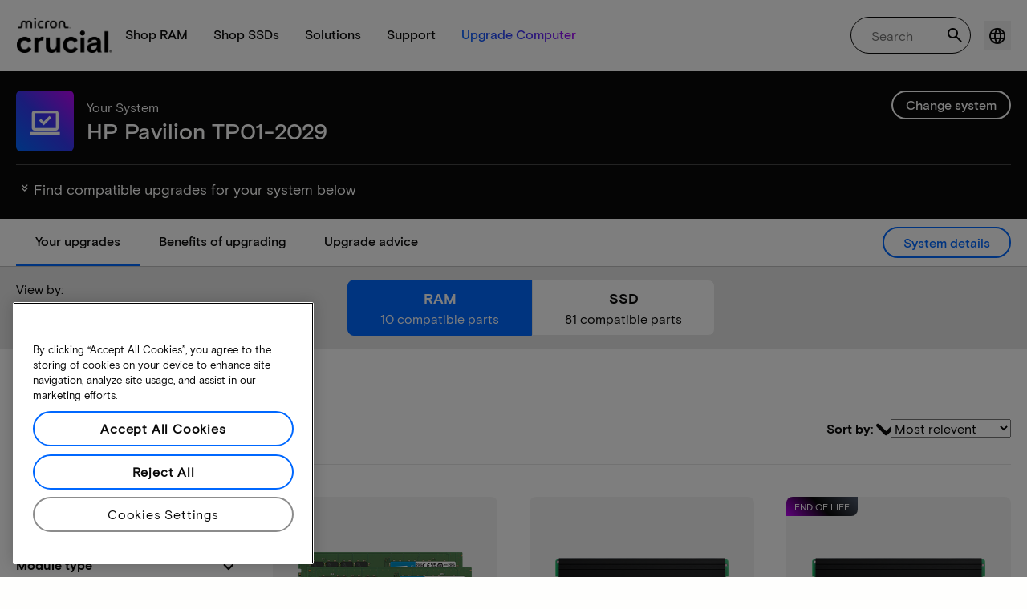

--- FILE ---
content_type: text/html;charset=utf-8
request_url: https://uk.crucial.com/compatible-upgrade-for/hp-compaq/pavilion-tp01-2029
body_size: 56729
content:
<!DOCTYPE HTML>

    

    
        
    
<html lang="en">
<head>
          
    
        
    
    
    
    <meta charset="UTF-8"/>
    
    <meta name="template" content="crucial-content-page"/>
    <meta name="viewport" content="width=device-width, initial-scale=1"/>
    
    
    <!-- Call the parent template first to include common links -->
    
    <!-- Canonical link -->
    <script defer="defer" type="text/javascript" src="https://prod-cpg-cloud-uk.crucial.com/.rum/@adobe/helix-rum-js@%5E2/dist/rum-standalone.js"></script>
<link rel="canonical" href="https://uk.crucial.com/compatible-upgrade-for/hp-compaq/pavilion-tp01-2029"/>
    
    <!-- Alternate language links -->
    
        <link rel="alternate" hreflang="en-nl" href="https://eu.crucial.com/compatible-upgrade-for/hp-compaq/pavilion-tp01-2029"/>
    
        <link rel="alternate" hreflang="en-ie" href="https://eu.crucial.com/compatible-upgrade-for/hp-compaq/pavilion-tp01-2029"/>
    
        <link rel="alternate" hreflang="en-gr" href="https://eu.crucial.com/compatible-upgrade-for/hp-compaq/pavilion-tp01-2029"/>
    
        <link rel="alternate" hreflang="en-pt" href="https://eu.crucial.com/compatible-upgrade-for/hp-compaq/pavilion-tp01-2029"/>
    
        <link rel="alternate" hreflang="es-es" href="https://www.crucial.es/compatible-upgrade-for/hp-compaq/pavilion-tp01-2029"/>
    
        <link rel="alternate" hreflang="en-us" href="https://www.crucial.com/compatible-upgrade-for/hp-compaq/pavilion-tp01-2029"/>
    
        <link rel="alternate" hreflang="en-gb" href="https://uk.crucial.com/compatible-upgrade-for/hp-compaq/pavilion-tp01-2029"/>
    
        <link rel="alternate" hreflang="en-in" href="https://www.crucial.in/compatible-upgrade-for/hp-compaq/pavilion-tp01-2029"/>
    
        <link rel="alternate" hreflang="es-mx" href="https://www.crucial.mx/compatible-upgrade-for/hp-compaq/pavilion-tp01-2029"/>
    
        <link rel="alternate" hreflang="fr" href="https://www.crucial.fr/compatible-upgrade-for/hp-compaq/pavilion-tp01-2029"/>
    
        <link rel="alternate" hreflang="it" href="https://it.crucial.com/compatible-upgrade-for/hp-compaq/pavilion-tp01-2029"/>
    
        <link rel="alternate" hreflang="ja" href="https://www.crucial.jp/compatible-upgrade-for/hp-compaq/pavilion-tp01-2029"/>
    
        <link rel="alternate" hreflang="ko" href="https://www.crucial.kr/compatible-upgrade-for/hp-compaq/pavilion-tp01-2029"/>
    
        <link rel="alternate" hreflang="pt" href="https://br.crucial.com/compatible-upgrade-for/hp-compaq/pavilion-tp01-2029"/>
    
        <link rel="alternate" hreflang="zh-cn" href="https://www.crucial.cn/compatible-upgrade-for/hp-compaq/pavilion-tp01-2029"/>
    
        <link rel="alternate" hreflang="zh-tw" href="https://www.crucial.tw/compatible-upgrade-for/hp-compaq/pavilion-tp01-2029"/>
    
        <link rel="alternate" hreflang="de" href="https://www.crucial.de/compatible-upgrade-for/hp-compaq/pavilion-tp01-2029"/>
    
        <link rel="alternate" hreflang="x-default" href="https://uk.crucial.com/compatible-upgrade-for/hp-compaq/pavilion-tp01-2029"/>
    

    
    <!-- preconnect to boost subdomain performance -->
    <link rel="dns-prefetch" href="https://prod-cpg-cloud-uk.crucial.com"/>
    <link rel="preconnect" href="https://prod-cpg-cloud-uk.crucial.com" crossorigin="anonymous"/>

    

    
    <link rel="apple-touch-icon" sizes="180x180" href="https://prod-cpg-cloud-uk.crucial.com/content/dam/crucial/favicon/apple-icon-180x180.png"/>
<link rel="icon" type="image/png" sizes="192x192" href="https://prod-cpg-cloud-uk.crucial.com/content/dam/crucial/favicon/android-icon-192x192.png"/>
<link rel="icon" type="image/png" sizes="32x32" href="https://prod-cpg-cloud-uk.crucial.com/content/dam/crucial/favicon/favicon-32x32.png"/> 
<link rel="icon" type="image/png" sizes="16x16" href="https://prod-cpg-cloud-uk.crucial.com/content/dam/crucial/favicon/favicon-16x16.png"/>
<meta name="theme-color" content="#ffffff"/>

    
	<link rel="preload" href="https://prod-cpg-cloud-uk.crucial.com/etc.clientlibs/crucial/cloud/clientlibs/clientlib-site/resources/fonts/MicronBasis-Medium.woff" as="font" type="font/woff" crossorigin="anonymous"/>
<link rel="preload" href="https://prod-cpg-cloud-uk.crucial.com/etc.clientlibs/crucial/cloud/clientlibs/clientlib-site/resources/fonts/MicronBasis-Regular.woff" as="font" type="font/woff" crossorigin="anonymous"/>
<link rel="preload" href="https://prod-cpg-cloud-uk.crucial.com/etc.clientlibs/crucial/cloud/clientlibs/clientlib-site/resources/fonts/MicronBasis-Light.woff" as="font" type="font/woff" crossorigin="anonymous"/>
<link rel="preload" href="https://prod-cpg-cloud-uk.crucial.com/etc.clientlibs/crucial/cloud/clientlibs/clientlib-site/resources/fonts/MicronBasis-Bold.woff" as="font" type="font/woff" crossorigin="anonymous"/>
    
    
    

    

    

<script type="text/javascript">
            if ( !window.CQ_Analytics ) {
                window.CQ_Analytics = {};
            }
            if ( !CQ_Analytics.TestTarget ) {
                CQ_Analytics.TestTarget = {};
            }
            CQ_Analytics.TestTarget.clientCode = 'microntechnology';
            CQ_Analytics.TestTarget.currentPagePath = '\/content\/crucial\/en\u002Dgb\/home\/compatible\u002Dupgrade\u002Dfor';
        </script>
    <script src="https://prod-cpg-cloud-uk.crucial.com/etc.clientlibs/cq/testandtarget/clientlibs/testandtarget/parameters.lc-775c9eb7ff4c48025fbe3d707bcf5f55-lc.min.js"></script>
<script src="https://prod-cpg-cloud-uk.crucial.com/etc.clientlibs/clientlibs/granite/jquery.lc-7842899024219bcbdb5e72c946870b79-lc.min.js"></script>
<script src="https://prod-cpg-cloud-uk.crucial.com/etc.clientlibs/cq/personalization/clientlib/personalization/integrations/commons.lc-5370019fd157d93202ac2d6f771f04b8-lc.min.js"></script>
<script src="https://prod-cpg-cloud-uk.crucial.com/etc.clientlibs/cq/testandtarget/clientlibs/testandtarget/atjs-integration.lc-401aa9ea1dd109fe7762186a74ae6c2b-lc.min.js"></script>


    


        <script type="text/javascript" src="//assets.adobedtm.com/4406f1b3c350/2713920b402d/launch-b776186fd5d6.min.js"></script>


    
    
    <link rel="stylesheet" href="https://prod-cpg-cloud-uk.crucial.com/etc.clientlibs/crucial/cloud/clientlibs/clientlib-dependencies.lc-d41d8cd98f00b204e9800998ecf8427e-lc.min.css" type="text/css">
<link rel="stylesheet" href="https://prod-cpg-cloud-uk.crucial.com/etc.clientlibs/crucial/cloud/clientlibs/clientlib-bootstrap.lc-981016ac483c870612727799a4cad35f-lc.min.css" type="text/css">
<link rel="stylesheet" href="https://prod-cpg-cloud-uk.crucial.com/etc.clientlibs/crucial/cloud/clientlibs/clientlib-site.lc-e21717610e3768f7b5473d55d7cc4088-lc.min.css" type="text/css">


    
    
    <script async src="https://prod-cpg-cloud-uk.crucial.com/etc.clientlibs/core/wcm/components/commons/datalayer/v2/clientlibs/core.wcm.components.commons.datalayer.v2.lc-1e0136bad0acfb78be509234578e44f9-lc.min.js"></script>


    
    <script async src="https://prod-cpg-cloud-uk.crucial.com/etc.clientlibs/core/wcm/components/commons/datalayer/acdl/core.wcm.components.commons.datalayer.acdl.lc-bf921af342fd2c40139671dbf0920a1f-lc.min.js"></script>





    
    
        
    
    <link rel="stylesheet" href="https://prod-cpg-cloud-uk.crucial.com/etc.clientlibs/crucial/cloud/clientlibs/clientlib-base.lc-876dc654da45b582d6ad0a8067f1a831-lc.min.css" type="text/css">





          

    
    
	
		
        
		 
			
				
				
                
								
                              
				
				
                
                
				               
                              
                               
                                
                
                
                
                
                          
			
		
		
		
		
		<meta name="description" content="Find compatible upgrades and system info for HP Pavilion TP01-2029. Discover RAM and SSD compatibility, slots, and max capacity."/> 
		<meta name="title" content="HP Pavilion TP01-2029 | SSD &amp; RAM Upgrades | Crucial UK"/>
		<title>HP Pavilion TP01-2029 | SSD &amp; RAM Upgrades | Crucial UK</title>
	
	<meta property="og:url" content="https://uk.crucial.com/compatible-upgrade-for/hp-compaq/pavilion-tp01-2029"/>
	<meta property="fb:app_id" content="170855982954686"/>
	<meta property="og:type" content="article"/>
    <meta property="og:title" content="HP Pavilion TP01-2029 | SSD &amp; RAM Upgrades | Crucial UK"/>
	<meta property="og:description" content="Find compatible upgrades and system info for HP Pavilion TP01-2029. Discover RAM and SSD compatibility, slots, and max capacity."/>
	<meta property="og:site_name" content="Crucial"/>
	<meta property="og:locale" content="en_GB"/>
	<meta property="og:image" content="https://content.crucial.com/content/dam/crucial/web-ui/social/facebook-like-crucial.jpg"/>
	<meta name="twitter:card" content="summary"/>
	<meta name="twitter:site" content="@CrucialMemory"/>
	<meta name="twitter:title" content="HP Pavilion TP01-2029 | SSD &amp; RAM Upgrades | Crucial UK"/>
	<meta name="twitter:description" content="Find compatible upgrades and system info for HP Pavilion TP01-2029. Discover RAM and SSD compatibility, slots, and max capacity."/>
	<meta name="twitter:image" content="https://content.crucial.com/content/dam/crucial/web-ui/social/facebook-like-crucial.jpg"/>
	
	
    
    
    
      
    <script type="application/ld+json">
         {
                "@context": "http://schema.org",
                "@type": "WebPage",
                "url": "https://uk.crucial.com/compatible-upgrade-for/hp-compaq/pavilion-tp01-2029",
                "name": "HP Pavilion TP01-2029 | SSD &amp; RAM Upgrades | Crucial UK",
                "description": "Find compatible upgrades and system info for HP Pavilion TP01-2029. Discover RAM and SSD compatibility, slots, and max capacity."
         } 
      </script>

	



    

<script>(window.BOOMR_mq=window.BOOMR_mq||[]).push(["addVar",{"rua.upush":"false","rua.cpush":"false","rua.upre":"false","rua.cpre":"false","rua.uprl":"false","rua.cprl":"false","rua.cprf":"false","rua.trans":"","rua.cook":"false","rua.ims":"false","rua.ufprl":"false","rua.cfprl":"false","rua.isuxp":"false","rua.texp":"norulematch","rua.ceh":"false","rua.ueh":"false","rua.ieh.st":"0"}]);</script>
                              <script>!function(e){var n="https://s.go-mpulse.net/boomerang/";if("False"=="True")e.BOOMR_config=e.BOOMR_config||{},e.BOOMR_config.PageParams=e.BOOMR_config.PageParams||{},e.BOOMR_config.PageParams.pci=!0,n="https://s2.go-mpulse.net/boomerang/";if(window.BOOMR_API_key="C82UA-T2TZE-FA9PT-QF29X-922P8",function(){function e(){if(!o){var e=document.createElement("script");e.id="boomr-scr-as",e.src=window.BOOMR.url,e.async=!0,i.parentNode.appendChild(e),o=!0}}function t(e){o=!0;var n,t,a,r,d=document,O=window;if(window.BOOMR.snippetMethod=e?"if":"i",t=function(e,n){var t=d.createElement("script");t.id=n||"boomr-if-as",t.src=window.BOOMR.url,BOOMR_lstart=(new Date).getTime(),e=e||d.body,e.appendChild(t)},!window.addEventListener&&window.attachEvent&&navigator.userAgent.match(/MSIE [67]\./))return window.BOOMR.snippetMethod="s",void t(i.parentNode,"boomr-async");a=document.createElement("IFRAME"),a.src="about:blank",a.title="",a.role="presentation",a.loading="eager",r=(a.frameElement||a).style,r.width=0,r.height=0,r.border=0,r.display="none",i.parentNode.appendChild(a);try{O=a.contentWindow,d=O.document.open()}catch(_){n=document.domain,a.src="javascript:var d=document.open();d.domain='"+n+"';void(0);",O=a.contentWindow,d=O.document.open()}if(n)d._boomrl=function(){this.domain=n,t()},d.write("<bo"+"dy onload='document._boomrl();'>");else if(O._boomrl=function(){t()},O.addEventListener)O.addEventListener("load",O._boomrl,!1);else if(O.attachEvent)O.attachEvent("onload",O._boomrl);d.close()}function a(e){window.BOOMR_onload=e&&e.timeStamp||(new Date).getTime()}if(!window.BOOMR||!window.BOOMR.version&&!window.BOOMR.snippetExecuted){window.BOOMR=window.BOOMR||{},window.BOOMR.snippetStart=(new Date).getTime(),window.BOOMR.snippetExecuted=!0,window.BOOMR.snippetVersion=12,window.BOOMR.url=n+"C82UA-T2TZE-FA9PT-QF29X-922P8";var i=document.currentScript||document.getElementsByTagName("script")[0],o=!1,r=document.createElement("link");if(r.relList&&"function"==typeof r.relList.supports&&r.relList.supports("preload")&&"as"in r)window.BOOMR.snippetMethod="p",r.href=window.BOOMR.url,r.rel="preload",r.as="script",r.addEventListener("load",e),r.addEventListener("error",function(){t(!0)}),setTimeout(function(){if(!o)t(!0)},3e3),BOOMR_lstart=(new Date).getTime(),i.parentNode.appendChild(r);else t(!1);if(window.addEventListener)window.addEventListener("load",a,!1);else if(window.attachEvent)window.attachEvent("onload",a)}}(),"".length>0)if(e&&"performance"in e&&e.performance&&"function"==typeof e.performance.setResourceTimingBufferSize)e.performance.setResourceTimingBufferSize();!function(){if(BOOMR=e.BOOMR||{},BOOMR.plugins=BOOMR.plugins||{},!BOOMR.plugins.AK){var n=""=="true"?1:0,t="",a="c42cwrax2u2te2lkxaya-f-2b7b647ff-clientnsv4-s.akamaihd.net",i="false"=="true"?2:1,o={"ak.v":"39","ak.cp":"1848018","ak.ai":parseInt("1233956",10),"ak.ol":"0","ak.cr":0,"ak.ipv":4,"ak.proto":"http/1.1","ak.rid":"336d544","ak.r":42311,"ak.a2":n,"ak.m":"dsca","ak.n":"essl","ak.bpcip":"18.191.226.0","ak.cport":52363,"ak.gh":"23.213.52.50","ak.quicv":"","ak.tlsv":"tls1.3","ak.0rtt":"","ak.0rtt.ed":"","ak.csrc":"-","ak.acc":"bbr","ak.t":"1768601648","ak.ak":"hOBiQwZUYzCg5VSAfCLimQ==Z859TPopeMimV0JE8tD4FvVihO0h8xq9L7PhvkS8NuMvMFnA+ej0IojaZzCwxBE6h04OemtegCdcOd+trcxwILTmewx6Kj70EPYKJEOgX3YkV/7kYZUpaaAmhAwbZ4AKgKd54CPFWYI+3Xl/mfPsBYXLatAuxyJ09/kloVpQoP7KT5iorjFgq1MryLJQZR6Kzs89jwSaV7owg/FRO+gkwO/DUsYK9kSmAllmsCZR/Yk5CJBDmgcwbvZrhaLPcp4WHs8ofy2InYlTmKo7qDpAvYY12+4M29z6zSIQwf/N7kdzCP21cyvAiUyy22kdrT9A9DVqLFvXlROnUae1u3GKJYm/OyC6VHlnaZPiEM6NtLEyblzoCvehwXmAaF141HU62Wgl8NZkDRpUXu9gO26Tzxm4nbVAs4jmzSLHdZC66U4=","ak.pv":"12","ak.dpoabenc":"","ak.tf":i};if(""!==t)o["ak.ruds"]=t;var r={i:!1,av:function(n){var t="http.initiator";if(n&&(!n[t]||"spa_hard"===n[t]))o["ak.feo"]=void 0!==e.aFeoApplied?1:0,BOOMR.addVar(o)},rv:function(){var e=["ak.bpcip","ak.cport","ak.cr","ak.csrc","ak.gh","ak.ipv","ak.m","ak.n","ak.ol","ak.proto","ak.quicv","ak.tlsv","ak.0rtt","ak.0rtt.ed","ak.r","ak.acc","ak.t","ak.tf"];BOOMR.removeVar(e)}};BOOMR.plugins.AK={akVars:o,akDNSPreFetchDomain:a,init:function(){if(!r.i){var e=BOOMR.subscribe;e("before_beacon",r.av,null,null),e("onbeacon",r.rv,null,null),r.i=!0}return this},is_complete:function(){return!0}}}}()}(window);</script></head>
<body class="page primarypage basicpage" id="page-058a65dc11" data-cmp-data-layer-enabled>
      <div id="content-page-component" data-component-type="js" data-component="pagecomponent" data-pageprops="{&#34;buyingOptions&#34;:&#34;Buy now&#34;,&#34;assetId&#34;:&#34;1067&#34;,&#34;domain&#34;:&#34;https://prod-cpg-cloud-uk.crucial.com&#34;,&#34;addToCart&#34;:&#34;Add to Cart&#34;,&#34;isPublish&#34;:&#34;true&#34;,&#34;locale&#34;:&#34;en_GB&#34;,&#34;pagePath&#34;:&#34;/content/crucial/en-gb/home/compatible-upgrade-for&#34;,&#34;msrpLabel&#34;:&#34;MSRP&#34;,&#34;currencyCode&#34;:&#34;GBP&#34;,&#34;globalfeaturessettings&#34;:{&#34;msrppricing&#34;:&#34;true&#34;,&#34;buyingoptions&#34;:&#34;true&#34;}}">
        </div>
      <script>
      window.adobeDataLayer = window.adobeDataLayer || [];
      adobeDataLayer.push({
              page: JSON.parse("{\x22page\u002D058a65dc11\x22:{\x22@type\x22:\x22crucial\/components\/structure\/page\x22,\x22repo:modifyDate\x22:\x222025\u002D10\u002D30T15:02:17Z\x22,\x22dc:title\x22:\x22Compatible upgrades\x22,\x22xdm:template\x22:\x22\/conf\/crucial\/settings\/wcm\/templates\/crucial\u002Dcontent\u002Dpage\x22,\x22xdm:language\x22:\x22en\x22,\x22xdm:tags\x22:[],\x22repo:path\x22:\x22\/content\/crucial\/en\u002Dgb\/home\/compatible\u002Dupgrade\u002Dfor.html\x22}}"),
              event:'pageload',
              eventInfo: {
                  path: 'page.page\u002D058a65dc11'
              }
          });
          for(let i=0;i<window['adobeDataLayer'].length;i++){
            if(window['adobeDataLayer'][i]['page']){
              let pageInformation = {
                breadcrumbs : "crucial:en\u002Dgb:home:compatible\u002Dupgrade\u002Dfor",
                hierarchie1: "crucial:en\u002Dgb:home:compatible\u002Dupgrade\u002Dfor",
                internalPageName: "compatible\u002Dupgrade\u002Dfor",
                pageID: "prod\u002Dcpg\u002Dcloud\u002Duk.crucial.com:content:crucial:en\u002Dgb:home:compatible\u002Dupgrade\u002Dfor",
                pageName: "content:crucial:en\u002Dgb:home:compatible\u002Dupgrade\u002Dfor",
                pageShortName: "crucial:[...]:compatible\u002Dupgrade\u002Dfor",
                pageType: "advisor\u002Dresults",
                referringURL: document.referrer,
                rollup: "crucial:en\u002Dgb:home:compatible\u002Dupgrade\u002Dfor",
                server: "prod\u002Dcpg\u002Dcloud\u002Duk.crucial.com",
                tagging: "",
                title: "Compatible upgrades",
                urlShortcut: "",
                destinationURL: "https:\/\/prod\u002Dcpg\u002Dcloud\u002Duk.crucial.com\/content\/crucial\/en\u002Dgb\/home\/compatible\u002Dupgrade\u002Dfor.hp\u002Dcompaq.pavilion\u002Dtp01\u002D2029.html"              
              };
              
              let categroyInfo = {
                type: "\/conf\/crucial\/settings\/wcm\/templates\/crucial\u002Dcontent\u002Dpage",
                version: "2025\u002D10\u002D30"
              };             
              window['adobeDataLayer'][i]['page'].pageInfo = pageInformation;
              window['adobeDataLayer'][i]['page'].category = categroyInfo;
              break;           
            }        
          }
      </script>
      
             
            




            
<div class="root container responsivegrid">
    <span></span>
    
    <div id="container-fc4aff66dc" class="cmp-container">
        


<div class="aem-Grid aem-Grid--12 aem-Grid--default--12 ">
    
    <div class="experiencefragment aem-GridColumn aem-GridColumn--default--12">


    
</div>
<div class="container responsivegrid aem-GridColumn aem-GridColumn--default--12">
    <span></span>
    
    <div id="container-39512588f7" class="cmp-container">
        


<div class="aem-Grid aem-Grid--12 aem-Grid--default--12 ">
    
    <div class="ghost aem-GridColumn aem-GridColumn--default--12">

</div>
<div class="experiencefragment megamenu-header-sticky-wrapper aem-GridColumn aem-GridColumn--default--12">
<div id="headerMegaMenu" class="cmp-experiencefragment cmp-experiencefragment--header">

    <span></span>
    
    <div id="container-6a72b6cf55" class="cmp-container">
        


<div class="aem-Grid aem-Grid--12 aem-Grid--default--12 ">
    
    <div class="container responsivegrid aem-GridColumn aem-GridColumn--default--12">
    <span></span>
    
    
    
    <div id="container-886393abbc" class="cmp-container">
        
        
        
    </div>

</div>
<div class="container responsivegrid aem-GridColumn aem-GridColumn--default--12">
    <span></span>
    
    
    
    <div id="container-5c052b8f54" class="cmp-container">
        
        <div class="megamenuheader">



<div class='crucial-megamenu ' data-component-type="JS" data-component="navbar-megamenu">
  <div class="cr-container" id='megamenuheader-746387000'>
    <div class='crucial-megamenu__wrapper'>
      <div class='crucial-megamenu__menu-items'>
        <a class="crucial-logo" href='https://uk.crucial.com/' aria-label="crucial-logo"><img src='https://assets.micron.com/adobe/assets/urn:aaid:aem:939b9120-3ee8-4e1d-853f-13b625ed922b/as/crucial-logo.png?image_webp=true' alt='Micron Crucial Logo' fetchpriority="high" width="120" height="44"/></a>
        <nav class="crucial-megamenu__nav-items-wrapper" role="region" aria-label="Left navigation menu with logo, home, and primary navigation links">
          <ul class="crucial-megamenu__nav-items">
            <li class="crucial-megamenu__logo">
              <a href='https://uk.crucial.com/' aria-label="crucial-logo">
                <img src='https://assets.micron.com/adobe/assets/urn:aaid:aem:939b9120-3ee8-4e1d-853f-13b625ed922b/as/crucial-logo.png?image_webp=true' alt='Micron Crucial Logo' aria-label="crucial logo"/>
              </a>
              <i class="cr-icon-closeblack crucial-megamenu__hamburger-closebtn" role="button" tabindex="0" aria-label="Close Drawer/Sidebar"></i>
            </li>
            <li class="crucial-megamenu__home-text">
              <span>Home</span>
            </li>
            <li>
              <div class="primarynavmenu">


<div data-component-type="JS" data-component="primary-menuitem">
    <div class="crucial-megamenu__parent-item" id="primarymenu-750317074">
        <h6 class="crucial-megamenu__item-title">
            Shop RAM
            <i class="cr-icon-chevronright" role="button" tabindex="0" aria-label="chevron right"></i>
        </h6>
        <div class='crucial-megamenu__parent-item__child-item'>
            <div class="crucial-popover-back-wrapper">
                <i class="cr-icon-chevronright popover-back" role="button" tabindex="0" aria-label="chevron left"></i>
                <span> RAM</span>
            </div>
            <div class="crucial-popover-close-wrapper">
                <i class="crucial-popover-icon cr-icon-closeblack popover-close" role="button" tabindex="0" aria-label="Close Popover"></i>
            </div>
            <div data-component-type="JS" data-component="navbar-submenu" class="cr-container">
                <div class="cr-row megamenu-header">
                    <div class="cr-col cr-col-12">
                        <div data-component-type="custom" data-component="custom-link" class="custom-link align-left">
                            <a href="https://uk.crucial.com/catalog/memory" target="_self" class='primary'>
                                <span> Shop all memory</span>
                                <i class="cr-icon-chevronright" role="img" aria-hidden="true"></i>
                              </a>
                        </div>
                    </div>
                </div> 
                <div class="cr-row megamenu-content">
                    <div class="dropdowncolumn cr-col cr-col-12 cr-col-lg-2 category-column">

    

<div data-component-type="JS" data-component="dropdown-column" class="" id="dropdowncolumn-344875075">
	<div>
		<div class="category-title">Shop by type</div>
		<div class="category-list">			
			 <div class="linklist list cmp-header-links">
    

<ul id="listoflinks" data-cmp-data-layer="{&#34;listoflinks&#34;:{&#34;@type&#34;:&#34;/apps/crucial/components/custom/linklist&#34;,&#34;repo:modifyDate&#34;:&#34;2025-11-12T06:58:13Z&#34;}}" class="cmp-list" data-component="linklist" data-component-type="custom">
    <li class="cmp-list__item">
    <a class="cmp-list__item-link" href="https://uk.crucial.com/catalog/memory?moduleType=SODIMM">
        <span class="cmp-list__item-title">Laptop Memory</span>
        
    </a>
    
</li>
    

    <li class="cmp-list__item">
    <a class="cmp-list__item-link" href="https://uk.crucial.com/catalog/memory?moduleType=UDIMM">
        <span class="cmp-list__item-title">Desktop Memory</span>
        
    </a>
    
</li>
    

    <li class="cmp-list__item">
    <a class="cmp-list__item-link" href="https://uk.crucial.com/catalog/memory/server">
        <span class="cmp-list__item-title">Server Memory</span>
        
    </a>
    
</li>
    
</ul>

    

</div>
												
		</div>
	</div>
	
	
	
		
</div></div>
 
                
                    <div class="dropdowncolumn cr-col cr-col-12 cr-col-lg-6 cards-column">

    

<div data-component-type="JS" data-component="dropdown-column" class="" id="dropdowncolumn-344875074">
	
	<div>
		<div class="category-title">Shop by technology</div>
		<div class="cr-row">
			<div class="cr-col cr-col-12 cr-col-lg-6">
				<div class="megamenuteaser teaser megamenu-category-card"><div data-analytics-id="megamenu-teaser-analyticsID" data-component-type='core' data-component='teaserCards' id="megamenuteaser-1eca8b534a" class="cmp-teaser" data-cmp-data-layer="{&#34;megamenuteaser-1eca8b534a&#34;:{&#34;@type&#34;:&#34;/apps/crucial/components/custom/megamenuteaser&#34;,&#34;repo:modifyDate&#34;:&#34;2025-10-13T05:04:01Z&#34;,&#34;dc:title&#34;:&#34;DDR5 RAM&#34;,&#34;dc:description&#34;:&#34;&lt;p>High-speed for multi-core CPUs&lt;/p>\r\n&#34;,&#34;xdm:linkURL&#34;:&#34;https://uk.crucial.com/catalog/memory/ddr5&#34;}}">  
        <div class='cmp-teaser__content'>
            <h6 class="cmp-teaser__title"> 
				<a class="cmp-teaser__link" data-cmp-clickable href="https://uk.crucial.com/catalog/memory/ddr5">DDR5 RAM
				            
				 </a>				
			 </h6>
            
    <div class="cmp-teaser__description"><p>High-speed for multi-core CPUs</p>
</div>

            
        </div>
		<a class="cmp-teaser__link" data-cmp-clickable href="https://uk.crucial.com/catalog/memory/ddr5">
            
    <div class="cmp-teaser__image"><div data-cmp-is="image" data-component-type="JS" data-component="image" data-cmp-src="https://assets.micron.com/adobe/assets/urn:aaid:aem:37163de2-c7ca-408a-95d8-9f07c83ee070/as/ddr5.png?width={.width}&amp;preferwebp=true" data-cmp-filereference="/urn:aaid:aem:37163de2-c7ca-408a-95d8-9f07c83ee070/ddr5.png" data-cmp-hook-image="imageV3" class="cmp-image" itemscope itemtype="http://schema.org/ImageObject">
    
        <picture>
            
            
            
            
            <img src="https://assets.micron.com/adobe/assets/urn:aaid:aem:37163de2-c7ca-408a-95d8-9f07c83ee070/as/ddr5.png?width=1500&preferwebp=true" loading="lazy" class="cmp-image__image" itemprop="contentUrl" alt data-close-label="Close" data-expansion="false"/>
        </picture>
    
    
    
</div>

    
</div>

        </a>
</div>

    
</div>
 
		    </div>
<div class="cr-col cr-col-12 cr-col-lg-6">
				<div class="megamenuteaser teaser megamenu-category-card"><div data-analytics-id="megamenu-teaser-analyticsID" data-component-type='core' data-component='teaserCards' id="megamenuteaser-b6a769b208" class="cmp-teaser" data-cmp-data-layer="{&#34;megamenuteaser-b6a769b208&#34;:{&#34;@type&#34;:&#34;/apps/crucial/components/custom/megamenuteaser&#34;,&#34;repo:modifyDate&#34;:&#34;2025-10-13T05:04:09Z&#34;,&#34;dc:title&#34;:&#34;DDR4 RAM&#34;,&#34;dc:description&#34;:&#34;&lt;p>Maximize your system’s potential&lt;/p>\r\n&#34;,&#34;xdm:linkURL&#34;:&#34;https://uk.crucial.com/catalog/memory/ddr4&#34;}}">  
        <div class='cmp-teaser__content'>
            <h6 class="cmp-teaser__title"> 
				<a class="cmp-teaser__link" data-cmp-clickable href="https://uk.crucial.com/catalog/memory/ddr4">DDR4 RAM
				            
				 </a>				
			 </h6>
            
    <div class="cmp-teaser__description"><p>Maximize your system’s potential</p>
</div>

            
        </div>
		<a class="cmp-teaser__link" data-cmp-clickable href="https://uk.crucial.com/catalog/memory/ddr4">
            
    <div class="cmp-teaser__image"><div data-cmp-is="image" data-component-type="JS" data-component="image" data-cmp-src="https://assets.micron.com/adobe/assets/urn:aaid:aem:13ed39f1-1685-420b-b260-ba81828c88b1/as/ddr4.png?width={.width}&amp;preferwebp=true" data-cmp-filereference="/urn:aaid:aem:13ed39f1-1685-420b-b260-ba81828c88b1/ddr4.png" data-cmp-hook-image="imageV3" class="cmp-image" itemscope itemtype="http://schema.org/ImageObject">
    
        <picture>
            
            
            
            
            <img src="https://assets.micron.com/adobe/assets/urn:aaid:aem:13ed39f1-1685-420b-b260-ba81828c88b1/as/ddr4.png?width=1500&preferwebp=true" loading="lazy" class="cmp-image__image" itemprop="contentUrl" alt data-close-label="Close" data-expansion="false"/>
        </picture>
    
    
    
</div>

    
</div>

        </a>
</div>

    
</div>
 
		    </div>
<div class="cr-col cr-col-12 cr-col-lg-6">
				<div class="megamenuteaser teaser megamenu-category-card"><div data-analytics-id="megamenu-teaser-analyticsID" data-component-type='core' data-component='teaserCards' id="megamenuteaser-ee0361a39b" class="cmp-teaser" data-cmp-data-layer="{&#34;megamenuteaser-ee0361a39b&#34;:{&#34;@type&#34;:&#34;/apps/crucial/components/custom/megamenuteaser&#34;,&#34;repo:modifyDate&#34;:&#34;2025-06-24T09:09:51Z&#34;,&#34;dc:title&#34;:&#34;Pro Series&#34;,&#34;dc:description&#34;:&#34;&lt;p>High-performance right out of the box&lt;/p>\r\n&#34;,&#34;xdm:linkURL&#34;:&#34;https://uk.crucial.com/catalog/memory/crucial-pro-memory&#34;}}">  
        <div class='cmp-teaser__content'>
            <h6 class="cmp-teaser__title"> 
				<a class="cmp-teaser__link" data-cmp-clickable href="https://uk.crucial.com/catalog/memory/crucial-pro-memory">Pro Series
				            
				 </a>				
			 </h6>
            
    <div class="cmp-teaser__description"><p>High-performance right out of the box</p>
</div>

            
        </div>
		<a class="cmp-teaser__link" data-cmp-clickable href="https://uk.crucial.com/catalog/memory/crucial-pro-memory">
            
    <div class="cmp-teaser__image"><div data-cmp-is="image" data-component-type="JS" data-component="image" data-cmp-src="https://prod-cpg-cloud-uk.crucial.com/content/experience-fragments/crucial/en-gb/header/header/master/_jcr_content/root/container_1326097113/megamenuheader/primarynavigationmenu-1/subcolumn-2/teaser-3.coreimg%7B.width%7D.png/1750930824477/crucial-shop-ram-pro-series.png" data-asset-id="9557e0c9-f65c-41b1-8005-c61bb5f3e5bd" data-cmp-filereference="/content/dam/crucial/mega-menu/crucial-shop-ram-pro-series.png" data-cmp-hook-image="imageV3" class="cmp-image" itemscope itemtype="http://schema.org/ImageObject">
    
        <picture>
            
            
            
            
            <img src="https://prod-cpg-cloud-uk.crucial.com/content/experience-fragments/crucial/en-gb/header/header/master/_jcr_content/root/container_1326097113/megamenuheader/primarynavigationmenu-1/subcolumn-2/teaser-3.coreimg.png/1750930824477/crucial-shop-ram-pro-series.png" loading="lazy" class="cmp-image__image" itemprop="contentUrl" alt data-close-label="Close" data-expansion="false"/>
        </picture>
    
    
    
</div>

    
</div>

        </a>
</div>

    
</div>
 
		    </div>
<div class="cr-col cr-col-12 cr-col-lg-6">
				<div class="megamenuteaser teaser megamenu-category-card"><div data-analytics-id="megamenu-teaser-analyticsID" data-component-type='core' data-component='teaserCards' id="megamenuteaser-cf492634a8" class="cmp-teaser" data-cmp-data-layer="{&#34;megamenuteaser-cf492634a8&#34;:{&#34;@type&#34;:&#34;/apps/crucial/components/custom/megamenuteaser&#34;,&#34;repo:modifyDate&#34;:&#34;2025-11-12T06:50:11Z&#34;,&#34;dc:title&#34;:&#34;Crucial Pro Overclocking&#34;,&#34;dc:description&#34;:&#34;&lt;p>Faster gaming unlocked&lt;/p>\r\n&#34;,&#34;xdm:linkURL&#34;:&#34;https://uk.crucial.com/catalog/memory?series=Pro Overclocking&#34;}}">  
        <div class='cmp-teaser__content'>
            <h6 class="cmp-teaser__title"> 
				<a class="cmp-teaser__link" data-cmp-clickable href="https://uk.crucial.com/catalog/memory?series=Pro%20Overclocking">Crucial Pro Overclocking
				            
				 </a>				
			 </h6>
            
    <div class="cmp-teaser__description"><p>Faster gaming unlocked</p>
</div>

            
        </div>
		<a class="cmp-teaser__link" data-cmp-clickable href="https://uk.crucial.com/catalog/memory?series=Pro%20Overclocking">
            
    <div class="cmp-teaser__image"><div data-cmp-is="image" data-component-type="JS" data-component="image" data-cmp-src="https://prod-cpg-cloud-uk.crucial.com/content/experience-fragments/crucial/en-gb/header/header/master/_jcr_content/root/container_1326097113/megamenuheader/primarynavigationmenu-1/subcolumn-2/teaser-4.coreimg%7B.width%7D.png/1762930211374/crucial-shop-ram-pro-overclocking.png" data-asset-id="92c605ce-6028-4bfa-9b27-4e299dddcb7b" data-cmp-filereference="/content/dam/crucial/mega-menu/crucial-shop-ram-pro-overclocking.png" data-cmp-hook-image="imageV3" class="cmp-image" itemscope itemtype="http://schema.org/ImageObject">
    
        <picture>
            
            
            
            
            <img src="https://prod-cpg-cloud-uk.crucial.com/content/experience-fragments/crucial/en-gb/header/header/master/_jcr_content/root/container_1326097113/megamenuheader/primarynavigationmenu-1/subcolumn-2/teaser-4.coreimg.png/1762930211374/crucial-shop-ram-pro-overclocking.png" loading="lazy" class="cmp-image__image" itemprop="contentUrl" alt data-close-label="Close" data-expansion="false"/>
        </picture>
    
    
    
</div>

    
</div>

        </a>
</div>

    
</div>
 
		    </div>

		</div>
	</div>
	
	
		
</div></div>
 
                
                    <div class="dropdowncolumn cr-col cr-col-12 cr-col-lg-4 featured-cards-column">

    

<div data-component-type="JS" data-component="dropdown-column" class="" id="dropdowncolumn-344875073">
	
	
	<div>
			<div class="category-title">Featured products</div>
			<div class="cr-row">
				<div class="cr-col cr-col-12 cr-col-lg-6">
					<div class="megamenuteaser teaser megamenu-featured-products"><div data-analytics-id="megamenu-teaser-analyticsID" data-component-type='core' data-component='teaserCards' id="megamenuteaser-031f4c510f" class="cmp-teaser" data-cmp-data-layer="{&#34;megamenuteaser-031f4c510f&#34;:{&#34;@type&#34;:&#34;/apps/crucial/components/custom/megamenuteaser&#34;,&#34;repo:modifyDate&#34;:&#34;2025-06-24T09:09:51Z&#34;,&#34;dc:title&#34;:&#34;Crucial Pro DDR5-6400 64GB Kit (32GBx2)&#34;,&#34;xdm:linkURL&#34;:&#34;https://uk.crucial.com/memory/ddr5/CP2K32G64C40U5B&#34;}}">  
        <div class='cmp-teaser__content'>
            <p class="cmp-teaser__title"> 
				<a class="cmp-teaser__link" data-cmp-clickable href="https://uk.crucial.com/memory/ddr5/CP2K32G64C40U5B">Crucial Pro DDR5-6400 64GB Kit (32GBx2)
				            
				 </a>				
			 </p>
            
    

            
        </div>
		<a class="cmp-teaser__link" data-cmp-clickable href="https://uk.crucial.com/memory/ddr5/CP2K32G64C40U5B">
            
    <div class="cmp-teaser__image"><div data-cmp-is="image" data-component-type="JS" data-component="image" data-cmp-src="https://prod-cpg-cloud-uk.crucial.com/content/experience-fragments/crucial/en-gb/header/header/master/_jcr_content/root/container_1326097113/megamenuheader/primarynavigationmenu-1/subcolumn-3/teaser-1.coreimg%7B.width%7D.jpeg/1750930824468/crucial-shop-ram-featured-products-ddr5-black.jpeg" data-asset-id="7fd1d8b7-351b-4c03-b589-08825564a148" data-cmp-filereference="/content/dam/crucial/mega-menu/crucial-shop-ram-featured-products-ddr5-black.jpg" data-cmp-hook-image="imageV3" class="cmp-image" itemscope itemtype="http://schema.org/ImageObject">
    
        <picture>
            
            
            
            
            <img src="https://prod-cpg-cloud-uk.crucial.com/content/experience-fragments/crucial/en-gb/header/header/master/_jcr_content/root/container_1326097113/megamenuheader/primarynavigationmenu-1/subcolumn-3/teaser-1.coreimg.jpeg/1750930824468/crucial-shop-ram-featured-products-ddr5-black.jpeg" loading="lazy" class="cmp-image__image" itemprop="contentUrl" alt data-close-label="Close" data-expansion="false"/>
        </picture>
    
    
    
</div>

    
</div>

        </a>
</div>

    
</div>
  
			    </div>
<div class="cr-col cr-col-12 cr-col-lg-6">
					<div class="megamenuteaser teaser megamenu-featured-products"><div data-analytics-id="megamenu-teaser-analyticsID" data-component-type='core' data-component='teaserCards' id="megamenuteaser-ca3b72d1b5" class="cmp-teaser" data-cmp-data-layer="{&#34;megamenuteaser-ca3b72d1b5&#34;:{&#34;@type&#34;:&#34;/apps/crucial/components/custom/megamenuteaser&#34;,&#34;repo:modifyDate&#34;:&#34;2025-06-24T09:09:51Z&#34;,&#34;dc:title&#34;:&#34;Crucial Pro DDR5-6400 64GB Kit (32GBx2)&#34;,&#34;xdm:linkURL&#34;:&#34;https://uk.crucial.com/memory/ddr5/CP2K32G64C40U5W&#34;}}">  
        <div class='cmp-teaser__content'>
            <p class="cmp-teaser__title"> 
				<a class="cmp-teaser__link" data-cmp-clickable href="https://uk.crucial.com/memory/ddr5/CP2K32G64C40U5W">Crucial Pro DDR5-6400 64GB Kit (32GBx2)
				            
				 </a>				
			 </p>
            
    

            
        </div>
		<a class="cmp-teaser__link" data-cmp-clickable href="https://uk.crucial.com/memory/ddr5/CP2K32G64C40U5W">
            
    <div class="cmp-teaser__image"><div data-cmp-is="image" data-component-type="JS" data-component="image" data-cmp-src="https://prod-cpg-cloud-uk.crucial.com/content/experience-fragments/crucial/en-gb/header/header/master/_jcr_content/root/container_1326097113/megamenuheader/primarynavigationmenu-1/subcolumn-3/teaser-2.coreimg%7B.width%7D.jpeg/1750930824536/crucial-shop-ram-featured-products-ddr5-white.jpeg" data-asset-id="d9233123-d47f-437a-8f0d-aa2697ef25c2" data-cmp-filereference="/content/dam/crucial/mega-menu/crucial-shop-ram-featured-products-ddr5-white.jpg" data-cmp-hook-image="imageV3" class="cmp-image" itemscope itemtype="http://schema.org/ImageObject">
    
        <picture>
            
            
            
            
            <img src="https://prod-cpg-cloud-uk.crucial.com/content/experience-fragments/crucial/en-gb/header/header/master/_jcr_content/root/container_1326097113/megamenuheader/primarynavigationmenu-1/subcolumn-3/teaser-2.coreimg.jpeg/1750930824536/crucial-shop-ram-featured-products-ddr5-white.jpeg" loading="lazy" class="cmp-image__image" itemprop="contentUrl" alt data-close-label="Close" data-expansion="false"/>
        </picture>
    
    
    
</div>

    
</div>

        </a>
</div>

    
</div>
  
			    </div>

			</div>
			
	
	</div>
	
		
</div></div>
 
                </div>
                <div class="cr-row megamenu-footer">
                    <div class="cr-col cr-col-12">
                        <div data-component-type="custom" data-component="custom-link" class="custom-link align-center">
                            <a href="https://uk.crucial.com/products/memory" target="_self" class="primary">
                               <span>Explore more</span>
                               <i class="cr-icon-chevronright" role="img" aria-hidden="true"></i>
                            </a>
                        </div> 
                        <div class='teaser cr-rawCss-teaserCard'>
							<div class="megamenuteaser teaser megamenu-featured-products">

    
</div>

                        </div>
                    </div>
                 </div>
            </div>    
        </div>
    </div>
    
	
</div>	
        
 </div>

            </li>
<li>
              <div class="primarynavmenu">


<div data-component-type="JS" data-component="primary-menuitem">
    <div class="crucial-megamenu__parent-item" id="primarymenu-750317075">
        <h6 class="crucial-megamenu__item-title">
            Shop SSDs
            <i class="cr-icon-chevronright" role="button" tabindex="0" aria-label="chevron right"></i>
        </h6>
        <div class='crucial-megamenu__parent-item__child-item'>
            <div class="crucial-popover-back-wrapper">
                <i class="cr-icon-chevronright popover-back" role="button" tabindex="0" aria-label="chevron left"></i>
                <span> Shop SSDs</span>
            </div>
            <div class="crucial-popover-close-wrapper">
                <i class="crucial-popover-icon cr-icon-closeblack popover-close" role="button" tabindex="0" aria-label="Close Popover"></i>
            </div>
            <div data-component-type="JS" data-component="navbar-submenu" class="cr-container">
                <div class="cr-row megamenu-header">
                    <div class="cr-col cr-col-12">
                        <div data-component-type="custom" data-component="custom-link" class="custom-link align-left">
                            <a href="https://uk.crucial.com/catalog/ssd" target="_self" class='primary'>
                                <span> Shop all storage</span>
                                <i class="cr-icon-chevronright" role="img" aria-hidden="true"></i>
                              </a>
                        </div>
                    </div>
                </div> 
                <div class="cr-row megamenu-content">
                    <div class="dropdowncolumn cr-col cr-col-12 cr-col-lg-6 cards-column">

    

<div data-component-type="JS" data-component="dropdown-column" class="" id="dropdowncolumn-638278082">
	
	<div>
		<div class="category-title">Shop by technology</div>
		<div class="cr-row">
			<div class="cr-col cr-col-12 cr-col-lg-6">
				<div class="megamenuteaser teaser megamenu-category-card"><div data-analytics-id="megamenu-teaser-analyticsID" data-component-type='core' data-component='teaserCards' id="megamenuteaser-367f971e38" class="cmp-teaser" data-cmp-data-layer="{&#34;megamenuteaser-367f971e38&#34;:{&#34;@type&#34;:&#34;/apps/crucial/components/custom/megamenuteaser&#34;,&#34;repo:modifyDate&#34;:&#34;2025-06-24T09:09:51Z&#34;,&#34;dc:title&#34;:&#34;NVMe SSDs&#34;,&#34;dc:description&#34;:&#34;&lt;p>Experience blazing-fast performance&lt;/p>\r\n&#34;,&#34;xdm:linkURL&#34;:&#34;https://uk.crucial.com/catalog/ssd/nvme&#34;}}">  
        <div class='cmp-teaser__content'>
            <h6 class="cmp-teaser__title"> 
				<a class="cmp-teaser__link" data-cmp-clickable href="https://uk.crucial.com/catalog/ssd/nvme">NVMe SSDs
				            
				 </a>				
			 </h6>
            
    <div class="cmp-teaser__description"><p>Experience blazing-fast performance</p>
</div>

            
        </div>
		<a class="cmp-teaser__link" data-cmp-clickable href="https://uk.crucial.com/catalog/ssd/nvme">
            
    <div class="cmp-teaser__image"><div data-cmp-is="image" data-component-type="JS" data-component="image" data-cmp-src="https://prod-cpg-cloud-uk.crucial.com/content/experience-fragments/crucial/en-gb/header/header/master/_jcr_content/root/container_1326097113/megamenuheader/primarynavigationmenu-2/subcolumn-1/teaser-1.coreimg%7B.width%7D.png/1750930824476/crucial-shop-sdd-nvme-ssd.png" data-asset-id="5abc6db7-12a3-4b9f-b7d4-f266561100d6" data-cmp-filereference="/content/dam/crucial/mega-menu/crucial-shop-sdd-nvme-ssd.png" data-cmp-hook-image="imageV3" class="cmp-image" itemscope itemtype="http://schema.org/ImageObject">
    
        <picture>
            
            
            
            
            <img src="https://prod-cpg-cloud-uk.crucial.com/content/experience-fragments/crucial/en-gb/header/header/master/_jcr_content/root/container_1326097113/megamenuheader/primarynavigationmenu-2/subcolumn-1/teaser-1.coreimg.png/1750930824476/crucial-shop-sdd-nvme-ssd.png" loading="lazy" class="cmp-image__image" itemprop="contentUrl" alt data-close-label="Close" data-expansion="false"/>
        </picture>
    
    
    
</div>

    
</div>

        </a>
</div>

    
</div>
 
		    </div>
<div class="cr-col cr-col-12 cr-col-lg-6">
				<div class="megamenuteaser teaser megamenu-category-card"><div data-analytics-id="megamenu-teaser-analyticsID" data-component-type='core' data-component='teaserCards' id="megamenuteaser-1ae4150fc3" class="cmp-teaser" data-cmp-data-layer="{&#34;megamenuteaser-1ae4150fc3&#34;:{&#34;@type&#34;:&#34;/apps/crucial/components/custom/megamenuteaser&#34;,&#34;repo:modifyDate&#34;:&#34;2025-06-24T09:09:51Z&#34;,&#34;dc:title&#34;:&#34;SATA SSDs&#34;,&#34;dc:description&#34;:&#34;&lt;p>Reliable and affordable&lt;/p>\r\n&#34;,&#34;xdm:linkURL&#34;:&#34;https://uk.crucial.com/catalog/ssd/sata&#34;}}">  
        <div class='cmp-teaser__content'>
            <h6 class="cmp-teaser__title"> 
				<a class="cmp-teaser__link" data-cmp-clickable href="https://uk.crucial.com/catalog/ssd/sata">SATA SSDs
				            
				 </a>				
			 </h6>
            
    <div class="cmp-teaser__description"><p>Reliable and affordable</p>
</div>

            
        </div>
		<a class="cmp-teaser__link" data-cmp-clickable href="https://uk.crucial.com/catalog/ssd/sata">
            
    <div class="cmp-teaser__image"><div data-cmp-is="image" data-component-type="JS" data-component="image" data-cmp-src="https://prod-cpg-cloud-uk.crucial.com/content/experience-fragments/crucial/en-gb/header/header/master/_jcr_content/root/container_1326097113/megamenuheader/primarynavigationmenu-2/subcolumn-1/teaser-2.coreimg%7B.width%7D.png/1750930836490/crucial-shop-ssd-sata.png" data-asset-id="0fc1ffe4-d728-4004-88e3-25c4507dd814" data-cmp-filereference="/content/dam/crucial/mega-menu/crucial-shop-ssd-sata.png" data-cmp-hook-image="imageV3" class="cmp-image" itemscope itemtype="http://schema.org/ImageObject">
    
        <picture>
            
            
            
            
            <img src="https://prod-cpg-cloud-uk.crucial.com/content/experience-fragments/crucial/en-gb/header/header/master/_jcr_content/root/container_1326097113/megamenuheader/primarynavigationmenu-2/subcolumn-1/teaser-2.coreimg.png/1750930836490/crucial-shop-ssd-sata.png" loading="lazy" class="cmp-image__image" itemprop="contentUrl" alt data-close-label="Close" data-expansion="false"/>
        </picture>
    
    
    
</div>

    
</div>

        </a>
</div>

    
</div>
 
		    </div>
<div class="cr-col cr-col-12 cr-col-lg-6">
				<div class="megamenuteaser teaser megamenu-category-card"><div data-analytics-id="megamenu-teaser-analyticsID" data-component-type='core' data-component='teaserCards' id="megamenuteaser-4302bcaf71" class="cmp-teaser" data-cmp-data-layer="{&#34;megamenuteaser-4302bcaf71&#34;:{&#34;@type&#34;:&#34;/apps/crucial/components/custom/megamenuteaser&#34;,&#34;repo:modifyDate&#34;:&#34;2025-06-24T09:09:51Z&#34;,&#34;dc:title&#34;:&#34;External SSDs&#34;,&#34;dc:description&#34;:&#34;&lt;p>Keep your important files safe&lt;/p>\r\n&#34;,&#34;xdm:linkURL&#34;:&#34;https://uk.crucial.com/catalog/ssd/external&#34;}}">  
        <div class='cmp-teaser__content'>
            <h6 class="cmp-teaser__title"> 
				<a class="cmp-teaser__link" data-cmp-clickable href="https://uk.crucial.com/catalog/ssd/external">External SSDs
				            
				 </a>				
			 </h6>
            
    <div class="cmp-teaser__description"><p>Keep your important files safe</p>
</div>

            
        </div>
		<a class="cmp-teaser__link" data-cmp-clickable href="https://uk.crucial.com/catalog/ssd/external">
            
    <div class="cmp-teaser__image"><div data-cmp-is="image" data-component-type="JS" data-component="image" data-cmp-src="https://prod-cpg-cloud-uk.crucial.com/content/experience-fragments/crucial/en-gb/header/header/master/_jcr_content/root/container_1326097113/megamenuheader/primarynavigationmenu-2/subcolumn-1/teaser-3.coreimg%7B.width%7D.png/1750930836493/crucial-shop-ssd-external.png" data-asset-id="2a7f091b-fcf6-4ce2-819d-07f4ecbe90fe" data-cmp-filereference="/content/dam/crucial/mega-menu/crucial-shop-ssd-external.png" data-cmp-hook-image="imageV3" class="cmp-image" itemscope itemtype="http://schema.org/ImageObject">
    
        <picture>
            
            
            
            
            <img src="https://prod-cpg-cloud-uk.crucial.com/content/experience-fragments/crucial/en-gb/header/header/master/_jcr_content/root/container_1326097113/megamenuheader/primarynavigationmenu-2/subcolumn-1/teaser-3.coreimg.png/1750930836493/crucial-shop-ssd-external.png" loading="lazy" class="cmp-image__image" itemprop="contentUrl" alt data-close-label="Close" data-expansion="false"/>
        </picture>
    
    
    
</div>

    
</div>

        </a>
</div>

    
</div>
 
		    </div>
<div class="cr-col cr-col-12 cr-col-lg-6">
				<div class="megamenuteaser teaser megamenu-category-card"><div data-analytics-id="megamenu-teaser-analyticsID" data-component-type='core' data-component='teaserCards' id="megamenuteaser-2ae96466aa" class="cmp-teaser" data-cmp-data-layer="{&#34;megamenuteaser-2ae96466aa&#34;:{&#34;@type&#34;:&#34;/apps/crucial/components/custom/megamenuteaser&#34;,&#34;repo:modifyDate&#34;:&#34;2025-06-24T09:09:51Z&#34;,&#34;dc:title&#34;:&#34;Enterprise&#34;,&#34;dc:description&#34;:&#34;&lt;p>SSDs for servers and data centers&lt;/p>\r\n&#34;,&#34;xdm:linkURL&#34;:&#34;https://uk.crucial.com/catalog/ssd/server&#34;}}">  
        <div class='cmp-teaser__content'>
            <h6 class="cmp-teaser__title"> 
				<a class="cmp-teaser__link" data-cmp-clickable href="https://uk.crucial.com/catalog/ssd/server">Enterprise
				            
				 </a>				
			 </h6>
            
    <div class="cmp-teaser__description"><p>SSDs for servers and data centers</p>
</div>

            
        </div>
		<a class="cmp-teaser__link" data-cmp-clickable href="https://uk.crucial.com/catalog/ssd/server">
            
    <div class="cmp-teaser__image"><div data-cmp-is="image" data-component-type="JS" data-component="image" data-cmp-src="https://prod-cpg-cloud-uk.crucial.com/content/experience-fragments/crucial/en-gb/header/header/master/_jcr_content/root/container_1326097113/megamenuheader/primarynavigationmenu-2/subcolumn-1/teaser-4.coreimg%7B.width%7D.png/1750930824495/crucial-shop-ssd-enterprise.png" data-asset-id="1e75f65f-ebae-4ae1-af6f-9ef5f19e4e57" data-cmp-filereference="/content/dam/crucial/mega-menu/crucial-shop-ssd-enterprise.png" data-cmp-hook-image="imageV3" class="cmp-image" itemscope itemtype="http://schema.org/ImageObject">
    
        <picture>
            
            
            
            
            <img src="https://prod-cpg-cloud-uk.crucial.com/content/experience-fragments/crucial/en-gb/header/header/master/_jcr_content/root/container_1326097113/megamenuheader/primarynavigationmenu-2/subcolumn-1/teaser-4.coreimg.png/1750930824495/crucial-shop-ssd-enterprise.png" loading="lazy" class="cmp-image__image" itemprop="contentUrl" alt data-close-label="Close" data-expansion="false"/>
        </picture>
    
    
    
</div>

    
</div>

        </a>
</div>

    
</div>
 
		    </div>

		</div>
	</div>
	
	
		
</div></div>
 
                
                    <div class="dropdowncolumn cr-col cr-col-12 cr-col-lg-2 empty-column">

    

<div data-component-type="JS" data-component="dropdown-column" class="" id="dropdowncolumn-638278081">
	
	
	
	
		
</div></div>
 
                
                    <div class="dropdowncolumn cr-col cr-col-12 cr-col-lg-4 featured-cards-column">

    

<div data-component-type="JS" data-component="dropdown-column" class="" id="dropdowncolumn-638278080">
	
	
	<div>
			<div class="category-title">Featured products</div>
			<div class="cr-row">
				<div class="cr-col cr-col-12 cr-col-lg-6">
					<div class="megamenuteaser teaser megamenu-featured-products"><div data-analytics-id="megamenu-teaser-analyticsID" data-component-type='core' data-component='teaserCards' id="megamenuteaser-01ccb001d3" class="cmp-teaser" data-cmp-data-layer="{&#34;megamenuteaser-01ccb001d3&#34;:{&#34;@type&#34;:&#34;/apps/crucial/components/custom/megamenuteaser&#34;,&#34;repo:modifyDate&#34;:&#34;2025-06-24T09:09:51Z&#34;,&#34;dc:title&#34;:&#34;Crucial T705 4TB PCIe Gen5 NVMe M.2 SSD&#34;,&#34;xdm:linkURL&#34;:&#34;https://uk.crucial.com/ssd/t705/CT4000T705SSD5&#34;}}">  
        <div class='cmp-teaser__content'>
            <p class="cmp-teaser__title"> 
				<a class="cmp-teaser__link" data-cmp-clickable href="https://uk.crucial.com/ssd/t705/CT4000T705SSD5">Crucial T705 4TB PCIe Gen5 NVMe M.2 SSD
				            
				 </a>				
			 </p>
            
    

            
        </div>
		<a class="cmp-teaser__link" data-cmp-clickable href="https://uk.crucial.com/ssd/t705/CT4000T705SSD5">
            
    <div class="cmp-teaser__image"><div data-cmp-is="image" data-component-type="JS" data-component="image" data-cmp-src="https://prod-cpg-cloud-uk.crucial.com/content/experience-fragments/crucial/en-gb/header/header/master/_jcr_content/root/container_1326097113/megamenuheader/primarynavigationmenu-2/subcolumn-3/teaser-1.coreimg%7B.width%7D.jpeg/1750930836471/crucial-shop-ssd-featured-products-t705.jpeg" data-asset-id="a0231095-8b20-4630-bc60-4675c903b967" data-cmp-filereference="/content/dam/crucial/mega-menu/crucial-shop-ssd-featured-products-t705.jpg" data-cmp-hook-image="imageV3" class="cmp-image" itemscope itemtype="http://schema.org/ImageObject">
    
        <picture>
            
            
            
            
            <img src="https://prod-cpg-cloud-uk.crucial.com/content/experience-fragments/crucial/en-gb/header/header/master/_jcr_content/root/container_1326097113/megamenuheader/primarynavigationmenu-2/subcolumn-3/teaser-1.coreimg.jpeg/1750930836471/crucial-shop-ssd-featured-products-t705.jpeg" loading="lazy" class="cmp-image__image" itemprop="contentUrl" alt data-close-label="Close" data-expansion="false"/>
        </picture>
    
    
    
</div>

    
</div>

        </a>
</div>

    
</div>
  
			    </div>
<div class="cr-col cr-col-12 cr-col-lg-6">
					<div class="megamenuteaser teaser megamenu-featured-products"><div data-analytics-id="megamenu-teaser-analyticsID" data-component-type='core' data-component='teaserCards' id="megamenuteaser-d91c7cfdbd" class="cmp-teaser" data-cmp-data-layer="{&#34;megamenuteaser-d91c7cfdbd&#34;:{&#34;@type&#34;:&#34;/apps/crucial/components/custom/megamenuteaser&#34;,&#34;repo:modifyDate&#34;:&#34;2025-06-24T09:09:51Z&#34;,&#34;dc:title&#34;:&#34;Crucial X10 Pro 4TB Portable SSD&#34;,&#34;xdm:linkURL&#34;:&#34;https://uk.crucial.com/ssd/x10-pro/CT4000X10PROSSD9&#34;}}">  
        <div class='cmp-teaser__content'>
            <p class="cmp-teaser__title"> 
				<a class="cmp-teaser__link" data-cmp-clickable href="https://uk.crucial.com/ssd/x10-pro/CT4000X10PROSSD9">Crucial X10 Pro 4TB Portable SSD
				            
				 </a>				
			 </p>
            
    

            
        </div>
		<a class="cmp-teaser__link" data-cmp-clickable href="https://uk.crucial.com/ssd/x10-pro/CT4000X10PROSSD9">
            
    <div class="cmp-teaser__image"><div data-cmp-is="image" data-component-type="JS" data-component="image" data-cmp-src="https://prod-cpg-cloud-uk.crucial.com/content/experience-fragments/crucial/en-gb/header/header/master/_jcr_content/root/container_1326097113/megamenuheader/primarynavigationmenu-2/subcolumn-3/teaser-2.coreimg%7B.width%7D.jpeg/1750930836500/crucial-shop-ssd-featured-products-x10.jpeg" data-asset-id="078ebe06-7dba-462e-840c-fa2a957ca9f8" data-cmp-filereference="/content/dam/crucial/mega-menu/crucial-shop-ssd-featured-products-x10.jpg" data-cmp-hook-image="imageV3" class="cmp-image" itemscope itemtype="http://schema.org/ImageObject">
    
        <picture>
            
            
            
            
            <img src="https://prod-cpg-cloud-uk.crucial.com/content/experience-fragments/crucial/en-gb/header/header/master/_jcr_content/root/container_1326097113/megamenuheader/primarynavigationmenu-2/subcolumn-3/teaser-2.coreimg.jpeg/1750930836500/crucial-shop-ssd-featured-products-x10.jpeg" loading="lazy" class="cmp-image__image" itemprop="contentUrl" alt data-close-label="Close" data-expansion="false"/>
        </picture>
    
    
    
</div>

    
</div>

        </a>
</div>

    
</div>
  
			    </div>

			</div>
			
	
	</div>
	
		
</div></div>
 
                </div>
                <div class="cr-row megamenu-footer">
                    <div class="cr-col cr-col-12">
                        <div data-component-type="custom" data-component="custom-link" class="custom-link align-center">
                            <a href="https://uk.crucial.com/products/ssd" target="_self" class="primary">
                               <span>Explore more</span>
                               <i class="cr-icon-chevronright" role="img" aria-hidden="true"></i>
                            </a>
                        </div> 
                        <div class='teaser cr-rawCss-teaserCard'>
							<div class="megamenuteaser teaser megamenu-featured-products">

    
</div>

                        </div>
                    </div>
                 </div>
            </div>    
        </div>
    </div>
    
	
</div>	
        
 </div>

            </li>
<li>
              <div class="primarynavmenu">


<div data-component-type="JS" data-component="primary-menuitem">
    <div class="crucial-megamenu__parent-item" id="primarymenu-750317076">
        <h6 class="crucial-megamenu__item-title">
            Solutions
            <i class="cr-icon-chevronright" role="button" tabindex="0" aria-label="chevron right"></i>
        </h6>
        <div class='crucial-megamenu__parent-item__child-item'>
            <div class="crucial-popover-back-wrapper">
                <i class="cr-icon-chevronright popover-back" role="button" tabindex="0" aria-label="chevron left"></i>
                <span> Solutions</span>
            </div>
            <div class="crucial-popover-close-wrapper">
                <i class="crucial-popover-icon cr-icon-closeblack popover-close" role="button" tabindex="0" aria-label="Close Popover"></i>
            </div>
            <div data-component-type="JS" data-component="navbar-submenu" class="cr-container">
                <div class="cr-row megamenu-header">
                    <div class="cr-col cr-col-12">
                        <div data-component-type="custom" data-component="custom-link" class="custom-link align-left">
                            <a href="https://uk.crucial.com/articles" target="_self" class='primary'>
                                <span> Our solutions</span>
                                <i class="cr-icon-chevronright" role="img" aria-hidden="true"></i>
                              </a>
                        </div>
                    </div>
                </div> 
                <div class="cr-row megamenu-content">
                    <div class="dropdowncolumn cr-col cr-col-12 cr-col-lg-2 category-column">

    

<div data-component-type="JS" data-component="dropdown-column" class="" id="dropdowncolumn-931681089">
	<div>
		<div class="category-title">By use cases</div>
		<div class="category-list">			
			 <div class="linklist list cmp-header-links">
    

<ul id="listoflinks" data-cmp-data-layer="{&#34;listoflinks&#34;:{&#34;@type&#34;:&#34;/apps/crucial/components/custom/linklist&#34;,&#34;repo:modifyDate&#34;:&#34;2025-07-02T17:00:42Z&#34;}}" class="cmp-list" data-component="linklist" data-component-type="custom">
    <li class="cmp-list__item">
    <a class="cmp-list__item-link" href="https://uk.crucial.com/products/creative-starter-pack">
        <span class="cmp-list__item-title">Creatives</span>
        
    </a>
    
</li>
    

    <li class="cmp-list__item">
    <a class="cmp-list__item-link" href="https://uk.crucial.com/products/gaming-products">
        <span class="cmp-list__item-title">Gamers</span>
        
    </a>
    
</li>
    
</ul>

    

</div>
												
		</div>
	</div>
	
	
	
		
</div></div>
 
                
                    <div class="dropdowncolumn cr-col cr-col-12 cr-col-lg-2 category-column">

    

<div data-component-type="JS" data-component="dropdown-column" class="" id="dropdowncolumn-931681088">
	<div>
		<div class="category-title">Memory solutions</div>
		<div class="category-list">			
			 <div class="linklist list cmp-header-links">
    

<ul id="listoflinks" data-cmp-data-layer="{&#34;listoflinks&#34;:{&#34;@type&#34;:&#34;/apps/crucial/components/custom/linklist&#34;,&#34;repo:modifyDate&#34;:&#34;2025-12-09T06:23:01Z&#34;}}" class="cmp-list" data-component="linklist" data-component-type="custom">
    <li class="cmp-list__item">
    <a class="cmp-list__item-link" href="https://uk.crucial.com/products/memory">
        <span class="cmp-list__item-title">Explore all memory</span>
        
    </a>
    
</li>
    

    <li class="cmp-list__item">
    <a class="cmp-list__item-link" href="https://uk.crucial.com/products/memory/desktop-dram">
        <span class="cmp-list__item-title">Desktop Memory</span>
        
    </a>
    
</li>
    

    <li class="cmp-list__item">
    <a class="cmp-list__item-link" href="https://uk.crucial.com/products/memory/laptop-dram">
        <span class="cmp-list__item-title">Laptop Memory</span>
        
    </a>
    
</li>
    

    <li class="cmp-list__item">
    <a class="cmp-list__item-link" href="https://uk.crucial.com/products/memory/server-solutions">
        <span class="cmp-list__item-title">Server Memory</span>
        
    </a>
    
</li>
    
</ul>

    

</div>
												
		</div>
	</div>
	
	
	
		
</div></div>
 
                
                    <div class="dropdowncolumn cr-col cr-col-12 cr-col-lg-2 category-column">

    

<div data-component-type="JS" data-component="dropdown-column" class="" id="dropdowncolumn-931681087">
	<div>
		<div class="category-title">Storage solutions</div>
		<div class="category-list">			
			 <div class="linklist list cmp-header-links">
    

<ul id="listoflinks" data-cmp-data-layer="{&#34;listoflinks&#34;:{&#34;@type&#34;:&#34;/apps/crucial/components/custom/linklist&#34;,&#34;repo:modifyDate&#34;:&#34;2025-11-28T09:35:45Z&#34;}}" class="cmp-list" data-component="linklist" data-component-type="custom">
    <li class="cmp-list__item">
    <a class="cmp-list__item-link" href="https://uk.crucial.com/products/ssd">
        <span class="cmp-list__item-title">Explore all storage</span>
        
    </a>
    
</li>
    

    <li class="cmp-list__item">
    <a class="cmp-list__item-link" href="https://uk.crucial.com/products/ssd/crucial-internal-ssds">
        <span class="cmp-list__item-title">Internal SSDs</span>
        
    </a>
    
</li>
    

    <li class="cmp-list__item">
    <a class="cmp-list__item-link" href="https://uk.crucial.com/products/ssd/portable-ssds">
        <span class="cmp-list__item-title">External SSDs</span>
        
    </a>
    
</li>
    
</ul>

    

</div>
												
		</div>
	</div>
	
	
	
		
</div></div>
 
                
                    <div class="dropdowncolumn cr-col cr-col-12 cr-col-lg-2 empty-column">

    

<div data-component-type="JS" data-component="dropdown-column" class="" id="dropdowncolumn-931681086">
	
	
	
	<div></div>
		
</div></div>
 
                
                    <div class="dropdowncolumn cr-col cr-col-12 cr-col-lg-4 featured-cards-column">

    

<div data-component-type="JS" data-component="dropdown-column" class="" id="dropdowncolumn-931681085">
	
	
	<div>
			<div class="category-title">Top articles</div>
			<div class="cr-row">
				<div class="cr-col cr-col-12 cr-col-lg-6">
					<div class="megamenuteaser teaser megamenu-featured-articles"><div data-analytics-id="megamenu-teaser-analyticsID" data-component-type='core' data-component='teaserCards' id="megamenuteaser-f2f6cb3fee" class="cmp-teaser" data-cmp-data-layer="{&#34;megamenuteaser-f2f6cb3fee&#34;:{&#34;@type&#34;:&#34;/apps/crucial/components/custom/megamenuteaser&#34;,&#34;repo:modifyDate&#34;:&#34;2025-06-24T09:09:52Z&#34;,&#34;dc:title&#34;:&#34;How to build your own PC&#34;,&#34;xdm:linkURL&#34;:&#34;https://uk.crucial.com/articles/pc-builders/how-to-build-a-computer&#34;}}">  
        <div class='cmp-teaser__content'>
            <p class="cmp-teaser__title"> 
				<a class="cmp-teaser__link" data-cmp-clickable href="https://uk.crucial.com/articles/pc-builders/how-to-build-a-computer">How to build your own PC
				            
				 </a>				
			 </p>
            
    

            
        </div>
		<a class="cmp-teaser__link" data-cmp-clickable href="https://uk.crucial.com/articles/pc-builders/how-to-build-a-computer">
            
    <div class="cmp-teaser__image"><div data-cmp-is="image" data-component-type="JS" data-component="image" data-cmp-src="https://prod-cpg-cloud-uk.crucial.com/content/experience-fragments/crucial/en-gb/header/header/master/_jcr_content/root/container_1326097113/megamenuheader/primarynavigationmenu-3/subcolumn-5/teaser-1.coreimg%7B.width%7D.jpeg/1750930836486/crucial-solutions-top-article-build-your-pc.jpeg" data-asset-id="f91d297b-6e83-4de9-ada9-9205addc1788" data-cmp-filereference="/content/dam/crucial/mega-menu/crucial-solutions-top-article-build-your-pc.jpg" data-cmp-hook-image="imageV3" class="cmp-image" itemscope itemtype="http://schema.org/ImageObject">
    
        <picture>
            
            
            
            
            <img src="https://prod-cpg-cloud-uk.crucial.com/content/experience-fragments/crucial/en-gb/header/header/master/_jcr_content/root/container_1326097113/megamenuheader/primarynavigationmenu-3/subcolumn-5/teaser-1.coreimg.jpeg/1750930836486/crucial-solutions-top-article-build-your-pc.jpeg" loading="lazy" class="cmp-image__image" itemprop="contentUrl" alt data-close-label="Close" data-expansion="false"/>
        </picture>
    
    
    
</div>

    
</div>

        </a>
</div>

    
</div>
  
			    </div>
<div class="cr-col cr-col-12 cr-col-lg-6">
					<div class="megamenuteaser teaser megamenu-featured-articles"><div data-analytics-id="megamenu-teaser-analyticsID" data-component-type='core' data-component='teaserCards' id="megamenuteaser-99efb7752e" class="cmp-teaser" data-cmp-data-layer="{&#34;megamenuteaser-99efb7752e&#34;:{&#34;@type&#34;:&#34;/apps/crucial/components/custom/megamenuteaser&#34;,&#34;repo:modifyDate&#34;:&#34;2025-06-24T09:09:52Z&#34;,&#34;dc:title&#34;:&#34;What is a portable SSD?&#34;,&#34;xdm:linkURL&#34;:&#34;https://uk.crucial.com/articles/external-ssd/what-is-a-portable-ssd&#34;}}">  
        <div class='cmp-teaser__content'>
            <p class="cmp-teaser__title"> 
				<a class="cmp-teaser__link" data-cmp-clickable href="https://uk.crucial.com/articles/external-ssd/what-is-a-portable-ssd">What is a portable SSD?
				            
				 </a>				
			 </p>
            
    

            
        </div>
		<a class="cmp-teaser__link" data-cmp-clickable href="https://uk.crucial.com/articles/external-ssd/what-is-a-portable-ssd">
            
    <div class="cmp-teaser__image"><div data-cmp-is="image" data-component-type="JS" data-component="image" data-cmp-src="https://prod-cpg-cloud-uk.crucial.com/content/experience-fragments/crucial/en-gb/header/header/master/_jcr_content/root/container_1326097113/megamenuheader/primarynavigationmenu-3/subcolumn-5/teaser-2.coreimg%7B.width%7D.jpeg/1750930836595/crucial-solutions-top-article-portable-ssd.jpeg" data-asset-id="00df0458-6819-43a5-9cc0-4388f4bcc86d" data-cmp-filereference="/content/dam/crucial/mega-menu/crucial-solutions-top-article-portable-ssd.jpg" data-cmp-hook-image="imageV3" class="cmp-image" itemscope itemtype="http://schema.org/ImageObject">
    
        <picture>
            
            
            
            
            <img src="https://prod-cpg-cloud-uk.crucial.com/content/experience-fragments/crucial/en-gb/header/header/master/_jcr_content/root/container_1326097113/megamenuheader/primarynavigationmenu-3/subcolumn-5/teaser-2.coreimg.jpeg/1750930836595/crucial-solutions-top-article-portable-ssd.jpeg" loading="lazy" class="cmp-image__image" itemprop="contentUrl" alt data-close-label="Close" data-expansion="false"/>
        </picture>
    
    
    
</div>

    
</div>

        </a>
</div>

    
</div>
  
			    </div>

			</div>
			<div class="view-all-link">
				<div data-component-type="custom" data-component="custom-link" class="custom-link align-right">
						<a href="https://uk.crucial.com/articles" target="_self" class='primary'> <span>View all articles</span> <i class="cr-icon-chevronright" role="img" aria-hidden="true"></i> </a>
				</div>
			</div>
	
	</div>
	
		
</div></div>
 
                </div>
                <div class="cr-row megamenu-footer">
                    <div class="cr-col cr-col-12">
                         
                        <div class='teaser cr-rawCss-teaserCard'>
							<div class="megamenuteaser teaser megamenu-banner megamenu-banner-chevron">

    
</div>

                        </div>
                    </div>
                 </div>
            </div>    
        </div>
    </div>
    
	
</div>	
        
 </div>

            </li>
<li>
              <div class="primarynavmenu">


<div data-component-type="JS" data-component="primary-menuitem">
    <div class="crucial-megamenu__parent-item" id="primarymenu-750317077">
        <h6 class="crucial-megamenu__item-title">
            Support
            <i class="cr-icon-chevronright" role="button" tabindex="0" aria-label="chevron right"></i>
        </h6>
        <div class='crucial-megamenu__parent-item__child-item'>
            <div class="crucial-popover-back-wrapper">
                <i class="cr-icon-chevronright popover-back" role="button" tabindex="0" aria-label="chevron left"></i>
                <span> Support</span>
            </div>
            <div class="crucial-popover-close-wrapper">
                <i class="crucial-popover-icon cr-icon-closeblack popover-close" role="button" tabindex="0" aria-label="Close Popover"></i>
            </div>
            <div data-component-type="JS" data-component="navbar-submenu" class="cr-container">
                <div class="cr-row megamenu-header">
                    <div class="cr-col cr-col-12">
                        <div data-component-type="custom" data-component="custom-link" class="custom-link align-left">
                            <a href="https://uk.crucial.com/support" target="_self" class='primary'>
                                <span> Support center</span>
                                <i class="cr-icon-chevronright" role="img" aria-hidden="true"></i>
                              </a>
                        </div>
                    </div>
                </div> 
                <div class="cr-row megamenu-content">
                    <div class="dropdowncolumn cr-col cr-col-12 cr-col-lg-2 category-column">

    

<div data-component-type="JS" data-component="dropdown-column" class="" id="dropdowncolumn-1225084096">
	<div>
		<div class="category-title">Customer service</div>
		<div class="category-list">			
			 <div class="linklist list cmp-header-links">
    

<ul id="listoflinks" data-cmp-data-layer="{&#34;listoflinks&#34;:{&#34;@type&#34;:&#34;/apps/crucial/components/custom/linklist&#34;,&#34;repo:modifyDate&#34;:&#34;2025-12-15T11:11:39Z&#34;}}" class="cmp-list" data-component="linklist" data-component-type="custom">
    <li class="cmp-list__item">
    <a class="cmp-list__item-link" href="https://uk.crucial.com/support/contact">
        <span class="cmp-list__item-title">Contact support</span>
        
    </a>
    
</li>
    

    <li class="cmp-list__item">
    <a class="cmp-list__item-link" href="https://uk.crucial.com/warranty-home">
        <span class="cmp-list__item-title">Warranty</span>
        
    </a>
    
</li>
    
</ul>

    

</div>
												
		</div>
	</div>
	
	
	
		
</div></div>
 
                
                    <div class="dropdowncolumn cr-col cr-col-12 cr-col-lg-2 category-column">

    

<div data-component-type="JS" data-component="dropdown-column" class="" id="dropdowncolumn-1225084095">
	<div>
		<div class="category-title">Self help</div>
		<div class="category-list">			
			 <div class="linklist list cmp-header-links">
    

<ul id="listoflinks" data-cmp-data-layer="{&#34;listoflinks&#34;:{&#34;@type&#34;:&#34;/apps/crucial/components/custom/linklist&#34;,&#34;repo:modifyDate&#34;:&#34;2025-06-24T09:09:51Z&#34;}}" class="cmp-list" data-component="linklist" data-component-type="custom">
    <li class="cmp-list__item">
    <a class="cmp-list__item-link" href="https://uk.crucial.com/articles/about-memory/how-to-upgrade-desktop-memory">
        <span class="cmp-list__item-title">Memory installation guide</span>
        
    </a>
    
</li>
    

    <li class="cmp-list__item">
    <a class="cmp-list__item-link" href="https://uk.crucial.com/support/ssd/ssd-install">
        <span class="cmp-list__item-title">Storage installation guide</span>
        
    </a>
    
</li>
    

    <li class="cmp-list__item">
    <a class="cmp-list__item-link" href="https://uk.crucial.com/support/articles-faq-memory">
        <span class="cmp-list__item-title">Memory articles</span>
        
    </a>
    
</li>
    

    <li class="cmp-list__item">
    <a class="cmp-list__item-link" href="https://uk.crucial.com/support/articles-faq-ssd">
        <span class="cmp-list__item-title">Storage articles</span>
        
    </a>
    
</li>
    

    <li class="cmp-list__item">
    <a class="cmp-list__item-link" href="https://uk.crucial.com/support/articles-faq-customer-service">
        <span class="cmp-list__item-title">Articles &amp; FAQ’s</span>
        
    </a>
    
</li>
    
</ul>

    

</div>
												
		</div>
	</div>
	
	
	
		
</div></div>
 
                
                    <div class="dropdowncolumn cr-col cr-col-12 cr-col-lg-2 category-column">

    

<div data-component-type="JS" data-component="dropdown-column" class="" id="dropdowncolumn-1225084094">
	<div>
		<div class="category-title">Resources</div>
		<div class="category-list">			
			 <div class="linklist list cmp-header-links">
    

<ul id="listoflinks" data-cmp-data-layer="{&#34;listoflinks&#34;:{&#34;@type&#34;:&#34;/apps/crucial/components/custom/linklist&#34;,&#34;repo:modifyDate&#34;:&#34;2025-06-24T09:09:51Z&#34;}}" class="cmp-list" data-component="linklist" data-component-type="custom">
    <li class="cmp-list__item">
    <a class="cmp-list__item-link" href="https://uk.crucial.com/support/ssd-support">
        <span class="cmp-list__item-title">Firmware updates</span>
        
    </a>
    
</li>
    

    <li class="cmp-list__item">
    <a class="cmp-list__item-link" href="https://www.acronis.com/en-sg/promotion/CrucialHD-download/">
        <span class="cmp-list__item-title">Acronis data transfer</span>
        
    </a>
    
</li>
    

    <li class="cmp-list__item">
    <a class="cmp-list__item-link" href="https://uk.crucial.com/support/storage-executive">
        <span class="cmp-list__item-title">Storage executive</span>
        
    </a>
    
</li>
    
</ul>

    

</div>
												
		</div>
	</div>
	
	
	
		
</div></div>
 
                
                    <div class="dropdowncolumn cr-col cr-col-12 cr-col-lg-2 empty-column">

    

<div data-component-type="JS" data-component="dropdown-column" class="" id="dropdowncolumn-1225084093">
	
	
	
	<div></div>
		
</div></div>
 
                
                    <div class="dropdowncolumn cr-col cr-col-12 cr-col-lg-4 featured-cards-column">

    

<div data-component-type="JS" data-component="dropdown-column" class="" id="dropdowncolumn-1225084092">
	
	
	<div>
			<div class="category-title">Top articles</div>
			<div class="cr-row">
				<div class="cr-col cr-col-12 cr-col-lg-6">
					<div class="megamenuteaser teaser megamenu-featured-articles"><div data-analytics-id="megamenu-teaser-analyticsID" data-component-type='core' data-component='teaserCards' id="megamenuteaser-ea19259ce1" class="cmp-teaser" data-cmp-data-layer="{&#34;megamenuteaser-ea19259ce1&#34;:{&#34;@type&#34;:&#34;/apps/crucial/components/custom/megamenuteaser&#34;,&#34;repo:modifyDate&#34;:&#34;2025-06-24T09:09:52Z&#34;,&#34;dc:title&#34;:&#34;How to Initialize Your SSD for Windows&#34;,&#34;xdm:linkURL&#34;:&#34;https://uk.crucial.com/support/articles-faq-ssd/initialize-ssd-windows&#34;}}">  
        <div class='cmp-teaser__content'>
            <p class="cmp-teaser__title"> 
				<a class="cmp-teaser__link" data-cmp-clickable href="https://uk.crucial.com/support/articles-faq-ssd/initialize-ssd-windows">How to Initialize Your SSD for Windows
				            
				 </a>				
			 </p>
            
    

            
        </div>
		<a class="cmp-teaser__link" data-cmp-clickable href="https://uk.crucial.com/support/articles-faq-ssd/initialize-ssd-windows">
            
    <div class="cmp-teaser__image"><div data-cmp-is="image" data-component-type="JS" data-component="image" data-cmp-src="https://prod-cpg-cloud-uk.crucial.com/content/experience-fragments/crucial/en-gb/header/header/master/_jcr_content/root/container_1326097113/megamenuheader/primarynavigationmenu-4/subcolumn-5/teaser-1.coreimg%7B.width%7D.jpeg/1750930822900/crucial-support-top-article-ssd-for-windows.jpeg" data-asset-id="24b25c26-9e5e-4510-aeee-34fed76414a3" data-cmp-filereference="/content/dam/crucial/mega-menu/crucial-support-top-article-ssd-for-windows.jpg" data-cmp-hook-image="imageV3" class="cmp-image" itemscope itemtype="http://schema.org/ImageObject">
    
        <picture>
            
            
            
            
            <img src="https://prod-cpg-cloud-uk.crucial.com/content/experience-fragments/crucial/en-gb/header/header/master/_jcr_content/root/container_1326097113/megamenuheader/primarynavigationmenu-4/subcolumn-5/teaser-1.coreimg.jpeg/1750930822900/crucial-support-top-article-ssd-for-windows.jpeg" loading="lazy" class="cmp-image__image" itemprop="contentUrl" alt data-close-label="Close" data-expansion="false"/>
        </picture>
    
    
    
</div>

    
</div>

        </a>
</div>

    
</div>
  
			    </div>
<div class="cr-col cr-col-12 cr-col-lg-6">
					<div class="megamenuteaser teaser megamenu-featured-articles"><div data-analytics-id="megamenu-teaser-analyticsID" data-component-type='core' data-component='teaserCards' id="megamenuteaser-071e7e3d2a" class="cmp-teaser" data-cmp-data-layer="{&#34;megamenuteaser-071e7e3d2a&#34;:{&#34;@type&#34;:&#34;/apps/crucial/components/custom/megamenuteaser&#34;,&#34;repo:modifyDate&#34;:&#34;2025-06-24T09:09:52Z&#34;,&#34;dc:title&#34;:&#34;What are memory timings?&#34;,&#34;xdm:linkURL&#34;:&#34;https://uk.crucial.com/support/articles-faq-memory/what-are-memory-timings&#34;}}">  
        <div class='cmp-teaser__content'>
            <p class="cmp-teaser__title"> 
				<a class="cmp-teaser__link" data-cmp-clickable href="https://uk.crucial.com/support/articles-faq-memory/what-are-memory-timings">What are memory timings?
				            
				 </a>				
			 </p>
            
    

            
        </div>
		<a class="cmp-teaser__link" data-cmp-clickable href="https://uk.crucial.com/support/articles-faq-memory/what-are-memory-timings">
            
    <div class="cmp-teaser__image"><div data-cmp-is="image" data-component-type="JS" data-component="image" data-cmp-src="https://prod-cpg-cloud-uk.crucial.com/content/experience-fragments/crucial/en-gb/header/header/master/_jcr_content/root/container_1326097113/megamenuheader/primarynavigationmenu-4/subcolumn-5/teaser-2.coreimg%7B.width%7D.jpeg/1750930836590/crucial-support-top-article-memory-timings.jpeg" data-asset-id="6cdf6fad-8813-41da-9206-49cae8cdf10b" data-cmp-filereference="/content/dam/crucial/mega-menu/crucial-support-top-article-memory-timings.jpg" data-cmp-hook-image="imageV3" class="cmp-image" itemscope itemtype="http://schema.org/ImageObject">
    
        <picture>
            
            
            
            
            <img src="https://prod-cpg-cloud-uk.crucial.com/content/experience-fragments/crucial/en-gb/header/header/master/_jcr_content/root/container_1326097113/megamenuheader/primarynavigationmenu-4/subcolumn-5/teaser-2.coreimg.jpeg/1750930836590/crucial-support-top-article-memory-timings.jpeg" loading="lazy" class="cmp-image__image" itemprop="contentUrl" alt data-close-label="Close" data-expansion="false"/>
        </picture>
    
    
    
</div>

    
</div>

        </a>
</div>

    
</div>
  
			    </div>

			</div>
			<div class="view-all-link">
				<div data-component-type="custom" data-component="custom-link" class="custom-link align-right">
						<a href="https://uk.crucial.com/articles" target="_self" class='primary'> <span>View all articles</span> <i class="cr-icon-chevronright" role="img" aria-hidden="true"></i> </a>
				</div>
			</div>
	
	</div>
	
		
</div></div>
 
                </div>
                <div class="cr-row megamenu-footer">
                    <div class="cr-col cr-col-12">
                         
                        <div class='teaser cr-rawCss-teaserCard'>
							<div class="megamenuteaser teaser megamenu-featured-products">

    
</div>

                        </div>
                    </div>
                 </div>
            </div>    
        </div>
    </div>
    
	
</div>	
        
 </div>

            </li>
<li>
              <div class="primarynavmenu crucial-megamenu__item-gradient-color">


<div data-component-type="JS" data-component="primary-menuitem">
    
    
	<div class="crucial-megamenu__parent-item crucial-megamenu__parent-item--upgrade-computer is-external-link-on-mobile" id="primarymenu-750317078" data-altlabel="My Computer" data-redirecturl="https://uk.crucial.com/upgrades" data-redirecttarget="_blank">
		   <h6 class="crucial-megamenu__item-title">
	            <span>Upgrade Computer</span>
	            <i class="cr-icon-chevronright" role="button" tabindex="0" aria-label="chevron right"></i>
	        </h6>
	        <div class='crucial-megamenu__parent-item__child-item'>
			    <div class="crucial-popover-back-wrapper">
	                <i class="cr-icon-chevronright popover-back" role="button" tabindex="0" aria-label="chevron left"></i>
	                <span> My Computer</span>
	            </div>
	            <div class="crucial-popover-close-wrapper">
	                <i class="crucial-popover-icon cr-icon-closeblack popover-close" role="button" tabindex="0" aria-label="Close Popover"></i>
	            </div>
				<div>
					<div class="dropdowncolumn">

    

<div data-component-type="JS" data-component="dropdown-column" class="" id="dropdowncolumn-1518487103">
	
	
	
	
	<div>
		<div class="upgradecomputerwidget">
<div data-component-type="JS" data-component="upgrade-computer" class="cr-upgrade-computer-megamenu-tab" data-subtitle-for-mac="Find a compatible memory or storage upgrade" id="upgradecomputerwidget-802033943">
    <div class="cr-container">
        <section class="cr-upgrade-computer-section">
            <div class="cr-upgrade-computer-panel-header">
                <h4 class="h4 panel-title">Upgrade my computer</h4>
                <p class="panel-subtitle">Find a compatible memory or storage upgrade with two great options!</p>
            </div>
            <div class="cr-upgrade-computer-panel-content">
                  <div class="panel-content-card ">
                     <div class="megamenuteaser teaser upgrade-computer"><div data-analytics-id="megamenu-teaser-analyticsID" data-component-type='core' data-component='teaserCards' id="megamenuteaser-d26e4202e5" class="cmp-teaser" data-cmp-data-layer="{&#34;megamenuteaser-d26e4202e5&#34;:{&#34;@type&#34;:&#34;/apps/crucial/components/custom/megamenuteaser&#34;,&#34;repo:modifyDate&#34;:&#34;2025-06-24T09:09:52Z&#34;,&#34;dc:title&#34;:&#34;Upgrade Selector&#34;,&#34;dc:description&#34;:&#34;&lt;p>A guided selection to find your system&lt;/p>\r\n&#34;}}">  
        <div class='cmp-teaser__content'>
            <h2 class="cmp-teaser__title"> 
				Upgrade Selector
				            
				 				
			 </h2>
            
    <div class="cmp-teaser__description"><p>A guided selection to find your system</p>
</div>

            <div class="cmp-teaser__action-container megamenu-teaser">
                <div data-component-type="custom" data-component="custom-link" class="custom-link align-left" data-initialized="true">
                    <a class="cmp-teaser__action-link" id="megamenuteaser-d26e4202e5-cta-f5c1077ae0" type="button" href="https://uk.crucial.com/upgrades">Select your computer
                        
                            <div class="banner-chevron-cta-icon">
                                <i class="cr-icon-chevronright" aria-label="chevron right"></i>
                            </div>
                        
                        
                    </a>
                </div>
            </div>
        </div>
		
            
    <div class="cmp-teaser__image"><div data-cmp-is="image" data-component-type="JS" data-component="image" data-cmp-src="https://prod-cpg-cloud-uk.crucial.com/content/experience-fragments/crucial/en-gb/header/header/master/_jcr_content/root/container_1326097113/megamenuheader/primarynavigationmenu-5/subcolumn-1/upgradecomputer/teaser-1.coreimg%7B.width%7D.svg/1750930839485/upgrade.svg" data-asset-id="de259cd5-9ba4-4822-b192-5970695995e2" data-cmp-filereference="/content/dam/crucial/mega-menu/upgrade.svg" data-cmp-hook-image="imageV3" class="cmp-image" itemscope itemtype="http://schema.org/ImageObject">
    
        <picture>
            
            
            
            
            <img src="https://prod-cpg-cloud-uk.crucial.com/content/experience-fragments/crucial/en-gb/header/header/master/_jcr_content/root/container_1326097113/megamenuheader/primarynavigationmenu-5/subcolumn-1/upgradecomputer/teaser-1.coreimg.svg/1750930839485/upgrade.svg" loading="lazy" class="cmp-image__image" itemprop="contentUrl" alt data-close-label="Close" data-expansion="false"/>
        </picture>
    
    
    
</div>

    
</div>

        
</div>

    
</div>
                     
                  </div>
<div class="panel-content-card cr-system-scanner-other-than-mac">
                     <div class="megamenuteaser teaser upgrade-computer"><div data-analytics-id="megamenu-teaser-analyticsID" data-component-type='core' data-component='teaserCards' id="megamenuteaser-d8ffbe74bf" class="cmp-teaser" data-cmp-data-layer="{&#34;megamenuteaser-d8ffbe74bf&#34;:{&#34;@type&#34;:&#34;/apps/crucial/components/custom/megamenuteaser&#34;,&#34;repo:modifyDate&#34;:&#34;2025-06-24T09:09:52Z&#34;,&#34;dc:title&#34;:&#34;System Scanner&#34;,&#34;dc:description&#34;:&#34;&lt;p>A safe and easy way to find your compatible upgrades&lt;/p>\r\n&#34;}}">  
        <div class='cmp-teaser__content'>
            <h2 class="cmp-teaser__title"> 
				System Scanner
				            
				 				
			 </h2>
            
    <div class="cmp-teaser__description"><p>A safe and easy way to find your compatible upgrades</p>
</div>

            <div class="cmp-teaser__action-container megamenu-teaser">
                <div data-component-type="custom" data-component="custom-link" class="custom-link align-left" data-initialized="true">
                    <a class="cmp-teaser__action-link" id="megamenuteaser-d8ffbe74bf-cta-2f19894d55" type="button" href="#Run-scan-id">Run scan
                        
                            <div class="banner-chevron-cta-icon">
                                <i class="cr-icon-chevronright" aria-label="chevron right"></i>
                            </div>
                        
                        
                    </a>
                </div>
            
                <div data-component-type="custom" data-component="custom-link" class="custom-link align-left" data-initialized="true">
                    <a class="cmp-teaser__action-link" id="megamenuteaser-d8ffbe74bf-cta-70668f5b2f" href="https://uk.crucial.com/store/systemscanner">Explore
                        
                        
                            <i class="cr-icon-chevronright" role="img" aria-hidden="true" aria-label="chevron right"></i>
                        
                    </a>
                </div>
            </div>
        </div>
		
            
    <div class="cmp-teaser__image"><div data-cmp-is="image" data-component-type="JS" data-component="image" data-cmp-src="https://prod-cpg-cloud-uk.crucial.com/content/experience-fragments/crucial/en-gb/header/header/master/_jcr_content/root/container_1326097113/megamenuheader/primarynavigationmenu-5/subcolumn-1/upgradecomputer/teaser-2.coreimg%7B.width%7D.svg/1750950555335/crucial-cuf-model-scanner.svg" data-asset-id="15b0c3a0-a835-4ed1-8763-a621cbf18ac1" data-cmp-filereference="/content/dam/crucial/Compitable-Upgrade-For/crucial-cuf-model-Scanner.svg" data-cmp-hook-image="imageV3" class="cmp-image" itemscope itemtype="http://schema.org/ImageObject">
    
        <picture>
            
            
            
            
            <img src="https://prod-cpg-cloud-uk.crucial.com/content/experience-fragments/crucial/en-gb/header/header/master/_jcr_content/root/container_1326097113/megamenuheader/primarynavigationmenu-5/subcolumn-1/upgradecomputer/teaser-2.coreimg.svg/1750950555335/crucial-cuf-model-scanner.svg" loading="lazy" class="cmp-image__image" itemprop="contentUrl" alt data-close-label="Close" data-expansion="false"/>
        </picture>
    
    
    
</div>

    
</div>

        
</div>

    
</div>
                     
                  </div>
            
            </div>
        </section>
    </div>
</div>
</div>

		<div class="selecteddevicewidget">
<div data-component-type="JS" data-component="my-computer" class="cr-my-computer-megamenu-tab" id="selecteddevicewidget-1782482805">
    <div class="cr-container">
        <section class="cr-section cr-my-computer-section">
            <div class="cr-my-computer-product-selector-section">
                

    


<div class="cr-my-computer-models-section" id="productSelector-1718222410">
        <div class="cr-my-computer-models-section-header">
            <h5 class="h5 heading">Currently shopping for</h5>
            <button class="cr-text-black" id="clearAll">
                <i class="cr-icon-delete"></i>Clear all
            </button>
        </div>

        <fieldset class="cr-my-computer-models-section-body" role="radiogroup"></fieldset>

        <div class="cr-my-computer-models-section-footer section-flex">
            <div data-component-type="custom" data-component="custom-link" class="custom-link align-left" data-initialized="true">
                <a class="primary" id="seeCompatibleProducts">
                    <span>See compatible products</span>
                    <i class="cr-icon-chevronright" role="img" aria-hidden="true"></i>
                </a>
            </div>
            <div data-component-type="custom" data-component="custom-link" class="custom-link align-left" data-initialized="true">
                <a href="https://uk.crucial.com/upgrades" class="primary" id="addNewComputer">
                    <span>Add new computer </span>
                </a>
            </div>
        </div>
</div>
            </div>
            <div class="cr-my-computer-scanner-section">
                <div class="panel-content-card">
                    <div class="teaser panel-content-card-container">
                        <div class="cr-my-computer-cmp-teaser">
                            <div class="megamenuteaser teaser system-scanner"><div data-analytics-id="megamenu-teaser-analyticsID" data-component-type='core' data-component='teaserCards' id="megamenuteaser-7d95456fa2" class="cmp-teaser" data-cmp-data-layer="{&#34;megamenuteaser-7d95456fa2&#34;:{&#34;@type&#34;:&#34;/apps/crucial/components/custom/megamenuteaser&#34;,&#34;repo:modifyDate&#34;:&#34;2025-06-24T09:09:52Z&#34;,&#34;dc:title&#34;:&#34;Still not sure ? &#34;,&#34;dc:description&#34;:&#34;&lt;p>Try our safe &amp;amp; secure scanner tool.&lt;/p>\r\n&#34;}}">  
        <div class='cmp-teaser__content'>
            <p class="cmp-teaser__title"> 
				Still not sure ? 
				            
				 				
			 </p>
            
    <div class="cmp-teaser__description"><p>Try our safe &amp; secure scanner tool.</p>
</div>

            <div class="cmp-teaser__action-container megamenu-teaser">
                <div data-component-type="custom" data-component="custom-link" class="custom-link align-left" data-initialized="true">
                    <a class="cmp-teaser__action-link" id="megamenuteaser-7d95456fa2-cta-1d479cb206" type="button" href="#Run-scan-id">Run scan
                        
                            <div class="banner-chevron-cta-icon">
                                <i class="cr-icon-chevronright" aria-label="chevron right"></i>
                            </div>
                        
                        
                    </a>
                </div>
            
                <div data-component-type="custom" data-component="custom-link" class="custom-link align-left" data-initialized="true">
                    <a class="cmp-teaser__action-link" id="megamenuteaser-7d95456fa2-cta-f89d0c8c9f" href="https://uk.crucial.com/store/systemscanner">Explore
                        
                        
                            <i class="cr-icon-chevronright" role="img" aria-hidden="true" aria-label="chevron right"></i>
                        
                    </a>
                </div>
            </div>
        </div>
		
            
    <div class="cmp-teaser__image"><div data-cmp-is="image" data-component-type="JS" data-component="image" data-cmp-src="https://prod-cpg-cloud-uk.crucial.com/content/experience-fragments/crucial/en-gb/header/header/master/_jcr_content/root/container_1326097113/megamenuheader/primarynavigationmenu-5/subcolumn-1/selectedwidget/teaser-1.coreimg%7B.width%7D.svg/1750950555335/crucial-cuf-model-scanner.svg" data-asset-id="15b0c3a0-a835-4ed1-8763-a621cbf18ac1" data-cmp-filereference="/content/dam/crucial/Compitable-Upgrade-For/crucial-cuf-model-Scanner.svg" data-cmp-hook-image="imageV3" class="cmp-image" itemscope itemtype="http://schema.org/ImageObject">
    
        <picture>
            
            
            
            
            <img src="https://prod-cpg-cloud-uk.crucial.com/content/experience-fragments/crucial/en-gb/header/header/master/_jcr_content/root/container_1326097113/megamenuheader/primarynavigationmenu-5/subcolumn-1/selectedwidget/teaser-1.coreimg.svg/1750950555335/crucial-cuf-model-scanner.svg" loading="lazy" class="cmp-image__image" itemprop="contentUrl" alt data-close-label="Close" data-expansion="false"/>
        </picture>
    
    
    
</div>

    
</div>

        
</div>

    
</div>
	
                        </div>			    
                    </div>
                </div>
            </div>
        </section>
    </div>
</div>

</div>

	</div>	
</div></div>
 
				</div>
	       </div>
	 </div>
</div>	
        
 </div>

            </li>

          </ul>
          <div class="crucial-megamenu__modal-overlay"></div>
        </nav>
      </div>
      <nav class='crucial-megamenu__icons-container' role="region" aria-label="Right navigation menu with search, cart, user account, and country selector">
        <ul class="crucial-megamenu__icons-list">
          <li class="crucial-megamenu__search-container crucial-megamenu__searchbar">
     
     
    

     
        <div data-component-type='react' class="autocomplete-search-props-container" data-component='autocomplete-search' id='search-builder-info' data-search-builder-info='{&#34;autoCompleteSuggestions&#34;:&#34;prod_crucial_products_GB_query_suggestions_parts&#34;,&#34;productLineIndexName&#34;:&#34;prod_crucial_productlines&#34;,&#34;searchpageURL&#34;:&#34;https://uk.crucial.com/search&#34;,&#34;ShowReviews&#34;:null,&#34;productslabel&#34;:&#34;Products&#34;,&#34;trendingSearchSuggestions&#34;:&#34;prod_crucial_products_GB_query_suggestions&#34;,&#34;appName&#34;:&#34;B9E7F2TF7F&#34;,&#34;searchboxLabel&#34;:&#34;Recent Search&#34;,&#34;trendingSearchLabel&#34;:&#34;Trending Search&#34;,&#34;algoliaSmallTiles&#34;:&#34;[{\&#34;imagePath\&#34;:\&#34;/content/dam/crucial/search/tile3.png\&#34;,\&#34;alt\&#34;:\&#34;compatible tools image\&#34;,\&#34;href\&#34;:\&#34;https://uk.crucial.com/store/systemscanner\&#34;},{\&#34;imagePath\&#34;:\&#34;/content/dam/crucial/search/gaming/gaming-tile-030425.jpg\&#34;,\&#34;alt\&#34;:\&#34;gaming controller image with RAM\&#34;,\&#34;href\&#34;:\&#34;https://uk.crucial.com/products/gaming-products\&#34;}]&#34;,&#34;articleIndexName&#34;:&#34;prod_crucial_articles&#34;,&#34;searchAPI&#34;:&#34;6b8003ff0b4b9dd4267e9f424b046ffa&#34;,&#34;SlLocale&#34;:null,&#34;articleDefaultImage&#34;:&#34;/content/dam/crucial/search/crucial-product-group-dram-ssd-image-09.jpg&#34;,&#34;manufacturerIndexName&#34;:&#34;prod_crucial_manufacturs&#34;,&#34;articlesLabel&#34;:&#34;Articles&#34;,&#34;suggestionsLabel&#34;:&#34;Suggestions&#34;,&#34;modelIndexName&#34;:&#34;prod_crucial_models&#34;,&#34;algoliaQuickAccessTiles&#34;:&#34;[{\&#34;imagePath\&#34;:\&#34;/content/dam/crucial/search/serena-vs/sarina-vs-tile-168x336-040825-EN.jpg\&#34;,\&#34;alt\&#34;:\&#34;Versus campaign image Sarina\&#34;,\&#34;href\&#34;:\&#34;https://uk.crucial.com/campaigns/pro-mode/creator\&#34;},{\&#34;imagePath\&#34;:\&#34;/content/dam/crucial/search/crucial-t500-tile2-EN.jpg\&#34;,\&#34;alt\&#34;:\&#34;T500 image\&#34;,\&#34;href\&#34;:\&#34;https://uk.crucial.com/ssd/t500/ct1000t500ssd5\&#34;}]&#34;,&#34;recentSearchLabel&#34;:&#34;Recent Search&#34;,&#34;noresultsmessage&#34;:&#34;No results for&#34;,&#34;productIndexName&#34;:&#34;prod_crucial_products_GB&#34;,&#34;newProductsIndexName&#34;:&#34;prod_crucial_products_GB&#34;}'></div>
 

</li>
         <li class="crucial-megamenu__carticon cr-hide">

    


 
<div class="addtoCartInfo" data-addtocart-model="{&#34;labelQuantity&#34;:&#34;Qty&#34;,&#34;cartlink&#34;:&#34;https://shop.crucial.in/cart&#34;,&#34;alt&#34;:&#34;articles&#34;,&#34;labelContinueShopping&#34;:&#34;Continue Shopping&#34;,&#34;title&#34;:&#34;Added to Cart&#34;,&#34;labelViewCart&#34;:&#34;View Cart&#34;,&#34;fallbackImage&#34;:null}" id="minicart"></div>
<a href='https://shop.crucial.in/cart' class="crucial-megamenu__icon" aria-label="link to the shop page" aria-describedby="Cart">
    <i class="cr-icon-cart" role="button" tabindex="0" aria-label="Cart"></i>
    <span class="crucial-megamenu__cart-counter cr-hide"></span>
</a>
</li>
          <li class="crucial-megamenu__user-list-item " id="user-settings">

<button class="crucial-megamenu__icon cr-hide" id="userDropdownButton" aria-label="User settings">
    <i class="cr-icon-user"></i>
    <i class="cr-icon-chevron-down"></i>
</button>
<div data-nonindialoginoption="{&#34;homePageLinkni&#34;:&#34;https://uk.crucial.com/account/account-home&#34;,&#34;labelOrderHistoryni&#34;:&#34;Order history&#34;,&#34;orderHistoryPageLinkni&#34;:&#34;https://uk.crucial.com/account/account-home/order-history&#34;,&#34;productRegOpenNewTabni&#34;:&#34;false&#34;,&#34;productRegPageLink&#34;:&#34;https://uk.crucial.com/account/account-dashboard#product-registration&#34;,&#34;signoutPageLinkni&#34;:&#34;&#34;,&#34;labelRegisteredProduct&#34;:&#34;Registered products&#34;,&#34;savedScanNewTabni&#34;:&#34;false&#34;,&#34;labelWelcomeni&#34;:&#34;Hello,&#34;,&#34;savedScansPageLink&#34;:&#34;&#34;,&#34;homePageLinkNewTabni&#34;:&#34;false&#34;,&#34;registeredProdPageLink&#34;:&#34;https://uk.crucial.com/account/account-dashboard?loggedin=true#registered-products&#34;,&#34;labelSavedScans&#34;:&#34;&#34;,&#34;labelAccounthomeni&#34;:&#34;Account home&#34;,&#34;orderHistoryLinkNewTabni&#34;:&#34;false&#34;,&#34;labelProductReg&#34;:&#34;Product registration&#34;,&#34;labelSignout&#34;:&#34;Sign out&#34;,&#34;signoutPageNewTabni&#34;:&#34;false&#34;,&#34;registeredProdNewTabni&#34;:&#34;false&#34;}" data-indianonloggedinstateoptions="{&#34;createAccountLink&#34;:&#34;https://shop.crucial.in/register?Locale=en_IN&#34;,&#34;orderStatusLinkNewTab&#34;:&#34;false&#34;,&#34;orderStatusLink&#34;:&#34;https://shop.crucial.in/orderstatus?Locale=en_IN&#34;,&#34;labelSignIn&#34;:&#34;Sign in&#34;,&#34;signInLink&#34;:&#34;https://shop.crucial.in/login?returnUrl=https://www.crucial.in/?loggedin=true&#34;,&#34;labelCreateAccount&#34;:&#34;Create Account&#34;,&#34;labelOrderStatus&#34;:&#34;Order Status&#34;,&#34;signInLinkNewTab&#34;:&#34;false&#34;,&#34;createAccountLinkNewTab&#34;:&#34;false&#34;}" data-indialoggedinstateoptions="{&#34;labelAccountHomein&#34;:&#34;Account home&#34;,&#34;addressBookPageLink&#34;:&#34;&#34;,&#34;labelWelcomein&#34;:&#34;Hello,&#34;,&#34;homePageLinkNewTabin&#34;:&#34;false&#34;,&#34;labelAddressBook&#34;:&#34;Address book&#34;,&#34;addressBookPageLinkNewTabin&#34;:&#34;false&#34;,&#34;signOut&#34;:&#34;Signout&#34;,&#34;labelOrderHistoryin&#34;:&#34;Order history&#34;,&#34;orderHistoryLinkin&#34;:&#34;&#34;,&#34;signoutPageLinkin&#34;:&#34;&#34;,&#34;signOutPageLinkNewTabin&#34;:&#34;false&#34;,&#34;homePageLinkin&#34;:&#34;&#34;}" data-signinmodallabels="{&#34;createAccountButtonLink&#34;:&#34;&#34;,&#34;passwordPlaceholderSignIn&#34;:&#34;Password&#34;,&#34;invalidPasswordErrorMsg&#34;:&#34;Invalid login or password.&#34;,&#34;signInModelMsg&#34;:&#34;&lt;p>Sign-up for an account with Crucial and enjoy exclusive benefits including product registration for SSDs, warranty claim status, firmware updates, and more!&lt;/p>\r\n&#34;,&#34;invalidIdErrorMsg&#34;:&#34;Invalid login or password.&#34;,&#34;forgotPasswordLinkLabel&#34;:&#34;Forgot Password?&#34;,&#34;forgotPasswordLinkUrl&#34;:&#34;forgot&#34;,&#34;returningSignInTitle&#34;:&#34;Returning customers&#34;,&#34;lockedAccountErrorMsg&#34;:&#34;The account is locked&#34;,&#34;createAccountButtonSignIn&#34;:&#34;Create account&#34;,&#34;closeButtonSignIn&#34;:&#34;Close&#34;,&#34;passwordValMsgSignIn&#34;:&#34;Please enter a password&#34;,&#34;newCustomersMsg&#34;:&#34;&lt;p>Creating an account on crucial.com provides you with personalized services, including:&lt;/p>\r\n&lt;ul>\r\n&lt;li>Product registration for SSD&lt;/li>\r\n&lt;li>Personal address book&lt;/li>\r\n&lt;/ul>\r\n&#34;,&#34;emailFieldValMsgSignIn&#34;:&#34;Please enter a email address&#34;,&#34;passwordSyntaxValMsgSignIn&#34;:&#34;Password must be between 8-32 characters&#34;,&#34;createAccountButtonLinkSignIn&#34;:&#34;create-account&#34;,&#34;lookupOrderStatus&#34;:&#34;&#34;,&#34;headlineTextNewCustomers&#34;:&#34;New Customers&#34;,&#34;loginButtonUrl&#34;:&#34;&#34;,&#34;lookupOrderStatusUrl&#34;:&#34;&#34;,&#34;signInModelTitle&#34;:&#34;Crucial account sign-in&#34;,&#34;loginButtonLabelSignIn&#34;:&#34;Login&#34;,&#34;emailSyntaxMsgSignIn&#34;:&#34;Please enter a valid email address&#34;,&#34;serverSideErrorMsgSignIn&#34;:&#34;Something went wrong. Please try again later&#34;,&#34;emailAddressPlaceholderSignIn&#34;:&#34;Email address&#34;,&#34;lookupOrderStatusNewTab&#34;:&#34;false&#34;}" data-createaccountmodallabels="{&#34;labelLastNamePlaceholder&#34;:&#34;Last name&#34;,&#34;labelPasswordSyntaxValMsgCreateAccount&#34;:&#34;Password must be between 8-32 characters&#34;,&#34;labelloginmodalctalink&#34;:&#34;login&#34;,&#34;labelAccountExistenceErrorMsg&#34;:&#34;A customer with the same email address already exists in an associated website.&#34;,&#34;labelFirstNameValMsg&#34;:&#34;Please enter your first name&#34;,&#34;labelLastNameValMsg&#34;:&#34;Please enter your last name&#34;,&#34;createAccountButton&#34;:&#34;Create account&#34;,&#34;customerTypeDropdownPlaceholder&#34;:&#34;Select customer type&#34;,&#34;labelVerifyPasswordMatch&#34;:&#34;The passwords do not match. Enter matching passwords.&#34;,&#34;labelCustomerTypeDropdownHeading&#34;:&#34;Customer type&#34;,&#34;labelPasswordVerifyValMsg&#34;:&#34;Please verify your password&#34;,&#34;labelCloseButtonCreateAccount&#34;:&#34;Close&#34;,&#34;labelCompanyNamePlaceholder&#34;:&#34;Company name&#34;,&#34;labelVerifyPasswordPlaceholder&#34;:&#34;Verify password&#34;,&#34;labelCreateAccountModalMsg&#34;:&#34;&lt;p>Please fill in the information below and click the “Create account” button to create an account.&lt;/p>\r\n&lt;p>Password must be between 8 - 32 characters. Password must include three of the following: Upper case letter, lower case letter, numbers and the special characters: ! @ # $ % ^ * ~ : ; &amp;amp; &amp;gt; &amp;lt; [ ] { } | - _ + = ?&lt;/p>\r\n&#34;,&#34;labelInvalidPasswordSyntax&#34;:&#34;Error message to be displayed when entered password criteria is not met&#34;,&#34;labelEmailAddressPlaceholderCreateAccount&#34;:&#34;Email address&#34;,&#34;labelPasswordValMsgCreateAccount&#34;:&#34;Please enter a password&#34;,&#34;labelInvalidEmailSyntax&#34;:&#34;Enter a valid email address.&#34;,&#34;labelCustDropdownValMsg&#34;:&#34;Select a Customer Type *&#34;,&#34;labelloginmodalcta&#34;:&#34;Log In&#34;,&#34;labelEmailAddressValMsgCreateAccount&#34;:&#34;Please enter a valid email address&#34;,&#34;googleReCaptchaFailureForServerSide&#34;:&#34;&#34;,&#34;labelEmailAddressSyntaxValMsgCreateAccount&#34;:&#34;Enter a valid email address&#34;,&#34;labelModalSubtitle&#34;:&#34;Already have an account?&#34;,&#34;labelEmailConsentmsg&#34;:&#34;We’d like to keep you informed via email about product updates, upgrades, special offers and pricing. If you do not wish to be contacted via email, please ensure that the box is not checked.&#34;,&#34;labelCreateAccountModalTitle&#34;:&#34;Create a new account&#34;,&#34;labelServerSideErrorMsgCreateAccount&#34;:&#34;Something went wrong. Please try again later&#34;,&#34;labelPasswordPlaceholderCreateAccount&#34;:&#34;Password&#34;,&#34;labelFirstNamePlaceholder&#34;:&#34;First name&#34;}" data-forgotpasswordmodallabels="{&#34;labelSubmitButtonLink&#34;:&#34;&#34;,&#34;labelVerifyEmailMatching&#34;:&#34;Please enter a valid email address&#34;,&#34;labelForgotPasswordSuccessStateMsg&#34;:&#34;We just emailed you instructions to reset your password. If you don&#39;t get it within 24 hours, check your junk mail folder, or contact us through customer service.&#34;,&#34;labelVerifyEmailValMsg&#34;:&#34;This field is required&#34;,&#34;labelBackToLoginCta&#34;:&#34;login&#34;,&#34;labelForgotPasswordModelMsg&#34;:&#34;&lt;p>Enter your email address below, and we&#39;ll send you a link to reset your password&lt;/p>\r\n&#34;,&#34;labelServerSideErrorMsgForgotPassword&#34;:&#34;Something went wrong. Please try again later&#34;,&#34;labelForgotPasswordModalTitle&#34;:&#34;Forgot your password?&#34;,&#34;labelEmailAddressPlaceholderForgotPassword&#34;:&#34;Enter email address&#34;,&#34;labelEmailAddressValMsgForgotPassword&#34;:&#34;Please enter a valid email address&#34;,&#34;labelEmailAddressSyntaxValMsgForgotPassword&#34;:&#34;Enter a valid email address&#34;,&#34;labelEnteredEmailErrorMsg&#34;:&#34;Cannot reset the customer&#39;s password&#34;,&#34;labelBackToLoginForgotPassword&#34;:&#34;Return to login&#34;,&#34;labelSubmitButton&#34;:&#34;Submit&#34;,&#34;labelVerifyEmailPlaceholder&#34;:&#34;Verify email address&#34;,&#34;labelInvalidEmailErrorMsg&#34;:&#34;The email address has an invalid format&#34;,&#34;labelForgotPasswordSuccessStateHeadline&#34;:&#34;Help is on the way&#34;,&#34;labelCloseButtonForgotPassword&#34;:&#34;Close&#34;}" data-accountcreationsuccessmodallabels="{&#34;labelContinueShoppingCtaLink&#34;:&#34;https://uk.crucial.com/&#34;,&#34;productRegistrationCtaLink&#34;:&#34;login&#34;,&#34;labelAccountLoginButton&#34;:&#34;Login to my account&#34;,&#34;labelContinueShoppingCtaLabel&#34;:&#34;Continue Shopping&#34;,&#34;labelCloseButtonAccountCreation&#34;:&#34;Close&#34;,&#34;labelAccountCreationSuccessModelMsg&#34;:&#34;&lt;p>Your account has been created. What would you like to do next?&lt;/p>\r\n&#34;,&#34;labelAccountCreationSuccessModalTitle&#34;:&#34;Thank you&#34;,&#34;accountLoginCtaLink&#34;:&#34;login&#34;,&#34;labelProductRegistrationButton&#34;:&#34;Register a product&#34;}" data-tidbitsection="{&#34;tidBitUrlNewTab&#34;:&#34;false&#34;,&#34;tidBitSection&#34;:&#34;false&#34;,&#34;labelTidbitMsg&#34;:&#34;&#34;,&#34;tidBitUrl&#34;:&#34;&#34;,&#34;modelPagePath&#34;:&#34;&#34;}" data-customertypeoptions="{&#34;customerTypeOptions&#34;:[{&#34;title&#34;:&#34;Home / Personal&#34;,&#34;value&#34;:&#34;39&#34;},{&#34;title&#34;:&#34;Business (No Resale)&#34;,&#34;value&#34;:&#34;42&#34;},{&#34;title&#34;:&#34;Resale&#34;,&#34;value&#34;:&#34;45&#34;},{&#34;title&#34;:&#34;Federal, State, or City / County Agency&#34;,&#34;value&#34;:&#34;48&#34;},{&#34;title&#34;:&#34;Universities and Schools&#34;,&#34;value&#34;:&#34;51&#34;}]}" data-recaptchacheckboxvalue="false" data-encryptedcaptcharenderkey="NkxmdUV4b3JBQUFBQU9IQ3ppMXlfcWZxRTFZaXFLdk14eEpEMmJHVg==" data-alertandnotificationsignup="{&#34;alertsandnotificationsenabled&#34;:&#34;&#34;,&#34;infoText&#34;:&#34;&#34;}" class="modalProps-container" id="login-596212830">
</div>

    

</li>
          <li class="crucial-megamenu__locale-list-item"><button class="crucial-megamenu__icon crucial-locale-button" aria-label="Language selection dropdown" aria-haspopup="true" aria-expanded="false" aria-controls="localeDropdownList">
    <i class="cr-icon-language" aria-hidden="true"></i>
    <span id="activeCountryCode"></span>
</button>
<nav id="countryselector-1066964690" data-component-type="JS" data-component="locale-dropdown" aria-label="Language Selector" class="cr-locale-dropdown">
    <div class='cr-locale-dropdown__container'>
        <div class="cr-locale-dropdown__header">
        Language
            <button id="localeDropdownButton" class="cr-dropdown-toggle" aria-haspopup="true" aria-expanded="false" aria-controls="localeDropdownList" aria-label="Close language">
                <i class="cr-icon-closeblack"></i>
            </button>
        </div>
        <ul id="localeDropdownList" class="cr-dropdown-menu" role="listbox" aria-labelledby="localeDropdownButton">
            <li role="option">
                <a href="https://www.crucial.com/" data-country-code="USA">United States</a>
            </li>
        
            <li role="option">
                <a href="https://uk.crucial.com/" class="is-active" data-country-code="GBR">United Kingdom</a>
            </li>
        
            <li role="option">
                <a href="https://www.crucial.fr/" data-country-code="FRA">France</a>
            </li>
        
            <li role="option">
                <a href="https://www.crucial.de/" data-country-code="DEU">Deutschland</a>
            </li>
        
            <li role="option">
                <a href="https://www.crucial.es/" data-country-code="ESP">España</a>
            </li>
        
            <li role="option">
                <a href="https://it.crucial.com/" data-country-code="ITA">Italia</a>
            </li>
        
            <li role="option">
                <a href="https://eu.crucial.com/" data-country-code="EUR">European Union</a>
            </li>
        
            <li role="option">
                <a href="https://www.crucial.mx/" data-country-code="MEX">México</a>
            </li>
        
            <li role="option">
                <a href="https://br.crucial.com/" data-country-code="BRA">Brasil</a>
            </li>
        
            <li role="option">
                <a href="https://www.crucial.in/" data-country-code="IND">India</a>
            </li>
        
            <li role="option">
                <a href="https://www.crucial.kr/" data-country-code="KOR">대한민국</a>
            </li>
        
            <li role="option">
                <a href="https://www.crucial.cn/" data-country-code="CHN">中国 (亚洲)</a>
            </li>
        
            <li role="option">
                <a href="https://www.crucial.tw/" data-country-code="TWN">台灣</a>
            </li>
        
            <li role="option">
                <a href="https://www.crucial.jp/" data-country-code="JPN">日本</a>
            </li>
        </ul>
    </div>
</nav>

    

</li>
         
       
          <li class="crucial-megamenu__hamburger-list-item">
            <button id="openSidebarBtn" class="crucial-megamenu__hamburger-menu crucial-megamenu__icon" aria-controls="hamburgerMenu" aria-label="open sidebar drawer" aria-describedby="hamburger menu button">
              <i class="cr-icon-hamburgermenu" role="button" tabindex="0" aria-label="Hamburger menu"></i>
          </button>
          </li>
        </ul>
      </nav>
    </div>
  </div>
</div>


</div>
<div class="genericmodal">

    



<div data-component-type='JS' data-component='terms-conditions' class="term-conditions">
  <div class="cr-modal fade cr-hide " id="Run-scan-id" role="dialog" tabindex="-1" aria-modal="true" aria-hidden="false" aria-labelledby="Run-scan-id-modal-title" aria-describedby="Run-scan-id-modal-body">
    <div class="cr-modal-backdrop fade"></div>
    <div class="cr-modal-dialog" role="presentation">
      <div class="cr-modal-content">
        <div class="cr-modal-header">
          <div class="cr-modal-title" id="Run-scan-id-modal-tite">
            Terms &amp; conditions
          </div>
          <button class="cr-modal-close" data-dismiss="modal">
            <i class="cr-icon-closeblack"></i>
          </button>
        </div>
        <div class="cr-modal-body" id="Run-scan-id-modal-body">
          <div class="container responsivegrid">
    <span></span>
    
    
    
    <div id="container-f37cc1a925" class="cmp-container">
        
        <div class="text">
<div data-cmp-data-layer="{&#34;text-1bdece6f65&#34;:{&#34;@type&#34;:&#34;crucial/components/core/text/v1/text&#34;,&#34;repo:modifyDate&#34;:&#34;2025-06-24T09:09:52Z&#34;,&#34;xdm:text&#34;:&#34;&lt;p>&lt;span class=\&#34;cmp-text--lead-color\&#34;>&lt;b>Online System Scanner Software License Agreement&lt;/b>&lt;/span>&lt;/p>\r\n&lt;p>&lt;span class=\&#34;cmp-text--lead-color\&#34;>Before downloading, installing, accessing or using the micron technology, inc. (&amp;quot;MTI&amp;quot;) system scanner software (&amp;quot;software&amp;quot;) or clicking on &amp;quot;accept&amp;quot;, please carefully read this on-line system scanner software license agreement (&amp;quot;agreement&amp;quot;) which contains the terms and conditions under which you (&amp;quot;licensee&amp;quot;) are acquiring a license to use the software. If licensee does not accept the terms and conditions of this agreement, please do not download, install, access or use the software, and do not click on &amp;quot;accept&amp;quot;. If licensee downloads, installs, accesses or uses the software or clicks on &amp;quot;accept&amp;quot;, licensee will be acquiring a license to use the software in object code form only in accordance with the terms and conditions of this agreement, and licensee will be considered to have accepted and agreed to all the terms and conditions of this agreement.&lt;br>\r\n&amp;nbsp;&lt;/span>&lt;/p>\r\n&lt;p>&lt;span class=\&#34;cmp-text--lead-color\&#34;>&lt;b>1. License&lt;br>\r\n&amp;nbsp;&lt;/b>&lt;/span>&lt;/p>\r\n&lt;p>&lt;span class=\&#34;cmp-text--lead-color\&#34;>MTI grants to Licensee during the term of this Agreement a non-exclusive, non-transferable, revocable and restricted license to use internally the Software strictly for the purposes of determining possible memory upgrades to Licensee&#39;s personal computer. No resale, relicensing, export, re-export or other redistribution of the Software in any way is permitted. Licensee acknowledges and agrees that it is solely responsible for the provision, maintenance and operation of all software (including without limitation all operating systems, web browsers, and network software), hardware, firmware, computer and telecommunications equipment and services, and all other third party products, materials and services necessary or useful for the proper download, installation, operation, access and/or use of the Software, and for paying any and all fees, costs and expenses associated with any and all of the foregoing.&lt;br>\r\n&amp;nbsp;&lt;/span>&lt;/p>\r\n&lt;p>&lt;span class=\&#34;cmp-text--lead-color\&#34;>&lt;b>2. Ownership&lt;br>\r\n&amp;nbsp;&lt;/b>&lt;/span>&lt;/p>\r\n&lt;p>&lt;span class=\&#34;cmp-text--lead-color\&#34;>All right, title and interest in and to the Software, including without limitation all patent, copyright, trademark, trade secret and all other proprietary and intellectual property rights, shall at all times remain with MTI (or its licensors). Licensee acknowledges and agrees that no ownership interest in or to the Software is transferred to Licensee hereunder, and that the Software is provided to Licensee during the term of this Agreement only and strictly on a license basis as provided for within this Agreement. MTI (or its licensors) reserves all rights not expressly granted.&lt;br>\r\n&amp;nbsp;&lt;/span>&lt;/p>\r\n&lt;p>&lt;span class=\&#34;cmp-text--lead-color\&#34;>&lt;b>3. Permitted Uses&lt;br>\r\n&amp;nbsp;&lt;/b>&lt;/span>&lt;/p>\r\n&lt;p>&lt;span class=\&#34;cmp-text--lead-color\&#34;>a) Licensee may:&lt;br>\r\n&amp;nbsp;&lt;/span>&lt;/p>\r\n&lt;p>&lt;span class=\&#34;cmp-text--lead-color\&#34;>download, install and use one (1) copy of the Software on one (1) personal computer of Licensee; and&lt;/span>&lt;/p>\r\n&lt;p>&lt;span class=\&#34;cmp-text--lead-color\&#34;>make one (1) additional copy of the Software in machine readable format for backup purposes only.&lt;br>\r\n&amp;nbsp;&lt;/span>&lt;/p>\r\n&lt;p>&lt;span class=\&#34;cmp-text--lead-color\&#34;>b) Licensee is prohibited to the fullest extent permitted by applicable law from doing any of the following:&lt;/span>&lt;/p>\r\n&lt;p>&lt;span class=\&#34;cmp-text--lead-color\&#34;>sublicense, sublease, lease, sell, distribute, rent, permit concurrent use of or grant other rights in the Software;&lt;/span>&lt;/p>\r\n&lt;p>&lt;span class=\&#34;cmp-text--lead-color\&#34;>provide use of the Software in a computer service business, network, time sharing or interactive cable television arrangement;&lt;/span>&lt;/p>\r\n&lt;p>&lt;span class=\&#34;cmp-text--lead-color\&#34;>transfer or assign this Agreement; or&lt;/span>&lt;/p>\r\n&lt;p>&lt;span class=\&#34;cmp-text--lead-color\&#34;>translate, copy, modify, adapt, alter, reverse engineer, create derivative works, decompile or disassemble any part of the Software.&lt;br>\r\n&amp;nbsp;&lt;/span>&lt;/p>\r\n&lt;p>&lt;span class=\&#34;cmp-text--lead-color\&#34;>&lt;b>4. No Warranties&lt;br>\r\n&amp;nbsp;&lt;/b>&lt;/span>&lt;/p>\r\n&lt;p>&lt;span class=\&#34;cmp-text--lead-color\&#34;>The software is provided &amp;quot;as is&amp;quot; and &amp;quot;as available&amp;quot; without any representations or warranties whatsoever. MTI does not represent or warrant that the software will be error-free, bug-free, uninterrupted, timely, complete, accurate or secure. Without limiting the foregoing, MTI expressly disclaims any and all representations and warranties, whether express or implied, oral or written, statutory or otherwise, including, but not limited to, warranties of merchantability, fitness for a particular purpose, non-infringement, title, and those arising from a course of dealing, usage, trade custom or practice. These disclaimers shall apply to the maximum extent permissible under applicable law.&lt;br>\r\n&amp;nbsp;&lt;/span>&lt;/p>\r\n&lt;p>&lt;span class=\&#34;cmp-text--lead-color\&#34;>&lt;b>5. Limitation of Liability&lt;br>\r\n&amp;nbsp;&lt;/b>&lt;/span>&lt;/p>\r\n&lt;p>&lt;span class=\&#34;cmp-text--lead-color\&#34;>The entire risk as to the download, installation, access, use, results and performance of the software is assumed by licensee. MTI shall not be liable under any circumstances or any legal or equitable theory, whether in contract, tort (including negligence), strict liability or otherwise, for any lost revenue or profits, lost or damaged data or any other commercial or economic loss, or for any direct, indirect, incidental, consequential, exemplary, punitive or special damages whatsoever arising out of or relating to the software or to this agreement, even if advised of the possibility of such damages. These limitations shall apply notwithstanding any failure of essential purpose of any limited remedy. Nothing in this agreement shall restrict MTI&#39;s liability in a manner which is expressly prohibited by applicable law.&lt;br>\r\n&amp;nbsp;&lt;/span>&lt;/p>\r\n&lt;p>&lt;span class=\&#34;cmp-text--lead-color\&#34;>&lt;b>6. Term and Termination&lt;br>\r\n&amp;nbsp;&lt;/b>&lt;/span>&lt;/p>\r\n&lt;p>&lt;span class=\&#34;cmp-text--lead-color\&#34;>This Agreement is effective until terminated. Licensee may terminate this Agreement at any time by ceasing all use of the Software. This Agreement shall terminate immediately without notice from MTI if Licensee fails to comply with any provision of this Agreement. Upon termination, Licensee must destroy all copies of the Software.&lt;br>\r\n&amp;nbsp;&lt;/span>&lt;/p>\r\n&lt;p>&lt;span class=\&#34;cmp-text--lead-color\&#34;>&lt;b>7. U.S. Government Licensee&lt;br>\r\n&amp;nbsp;&lt;/b>&lt;/span>&lt;/p>\r\n&lt;p>&lt;span class=\&#34;cmp-text--lead-color\&#34;>Any download, installation, access or use of the Software for or on behalf of the United States of America, its agencies and/or instrumentalities (&amp;quot;U.S. Government&amp;quot;), is provided with Restricted Rights. Use, duplication, or disclosure by the U.S. Government is subject to restrictions as set forth in subparagraph (c)(1)(ii) of the Rights in Technical Data and Computer Software clause at DFARS 252.227-7013 or subparagraphs (c)(1) and (2) of the Commercial Computer Software - Restricted Rights at 48 CFR 52.227-19, as applicable. Manufacturer is Micron Technology, Inc., 8000 S. Federal Way, Boise, Idaho 83707-0006.&lt;br>\r\n&amp;nbsp;&lt;/span>&lt;/p>\r\n&lt;p>&lt;span class=\&#34;cmp-text--lead-color\&#34;>&lt;b>8. Export Restrictions&lt;br>\r\n&amp;nbsp;&lt;/b>&lt;/span>&lt;/p>\r\n&lt;p>&lt;span class=\&#34;cmp-text--lead-color\&#34;>The Software and technical data delivered under this Agreement are subject to U.S. export control laws and may be subject to export or import regulations in other countries. Licensee agrees to comply strictly with all such laws and regulations and acknowledges that Licensee has the responsibility to obtain such licenses to export, re-export, or import as may be required.&lt;br>\r\n&amp;nbsp;&lt;/span>&lt;/p>\r\n&lt;p>&lt;span class=\&#34;cmp-text--lead-color\&#34;>&lt;b>9. Governing Law&lt;br>\r\n&amp;nbsp;&lt;/b>&lt;/span>&lt;/p>\r\n&lt;p>&lt;span class=\&#34;cmp-text--lead-color\&#34;>This Agreement shall be governed by the laws of the State of Idaho and controlling U.S. federal law. No choice of law or conflict of law principles shall apply, and the 1980 United Nations Convention on Contracts for the International Sale of Goods, if applicable, is expressly excluded. Licensee agrees that the state and federal courts located in Idaho constitute a convenient forum for any litigation and Licensee submits to the exclusive and personal jurisdiction and venue of such courts. This transaction is void wherever such transaction is prohibited.&lt;br>\r\n&amp;nbsp;&lt;/span>&lt;/p>\r\n&lt;p>&lt;span class=\&#34;cmp-text--lead-color\&#34;>&lt;b>10. General&lt;br>\r\n&amp;nbsp;&lt;/b>&lt;/span>&lt;/p>\r\n&lt;p>&lt;span class=\&#34;cmp-text--lead-color\&#34;>Any provision of this Agreement which is held to be prohibited or unenforceable in any jurisdiction shall, as to such jurisdiction, be severed from this Agreement and ineffective to the extent of such prohibition or unenforceability without invalidating the remaining portions hereof or affecting the validity or enforceability of such provision in any other jurisdiction. This Agreement sets forth the entire agreement and understanding of the parties relating to the subject matter herein and merges all prior discussions and understandings between the parties relating to the subject matter herein. No modification of or amendment to this Agreement, nor any waiver of any rights under this Agreement, shall be effective unless in writing signed by MTI.&lt;/span>&lt;/p>\r\n&#34;}}" id="text-1bdece6f65" class="cmp-text">
    <p><span class="cmp-text--lead-color"><b>Online System Scanner Software License Agreement</b></span></p>
<p><span class="cmp-text--lead-color">Before downloading, installing, accessing or using the micron technology, inc. (&#34;MTI&#34;) system scanner software (&#34;software&#34;) or clicking on &#34;accept&#34;, please carefully read this on-line system scanner software license agreement (&#34;agreement&#34;) which contains the terms and conditions under which you (&#34;licensee&#34;) are acquiring a license to use the software. If licensee does not accept the terms and conditions of this agreement, please do not download, install, access or use the software, and do not click on &#34;accept&#34;. If licensee downloads, installs, accesses or uses the software or clicks on &#34;accept&#34;, licensee will be acquiring a license to use the software in object code form only in accordance with the terms and conditions of this agreement, and licensee will be considered to have accepted and agreed to all the terms and conditions of this agreement.<br />
 </span></p>
<p><span class="cmp-text--lead-color"><b>1. License<br />
 </b></span></p>
<p><span class="cmp-text--lead-color">MTI grants to Licensee during the term of this Agreement a non-exclusive, non-transferable, revocable and restricted license to use internally the Software strictly for the purposes of determining possible memory upgrades to Licensee&#39;s personal computer. No resale, relicensing, export, re-export or other redistribution of the Software in any way is permitted. Licensee acknowledges and agrees that it is solely responsible for the provision, maintenance and operation of all software (including without limitation all operating systems, web browsers, and network software), hardware, firmware, computer and telecommunications equipment and services, and all other third party products, materials and services necessary or useful for the proper download, installation, operation, access and/or use of the Software, and for paying any and all fees, costs and expenses associated with any and all of the foregoing.<br />
 </span></p>
<p><span class="cmp-text--lead-color"><b>2. Ownership<br />
 </b></span></p>
<p><span class="cmp-text--lead-color">All right, title and interest in and to the Software, including without limitation all patent, copyright, trademark, trade secret and all other proprietary and intellectual property rights, shall at all times remain with MTI (or its licensors). Licensee acknowledges and agrees that no ownership interest in or to the Software is transferred to Licensee hereunder, and that the Software is provided to Licensee during the term of this Agreement only and strictly on a license basis as provided for within this Agreement. MTI (or its licensors) reserves all rights not expressly granted.<br />
 </span></p>
<p><span class="cmp-text--lead-color"><b>3. Permitted Uses<br />
 </b></span></p>
<p><span class="cmp-text--lead-color">a) Licensee may:<br />
 </span></p>
<p><span class="cmp-text--lead-color">download, install and use one (1) copy of the Software on one (1) personal computer of Licensee; and</span></p>
<p><span class="cmp-text--lead-color">make one (1) additional copy of the Software in machine readable format for backup purposes only.<br />
 </span></p>
<p><span class="cmp-text--lead-color">b) Licensee is prohibited to the fullest extent permitted by applicable law from doing any of the following:</span></p>
<p><span class="cmp-text--lead-color">sublicense, sublease, lease, sell, distribute, rent, permit concurrent use of or grant other rights in the Software;</span></p>
<p><span class="cmp-text--lead-color">provide use of the Software in a computer service business, network, time sharing or interactive cable television arrangement;</span></p>
<p><span class="cmp-text--lead-color">transfer or assign this Agreement; or</span></p>
<p><span class="cmp-text--lead-color">translate, copy, modify, adapt, alter, reverse engineer, create derivative works, decompile or disassemble any part of the Software.<br />
 </span></p>
<p><span class="cmp-text--lead-color"><b>4. No Warranties<br />
 </b></span></p>
<p><span class="cmp-text--lead-color">The software is provided &#34;as is&#34; and &#34;as available&#34; without any representations or warranties whatsoever. MTI does not represent or warrant that the software will be error-free, bug-free, uninterrupted, timely, complete, accurate or secure. Without limiting the foregoing, MTI expressly disclaims any and all representations and warranties, whether express or implied, oral or written, statutory or otherwise, including, but not limited to, warranties of merchantability, fitness for a particular purpose, non-infringement, title, and those arising from a course of dealing, usage, trade custom or practice. These disclaimers shall apply to the maximum extent permissible under applicable law.<br />
 </span></p>
<p><span class="cmp-text--lead-color"><b>5. Limitation of Liability<br />
 </b></span></p>
<p><span class="cmp-text--lead-color">The entire risk as to the download, installation, access, use, results and performance of the software is assumed by licensee. MTI shall not be liable under any circumstances or any legal or equitable theory, whether in contract, tort (including negligence), strict liability or otherwise, for any lost revenue or profits, lost or damaged data or any other commercial or economic loss, or for any direct, indirect, incidental, consequential, exemplary, punitive or special damages whatsoever arising out of or relating to the software or to this agreement, even if advised of the possibility of such damages. These limitations shall apply notwithstanding any failure of essential purpose of any limited remedy. Nothing in this agreement shall restrict MTI&#39;s liability in a manner which is expressly prohibited by applicable law.<br />
 </span></p>
<p><span class="cmp-text--lead-color"><b>6. Term and Termination<br />
 </b></span></p>
<p><span class="cmp-text--lead-color">This Agreement is effective until terminated. Licensee may terminate this Agreement at any time by ceasing all use of the Software. This Agreement shall terminate immediately without notice from MTI if Licensee fails to comply with any provision of this Agreement. Upon termination, Licensee must destroy all copies of the Software.<br />
 </span></p>
<p><span class="cmp-text--lead-color"><b>7. U.S. Government Licensee<br />
 </b></span></p>
<p><span class="cmp-text--lead-color">Any download, installation, access or use of the Software for or on behalf of the United States of America, its agencies and/or instrumentalities (&#34;U.S. Government&#34;), is provided with Restricted Rights. Use, duplication, or disclosure by the U.S. Government is subject to restrictions as set forth in subparagraph (c)(1)(ii) of the Rights in Technical Data and Computer Software clause at DFARS 252.227-7013 or subparagraphs (c)(1) and (2) of the Commercial Computer Software - Restricted Rights at 48 CFR 52.227-19, as applicable. Manufacturer is Micron Technology, Inc., 8000 S. Federal Way, Boise, Idaho 83707-0006.<br />
 </span></p>
<p><span class="cmp-text--lead-color"><b>8. Export Restrictions<br />
 </b></span></p>
<p><span class="cmp-text--lead-color">The Software and technical data delivered under this Agreement are subject to U.S. export control laws and may be subject to export or import regulations in other countries. Licensee agrees to comply strictly with all such laws and regulations and acknowledges that Licensee has the responsibility to obtain such licenses to export, re-export, or import as may be required.<br />
 </span></p>
<p><span class="cmp-text--lead-color"><b>9. Governing Law<br />
 </b></span></p>
<p><span class="cmp-text--lead-color">This Agreement shall be governed by the laws of the State of Idaho and controlling U.S. federal law. No choice of law or conflict of law principles shall apply, and the 1980 United Nations Convention on Contracts for the International Sale of Goods, if applicable, is expressly excluded. Licensee agrees that the state and federal courts located in Idaho constitute a convenient forum for any litigation and Licensee submits to the exclusive and personal jurisdiction and venue of such courts. This transaction is void wherever such transaction is prohibited.<br />
 </span></p>
<p><span class="cmp-text--lead-color"><b>10. General<br />
 </b></span></p>
<p><span class="cmp-text--lead-color">Any provision of this Agreement which is held to be prohibited or unenforceable in any jurisdiction shall, as to such jurisdiction, be severed from this Agreement and ineffective to the extent of such prohibition or unenforceability without invalidating the remaining portions hereof or affecting the validity or enforceability of such provision in any other jurisdiction. This Agreement sets forth the entire agreement and understanding of the parties relating to the subject matter herein and merges all prior discussions and understandings between the parties relating to the subject matter herein. No modification of or amendment to this Agreement, nor any waiver of any rights under this Agreement, shall be effective unless in writing signed by MTI.</span></p>

</div>

    

</div>

        
    </div>

</div>

        </div>
        <div class="cr-modal-footer">
          <div class="button link-without-chevron modal-close">
  
     
    

<button type="button" id="button-e24bf3de35" class="cmp-button cr-analytics-button" data-component-type="JS" data-component="button" data-cmp-clickable data-cmp-data-layer="{&#34;button-e24bf3de35&#34;:{&#34;@type&#34;:&#34;/apps/crucial/components/custom/crucial-button/v1/button&#34;,&#34;repo:modifyDate&#34;:&#34;2025-06-24T09:09:52Z&#34;,&#34;dc:title&#34;:&#34;Decline&#34;}}">
    
    

    <span class="cmp-button__text">Decline</span>
</button></div>
<div class="button modal-close">
  
     
    

<a id="button-968a2feec1" class="cmp-button cr-analytics-button" data-component-type="JS" data-component="button" data-cmp-clickable data-cmp-data-layer="{&#34;button-968a2feec1&#34;:{&#34;@type&#34;:&#34;/apps/crucial/components/custom/crucial-button/v1/button&#34;,&#34;repo:modifyDate&#34;:&#34;2025-06-03T05:39:18Z&#34;,&#34;dc:title&#34;:&#34;Accept&#34;,&#34;xdm:linkURL&#34;:&#34;https://uk.crucial.com/content/dam/crucial/support/scan/downloads/CrucialUKScan.exe&#34;}}" href="https://uk.crucial.com/content/dam/crucial/support/scan/downloads/CrucialUKScan.exe">
    
    

    <span class="cmp-button__text">Accept</span>
</a></div>

        </div>
      </div>
    </div>
  </div>
</div>
</div>
<div class="htmlcomponent">


    
    
      <style type="text/css">
        .crucial-megamenu nav #user-settings { display: none; }
      </style>
    
    
 </div>

        
    </div>

</div>

    
</div>

    </div>

    
</div>

    
</div>
<div class="cuf-banner aem-GridColumn aem-GridColumn--default--12"><!-- Conditional rendering based on page type -->

    <!-- HTL Model Initialization -->


<!-- Include shared configurations -->
<!-- AEM Author Mode Indicator -->


<!-- Data Processing and Variable Setup -->


<!-- Toast Notification -->
<div data-component-type="JS" data-component="snackbar">
    <div class="alert align-items-center border-0 rounded-0 autoHideSnackbar mb-0 bg-success text-white" role="alert">
        <div class="d-flex">
            <div class="w-100 d-flex align-items-center justify-content-center">
                <span class="me-2">
                    <i class="cr-icon-tick" role="img" aria-hidden="true"></i>
                </span>
                <span class="">
                    Success, search is complete!
                </span>
            </div>
            <button type="button" class="btn-close btn-close-white me-2 m-auto" data-bs-dismiss="alert" aria-label="Close"></button>
        </div>
    </div>
</div>

<!-- Main CUF Banner Section -->
<section class="CufHeroBanner bg-dark pt-5 pb-3" id="CufHeroBanner" role="region" aria-labelledby="change-system">
    <div class="cr-container">
        
        <!-- Breadcrumb Navigation -->
        
        
        <!-- System Information Header -->
        <div class="col-12 d-flex justify-content-between mb-3">
            <div class="d-flex align-self-start align-items-center">
                
                <!-- System Icon -->
                <div class="bgc-gradient rounded p-2 align-middle d-none d-lg-inline">
                    <i class="cr-icon-system-white fs-1" role="img" aria-hidden="true"></i>
                </div>
                
                <!-- System Details -->
                <div class="d-flex align-content-evenly flex-column ps-md-3 gap-2">
                    
                    <!-- Subtitle -->
                    <p class="mb-auto cr-body-regular" id="change-system-subtitle">
                        Your System
                    </p>
                    
                    <!-- System Name -->
                    <h1 id="change-system" class="mt-auto cuf-selected-system cr-heading-mm" aria-labelledby="change-system-subtitle" data-manufacturer="HP" data-model="Pavilion TP01-2029">
                        HP 
                        Pavilion TP01-2029
                    </h1>
                    
                </div>
            </div>
            
            <!-- Action Buttons -->
            <div>
                
                <!-- Mobile Change System Button -->
                <button type="button" class="d-sm-none button button-secondary button-small rounded-1 p-2" data-toggle="offcanvas" data-target="#customOffcanvas" aria-controls="offcanvas" title="Change system" data-cmp-data-layer='{"cufBanner-cta-change-system-for-mobile":{"@type":"crucial/components/custom/cuf-banner","dc:title":"Change system","xdm:linkURL":"#"}}'>
                    <i class="cr-icon-edit-icon" role="button" tabindex="0" aria-label="Change system"></i>
                </button>
                
                <!-- Desktop Change System Button -->
                <button type="button" id="change-system-btn" class="button button-secondary button-small d-none d-sm-inline" data-toggle="offcanvas" data-target="#customOffcanvas" aria-controls="offcanvas" title="Change system" data-cmp-data-layer='{"cufBanner-cta-change-system":{"@type":"crucial/components/custom/cuf-banner","dc:title":"Change system","xdm:linkURL":"#"}}'>
                    Change system
                </button>
                
                <!-- Change System Component -->
                


    

<div class="offcanvas change-system-offcanvas" data-offcanvas data-position="right" data-backdrop="true" data-component-type="JS" data-component="custom-offcanvas" tabindex="0" aria-labelledby="offcanvasScrollingLabel" id="customOffcanvas" data-analytics-id="drawer-analyticsID">
  <div class="offcanvas-header" id="system-overlay">
    <h5 class="offcanvas-title" id="offcanvasScrollingLabel">
      Change system
    </h5>
    <button type="button" class="cr-icon-closeblack change-system-offcanvas-close" data-dismiss="offcanvas" aria-label="Close"></button>
  </div>

  <div class="offcanvas-body">
    <div data-component-type="react" data-component="change-system" data-lazy="manual" data-change-system-authored-labels='{&#34;id&#34;:&#34;system-overlay&#34;,&#34;labelHeading&#34;:&#34;Change system&#34;,&#34;labelShoppingFor&#34;:&#34;Currently shopping for:&#34;,&#34;labelManufacturer&#34;:&#34;Manufacturer&#34;,&#34;labelproductLine&#34;:&#34;Product line&#34;,&#34;labelmodelnumber&#34;:&#34;Model number&#34;,&#34;labelSelect&#34;:&#34;Select&#34;,&#34;labelsave&#34;:&#34;Save &amp; Upgrade&#34;,&#34;:type&#34;:&#34;crucial/components/custom/cuf-change-system&#34;}'></div>
  </div>
</div>

                
            </div>
        </div>
        
        <!-- Divider -->
        <hr class="col-12 my-3" aria-hidden="true"/>
        
        <!-- Compatibility Message -->
        <div class="col-12 cuf-compatability-msg">
            <div class="d-flex align-items-sm-strech">
                <i class="align-self-start cr-icon-double-arrow-down-icon" aria-hidden="true"></i>
                <h2 id="compatibility-message" class="mb-0 cr-subtitle-regular">
                    Find compatible upgrades for your system below
                </h2>
            </div>
        </div>
        
    </div>
</section>



</div>
<div class="sectionnavigation aem-GridColumn aem-GridColumn--default--12"><div data-component-type="JS" data-component="sub-navigation" class="crucial-sub-navigation">
  <nav id="CUFstickyNav" class="navbar">
    <div class="cr-container">
      <div class="cr-row navbar-content">
        <div class="cr-col cr-show-in-desktop">
          <ul id="subNavbarList" class="navbar-nav">
            <li class="nav-item">
              <a class="navLink nav-link" aria-current="page" aria-label="link to respective section for desktop &amp; above" href="#your-upgrades">Your upgrades</a>
            </li>
          
            <li class="nav-item">
              <a class="navLink nav-link" aria-current="page" aria-label="link to respective section for desktop &amp; above" href="#benefits-upgrading">Benefits of upgrading</a>
            </li>
          
            <li class="nav-item">
              <a class="navLink nav-link" aria-current="page" aria-label="link to respective section for desktop &amp; above" href="#upgrade-advice">Upgrade advice</a>
            </li>
          
            <li class="nav-item">
              <a class="navLink nav-link" aria-current="page" aria-label="link to respective section for desktop &amp; above" href="#additional-information">Additional information</a>
            </li>
          </ul>
        </div>
        <div class="cr-col cr-hide-in-desktop">
          <div class="dropdown">
            <button id="sectionNavigationDropdownBtn" type="button" class="dropdown-toggle" role="button" data-bs-toggle="dropdown" aria-expanded="false" aria-describedby="subNavbarList">
              Your upgrades
            </button>
            <ul id="subNavbarList" class="dropdown-menu">
              
                <li class="nav-item">
                  <a class="navLink nav-link" href="#your-upgrades" aria-label="link to respective section for desktop &amp; above">Your upgrades</a>
                </li>
              
                <li class="nav-item">
                  <a class="navLink nav-link" href="#benefits-upgrading" aria-label="link to respective section for desktop &amp; above">Benefits of upgrading</a>
                </li>
              
                <li class="nav-item">
                  <a class="navLink nav-link" href="#upgrade-advice" aria-label="link to respective section for desktop &amp; above">Upgrade advice</a>
                </li>
              
                <li class="nav-item">
                  <a class="navLink nav-link" href="#additional-information" aria-label="link to respective section for desktop &amp; above">Additional information</a>
                </li>
              
              <li class="nav-item cr-hide-in-tablet">
                <a class="navLink nav-link" href="#system-details" role="button" id="system-details-button-mobile" aria-expanded="false" aria-label="link to system details section">System details</a>
              </li>
            </ul>
          </div>
        </div>
        <div class="cr-col cr-col-md-3 cr-hide-in-mobile system-details-col">
          <a href="#system-details" class="button system-details" role="button" aria-expanded="false" id="system-details-button">
            System details
          </a>
        </div>
      </div>
    </div>
  </nav>
</div>

    
</div>
<div class="cuf-search-results aem-GridColumn aem-GridColumn--default--12">

    



<div class="cuf-search-results-labels cr-section" data-component-type='react' data-component='cufproduct' data-tabsinfo='{&#34;labelConfigID&#34;:&#34;Config Id:&#34;,&#34;labelExternalSSD&#34;:&#34;External SSDs&#34;,&#34;subTitle&#34;:&#34;View by:&#34;,&#34;labelMemory&#34;:&#34;RAM&#34;,&#34;labelSSD&#34;:&#34;SSD&#34;,&#34;labelInternalSSD&#34;:&#34;Internal SSDs&#34;,&#34;labelCompatibleUpgrades&#34;:&#34;compatible parts&#34;,&#34;labelSingleCompatibleUpgrade&#34;:&#34;compatible part&#34;}' data-errorlabels='{&#34;memoryError&#34;:&#34;Sorry, we don’t have any compatible memory for your system&#34;,&#34;altExtSecTitle&#34;:&#34;Top external  SSD products for your system&#34;,&#34;memoryErrorImage&#34;:&#34;/content/dam/crucial/Compitable-Upgrade-For/crucial-cuf-model-no-memory.svg&#34;,&#34;ssdErrorImage&#34;:&#34;/content/dam/crucial/Compitable-Upgrade-For/crucial-cuf-model-storage.svg&#34;,&#34;externalssdError&#34;:&#34;Sorry, we don’t have any compatible external SSD upgrades for your system&#34;,&#34;altSecTitle&#34;:&#34;Top internal SSD products for your system&#34;,&#34;ctaLabel&#34;:&#34;Explore&#34;,&#34;externalssdDesc&#34;:&#34;You can check our top rated external SSD products&#34;,&#34;errorAlt&#34;:&#34;Alt text for no memory upgrade&#34;,&#34;memoryDesc&#34;:&#34;You can check our top rated internal SSD products&#34;,&#34;noResult&#34;:&#34;No results&#34;,&#34;errorssdAlt&#34;:&#34;Alt text for no storage upgrade &#34;,&#34;ssdError&#34;:&#34;Sorry, we don’t have any compatible internal SSD upgrades for your system&#34;,&#34;ssdDesc&#34;:&#34;You can check our top rated external SSD products&#34;}' data-filterlabels='{&#34;youhaveSeen&#34;:&#34;You&#39;ve seen &lt;span class=\&#34;pagination-count h6\&#34;>&lt;/span> of &lt;span class=\&#34;total-count h6\&#34;>&lt;/span> products so far&#34;,&#34;maxcount&#34;:&#34;6&#34;,&#34;loadMore&#34;:&#34;Load More&#34;,&#34;filterSortBy&#34;:&#34;Filter &amp; Sort by&#34;,&#34;fallbackImageMemory&#34;:null,&#34;fallbackMemoryAlt&#34;:null,&#34;fallbackImageSSD&#34;:null,&#34;fallbackssdAlt&#34;:null,&#34;clearAll&#34;:&#34;Clear all&#34;,&#34;filter&#34;:&#34;Filters:&#34;,&#34;totalResults&#34;:&#34;Total results shown&#34;,&#34;resultIndicator&#34;:&#34;Showing &lt;span class=\&#34;pagination-count-top h6\&#34;>&lt;/span> of &lt;span class=\&#34;total-count-top h6\&#34;>&lt;/span> results &lt;span class=\&#34;d-none d-md-block\&#34;>for &lt;span class=\&#34;active-tab\&#34;>&lt;/span> &lt;/span>&#34;,&#34;mincount&#34;:&#34;2&#34;,&#34;resultsLabel&#34;:&#34;Results &#34;,&#34;sortBy&#34;:&#34;Sort by&#34;,&#34;filterSort&#34;:&#34;Filter &amp; Sort&#34;,&#34;noFilter&#34;:&#34;No filters applied&#34;}' data-assistancelabels='[{&#34;displayValue&#34;:&#34;1-800-336-8915&#34;,&#34;selectType&#34;:&#34;Toll Free number&#34;,&#34;labelDisplay&#34;:&#34;Toll-free&#34;,&#34;url&#34;:null},{&#34;displayValue&#34;:&#34;1-208-363-5790&#34;,&#34;selectType&#34;:&#34;Phone Number&#34;,&#34;labelDisplay&#34;:&#34;Phone&#34;,&#34;url&#34;:null}]' data-delay='true' id="your-upgrades" data-scannerlabels='{&#34;scannerDescription&#34;:&#34;Try our safe &amp; secure scanner tool.&#34;,&#34;ctaLinkRunScan&#34;:null,&#34;scannerAlt&#34;:&#34;systemScanner&#34;,&#34;modalID&#34;:&#34;#Run-scan-id&#34;,&#34;linkExplore&#34;:&#34;https://prod-cpg-cloud.crucial.comupgrades&#34;,&#34;runScan&#34;:&#34;Run Scan&#34;,&#34;runScanopenNewTab&#34;:&#34;false&#34;,&#34;exploreOpenNewTab&#34;:&#34;false&#34;,&#34;ctaBehavior&#34;:&#34;modal&#34;,&#34;scannerImage&#34;:&#34;/content/dam/crucial/Compitable-Upgrade-For/crucial-cuf-model-Scanner.svg&#34;,&#34;scannerHeading&#34;:&#34;System scanner&#34;,&#34;scannerID&#34;:&#34;scannerID&#34;,&#34;labelExplore&#34;:&#34;Explore&#34;}' data-assistancecarddetails='{&#34;operationtiming&#34;:&#34;&lt;p>Mon-Fri: &lt;b>7AM to 6PM MST&lt;/b>&lt;/p>\r\n&#34;,&#34;cardTitle&#34;:&#34;Need assistance? Call us&#34;}' data-failedlabels='{&#34;failedAlt&#34;:&#34;Alt Text for failed search icon&#34;,&#34;failedDescription&#34;:&#34;You can connect with our customer support or try our System Scanner tool to find your compatible upgrades.&#34;,&#34;failedsearch&#34;:&#34;Sorry, we could not find your system&#34;,&#34;failedIconImage&#34;:&#34;/content/dam/crucial/Compitable-Upgrade-For/crucial-cuf-model-Search.svg&#34;}' data-memoryfilters="{&#34;moduleType&#34;:&#34;Module type&#34;,&#34;density&#34;:&#34;Density&#34;,&#34;series&#34;:&#34;Series&#34;,&#34;organization&#34;:&#34;Organization&#34;,&#34;kitQuantity&#34;:&#34;Kit Quantity&#34;,&#34;technology&#34;:&#34;Technology&#34;,&#34;pcSpeed&#34;:&#34;PC Speed&#34;,&#34;speed&#34;:&#34;Speed&#34;,&#34;dramFamily&#34;:&#34;DRAM family&#34;,&#34;voltage&#34;:&#34;Voltage&#34;}" data-storagefilters="{&#34;ssdSeries&#34;:&#34;SSD Series&#34;,&#34;interfaceCategory&#34;:&#34;Interface&#34;,&#34;formFactor&#34;:&#34;Form Factor&#34;,&#34;brand&#34;:&#34;Brand&#34;,&#34;capacity&#34;:&#34;Capacity&#34;}" data-sortcriteria="{&#34;descendingPrice&#34;:&#34;Price High to Low&#34;,&#34;mostRelevant&#34;:&#34;Most relevent&#34;,&#34;ascendingPrice&#34;:&#34;Price Low to High&#34;,&#34;ratings&#34;:&#34;Customer ratings&#34;}" data-productctabuttons="{&#34;buyingOptions&#34;:&#34;Buy now&#34;,&#34;assetId&#34;:&#34;1067&#34;,&#34;addToCart&#34;:&#34;Add to Cart&#34;,&#34;msrpLabel&#34;:&#34;MSRP&#34;}" data-genericerrormsgs="{&#34;inventoryStockMsg&#34;:&#34;We&#39;re sorry , there is not enough quantity in stock.&#34;,&#34;addtoCartErrorMsg&#34;:&#34;We&#39;re sorry , we cannot currently add this part to the cart. Please try again soon.&#34;}">
</div></div>
<div class="cuf-system-details aem-GridColumn aem-GridColumn--default--12">

<section id="system-details">
    <div class="cr-container">
        <div class="py-3 border-top">
            <div class='accordion panelcontainer crucial-accordion' data-component-type="core" data-component="accordion">
                <div id='accordion-system-details' data-cmp-is='accordion' class='cmp-accordion border-0' data-placeholder-text='false'>
                    <div class='cmp-accordion__item position-relative text-start bg-white mb-2 border-0' data-cmp-hook-accordion='item' id='accordion-system-details-item'>
                        <h3 class='cmp-accordion__header'>
                            <button id='accordion-system-details-item-button' class='cmp-accordion__button position-relative w-100 border-0 p-0 p-md-2' type='button' aria-controls='accordion-system-details-item-panel' data-cmp-hook-accordion='button' aria-expanded="false">
                                <div class="cmp-accordion__title d-flex align-items-center">
                                    <i class="cr-icon-system cr-icon-size pe-2 gradient-text-icon mx-0 mx-md-3 d-none d-md-flex" aria-hidden="true"></i>
                                    <h2 class="mx-0 mx-md-3 text-dark cr-heading-l">System details</h2>
								</div>
                                <span class="cmp-accordion__icon position-absolute up-down-arrow"></span>
                            </button>
                        </h3>
                        <div data-cmp-hook-accordion="panel" id="accordion-system-details-item-panel" class="cmp-accordion__panel cmp-accordion__panel--hidden" role="region" aria-labelledby="accordion-system-details-item-button" aria-hidden="true">
                            <div class="responsivegrid">
                                <div class="aem-Grid aem-Grid--12 aem-Grid--default--12 py-1 pt-2 ">
                                    <div>
                                        <div class="sub-heading-spacer"><p>Based on your selection, here are your system specifications:</p>
</div>
                                        <div data-component-type='react' data-component='system-details' data-eager='true' data-priority='low' data-system-details-authored-labels='{&#34;labelAdditionalInfo&#34;:&#34;For additional information please see&#34;,&#34;labelAdditionalInfourl&#34;:&#34;https://prod-cpg-cloud.crucial.comsupport/articles-faq-memory/new-micron-ddr4-memory-not-working-in-server-workstation&#34;,&#34;labelAdditionalInfoText&#34;:&#34;Micron DDR4 not Working in workstation?&#34;,&#34;openNewTab&#34;:&#34;false&#34;,&#34;labelSysSpecification&#34;:&#34;System Specifications&#34;,&#34;labelSysNotes&#34;:&#34;System Notes&#34;,&#34;id&#34;:&#34;system-details&#34;,&#34;:type&#34;:&#34;crucial/components/custom/cuf-system-details&#34;}'></div>
                                    </div>
                                </div>
                            </div>
                        </div>
                    </div>
                </div>
            </div>
        </div>
    </div>
</section></div>
<div class="upgradeinsights cards-with-icon-on-top bg-light-gray aem-GridColumn aem-GridColumn--default--12">

    


<section aria-labelledby="upgrade-advice-heading" id="benefits-upgrading" class="cr-section">
    <div class="cr-container">
        <div class="cr-row section-heading-wrapper">
            <div class="cr-col cr-col-12 cr-col-sm-12">
                <h2 id="upgrade-advice-heading" class="section-heading cr-heading-l" data-analytics-id="upgrade-advice-banner" data-component-type="JS" data-component="typography">
                    Benefits of upgrading
                </h2>
            </div>
            
            
        </div>

        <section class="custom__carousel" id="crucial-carousel" role="region" data-component-type="JS" data-component="carousel" data-analytics-id="crucial-carousel-analyticsID" data-slidesToScroll="auto" data-dragFree="false" data-loop="false" data-autoScroll="false" data-active="true">

            <div class="custom__carousel__viewport">
                <div class="custom__carousel__container">
                    <div class="custom__carousel__slide">
                        <div class="teasercard teaser cmp-heading-xs"><div class="teaser card-container" id="teasercard-9a941f626d" data-analytics-id="card-analyticsID" data-component-type='core' data-component='teaserCards'>
    <div id="teasercard-9a941f626d" class="cmp-teaser vertical" data-cmp-data-layer="{&#34;teasercard-9a941f626d&#34;:{&#34;@type&#34;:&#34;/apps/crucial/components/custom/crucial-teaser/v1/teasercard&#34;,&#34;repo:modifyDate&#34;:&#34;2025-10-29T09:34:32Z&#34;,&#34;dc:title&#34;:&#34;Faster speeds&#34;,&#34;dc:description&#34;:&#34;&lt;p>Boost your computer’s speed and responsiveness&lt;/p>\r\n&#34;}}">
        
        
    <div class="cmp-teaser__image"><div data-cmp-is="image" data-component-type="JS" data-component="image" data-cmp-src="https://prod-cpg-cloud-uk.crucial.com/content/crucial/en-gb/home/compatible-upgrade-for/_jcr_content/root/container/upgradeinsights/teaser-1.coreimg%7B.width%7D.svg/1761730472092/crucial-cuf-model-icon-multitasking.svg" data-asset-id="850a42c9-591a-4957-8bfa-7540e4cccb8d" data-cmp-filereference="/content/dam/crucial/Compitable-Upgrade-For/crucial-cuf-model-icon-multitasking.svg" data-cmp-hook-image="imageV3" class="cmp-image" itemscope itemtype="http://schema.org/ImageObject">
    
        <picture>
            
            
            
            
            <img src="https://prod-cpg-cloud-uk.crucial.com/content/crucial/en-gb/home/compatible-upgrade-for/_jcr_content/root/container/upgradeinsights/teaser-1.coreimg.svg/1761730472092/crucial-cuf-model-icon-multitasking.svg" loading="lazy" class="cmp-image__image" itemprop="contentUrl" alt="Faster speeds" data-close-label="Close" data-expansion="false"/>
        </picture>
    
    
    
</div>

    
</div>

        <div class="cmp-teaser__content">
            
    

            
   <h3 class="cmp-teaser__title">
       
        Faster speeds
    </h3>

            
            
            
    <div class="cmp-teaser__description">
       <p><p>Boost your computer’s speed and responsiveness</p>
 </p>
      </div>

        </div>
        
    </div>
</div>
 

</div>

                    </div>
<div class="custom__carousel__slide">
                        <div class="teasercard teaser cmp-heading-xs"><div class="teaser card-container" id="teasercard-a44d67e351" data-analytics-id="card-analyticsID" data-component-type='core' data-component='teaserCards'>
    <div id="teasercard-a44d67e351" class="cmp-teaser vertical" data-cmp-data-layer="{&#34;teasercard-a44d67e351&#34;:{&#34;@type&#34;:&#34;/apps/crucial/components/custom/crucial-teaser/v1/teasercard&#34;,&#34;repo:modifyDate&#34;:&#34;2025-10-29T09:34:32Z&#34;,&#34;dc:title&#34;:&#34;Better multitasking&#34;,&#34;dc:description&#34;:&#34;&lt;p>Handle multiple tasks simultaneously without any slow downs&lt;/p>\r\n&#34;}}">
        
        
    <div class="cmp-teaser__image"><div data-cmp-is="image" data-component-type="JS" data-component="image" data-cmp-src="https://prod-cpg-cloud-uk.crucial.com/content/crucial/en-gb/home/compatible-upgrade-for/_jcr_content/root/container/upgradeinsights/teaser-2.coreimg%7B.width%7D.svg/1761730472103/crucial-cuf-model-icon-productivity.svg" data-asset-id="b1242099-8ccb-409c-b259-d3f7a2f63059" data-cmp-filereference="/content/dam/crucial/Compitable-Upgrade-For/crucial-cuf-model-icon-productivity.svg" data-cmp-hook-image="imageV3" class="cmp-image" itemscope itemtype="http://schema.org/ImageObject">
    
        <picture>
            
            
            
            
            <img src="https://prod-cpg-cloud-uk.crucial.com/content/crucial/en-gb/home/compatible-upgrade-for/_jcr_content/root/container/upgradeinsights/teaser-2.coreimg.svg/1761730472103/crucial-cuf-model-icon-productivity.svg" loading="lazy" class="cmp-image__image" itemprop="contentUrl" alt="Better multitasking" data-close-label="Close" data-expansion="false"/>
        </picture>
    
    
    
</div>

    
</div>

        <div class="cmp-teaser__content">
            
    

            
   <h3 class="cmp-teaser__title">
       
        Better multitasking
    </h3>

            
            
            
    <div class="cmp-teaser__description">
       <p><p>Handle multiple tasks simultaneously without any slow downs</p>
 </p>
      </div>

        </div>
        
    </div>
</div>
 

</div>

                    </div>
<div class="custom__carousel__slide">
                        <div class="teasercard teaser cmp-heading-xs"><div class="teaser card-container" id="teasercard-4d53587a0c" data-analytics-id="card-analyticsID" data-component-type='core' data-component='teaserCards'>
    <div id="teasercard-4d53587a0c" class="cmp-teaser vertical" data-cmp-data-layer="{&#34;teasercard-4d53587a0c&#34;:{&#34;@type&#34;:&#34;/apps/crucial/components/custom/crucial-teaser/v1/teasercard&#34;,&#34;repo:modifyDate&#34;:&#34;2025-10-29T09:34:32Z&#34;,&#34;dc:title&#34;:&#34;Increased productivity&#34;,&#34;dc:description&#34;:&#34;&lt;p>Speed up tasks by reducing downtime, load times, and computer crashes&lt;/p>\r\n&#34;}}">
        
        
    <div class="cmp-teaser__image"><div data-cmp-is="image" data-component-type="JS" data-component="image" data-cmp-src="https://prod-cpg-cloud-uk.crucial.com/content/crucial/en-gb/home/compatible-upgrade-for/_jcr_content/root/container/upgradeinsights/teaser-3.coreimg%7B.width%7D.svg/1761730472113/crucial-cuf-model-icon-maximize.svg" data-asset-id="345f2e71-249e-403b-a887-8e25771f5c0e" data-cmp-filereference="/content/dam/crucial/Compitable-Upgrade-For/crucial-cuf-model-icon-maximize.svg" data-cmp-hook-image="imageV3" class="cmp-image" itemscope itemtype="http://schema.org/ImageObject">
    
        <picture>
            
            
            
            
            <img src="https://prod-cpg-cloud-uk.crucial.com/content/crucial/en-gb/home/compatible-upgrade-for/_jcr_content/root/container/upgradeinsights/teaser-3.coreimg.svg/1761730472113/crucial-cuf-model-icon-maximize.svg" loading="lazy" class="cmp-image__image" itemprop="contentUrl" alt="Increased productivity" data-close-label="Close" data-expansion="false"/>
        </picture>
    
    
    
</div>

    
</div>

        <div class="cmp-teaser__content">
            
    

            
   <h3 class="cmp-teaser__title">
       
        Increased productivity
    </h3>

            
            
            
    <div class="cmp-teaser__description">
       <p><p>Speed up tasks by reducing downtime, load times, and computer crashes</p>
 </p>
      </div>

        </div>
        
    </div>
</div>
 

</div>

                    </div>
<div class="custom__carousel__slide">
                        <div class="teasercard teaser cmp-heading-xs"><div class="teaser card-container" id="teasercard-29b69c6968" data-analytics-id="card-analyticsID" data-component-type='core' data-component='teaserCards'>
    <div id="teasercard-29b69c6968" class="cmp-teaser vertical" data-cmp-data-layer="{&#34;teasercard-29b69c6968&#34;:{&#34;@type&#34;:&#34;/apps/crucial/components/custom/crucial-teaser/v1/teasercard&#34;,&#34;repo:modifyDate&#34;:&#34;2025-10-29T09:34:32Z&#34;,&#34;dc:title&#34;:&#34;Maximize value&#34;,&#34;dc:description&#34;:&#34;&lt;p>Enhance performance without the expense of buying a new system&lt;/p>\r\n&#34;}}">
        
        
    <div class="cmp-teaser__image"><div data-cmp-is="image" data-component-type="JS" data-component="image" data-cmp-src="https://prod-cpg-cloud-uk.crucial.com/content/crucial/en-gb/home/compatible-upgrade-for/_jcr_content/root/container/upgradeinsights/teaser-4.coreimg%7B.width%7D.svg/1761730472124/crucial-cuf-model-icon-faster.svg" data-asset-id="b8f317ab-f28c-4c0b-972b-4364e9fb2f2c" data-cmp-filereference="/content/dam/crucial/Compitable-Upgrade-For/crucial-cuf-model-icon-faster.svg" data-cmp-hook-image="imageV3" class="cmp-image" itemscope itemtype="http://schema.org/ImageObject">
    
        <picture>
            
            
            
            
            <img src="https://prod-cpg-cloud-uk.crucial.com/content/crucial/en-gb/home/compatible-upgrade-for/_jcr_content/root/container/upgradeinsights/teaser-4.coreimg.svg/1761730472124/crucial-cuf-model-icon-faster.svg" loading="lazy" class="cmp-image__image" itemprop="contentUrl" alt="Maximize value" data-close-label="Close" data-expansion="false"/>
        </picture>
    
    
    
</div>

    
</div>

        <div class="cmp-teaser__content">
            
    

            
   <h3 class="cmp-teaser__title">
       
        Maximize value
    </h3>

            
            
            
    <div class="cmp-teaser__description">
       <p><p>Enhance performance without the expense of buying a new system</p>
 </p>
      </div>

        </div>
        
    </div>
</div>
 

</div>

                    </div>

                </div>
            </div>

            <div class="custom__carousel__controls">
                <div class="custom__carousel__buttons">
                    <button class="custom__carousel__button custom__carousel__button--prev" type="button" aria-label="Previous slide">
                        <i class='custom__carousel__button__svg custom__carousel__button__svg--prev cr-icon-rightarrow'></i>
                    </button>

                    <div class="custom__carousel__dots" aria-hidden="true"></div>

                    <button class="custom__carousel__button custom__carousel__button--next" type="button" aria-label="Next slide">
                        <i class='custom__carousel__button__svg cr-icon-rightarrow'></i>
                    </button>
                </div>
            </div>
        </section>
    </div>
</section></div>
<div class="upgradeinsights article-cards aem-GridColumn aem-GridColumn--default--12">

    


<section aria-labelledby="upgrade-advice-heading" id="upgrade-advice" class="cr-section">
    <div class="cr-container">
        <div class="cr-row section-heading-wrapper">
            <div class="cr-col cr-col-12 cr-col-sm-12">
                <h2 id="upgrade-advice-heading" class="section-heading cr-heading-l" data-analytics-id="upgrade-advice-banner" data-component-type="JS" data-component="typography">
                    Upgrade advice
                </h2>
            </div>
            
            
        </div>

        <section class="custom__carousel" id="crucial-carousel" role="region" data-component-type="JS" data-component="carousel" data-analytics-id="crucial-carousel-analyticsID" data-slidesToScroll="auto" data-dragFree="false" data-loop="false" data-autoScroll="false" data-active="true">

            <div class="custom__carousel__viewport">
                <div class="custom__carousel__container">
                    <div class="custom__carousel__slide">
                        <div class="teasercard teaser cmp-heading-s"><div class="teaser card-container" id="teasercard-bddace17b9" data-analytics-id="card-analyticsID" data-component-type='core' data-component='teaserCards'>
    <div id="teasercard-bddace17b9" class="cmp-teaser vertical" data-cmp-data-layer="{&#34;teasercard-bddace17b9&#34;:{&#34;@type&#34;:&#34;/apps/crucial/components/custom/crucial-teaser/v1/teasercard&#34;,&#34;repo:modifyDate&#34;:&#34;2025-10-29T09:34:32Z&#34;,&#34;dc:title&#34;:&#34;How to upgrade your desktop RAM&#34;,&#34;dc:description&#34;:&#34;&lt;p>Learn how to easily update your desktop computer’s RAM with Crucial’s step-by-step guide, complete with a tool list and useful tips.&lt;/p>\r\n&#34;,&#34;xdm:linkURL&#34;:&#34;https://uk.crucial.com/articles/about-memory/how-to-upgrade-desktop-memory&#34;}}">
        <a class="cmp-teaser__link" href="https://uk.crucial.com/articles/about-memory/how-to-upgrade-desktop-memory">
    <div class="cmp-teaser__image"><div data-cmp-is="image" data-component-type="JS" data-component="image" data-cmp-src="https://prod-cpg-cloud-uk.crucial.com/content/crucial/en-gb/home/compatible-upgrade-for/_jcr_content/root/container/upgradeinsights_1266550858/teaser-1.coreimg%7B.width%7D.jpeg/1761730472145/crucial-ddr5-pro-overclocking-inuse-15.jpeg" data-asset-id="313ac56e-84ac-4405-a9f1-cd83e418eca6" data-cmp-filereference="/content/dam/crucial/Compitable-Upgrade-For/crucial-ddr5-pro-overclocking-inuse-15.jpg" data-cmp-hook-image="imageV3" class="cmp-image" itemscope itemtype="http://schema.org/ImageObject">
    
        <picture>
            
            
            
            
            <img src="https://prod-cpg-cloud-uk.crucial.com/content/crucial/en-gb/home/compatible-upgrade-for/_jcr_content/root/container/upgradeinsights_1266550858/teaser-1.coreimg.jpeg/1761730472145/crucial-ddr5-pro-overclocking-inuse-15.jpeg" loading="lazy" class="cmp-image__image" itemprop="contentUrl" alt="Upgrade your desktop RAM" data-close-label="Close" data-expansion="false"/>
        </picture>
    
    
    
</div>

    
</div>
</a>
        
        <div class="cmp-teaser__content">
            
    

            
   <h3 class="cmp-teaser__title">
       <a href="https://uk.crucial.com/articles/about-memory/how-to-upgrade-desktop-memory">How to upgrade your desktop RAM
        </a>
        
    </h3>

            
            
            
    <div class="cmp-teaser__description">
       <p><p>Learn how to easily update your desktop computer’s RAM with Crucial’s step-by-step guide, complete with a tool list and useful tips.</p>
 </p>
      </div>

        </div>
        <div class="cmp-teaser__action-container">
            
    <a class="cmp-teaser__action-link" id="teasercard-bddace17b9-cta-1fa17369ad" data-cmp-data-layer="{&#34;teasercard-bddace17b9-cta-1fa17369ad&#34;:{&#34;@type&#34;:&#34;crucial/components/custom/crucial-teaser/v1/teasercard/cta&#34;,&#34;dc:title&#34;:&#34;Read article&#34;,&#34;xdm:linkURL&#34;:&#34;https://uk.crucial.com/articles/about-memory/how-to-upgrade-desktop-memory&#34;}}" data-cmp-clickable href="https://uk.crucial.com/articles/about-memory/how-to-upgrade-desktop-memory">Read article</a>

        </div>
    </div>
</div>
 

</div>

                    </div>
<div class="custom__carousel__slide">
                        <div class="teasercard teaser cmp-heading-s"><div class="teaser card-container" id="teasercard-239145727f" data-analytics-id="card-analyticsID" data-component-type='core' data-component='teaserCards'>
    <div id="teasercard-239145727f" class="cmp-teaser vertical" data-cmp-data-layer="{&#34;teasercard-239145727f&#34;:{&#34;@type&#34;:&#34;/apps/crucial/components/custom/crucial-teaser/v1/teasercard&#34;,&#34;repo:modifyDate&#34;:&#34;2025-10-29T09:34:32Z&#34;,&#34;dc:title&#34;:&#34;Why you should upgrade to an NVMe SSD&#34;,&#34;dc:description&#34;:&#34;&lt;p>NVMe SSDs are up to 5x as fast as SATA SSDs – find out who should upgrade, and some things to consider when making the performance lead from SATA to NVMe&lt;/p>\r\n&#34;,&#34;xdm:linkURL&#34;:&#34;https://uk.crucial.com/articles/about-ssd/why-upgrade-to-nvme-ssd&#34;}}">
        <a class="cmp-teaser__link" href="https://uk.crucial.com/articles/about-ssd/why-upgrade-to-nvme-ssd">
    <div class="cmp-teaser__image"><div data-cmp-is="image" data-component-type="JS" data-component="image" data-cmp-src="https://prod-cpg-cloud-uk.crucial.com/content/crucial/en-gb/home/compatible-upgrade-for/_jcr_content/root/container/upgradeinsights_1266550858/teaser-2.coreimg%7B.width%7D.jpeg/1761730472164/crucial-t500-ssd-install-image.jpeg" data-asset-id="e1ca761f-5cfb-41b1-ba71-4ee810cbcef6" data-cmp-filereference="/content/dam/crucial/Compitable-Upgrade-For/crucial-t500-ssd-install-image.jpg" data-cmp-hook-image="imageV3" class="cmp-image" itemscope itemtype="http://schema.org/ImageObject">
    
        <picture>
            
            
            
            
            <img src="https://prod-cpg-cloud-uk.crucial.com/content/crucial/en-gb/home/compatible-upgrade-for/_jcr_content/root/container/upgradeinsights_1266550858/teaser-2.coreimg.jpeg/1761730472164/crucial-t500-ssd-install-image.jpeg" loading="lazy" class="cmp-image__image" itemprop="contentUrl" alt="upgrade to an NVMe SSD" data-close-label="Close" data-expansion="false"/>
        </picture>
    
    
    
</div>

    
</div>
</a>
        
        <div class="cmp-teaser__content">
            
    

            
   <h3 class="cmp-teaser__title">
       <a href="https://uk.crucial.com/articles/about-ssd/why-upgrade-to-nvme-ssd">Why you should upgrade to an NVMe SSD
        </a>
        
    </h3>

            
            
            
    <div class="cmp-teaser__description">
       <p><p>NVMe SSDs are up to 5x as fast as SATA SSDs – find out who should upgrade, and some things to consider when making the performance lead from SATA to NVMe</p>
 </p>
      </div>

        </div>
        <div class="cmp-teaser__action-container">
            
    <a class="cmp-teaser__action-link" id="teasercard-239145727f-cta-d8a0b50e7a" data-cmp-data-layer="{&#34;teasercard-239145727f-cta-d8a0b50e7a&#34;:{&#34;@type&#34;:&#34;crucial/components/custom/crucial-teaser/v1/teasercard/cta&#34;,&#34;dc:title&#34;:&#34;Read article&#34;,&#34;xdm:linkURL&#34;:&#34;https://uk.crucial.com/articles/about-ssd/why-upgrade-to-nvme-ssd&#34;}}" data-cmp-clickable href="https://uk.crucial.com/articles/about-ssd/why-upgrade-to-nvme-ssd">Read article</a>

        </div>
    </div>
</div>
 

</div>

                    </div>
<div class="custom__carousel__slide">
                        <div class="teasercard teaser cmp-heading-s"><div class="teaser card-container" id="teasercard-9af6183872" data-analytics-id="card-analyticsID" data-component-type='core' data-component='teaserCards'>
    <div id="teasercard-9af6183872" class="cmp-teaser vertical" data-cmp-data-layer="{&#34;teasercard-9af6183872&#34;:{&#34;@type&#34;:&#34;/apps/crucial/components/custom/crucial-teaser/v1/teasercard&#34;,&#34;repo:modifyDate&#34;:&#34;2025-10-29T09:34:32Z&#34;,&#34;dc:title&#34;:&#34;What is RAM and what does RAM do?&#34;,&#34;dc:description&#34;:&#34;&lt;p>Not sure what computer memory or RAM is or how it works? Read on for Crucial’s insight on how RAM works, what it’s used for and whether to upgrade.&lt;/p>\r\n&#34;,&#34;xdm:linkURL&#34;:&#34;https://uk.crucial.com/articles/about-memory/support-what-does-computer-memory-do&#34;}}">
        <a class="cmp-teaser__link" href="https://uk.crucial.com/articles/about-memory/support-what-does-computer-memory-do">
    <div class="cmp-teaser__image"><div data-cmp-is="image" data-component-type="JS" data-component="image" data-cmp-src="https://prod-cpg-cloud-uk.crucial.com/content/crucial/en-gb/home/compatible-upgrade-for/_jcr_content/root/container/upgradeinsights_1266550858/teaser-3.coreimg%7B.width%7D.jpeg/1761730472184/crucial-ddr5-pro-overclocking-inuse-9.jpeg" data-asset-id="2edc32fd-2b17-4659-a673-aaf898b003ac" data-cmp-filereference="/content/dam/crucial/Compitable-Upgrade-For/crucial-ddr5-pro-overclocking-inuse-9.jpg" data-cmp-hook-image="imageV3" class="cmp-image" itemscope itemtype="http://schema.org/ImageObject">
    
        <picture>
            
            
            
            
            <img src="https://prod-cpg-cloud-uk.crucial.com/content/crucial/en-gb/home/compatible-upgrade-for/_jcr_content/root/container/upgradeinsights_1266550858/teaser-3.coreimg.jpeg/1761730472184/crucial-ddr5-pro-overclocking-inuse-9.jpeg" loading="lazy" class="cmp-image__image" itemprop="contentUrl" alt="DDR5 RAM" data-close-label="Close" data-expansion="false"/>
        </picture>
    
    
    
</div>

    
</div>
</a>
        
        <div class="cmp-teaser__content">
            
    

            
   <h3 class="cmp-teaser__title">
       <a href="https://uk.crucial.com/articles/about-memory/support-what-does-computer-memory-do">What is RAM and what does RAM do?
        </a>
        
    </h3>

            
            
            
    <div class="cmp-teaser__description">
       <p><p>Not sure what computer memory or RAM is or how it works? Read on for Crucial’s insight on how RAM works, what it’s used for and whether to upgrade.</p>
 </p>
      </div>

        </div>
        <div class="cmp-teaser__action-container">
            
    <a class="cmp-teaser__action-link" id="teasercard-9af6183872-cta-473414bfe5" data-cmp-data-layer="{&#34;teasercard-9af6183872-cta-473414bfe5&#34;:{&#34;@type&#34;:&#34;crucial/components/custom/crucial-teaser/v1/teasercard/cta&#34;,&#34;dc:title&#34;:&#34;Read article&#34;,&#34;xdm:linkURL&#34;:&#34;https://uk.crucial.com/articles/about-memory/support-what-does-computer-memory-do&#34;}}" data-cmp-clickable href="https://uk.crucial.com/articles/about-memory/support-what-does-computer-memory-do">Read article</a>

        </div>
    </div>
</div>
 

</div>

                    </div>
<div class="custom__carousel__slide">
                        <div class="teasercard teaser cmp-heading-s"><div class="teaser card-container" id="teasercard-76d9218ba8" data-analytics-id="card-analyticsID" data-component-type='core' data-component='teaserCards'>
    <div id="teasercard-76d9218ba8" class="cmp-teaser vertical" data-cmp-data-layer="{&#34;teasercard-76d9218ba8&#34;:{&#34;@type&#34;:&#34;/apps/crucial/components/custom/crucial-teaser/v1/teasercard&#34;,&#34;repo:modifyDate&#34;:&#34;2025-10-29T09:34:32Z&#34;,&#34;dc:title&#34;:&#34;How to choose an external SSD for your laptop&#34;,&#34;dc:description&#34;:&#34;&lt;p>Thinking about purchasing an external SSD for a laptop? Find out how to choose the best portable SSD to suit your needs at Crucial.&lt;/p>\r\n&#34;,&#34;xdm:linkURL&#34;:&#34;https://uk.crucial.com/articles/external-ssd/choosing-an-external-ssd-for-laptop&#34;}}">
        <a class="cmp-teaser__link" href="https://uk.crucial.com/articles/external-ssd/choosing-an-external-ssd-for-laptop">
    <div class="cmp-teaser__image"><div data-cmp-is="image" data-component-type="JS" data-component="image" data-cmp-src="https://prod-cpg-cloud-uk.crucial.com/content/crucial/en-gb/home/compatible-upgrade-for/_jcr_content/root/container/upgradeinsights_1266550858/teaser-4.coreimg%7B.width%7D.jpeg/1761730472203/crucial-x10-inuse-keys-vehicle-1.jpeg" data-asset-id="36447a21-1693-4ef2-a7b6-00aadfa6942d" data-cmp-filereference="/content/dam/crucial/Compitable-Upgrade-For/crucial-x10-inuse-keys-vehicle-1.jpg" data-cmp-hook-image="imageV3" class="cmp-image" itemscope itemtype="http://schema.org/ImageObject">
    
        <picture>
            
            
            
            
            <img src="https://prod-cpg-cloud-uk.crucial.com/content/crucial/en-gb/home/compatible-upgrade-for/_jcr_content/root/container/upgradeinsights_1266550858/teaser-4.coreimg.jpeg/1761730472203/crucial-x10-inuse-keys-vehicle-1.jpeg" loading="lazy" class="cmp-image__image" itemprop="contentUrl" alt="external SSD for your laptop" data-close-label="Close" data-expansion="false"/>
        </picture>
    
    
    
</div>

    
</div>
</a>
        
        <div class="cmp-teaser__content">
            
    

            
   <h3 class="cmp-teaser__title">
       <a href="https://uk.crucial.com/articles/external-ssd/choosing-an-external-ssd-for-laptop">How to choose an external SSD for your laptop
        </a>
        
    </h3>

            
            
            
    <div class="cmp-teaser__description">
       <p><p>Thinking about purchasing an external SSD for a laptop? Find out how to choose the best portable SSD to suit your needs at Crucial.</p>
 </p>
      </div>

        </div>
        <div class="cmp-teaser__action-container">
            
    <a class="cmp-teaser__action-link" id="teasercard-76d9218ba8-cta-6423504130" data-cmp-data-layer="{&#34;teasercard-76d9218ba8-cta-6423504130&#34;:{&#34;@type&#34;:&#34;crucial/components/custom/crucial-teaser/v1/teasercard/cta&#34;,&#34;dc:title&#34;:&#34;Read article&#34;,&#34;xdm:linkURL&#34;:&#34;https://uk.crucial.com/articles/external-ssd/choosing-an-external-ssd-for-laptop&#34;}}" data-cmp-clickable href="https://uk.crucial.com/articles/external-ssd/choosing-an-external-ssd-for-laptop">Read article</a>

        </div>
    </div>
</div>
 

</div>

                    </div>

                </div>
            </div>

            <div class="custom__carousel__controls">
                <div class="custom__carousel__buttons">
                    <button class="custom__carousel__button custom__carousel__button--prev" type="button" aria-label="Previous slide">
                        <i class='custom__carousel__button__svg custom__carousel__button__svg--prev cr-icon-rightarrow'></i>
                    </button>

                    <div class="custom__carousel__dots" aria-hidden="true"></div>

                    <button class="custom__carousel__button custom__carousel__button--next" type="button" aria-label="Next slide">
                        <i class='custom__carousel__button__svg cr-icon-rightarrow'></i>
                    </button>
                </div>
            </div>
        </section>
    </div>
</section></div>
<div class="addinfosection aem-GridColumn aem-GridColumn--default--12">
        <section class="cmp-additional-info__wrapper cr-section" id="additional-information">
                <div class="cr-container">
                        
                </div>
        </section>


    

</div>
<div class="experiencefragment aem-GridColumn aem-GridColumn--default--12">
<div id="experiencefragment-2807086891" class="cmp-experiencefragment cmp-experiencefragment--footer">

    <span></span>
    
    <div id="container-fe9ccaaaa6" class="cmp-container">
        


<div class="aem-Grid aem-Grid--12 aem-Grid--default--12 ">
    
    <div class="container responsivegrid aem-GridColumn aem-GridColumn--default--12">
    <span></span>
    
    
    
    <div id="container-f260856aba" class="cmp-container">
        
        
        
    </div>

</div>
<div class="container responsivegrid aem-GridColumn aem-GridColumn--default--12">
    <span></span>
    
    
    
    <div id="container-abda0420a2" class="cmp-container">
        
        <div class="footer">



<footer class="crucial-footer" data-component-type="JS" data-component="footer" id="footer-326718459">
    <div class="crucial-footer__wrapper">
        <div class="crucial-footer__top">
            <div class="cr-container">
                <div class="cr-row">
                    <div class="cr-col cr-col-12 cr-col-sm-4 cr-col-lg-3">
                        <a href="https://uk.crucial.com" class="crucial-footer__logo" aria-label="Crucial logo - link to home page">
                            <img src="https://assets.micron.com/adobe/assets/urn:aaid:aem:939b9120-3ee8-4e1d-853f-13b625ed922b/as/crucial-logo.png?image_webp=true" alt="micron crucial logo" width="120" height="44"/>
                        </a>
                        <div class="crucial-footer__description">
                          <p><span class="cr-copyright">Crucial is the only consumer brand owned by Micron Technology, a global leader in innovative memory and storage solutions for over 45 years.</span></p>
                        
                        </div>
                        <a href="https://uk.crucial.com/support/contact" class="button button-secondary button-medium crucial-footer__contactus-button">Contact us</a>
                    </div>
                    <div class="cr-col cr-col-12 cr-col-sm-8 cr-col-lg-9">
                        <div class='crucial-footer-menu' data-component-type='JS' data-component='footer-menu'>
                            <div class='cr-container'>
                                <div class='crucial-footer-menu__wrapper'>
                                    <div class='crucial-footer-menu__items'>
                                        <div class='cr-row'>
                                            
                                                <div class="footercolumn cr-col cr-col-12 cr-col-sm-4 cr-col-lg-3">

    

<div id="footercolumn-1146279698" class="crucial-footer__footersectionwrapper">
    
        <div class="footersection">
<h2 id="footersection-1348168865" class="crucial-footer__section-title">
     Shop products
     <i class='cr-icon-chevron-down'></i>
</h2>

    

<div class="container responsivegrid">

    
    
    
    <div id="container-c78d0adb0b" class="cmp-container">
        
        <div class="linklist list">
    
        <p class="linklist-title">Memory</p>

<ul id="linklist-7d5725f006" data-cmp-data-layer="{&#34;linklist-7d5725f006&#34;:{&#34;@type&#34;:&#34;crucial/components/custom/linklist&#34;,&#34;repo:modifyDate&#34;:&#34;2026-01-09T17:09:27Z&#34;}}" class="cmp-list" data-component="linklist" data-component-type="custom">
    <li class="cmp-list__item">
    <a class="cmp-list__item-link" href="https://uk.crucial.com/catalog/memory/ddr4">
        <span class="cmp-list__item-title">DDR4 RAM</span>
        
    </a>
    
</li>
    

    <li class="cmp-list__item">
    <a class="cmp-list__item-link" href="https://uk.crucial.com/catalog/memory/ddr5">
        <span class="cmp-list__item-title">DDR5 RAM</span>
        
    </a>
    
</li>
    

    <li class="cmp-list__item">
    <a class="cmp-list__item-link" href="https://uk.crucial.com/catalog/memory/server">
        <span class="cmp-list__item-title">Server RAM</span>
        
    </a>
    
</li>
    

    <li class="cmp-list__item">
    <a class="cmp-list__item-link" href="https://uk.crucial.com/catalog/memory/crucial-pro-memory">
        <span class="cmp-list__item-title">Pro Series</span>
        
    </a>
    
</li>
    

    <li class="cmp-list__item">
    <a class="cmp-list__item-link" href="https://uk.crucial.com/catalog/memory?selectedValues=Pro%20Overclocking@series">
        <span class="cmp-list__item-title">Crucial Pro Overclocking</span>
        
    </a>
    
</li>
    
</ul>

    

</div>
<div class="linklist list">
    
        <p class="linklist-title">Storage</p>

<ul id="linklist-1a15682151" data-cmp-data-layer="{&#34;linklist-1a15682151&#34;:{&#34;@type&#34;:&#34;crucial/components/custom/linklist&#34;,&#34;repo:modifyDate&#34;:&#34;2026-01-09T17:09:27Z&#34;}}" class="cmp-list" data-component="linklist" data-component-type="custom">
    <li class="cmp-list__item">
    <a class="cmp-list__item-link" href="https://uk.crucial.com/catalog/ssd/nvme">
        <span class="cmp-list__item-title">NVMe SSDs</span>
        
    </a>
    
</li>
    

    <li class="cmp-list__item">
    <a class="cmp-list__item-link" href="https://uk.crucial.com/catalog/ssd/sata">
        <span class="cmp-list__item-title">SATA SSDs</span>
        
    </a>
    
</li>
    

    <li class="cmp-list__item">
    <a class="cmp-list__item-link" href="https://uk.crucial.com/catalog/ssd/external">
        <span class="cmp-list__item-title">External SSDs</span>
        
    </a>
    
</li>
    

    <li class="cmp-list__item">
    <a class="cmp-list__item-link" href="https://uk.crucial.com/catalog/ssd/server">
        <span class="cmp-list__item-title">Enterprise SSDs</span>
        
    </a>
    
</li>
    
</ul>

    

</div>

        
    </div>

</div>

</div>

    
</div></div>

                                            
                                                <div class="footercolumn cr-col cr-col-12 cr-col-sm-4 cr-col-lg-6 cmp-footerlinks-width">

    

<div id="footercolumn-1146279697" class="crucial-footer__footersectionwrapper">
    
        <div class="footersection">
<h2 id="footersection-5140832" class="crucial-footer__section-title">
     Customer service
     <i class='cr-icon-chevron-down'></i>
</h2>

    

<div class="container responsivegrid">

    
    
    
    <div id="container-7979dc6bef" class="cmp-container">
        
        <div class="linklist list">
    

<ul id="linklist-2afca60e9b" data-cmp-data-layer="{&#34;linklist-2afca60e9b&#34;:{&#34;@type&#34;:&#34;crucial/components/custom/linklist&#34;,&#34;repo:modifyDate&#34;:&#34;2025-12-15T11:11:40Z&#34;}}" class="cmp-list" data-component="linklist" data-component-type="custom">
    <li class="cmp-list__item">
    <a class="cmp-list__item-link" href="https://uk.crucial.com/warranty-home">
        <span class="cmp-list__item-title">Warranty</span>
        
    </a>
    
</li>
    

    <li class="cmp-list__item">
    <a class="cmp-list__item-link" href="https://uk.crucial.com/support/contact">
        <span class="cmp-list__item-title">Contact support</span>
        
    </a>
    
</li>
    

    <li class="cmp-list__item">
    <a class="cmp-list__item-link" href="https://uk.crucial.com/support/articles-faq-customer-service">
        <span class="cmp-list__item-title">FAQs</span>
        
    </a>
    
</li>
    
</ul>

    

</div>

        
    </div>

</div>

</div>

    
        <div class="footersection">
<h2 id="footersection-5140833" class="crucial-footer__section-title">
     Sustainability
     <i class='cr-icon-chevron-down'></i>
</h2>

    

<div class="container responsivegrid">

    
    
    
    <div id="container-55ad344b04" class="cmp-container">
        
        <div class="linklist list">
    

<ul id="linklist-7882c29454" data-cmp-data-layer="{&#34;linklist-7882c29454&#34;:{&#34;@type&#34;:&#34;crucial/components/custom/linklist&#34;,&#34;repo:modifyDate&#34;:&#34;2026-01-09T17:09:27Z&#34;}}" class="cmp-list" data-component="linklist" data-component-type="custom">
    <li class="cmp-list__item">
    <a class="cmp-list__item-link" href="https://www.micron.com/terms-of-use">
        <span class="cmp-list__item-title">Terms of use</span>
        
    </a>
    
</li>
    

    <li class="cmp-list__item">
    <a class="cmp-list__item-link" href="https://www.micron.com/privacy/your-privacy-choices">
        <span class="cmp-list__item-title">Your privacy choices</span>
        
    </a>
    
</li>
    

    <li class="cmp-list__item">
    <a class="cmp-list__item-link" href="https://www.micron.com/privacy">
        <span class="cmp-list__item-title">Privacy notice</span>
        
    </a>
    
</li>
    

    <li class="cmp-list__item">
    <a class="cmp-list__item-link" href="https://uk.crucial.com/company/environmental">
        <span class="cmp-list__item-title">Compliance</span>
        
    </a>
    
</li>
    

    <li class="cmp-list__item">
    <a class="cmp-list__item-link" href="https://www.micron.com/about/sustainability">
        <span class="cmp-list__item-title">Sustainability</span>
        
    </a>
    
</li>
    
</ul>

    

</div>

        
    </div>

</div>

</div>

    
</div></div>

                                            
                                                <div class="footercolumn cr-col cr-col-12 cr-col-sm-4 cr-col-lg-3">

    

<div id="footercolumn-1146279696" class="crucial-footer__footersectionwrapper">
    
        <div class="footersection">
<h2 id="footersection-1358450529" class="crucial-footer__section-title">
     Resources
     <i class='cr-icon-chevron-down'></i>
</h2>

    

<div class="container responsivegrid">

    
    
    
    <div id="container-7d5c770124" class="cmp-container">
        
        <div class="linklist list cmp-linklist-hide-first-link">
    

<ul id="linklist-d3ed341591" data-cmp-data-layer="{&#34;linklist-d3ed341591&#34;:{&#34;@type&#34;:&#34;crucial/components/custom/linklist&#34;,&#34;repo:modifyDate&#34;:&#34;2026-01-09T17:09:27Z&#34;}}" class="cmp-list" data-component="linklist" data-component-type="custom">
    <li class="cmp-list__item">
    <a class="cmp-list__item-link" href="https://uk.crucial.com/store/systemscanner">
        <span class="cmp-list__item-title">System scanner</span>
        
    </a>
    
</li>
    

    <li class="cmp-list__item">
    <a class="cmp-list__item-link" href="https://uk.crucial.com/upgrades">
        <span class="cmp-list__item-title">Upgrade selector</span>
        
    </a>
    
</li>
    

    <li class="cmp-list__item">
    <a class="cmp-list__item-link" href="https://uk.crucial.com/support/storage-executive">
        <span class="cmp-list__item-title">Storage executive</span>
        
    </a>
    
</li>
    

    <li class="cmp-list__item">
    <a class="cmp-list__item-link" href="https://www.acronis.com/en-sg/promotion/CrucialHD-download/" target="_blank">
        <span class="cmp-list__item-title">Acronis data transfer</span>
        
    </a>
    
</li>
    

    <li class="cmp-list__item">
    <a class="cmp-list__item-link" href="https://uk.crucial.com/support/ssd-support">
        <span class="cmp-list__item-title">Firmware updates</span>
        
    </a>
    
</li>
    
</ul>

    

</div>

        
    </div>

</div>

</div>

    
        <div class="footersection">
<h2 id="footersection-1358450530" class="crucial-footer__section-title">
     Crucial
     <i class='cr-icon-chevron-down'></i>
</h2>

    

<div class="container responsivegrid">

    
    
    
    <div id="container-6bd90c357a" class="cmp-container">
        
        <div class="linklist list">
    

<ul id="linklist-333670cdc2" data-cmp-data-layer="{&#34;linklist-333670cdc2&#34;:{&#34;@type&#34;:&#34;crucial/components/custom/linklist&#34;,&#34;repo:modifyDate&#34;:&#34;2026-01-12T17:00:56Z&#34;}}" class="cmp-list" data-component="linklist" data-component-type="custom">
    <li class="cmp-list__item">
    <a class="cmp-list__item-link" href="https://uk.crucial.com/about-us">
        <span class="cmp-list__item-title">About us</span>
        
    </a>
    
</li>
    

    <li class="cmp-list__item">
    <a class="cmp-list__item-link" href="https://uk.crucial.com/articles">
        <span class="cmp-list__item-title">Articles</span>
        
    </a>
    
</li>
    
</ul>

    

</div>

        
    </div>

</div>

</div>

    
</div></div>

                                            
                                        </div>
                                    </div>
                                </div>
                            </div>
                        </div>
                    </div>
                </div>
            </div>
        </div>
        <div class="crucial-footer__bottom">
            <div class="cr-container">
                <div class="cr-row">
                    <div class="cr-col cr-col-12 cr-col-sm-3 cr-col-lg-3">
                        <div class="crucial-footer__locale-wrapper"><button class="crucial-megamenu__icon crucial-locale-button" aria-label="Language selection dropdown" aria-haspopup="true" aria-expanded="false" aria-controls="localeDropdownList">
    <i class="cr-icon-language" aria-hidden="true"></i>
    <span id="activeCountryCode"></span>
</button>
<nav id="countryselector-710996331" data-component-type="JS" data-component="locale-dropdown" aria-label="Language Selector" class="cr-locale-dropdown">
    <div class='cr-locale-dropdown__container'>
        <div class="cr-locale-dropdown__header">
        Language
            <button id="localeDropdownButton" class="cr-dropdown-toggle" aria-haspopup="true" aria-expanded="false" aria-controls="localeDropdownList" aria-label="Close language">
                <i class="cr-icon-closeblack"></i>
            </button>
        </div>
        <ul id="localeDropdownList" class="cr-dropdown-menu" role="listbox" aria-labelledby="localeDropdownButton">
            <li role="option">
                <a href="https://uk.crucial.com/" data-country-code="USA">United States</a>
            </li>
        
            <li role="option">
                <a href="https://uk.crucial.com/" class="is-active" data-country-code="GBR">United Kingdom</a>
            </li>
        
            <li role="option">
                <a href="https://www.crucial.fr/" data-country-code="FRA">France</a>
            </li>
        
            <li role="option">
                <a href="https://www.crucial.de/" data-country-code="DEU">Deutschland</a>
            </li>
        
            <li role="option">
                <a href="https://www.crucial.es/" data-country-code="ESP">España</a>
            </li>
        
            <li role="option">
                <a href="https://it.crucial.com/" data-country-code="ITA">Italia</a>
            </li>
        
            <li role="option">
                <a href="https://eu.crucial.com/" data-country-code="EUR">European Union</a>
            </li>
        
            <li role="option">
                <a href="https://www.crucial.mx/" data-country-code="MEX">México</a>
            </li>
        
            <li role="option">
                <a href="https://br.crucial.com/" data-country-code="BRA">Brasil</a>
            </li>
        
            <li role="option">
                <a href="https://www.crucial.in/" data-country-code="IND">India</a>
            </li>
        
            <li role="option">
                <a href="https://www.crucial.kr/" data-country-code="KOR">대한민국</a>
            </li>
        
            <li role="option">
                <a href="https://www.crucial.cn/" data-country-code="CHN">中国 (亚洲)</a>
            </li>
        
            <li role="option">
                <a href="https://www.crucial.tw/" data-country-code="TWN">台灣</a>
            </li>
        
            <li role="option">
                <a href="https://www.crucial.jp/" data-country-code="JPN">日本</a>
            </li>
        </ul>
    </div>
</nav>

    

</div>
                    </div>
                    <div class="cr-col cr-col-12 cr-col-sm-9 cr-col-lg-3">
                        <div class="crucial-footer__social-icons-wrapper">
                            <ul>
                                <li><a href="https://www.facebook.com/CrucialMemory/" target="_blank" aria-label="Facebook"><i class="cr-icon-facebook"></i></a></li>                              
                            
                                <li><a href="https://www.youtube.com/user/CrucialMemory" target="_blank" aria-label="Youtube"><i class="cr-icon-youtube"></i></a></li>                              
                            
                                <li><a href="https://x.com/CrucialMemory" target="_blank" aria-label="Twitter"><i class="cr-icon-twitter"></i></a></li>                              
                            
                                <li><a href="https://www.instagram.com/crucial_memory" target="_blank" aria-label="Instagram"><i class="cr-icon-instagram"></i></a></li>                              
                            
                                <li><a href="https://www.tiktok.com/@crucialmemory" target="_blank" aria-label="Tiktok"><i class="cr-icon-tiktok"></i></a></li>                              
                            </ul>
                        </div>
                    </div>
                    <div class="cr-col cr-col-12 cr-col-sm-12 cr-col-lg-6">
                        <div class="crucial-footer__copyright-wrapper">
                              <p>© 2026 Micron Technology, Inc. All rights reserved</p>

                        </div>
                    </div>
                </div>
            </div>
        </div>
    </div>
</footer></div>
<div class="chatbot"><div id="bot-panel" style="font-size: 18px;">
<sutherland-messenger engine-base-host="conversation" bot-id="6Ju5XteNbE67gURAIMn4"></sutherland-messenger>
</div>
<script>
function loadScriptAsyncWithDelay(){
  var n=document.createElement("script");
  n.src="https://cdn.sutherland.ai/messenger/micron/build/js/sgs-bundle.js",
  n.async=!0,setTimeout(function(){document.head.appendChild(n)},7e3)
  }loadScriptAsyncWithDelay();
</script></div>

        
    </div>

</div>

    
</div>

    </div>

    
</div>

    
</div>

    
</div>

    </div>

    
</div>

    
</div>

    </div>

    
</div>


            
    
    <script async src="https://prod-cpg-cloud-uk.crucial.com/etc.clientlibs/crucial/cloud/clientlibs/clientlib-dependencies.lc-6f4277e4eafc1d7e678a50d763710ea7-lc.min.js"></script>
<script async src="https://prod-cpg-cloud-uk.crucial.com/etc.clientlibs/crucial/cloud/clientlibs/clientlib-bootstrap.lc-da4720219eadfd9f789c2728705a2230-lc.min.js"></script>
<script async src="https://prod-cpg-cloud-uk.crucial.com/etc.clientlibs/crucial/cloud/clientlibs/clientlib-site.lc-52453a08cf2ef3fb14b41e93e2429228-lc.min.js"></script>


    
    
    <script async src="https://prod-cpg-cloud-uk.crucial.com/etc.clientlibs/core/wcm/components/commons/site/clientlibs/container.lc-0a6aff292f5cc42142779cde92054524-lc.min.js"></script>
<script async src="https://prod-cpg-cloud-uk.crucial.com/etc.clientlibs/clientlibs/granite/jquery/granite/csrf.lc-652a558c3774088b61b0530c184710d1-lc.min.js"></script>
<script async src="https://prod-cpg-cloud-uk.crucial.com/etc.clientlibs/crucial/cloud/clientlibs/clientlib-base.lc-4967765add8a922492a7528ec0884938-lc.min.js"></script>





    

    

    

<script type="text/javascript">
    CQ_Analytics.TestTarget.maxProfileParams = 11;

    if (CQ_Analytics.CCM) {
        if (CQ_Analytics.CCM.areStoresInitialized) {
            CQ_Analytics.TestTarget.registerMboxUpdateCalls();
        } else {
            CQ_Analytics.CCM.addListener("storesinitialize", function (e) {
                CQ_Analytics.TestTarget.registerMboxUpdateCalls();
            });
        }
    } else {
        // client context not there, still register calls
        CQ_Analytics.TestTarget.registerMboxUpdateCalls();
    }
    </script>
    

    


        <script type="text/javascript">_satellite.pageBottom();</script>


    
    

        
        <!-- Commerce Service Configuration for India only-->
         
</body>
</html>

         
    <!-- GTM code -->
    
    

        <!-- Prefetch/preconnect for GTM domain -->
        <link rel="dns-prefetch" href="//www.googletagmanager.com"/>
        <link rel="preconnect" href="https://www.googletagmanager.com" crossorigin/>       
        <script type="text/javascript">
            dataLayer = [{
                'transactionCurrency': '',
                'pageType': 'listparts'}]
        </script>
         
       <!-- google tag manager -->
        
            <noscript>
                <iframe src="//www.googletagmanager.com/ns.html?id=GTM-W2K4" height="0" width="0" style="display:none;visibility:hidden" title="Google Tag Manager"></iframe>
            </noscript>
            <script>
                (function(w,d,s,l,i){
                    w[l]=w[l]||[];
                    w[l].push({'gtm.start':new Date().getTime(),event:'gtm.js'});
                    var f=d.getElementsByTagName(s)[0],j=d.createElement(s),dl=l!='dataLayer'?'&l='+l:'';
                    j.async=true;
                    j.src='//www.googletagmanager.com/gtm.js?id='+i+dl;
                    f.parentNode.insertBefore(j,f);
                })
                (window,document,'script','dataLayer','GTM-W2K4');
            </script>
        
    

    
    <!-- Script for compatibleUpgrade data -->
    <script>
        window.adobeDataLayer = window.adobeDataLayer || [];
        for (let i = 0; i < window.adobeDataLayer.length; i++) {
            if (window.adobeDataLayer[i].page) {
                let deviceInformation = {
                    manufacturer: "HP",
                    model: "Pavilion TP01\u002D2029",
                    modelType: "Desktop\/PC",
                    productlineName: "pavilion tp01 series"
                };

                window['adobeDataLayer'][i]['page'].deviceInfo = deviceInformation;
                break;
            }
        }
        var compatibleDataObj = "{\x22responseCode\x22:\x22200\x22,\x22message\x22:null,\x22status\x22:null,\x22inactiveMfgrName\x22:null,\x22inactiveDeviceName\x22:null,\x22langId\x22:\x22en\x22,\x22catalogId\x22:null,\x22storeId\x22:null,\x22recommendations\x22:null,\x22userDeviceProfile\x22:null,\x22productList\x22:{\x22memoryUpgrades\x22:[{\x22sku\x22:\x22CT2K16G4DFRA32A\x22,\x22series\x22:\x22Crucial\x22,\x22currency\x22:\x22GBP\x22,\x22price\x22:233.99,\x22specs\x22:\x22DDR4\u002D3200 • CL=22 • NON\u002DECC • UDIMM • 288\u002Dpin • 1.2V • 2Rx8\/1Rx8 • PC4\u002D25600\x22,\x22speed\x22:\x22DDR4\u002D3200\x22,\x22ecc\x22:\x22NON\u002DECC\x22,\x22technology\x22:\x22DDR4\x22,\x22voltage\x22:\x221.2V\x22,\x22title\x22:\x22Crucial 32GB Kit (16GBx2) DDR4\u002D3200 UDIMM\x22,\x22formFactor\x22:null,\x22moduleType\x22:\x22UDIMM\x22,\x22defaultPrice\x22:\x22£233.99\x22,\x22defaultPriceTaxText\x22:\x22Inc. Vat*\x22,\x22imagePath\x22:\x22https:\/\/assets.micron.com\/adobe\/assets\/urn:aaid:aem:b83f5ffe\u002D026b\u002D454a\u002Dabd2\u002Da689d09cf559\/renditions\/cq5dam.thumbnail.319.319.png\/as\/crucial\u002Dddr4\u002D4\u002D8gb\u002Dudimm\u002Dkit2\u002Dimage.png\x22,\x22configId\x22:\x22CT23421864\x22,\x22oid\x22:\x222E0394CBA5CA7304\x22,\x22dimmType\x22:\x22Unbuffered\x22,\x22totalCapacity\x22:\x2232GB Kit (16GBx2)\x22,\x22subCategory\x22:\x22DDR4\x22,\x22pcSpeed\x22:\x22PC4\u002D25600\x22,\x22kitQty\x22:2,\x22lifeCycle\x22:null,\x22lifeCycleCss\x22:null,\x22isComparable\x22:\x22true\x22,\x22buyable\x22:\x22true\x22,\x22showWTB\x22:\x22true\x22,\x22wtbUrl\x22:\x22\x22,\x22modOut\x22:null,\x22rfgpn\x22:null,\x22altpartAvailable\x22:null,\x22kit\x22:true,\x22basePdpUrl\x22:\x22\/memory\/ddr4\/ct2k16g4dfra32a\x22,\x22externalPdpUrl\x22:\x22\/memory\/ddr4\/ct2k16g4dfra32a\/ct23421864\x22,\x22pdpUrl\x22:\x22\/memory\/ddr4\/ct2k16g4dfra32a\/ct23421864\x22},{\x22sku\x22:\x22CP16G4DFRA32A\x22,\x22series\x22:\x22Crucial Pro\x22,\x22currency\x22:\x22GBP\x22,\x22price\x22:124.79,\x22specs\x22:\x22DDR4\u002D3200 • CL=22 • Non\u002DECC • UDIMM • 288\u002Dpins • 1.2V • 1Rx8 or 2Rx8 • PC4\u002D25600\x22,\x22speed\x22:\x22DDR4\u002D3200\x22,\x22ecc\x22:\x22NON\u002DECC\x22,\x22technology\x22:\x22DDR4\x22,\x22voltage\x22:\x221.2V\x22,\x22title\x22:\x22Crucial Pro 16GB DDR4\u002D3200 UDIMM\x22,\x22formFactor\x22:null,\x22moduleType\x22:\x22UDIMM\x22,\x22defaultPrice\x22:\x22£124.79\x22,\x22defaultPriceTaxText\x22:\x22Inc. Vat*\x22,\x22imagePath\x22:\x22https:\/\/assets.micron.com\/adobe\/assets\/urn:aaid:aem:ba19a7d9\u002D65a0\u002D4007\u002D974c\u002D770d978718f9\/renditions\/transformpng\u002D640\u002D640.png\/as\/crucial\u002Dddr4\u002Dpro\u002Dudimm\u002Dfront.png\x22,\x22configId\x22:\x22CT25239345\x22,\x22oid\x22:\x221E388BFDA5CA7304\x22,\x22dimmType\x22:\x22Unbuffered\x22,\x22totalCapacity\x22:\x2216GB\x22,\x22subCategory\x22:\x22DDR4\x22,\x22pcSpeed\x22:\x22PC4\u002D25600\x22,\x22kitQty\x22:1,\x22lifeCycle\x22:null,\x22lifeCycleCss\x22:null,\x22isComparable\x22:\x22true\x22,\x22buyable\x22:\x22true\x22,\x22showWTB\x22:\x22true\x22,\x22wtbUrl\x22:\x22\x22,\x22modOut\x22:null,\x22rfgpn\x22:null,\x22altpartAvailable\x22:null,\x22kit\x22:false,\x22basePdpUrl\x22:\x22\/memory\/ddr4\/cp16g4dfra32a\x22,\x22externalPdpUrl\x22:\x22\/memory\/ddr4\/cp16g4dfra32a\/ct25239345\x22,\x22pdpUrl\x22:\x22\/memory\/ddr4\/cp16g4dfra32a\/ct25239345\x22},{\x22sku\x22:\x22CP32G4DFRA32A\x22,\x22series\x22:\x22Crucial Pro\x22,\x22currency\x22:\x22GBP\x22,\x22price\x22:242.39,\x22specs\x22:\x22DDR4\u002D3200 • CL=22 • Non\u002DECC • UDIMM • 288\u002Dpins • 1.2V • 2Rx8 • PC4\u002D25600\x22,\x22speed\x22:\x22DDR4\u002D3200\x22,\x22ecc\x22:\x22NON\u002DECC\x22,\x22technology\x22:\x22DDR4\x22,\x22voltage\x22:\x221.2V\x22,\x22title\x22:\x22Crucial Pro 32GB DDR4\u002D3200 UDIMM\x22,\x22formFactor\x22:null,\x22moduleType\x22:\x22UDIMM\x22,\x22defaultPrice\x22:\x22£242.39\x22,\x22defaultPriceTaxText\x22:\x22Inc. Vat*\x22,\x22imagePath\x22:\x22https:\/\/assets.micron.com\/adobe\/assets\/urn:aaid:aem:ba19a7d9\u002D65a0\u002D4007\u002D974c\u002D770d978718f9\/renditions\/transformpng\u002D640\u002D640.png\/as\/crucial\u002Dddr4\u002Dpro\u002Dudimm\u002Dfront.png\x22,\x22configId\x22:\x22CT25244719\x22,\x22oid\x22:\x2225C998F8A5CA7304\x22,\x22dimmType\x22:\x22Unbuffered\x22,\x22totalCapacity\x22:\x2232GB\x22,\x22subCategory\x22:\x22DDR4\x22,\x22pcSpeed\x22:\x22PC4\u002D25600\x22,\x22kitQty\x22:1,\x22lifeCycle\x22:\x22EOL\x22,\x22lifeCycleCss\x22:\x22eol\x22,\x22isComparable\x22:\x22true\x22,\x22buyable\x22:\x22true\x22,\x22showWTB\x22:\x22true\x22,\x22wtbUrl\x22:\x22\x22,\x22modOut\x22:null,\x22rfgpn\x22:null,\x22altpartAvailable\x22:null,\x22kit\x22:false,\x22basePdpUrl\x22:\x22\/memory\/ddr4\/cp32g4dfra32a\x22,\x22externalPdpUrl\x22:\x22\/memory\/ddr4\/cp32g4dfra32a\/ct25244719\x22,\x22pdpUrl\x22:\x22\/memory\/ddr4\/cp32g4dfra32a\/ct25244719\x22},{\x22sku\x22:\x22CT8G4DFRA32A\x22,\x22series\x22:\x22Crucial\x22,\x22currency\x22:\x22GBP\x22,\x22price\x22:63.59,\x22specs\x22:\x22DDR4\u002D3200 • CL=22 • NON\u002DECC • UDIMM • 288\u002Dpin • 1.2V • 2Rx8\/1Rx8\/1Rx16 • PC4\u002D25600\x22,\x22speed\x22:\x22DDR4\u002D3200\x22,\x22ecc\x22:\x22NON\u002DECC\x22,\x22technology\x22:\x22DDR4\x22,\x22voltage\x22:\x221.2V\x22,\x22title\x22:\x22Crucial 8GB DDR4\u002D3200 UDIMM\x22,\x22formFactor\x22:null,\x22moduleType\x22:\x22UDIMM\x22,\x22defaultPrice\x22:\x22£63.59\x22,\x22defaultPriceTaxText\x22:\x22Inc. Vat*\x22,\x22imagePath\x22:\x22https:\/\/assets.micron.com\/adobe\/assets\/urn:aaid:aem:db8444ac\u002D4e11\u002D458c\u002Daf35\u002D369614febf67\/renditions\/cq5dam.thumbnail.319.319.png\/as\/crucial\u002Dddr4\u002D4\u002D8gb\u002Dudimm\u002Dimage.png\x22,\x22configId\x22:\x22CT23421949\x22,\x22oid\x22:\x22F0DAB1C0A5CA7304\x22,\x22dimmType\x22:\x22Unbuffered\x22,\x22totalCapacity\x22:\x228GB\x22,\x22subCategory\x22:\x22DDR4\x22,\x22pcSpeed\x22:\x22PC4\u002D25600\x22,\x22kitQty\x22:1,\x22lifeCycle\x22:\x22EOL\x22,\x22lifeCycleCss\x22:\x22eol\x22,\x22isComparable\x22:\x22true\x22,\x22buyable\x22:\x22true\x22,\x22showWTB\x22:\x22true\x22,\x22wtbUrl\x22:\x22\x22,\x22modOut\x22:null,\x22rfgpn\x22:null,\x22altpartAvailable\x22:null,\x22kit\x22:false,\x22basePdpUrl\x22:\x22\/memory\/ddr4\/ct8g4dfra32a\x22,\x22externalPdpUrl\x22:\x22\/memory\/ddr4\/ct8g4dfra32a\/ct23421949\x22,\x22pdpUrl\x22:\x22\/memory\/ddr4\/ct8g4dfra32a\/ct23421949\x22},{\x22sku\x22:\x22CT2K8G4DFRA32A\x22,\x22series\x22:\x22Crucial\x22,\x22currency\x22:\x22GBP\x22,\x22price\x22:121.19,\x22specs\x22:\x22DDR4\u002D3200 • CL=22 • NON\u002DECC • UDIMM • 288\u002Dpin • 1.2V • 2Rx8\/1Rx8\/1Rx16 • PC4\u002D25600\x22,\x22speed\x22:\x22DDR4\u002D3200\x22,\x22ecc\x22:\x22NON\u002DECC\x22,\x22technology\x22:\x22DDR4\x22,\x22voltage\x22:\x221.2V\x22,\x22title\x22:\x22Crucial 16GB Kit (8GBx2) DDR4\u002D3200 UDIMM\x22,\x22formFactor\x22:null,\x22moduleType\x22:\x22UDIMM\x22,\x22defaultPrice\x22:\x22£121.19\x22,\x22defaultPriceTaxText\x22:\x22Inc. Vat*\x22,\x22imagePath\x22:\x22https:\/\/assets.micron.com\/adobe\/assets\/urn:aaid:aem:3319ca00\u002D9649\u002D464d\u002D9ece\u002D95d3712ac9d1\/renditions\/cq5dam.thumbnail.319.319.png\/as\/crucial\u002Dddr4\u002Dudimm\u002Dkit2\u002Dimage.png\x22,\x22configId\x22:\x22CT23421952\x22,\x22oid\x22:\x22FB026668A5CA7304\x22,\x22dimmType\x22:\x22Unbuffered\x22,\x22totalCapacity\x22:\x2216GB Kit (8GBx2)\x22,\x22subCategory\x22:\x22DDR4\x22,\x22pcSpeed\x22:\x22PC4\u002D25600\x22,\x22kitQty\x22:2,\x22lifeCycle\x22:\x22EOL\x22,\x22lifeCycleCss\x22:\x22eol\x22,\x22isComparable\x22:\x22true\x22,\x22buyable\x22:\x22true\x22,\x22showWTB\x22:\x22true\x22,\x22wtbUrl\x22:\x22\x22,\x22modOut\x22:null,\x22rfgpn\x22:null,\x22altpartAvailable\x22:null,\x22kit\x22:true,\x22basePdpUrl\x22:\x22\/memory\/ddr4\/ct2k8g4dfra32a\x22,\x22externalPdpUrl\x22:\x22\/memory\/ddr4\/ct2k8g4dfra32a\/ct23421952\x22,\x22pdpUrl\x22:\x22\/memory\/ddr4\/ct2k8g4dfra32a\/ct23421952\x22},{\x22sku\x22:\x22CT32G4DFD832A\x22,\x22series\x22:\x22Crucial\x22,\x22currency\x22:\x22GBP\x22,\x22price\x22:233.99,\x22specs\x22:\x22DDR4\u002D3200 • CL=22 • NON\u002DECC • UDIMM • 288\u002Dpin • 1.2V • 2Rx8 • PC4\u002D25600\x22,\x22speed\x22:\x22DDR4\u002D3200\x22,\x22ecc\x22:\x22NON\u002DECC\x22,\x22technology\x22:\x22DDR4\x22,\x22voltage\x22:\x221.2V\x22,\x22title\x22:\x22Crucial 32GB DDR4\u002D3200 UDIMM\x22,\x22formFactor\x22:null,\x22moduleType\x22:\x22UDIMM\x22,\x22defaultPrice\x22:\x22£233.99\x22,\x22defaultPriceTaxText\x22:\x22Inc. Vat*\x22,\x22imagePath\x22:\x22https:\/\/assets.micron.com\/adobe\/assets\/urn:aaid:aem:a78c5b87\u002D8474\u002D4e54\u002Dbd85\u002D15698ca28630\/renditions\/transformpng\u002D640\u002D640.png\/as\/crucial\u002Dddr4\u002Dudimm\u002Dimage.png\x22,\x22configId\x22:\x22CT23421925\x22,\x22oid\x22:\x22C2C48BCEA5CA7304\x22,\x22dimmType\x22:\x22Unbuffered\x22,\x22totalCapacity\x22:\x2232GB\x22,\x22subCategory\x22:\x22DDR4\x22,\x22pcSpeed\x22:\x22PC4\u002D25600\x22,\x22kitQty\x22:1,\x22lifeCycle\x22:null,\x22lifeCycleCss\x22:null,\x22isComparable\x22:\x22true\x22,\x22buyable\x22:\x22true\x22,\x22showWTB\x22:\x22true\x22,\x22wtbUrl\x22:\x22\x22,\x22modOut\x22:null,\x22rfgpn\x22:null,\x22altpartAvailable\x22:null,\x22kit\x22:false,\x22basePdpUrl\x22:\x22\/memory\/ddr4\/ct32g4dfd832a\x22,\x22externalPdpUrl\x22:\x22\/memory\/ddr4\/ct32g4dfd832a\/ct23421925\x22,\x22pdpUrl\x22:\x22\/memory\/ddr4\/ct32g4dfd832a\/ct23421925\x22},{\x22sku\x22:\x22CT2K32G4DFD832A\x22,\x22series\x22:\x22Crucial\x22,\x22currency\x22:\x22GBP\x22,\x22price\x22:460.79,\x22specs\x22:\x22DDR4\u002D3200 • CL=22 • NON\u002DECC • UDIMM • 288\u002Dpin • 1.2V • 2Rx8 • PC4\u002D25600\x22,\x22speed\x22:\x22DDR4\u002D3200\x22,\x22ecc\x22:\x22NON\u002DECC\x22,\x22technology\x22:\x22DDR4\x22,\x22voltage\x22:\x221.2V\x22,\x22title\x22:\x22Crucial 64GB Kit (32GBx2) DDR4\u002D3200 UDIMM\x22,\x22formFactor\x22:null,\x22moduleType\x22:\x22UDIMM\x22,\x22defaultPrice\x22:\x22£460.79\x22,\x22defaultPriceTaxText\x22:\x22Inc. Vat*\x22,\x22imagePath\x22:\x22https:\/\/assets.micron.com\/adobe\/assets\/urn:aaid:aem:3319ca00\u002D9649\u002D464d\u002D9ece\u002D95d3712ac9d1\/renditions\/transformpng\u002D640\u002D640.png\/as\/crucial\u002Dddr4\u002Dudimm\u002Dkit2\u002Dimage.png\x22,\x22configId\x22:\x22CT23421936\x22,\x22oid\x22:\x22DB804C14A5CA7304\x22,\x22dimmType\x22:\x22Unbuffered\x22,\x22totalCapacity\x22:\x2264GB Kit (32GBx2)\x22,\x22subCategory\x22:\x22DDR4\x22,\x22pcSpeed\x22:\x22PC4\u002D25600\x22,\x22kitQty\x22:2,\x22lifeCycle\x22:null,\x22lifeCycleCss\x22:null,\x22isComparable\x22:\x22true\x22,\x22buyable\x22:\x22true\x22,\x22showWTB\x22:\x22true\x22,\x22wtbUrl\x22:\x22\x22,\x22modOut\x22:null,\x22rfgpn\x22:null,\x22altpartAvailable\x22:null,\x22kit\x22:true,\x22basePdpUrl\x22:\x22\/memory\/ddr4\/ct2k32g4dfd832a\x22,\x22externalPdpUrl\x22:\x22\/memory\/ddr4\/ct2k32g4dfd832a\/ct23421936\x22,\x22pdpUrl\x22:\x22\/memory\/ddr4\/ct2k32g4dfd832a\/ct23421936\x22},{\x22sku\x22:\x22CT16G4DFRA32A\x22,\x22series\x22:\x22Crucial\x22,\x22currency\x22:\x22GBP\x22,\x22price\x22:119.99,\x22specs\x22:\x22DDR4\u002D3200 • CL=22 • NON\u002DECC • UDIMM • 288\u002Dpin • 1.2V • 2Rx8\/1Rx8 • PC4\u002D25600\x22,\x22speed\x22:\x22DDR4\u002D3200\x22,\x22ecc\x22:\x22NON\u002DECC\x22,\x22technology\x22:\x22DDR4\x22,\x22voltage\x22:\x221.2V\x22,\x22title\x22:\x22Crucial 16GB DDR4\u002D3200 UDIMM\x22,\x22formFactor\x22:null,\x22moduleType\x22:\x22UDIMM\x22,\x22defaultPrice\x22:\x22£119.99\x22,\x22defaultPriceTaxText\x22:\x22Inc. Vat*\x22,\x22imagePath\x22:\x22https:\/\/assets.micron.com\/adobe\/assets\/urn:aaid:aem:db8444ac\u002D4e11\u002D458c\u002Daf35\u002D369614febf67\/renditions\/cq5dam.thumbnail.319.319.png\/as\/crucial\u002Dddr4\u002D4\u002D8gb\u002Dudimm\u002Dimage.png\x22,\x22configId\x22:\x22CT23421873\x22,\x22oid\x22:\x224CF4FCD3A5CA7304\x22,\x22dimmType\x22:\x22Unbuffered\x22,\x22totalCapacity\x22:\x2216GB\x22,\x22subCategory\x22:\x22DDR4\x22,\x22pcSpeed\x22:\x22PC4\u002D25600\x22,\x22kitQty\x22:1,\x22lifeCycle\x22:null,\x22lifeCycleCss\x22:null,\x22isComparable\x22:\x22true\x22,\x22buyable\x22:\x22true\x22,\x22showWTB\x22:\x22true\x22,\x22wtbUrl\x22:\x22\x22,\x22modOut\x22:null,\x22rfgpn\x22:null,\x22altpartAvailable\x22:null,\x22kit\x22:false,\x22basePdpUrl\x22:\x22\/memory\/ddr4\/ct16g4dfra32a\x22,\x22externalPdpUrl\x22:\x22\/memory\/ddr4\/ct16g4dfra32a\/ct23421873\x22,\x22pdpUrl\x22:\x22\/memory\/ddr4\/ct16g4dfra32a\/ct23421873\x22},{\x22sku\x22:\x22CP2K16G4DFRA32A\x22,\x22series\x22:\x22Crucial Pro\x22,\x22currency\x22:\x22GBP\x22,\x22price\x22:243.59,\x22specs\x22:\x22DDR4\u002D3200 • CL=22 • Non\u002DECC • UDIMM • 288\u002Dpins • 1.2V • 1Rx8 or 2Rx8 • PC4\u002D25600\x22,\x22speed\x22:\x22DDR4\u002D3200\x22,\x22ecc\x22:\x22NON\u002DECC\x22,\x22technology\x22:\x22DDR4\x22,\x22voltage\x22:\x221.2V\x22,\x22title\x22:\x22Crucial Pro 32GB Kit (16GBx2) DDR4\u002D3200 UDIMM\x22,\x22formFactor\x22:null,\x22moduleType\x22:\x22UDIMM\x22,\x22defaultPrice\x22:\x22£243.59\x22,\x22defaultPriceTaxText\x22:\x22Inc. Vat*\x22,\x22imagePath\x22:\x22https:\/\/assets.micron.com\/adobe\/assets\/urn:aaid:aem:106d29f7\u002D1968\u002D4ae4\u002D9879\u002D378b062df495\/renditions\/transformpng\u002D640\u002D640.png\/as\/crucial\u002Dddr4\u002Dpro\u002Dudimm\u002Dkit\u002Dfront.png\x22,\x22configId\x22:\x22CT24211525\x22,\x22oid\x22:\x222C836C37A5CA7304\x22,\x22dimmType\x22:\x22Unbuffered\x22,\x22totalCapacity\x22:\x2232GB Kit (16GBx2)\x22,\x22subCategory\x22:\x22DDR4\x22,\x22pcSpeed\x22:\x22PC4\u002D25600\x22,\x22kitQty\x22:2,\x22lifeCycle\x22:null,\x22lifeCycleCss\x22:null,\x22isComparable\x22:\x22true\x22,\x22buyable\x22:\x22true\x22,\x22showWTB\x22:\x22true\x22,\x22wtbUrl\x22:\x22\x22,\x22modOut\x22:null,\x22rfgpn\x22:null,\x22altpartAvailable\x22:null,\x22kit\x22:true,\x22basePdpUrl\x22:\x22\/memory\/ddr4\/cp2k16g4dfra32a\x22,\x22externalPdpUrl\x22:\x22\/memory\/ddr4\/cp2k16g4dfra32a\/ct24211525\x22,\x22pdpUrl\x22:\x22\/memory\/ddr4\/cp2k16g4dfra32a\/ct24211525\x22},{\x22sku\x22:\x22CP2K32G4DFRA32A\x22,\x22series\x22:\x22Crucial Pro\x22,\x22currency\x22:\x22GBP\x22,\x22price\x22:478.79,\x22specs\x22:\x22DDR4\u002D3200 • CL=22 • Non\u002DECC • UDIMM • 288\u002Dpins • 1.2V • 2Rx8 • PC4\u002D25600\x22,\x22speed\x22:\x22DDR4\u002D3200\x22,\x22ecc\x22:\x22NON\u002DECC\x22,\x22technology\x22:\x22DDR4\x22,\x22voltage\x22:\x221.2V\x22,\x22title\x22:\x22Crucial Pro 64GB Kit (32GBx2) DDR4\u002D3200 UDIMM\x22,\x22formFactor\x22:null,\x22moduleType\x22:\x22UDIMM\x22,\x22defaultPrice\x22:\x22£478.79\x22,\x22defaultPriceTaxText\x22:\x22Inc. Vat*\x22,\x22imagePath\x22:\x22https:\/\/assets.micron.com\/adobe\/assets\/urn:aaid:aem:106d29f7\u002D1968\u002D4ae4\u002D9879\u002D378b062df495\/renditions\/transformpng\u002D640\u002D640.png\/as\/crucial\u002Dddr4\u002Dpro\u002Dudimm\u002Dkit\u002Dfront.png\x22,\x22configId\x22:\x22CT24216652\x22,\x22oid\x22:\x226D8F32EFA5CA7304\x22,\x22dimmType\x22:\x22Unbuffered\x22,\x22totalCapacity\x22:\x2264GB Kit (32GBx2)\x22,\x22subCategory\x22:\x22DDR4\x22,\x22pcSpeed\x22:\x22PC4\u002D25600\x22,\x22kitQty\x22:2,\x22lifeCycle\x22:null,\x22lifeCycleCss\x22:null,\x22isComparable\x22:\x22true\x22,\x22buyable\x22:\x22true\x22,\x22showWTB\x22:\x22true\x22,\x22wtbUrl\x22:\x22\x22,\x22modOut\x22:null,\x22rfgpn\x22:null,\x22altpartAvailable\x22:null,\x22kit\x22:true,\x22basePdpUrl\x22:\x22\/memory\/ddr4\/cp2k32g4dfra32a\x22,\x22externalPdpUrl\x22:\x22\/memory\/ddr4\/cp2k32g4dfra32a\/ct24216652\x22,\x22pdpUrl\x22:\x22\/memory\/ddr4\/cp2k32g4dfra32a\/ct24216652\x22}],\x22memoryFilters\x22:[{\x22key\x22:\x22speed\x22,\x22label\x22:\x22Speed\x22,\x22possibleValues\x22:[],\x22possibleFilterValues\x22:false},{\x22key\x22:\x22module\u002Dtype\x22,\x22label\x22:\x22Module type\x22,\x22possibleValues\x22:[],\x22possibleFilterValues\x22:false},{\x22key\x22:\x22technology\x22,\x22label\x22:\x22Technology\x22,\x22possibleValues\x22:[],\x22possibleFilterValues\x22:false},{\x22key\x22:\x22voltage\x22,\x22label\x22:\x22Voltage\x22,\x22possibleValues\x22:[],\x22possibleFilterValues\x22:false},{\x22key\x22:\x22kit\u002Dqty\x22,\x22label\x22:\x22Kit Qty\x22,\x22possibleValues\x22:[],\x22possibleFilterValues\x22:false},{\x22key\x22:\x22pc\u002Dspeed\x22,\x22label\x22:\x22PC speed\x22,\x22possibleValues\x22:[],\x22possibleFilterValues\x22:false},{\x22key\x22:\x22series\x22,\x22label\x22:\x22DRAM family\x22,\x22possibleValues\x22:[],\x22possibleFilterValues\x22:false},{\x22key\x22:\x22total\u002Dcapacity\x22,\x22label\x22:\x22Density\x22,\x22possibleValues\x22:[],\x22possibleFilterValues\x22:false}],\x22ssdUpgrades\x22:[{\x22technology\x22:\x22SSD\x22,\x22title\x22:\x22Crucial T710 4TB PCIe Gen5 NVMe 2280 M.2 SSD with heatsink\x22,\x22specs\x22:\x22Speed: Reads\/writes up to 14,500\/13,800MB\/s • 4TB PCIe® 5.0 NVMe™ M.2 2280 • Compatible with desktop PCs \x26 PS5\x22,\x22price\x22:679.19,\x22currency\x22:\x22GBP\x22,\x22sku\x22:\x22CT4000T710SSD5\x22,\x22brand\x22:\x22Crucial\x22,\x22ssdInterface\x22:\x22NVMe (PCIe Gen 5 x4)\x22,\x22interfaceType\x22:null,\x22density\x22:\x224TB\x22,\x22formFactor\x22:\x22M.2 (2280)\x22,\x22defaultPrice\x22:\x22£679.19\x22,\x22defaultPriceTaxText\x22:\x22Inc. Vat*\x22,\x22densityRange\x22:\x224TB\x22,\x22configId\x22:\x22CT26684276\x22,\x22oid\x22:\x22C444EADAA5CA7304\x22,\x22totalCapacity\x22:null,\x22subCategory\x22:\x22t710\x22,\x22imagePath\x22:\x22https:\/\/assets.micron.com\/adobe\/assets\/urn:aaid:aem:04843eaa\u002Dcd42\u002D4da3\u002D8faf\u002Df430c5e42090\/renditions\/transformpng\u002D640\u002D640.png\/as\/crucial\u002Dssd\u002Dt710\u002Dheatsink\u002Disolated\u002Dfront.png\x22,\x22readSpeed\x22:null,\x22writeSpeed\x22:null,\x22lifeCycle\x22:\x22New\x22,\x22lifeCycleCss\x22:\x22new\x22,\x22isComparable\x22:\x22true\x22,\x22buyable\x22:\x22true\x22,\x22showWTB\x22:\x22true\x22,\x22wtbUrl\x22:\x22\x22,\x22series\x22:\x22T710\x22,\x22modOut\x22:null,\x22rfgpn\x22:null,\x22altpartAvailable\x22:null,\x22authoredTitle\x22:null,\x22basePdpUrl\x22:\x22\/ssd\/t710\/ct4000t710ssd5\x22,\x22externalPdpUrl\x22:\x22\/ssd\/t710\/ct4000t710ssd5\/ct26684276\x22,\x22pdpUrl\x22:\x22\/ssd\/t710\/ct4000t710ssd5\/ct26684276\x22},{\x22technology\x22:\x22SSD\x22,\x22title\x22:\x22Crucial T710 2TB PCIe Gen5 NVMe 2280 M.2 SSD with heatsink\x22,\x22specs\x22:\x22Speed: Reads\/writes up to 14,500\/13,800MB\/s • 2TB PCIe® 5.0 NVMe™ M.2 2280 • Compatible with desktop PCs \x26 PS5\x22,\x22price\x22:394.79,\x22currency\x22:\x22GBP\x22,\x22sku\x22:\x22CT2000T710SSD5\x22,\x22brand\x22:\x22Crucial\x22,\x22ssdInterface\x22:\x22NVMe (PCIe Gen 5 x4)\x22,\x22interfaceType\x22:null,\x22density\x22:\x222TB\x22,\x22formFactor\x22:\x22M.2 (2280)\x22,\x22defaultPrice\x22:\x22£394.79\x22,\x22defaultPriceTaxText\x22:\x22Inc. Vat*\x22,\x22densityRange\x22:\x222TB\x22,\x22configId\x22:\x22CT26682864\x22,\x22oid\x22:\x228F5D35EEA5CA7304\x22,\x22totalCapacity\x22:null,\x22subCategory\x22:\x22t710\x22,\x22imagePath\x22:\x22https:\/\/assets.micron.com\/adobe\/assets\/urn:aaid:aem:04843eaa\u002Dcd42\u002D4da3\u002D8faf\u002Df430c5e42090\/renditions\/transformpng\u002D640\u002D640.png\/as\/crucial\u002Dssd\u002Dt710\u002Dheatsink\u002Disolated\u002Dfront.png\x22,\x22readSpeed\x22:null,\x22writeSpeed\x22:null,\x22lifeCycle\x22:\x22New\x22,\x22lifeCycleCss\x22:\x22new\x22,\x22isComparable\x22:\x22true\x22,\x22buyable\x22:\x22true\x22,\x22showWTB\x22:\x22true\x22,\x22wtbUrl\x22:\x22\x22,\x22series\x22:\x22T710\x22,\x22modOut\x22:null,\x22rfgpn\x22:null,\x22altpartAvailable\x22:null,\x22authoredTitle\x22:null,\x22basePdpUrl\x22:\x22\/ssd\/t710\/ct2000t710ssd5\x22,\x22externalPdpUrl\x22:\x22\/ssd\/t710\/ct2000t710ssd5\/ct26682864\x22,\x22pdpUrl\x22:\x22\/ssd\/t710\/ct2000t710ssd5\/ct26682864\x22},{\x22technology\x22:\x22SSD\x22,\x22title\x22:\x22Crucial T710 1TB PCIe Gen5 NVMe 2280 M.2 SSD with heatsink\x22,\x22specs\x22:\x22Speed: Reads\/writes up to 14,900\/13,700MB\/s • 1TB PCIe® 5.0 NVMe™ M.2 2280 • Compatible with desktop PCs \x26 PS5\x22,\x22price\x22:253.19,\x22currency\x22:\x22GBP\x22,\x22sku\x22:\x22CT1000T710SSD5\x22,\x22brand\x22:\x22Crucial\x22,\x22ssdInterface\x22:\x22NVMe (PCIe Gen 5 x4)\x22,\x22interfaceType\x22:null,\x22density\x22:\x221TB\x22,\x22formFactor\x22:\x22M.2 (2280)\x22,\x22defaultPrice\x22:\x22£253.19\x22,\x22defaultPriceTaxText\x22:\x22Inc. Vat*\x22,\x22densityRange\x22:\x221TB\x22,\x22configId\x22:\x22CT26681437\x22,\x22oid\x22:\x2245C84DE5A5CA7304\x22,\x22totalCapacity\x22:null,\x22subCategory\x22:\x22t710\x22,\x22imagePath\x22:\x22https:\/\/assets.micron.com\/adobe\/assets\/urn:aaid:aem:04843eaa\u002Dcd42\u002D4da3\u002D8faf\u002Df430c5e42090\/renditions\/transformpng\u002D640\u002D640.png\/as\/crucial\u002Dssd\u002Dt710\u002Dheatsink\u002Disolated\u002Dfront.png\x22,\x22readSpeed\x22:null,\x22writeSpeed\x22:null,\x22lifeCycle\x22:\x22New\x22,\x22lifeCycleCss\x22:\x22new\x22,\x22isComparable\x22:\x22true\x22,\x22buyable\x22:\x22true\x22,\x22showWTB\x22:\x22true\x22,\x22wtbUrl\x22:\x22\x22,\x22series\x22:\x22T710\x22,\x22modOut\x22:null,\x22rfgpn\x22:null,\x22altpartAvailable\x22:null,\x22authoredTitle\x22:null,\x22basePdpUrl\x22:\x22\/ssd\/t710\/ct1000t710ssd5\x22,\x22externalPdpUrl\x22:\x22\/ssd\/t710\/ct1000t710ssd5\/ct26681437\x22,\x22pdpUrl\x22:\x22\/ssd\/t710\/ct1000t710ssd5\/ct26681437\x22},{\x22technology\x22:\x22SSD\x22,\x22title\x22:\x22Crucial T710 4TB PCIe Gen5 NVMe 2280 M.2 SSD\x22,\x22specs\x22:\x22Speed: Reads\/writes up to 14,500\/13,800MB\/s • 4TB PCIe® 5.0 NVMe™ M.2 2280 • Compatible with laptops \x26 desktop PCs\x22,\x22price\x22:663.59,\x22currency\x22:\x22GBP\x22,\x22sku\x22:\x22CT4000T710SSD8\x22,\x22brand\x22:\x22Crucial\x22,\x22ssdInterface\x22:\x22NVMe (PCIe Gen 5 x4)\x22,\x22interfaceType\x22:null,\x22density\x22:\x224TB\x22,\x22formFactor\x22:\x22M.2 (2280)\x22,\x22defaultPrice\x22:\x22£663.59\x22,\x22defaultPriceTaxText\x22:\x22Inc. Vat*\x22,\x22densityRange\x22:\x224TB\x22,\x22configId\x22:\x22CT26720898\x22,\x22oid\x22:\x22EF40D7E1A5CA7304\x22,\x22totalCapacity\x22:null,\x22subCategory\x22:\x22t710\x22,\x22imagePath\x22:\x22https:\/\/assets.micron.com\/adobe\/assets\/urn:aaid:aem:b6294cce\u002D3ed4\u002D4d9b\u002Dba88\u002Dc9dd02d9f47e\/renditions\/transformpng\u002D640\u002D640.png\/as\/crucial\u002Dssd\u002Dt710\u002Disolated\u002Dfront.png\x22,\x22readSpeed\x22:null,\x22writeSpeed\x22:null,\x22lifeCycle\x22:null,\x22lifeCycleCss\x22:null,\x22isComparable\x22:\x22true\x22,\x22buyable\x22:\x22true\x22,\x22showWTB\x22:\x22true\x22,\x22wtbUrl\x22:\x22\x22,\x22series\x22:\x22T710\x22,\x22modOut\x22:null,\x22rfgpn\x22:null,\x22altpartAvailable\x22:null,\x22authoredTitle\x22:null,\x22basePdpUrl\x22:\x22\/ssd\/t710\/ct4000t710ssd8\x22,\x22externalPdpUrl\x22:\x22\/ssd\/t710\/ct4000t710ssd8\/ct26720898\x22,\x22pdpUrl\x22:\x22\/ssd\/t710\/ct4000t710ssd8\/ct26720898\x22},{\x22technology\x22:\x22SSD\x22,\x22title\x22:\x22Crucial T710 2TB PCIe Gen5 NVMe® 2280 M.2 SSD\x22,\x22specs\x22:\x22Speed: Reads\/writes up to 14,500\/13,800MB\/s • 2TB PCIe® 5.0 NVMe™ M.2 2280 • Compatible with laptops \x26 desktop PCs\x22,\x22price\x22:377.99,\x22currency\x22:\x22GBP\x22,\x22sku\x22:\x22CT2000T710SSD8\x22,\x22brand\x22:\x22Crucial\x22,\x22ssdInterface\x22:\x22NVMe (PCIe Gen 5 x4)\x22,\x22interfaceType\x22:null,\x22density\x22:\x222TB\x22,\x22formFactor\x22:\x22M.2 (2280)\x22,\x22defaultPrice\x22:\x22£377.99\x22,\x22defaultPriceTaxText\x22:\x22Inc. Vat*\x22,\x22densityRange\x22:\x222TB\x22,\x22configId\x22:\x22CT26630474\x22,\x22oid\x22:\x22FBCB2696A5CA7304\x22,\x22totalCapacity\x22:null,\x22subCategory\x22:\x22t710\x22,\x22imagePath\x22:\x22https:\/\/assets.micron.com\/adobe\/assets\/urn:aaid:aem:b6294cce\u002D3ed4\u002D4d9b\u002Dba88\u002Dc9dd02d9f47e\/renditions\/transformpng\u002D640\u002D640.png\/as\/crucial\u002Dssd\u002Dt710\u002Disolated\u002Dfront.png\x22,\x22readSpeed\x22:null,\x22writeSpeed\x22:null,\x22lifeCycle\x22:null,\x22lifeCycleCss\x22:null,\x22isComparable\x22:\x22true\x22,\x22buyable\x22:\x22true\x22,\x22showWTB\x22:\x22true\x22,\x22wtbUrl\x22:\x22\x22,\x22series\x22:\x22T710\x22,\x22modOut\x22:null,\x22rfgpn\x22:null,\x22altpartAvailable\x22:null,\x22authoredTitle\x22:null,\x22basePdpUrl\x22:\x22\/ssd\/t710\/ct2000t710ssd8\x22,\x22externalPdpUrl\x22:\x22\/ssd\/t710\/ct2000t710ssd8\/ct26630474\x22,\x22pdpUrl\x22:\x22\/ssd\/t710\/ct2000t710ssd8\/ct26630474\x22},{\x22technology\x22:\x22SSD\x22,\x22title\x22:\x22Crucial T710 1TB PCIe Gen5 NVMe 2280 M.2 SSD\x22,\x22specs\x22:\x22Speed: Reads\/writes up to 14,900\/13,700MB\/s • 1TB PCIe® 5.0 NVMe™ M.2 2280 • Compatible with laptops \x26 desktop PCs\x22,\x22price\x22:237.59,\x22currency\x22:\x22GBP\x22,\x22sku\x22:\x22CT1000T710SSD8\x22,\x22brand\x22:\x22Crucial\x22,\x22ssdInterface\x22:\x22NVMe (PCIe Gen 5 x4)\x22,\x22interfaceType\x22:null,\x22density\x22:\x221TB\x22,\x22formFactor\x22:\x22M.2 (2280)\x22,\x22defaultPrice\x22:\x22£237.59\x22,\x22defaultPriceTaxText\x22:\x22Inc. Vat*\x22,\x22densityRange\x22:\x221TB\x22,\x22configId\x22:\x22CT26631257\x22,\x22oid\x22:\x227F5D18CAA5CA7304\x22,\x22totalCapacity\x22:null,\x22subCategory\x22:\x22t710\x22,\x22imagePath\x22:\x22https:\/\/assets.micron.com\/adobe\/assets\/urn:aaid:aem:b6294cce\u002D3ed4\u002D4d9b\u002Dba88\u002Dc9dd02d9f47e\/renditions\/transformpng\u002D640\u002D640.png\/as\/crucial\u002Dssd\u002Dt710\u002Disolated\u002Dfront.png\x22,\x22readSpeed\x22:null,\x22writeSpeed\x22:null,\x22lifeCycle\x22:null,\x22lifeCycleCss\x22:null,\x22isComparable\x22:\x22true\x22,\x22buyable\x22:\x22true\x22,\x22showWTB\x22:\x22true\x22,\x22wtbUrl\x22:\x22\x22,\x22series\x22:\x22T710\x22,\x22modOut\x22:null,\x22rfgpn\x22:null,\x22altpartAvailable\x22:null,\x22authoredTitle\x22:null,\x22basePdpUrl\x22:\x22\/ssd\/t710\/ct1000t710ssd8\x22,\x22externalPdpUrl\x22:\x22\/ssd\/t710\/ct1000t710ssd8\/ct26631257\x22,\x22pdpUrl\x22:\x22\/ssd\/t710\/ct1000t710ssd8\/ct26631257\x22},{\x22technology\x22:\x22SSD\x22,\x22title\x22:\x22Crucial P310 4TB PCIe Gen4 NVMe 2280 M.2 SSD\x22,\x22specs\x22:\x22Speed: Reads\/writes up to 7,100\/6,000MB\/s • 4TB PCIe® 4.0 NVMe™ M.2 2280 • Compatible with laptops \x26 desktop PCs\x22,\x22price\x22:418.79,\x22currency\x22:\x22GBP\x22,\x22sku\x22:\x22CT4000P310SSD8\x22,\x22brand\x22:\x22Crucial\x22,\x22ssdInterface\x22:\x22NVMe (PCIe Gen 4 x4)\x22,\x22interfaceType\x22:null,\x22density\x22:\x224TB\x22,\x22formFactor\x22:\x22M.2 (2280)\x22,\x22defaultPrice\x22:\x22£418.79\x22,\x22defaultPriceTaxText\x22:\x22Inc. Vat*\x22,\x22densityRange\x22:\x224TB\x22,\x22configId\x22:\x22CT25196010\x22,\x22oid\x22:\x2208BF30C1A5CA7304\x22,\x22totalCapacity\x22:null,\x22subCategory\x22:\x22p310\x22,\x22imagePath\x22:\x22https:\/\/assets.micron.com\/adobe\/assets\/urn:aaid:aem:5ff98c77\u002D5e37\u002D47fb\u002Dbc6c\u002D3d0fef464665\/renditions\/transformpng\u002D640\u002D640.png\/as\/crucial\u002Dssd\u002Dp310\u002D2280\u002Disolated\u002Dfront\u002Dview.png\x22,\x22readSpeed\x22:null,\x22writeSpeed\x22:null,\x22lifeCycle\x22:null,\x22lifeCycleCss\x22:null,\x22isComparable\x22:\x22true\x22,\x22buyable\x22:\x22true\x22,\x22showWTB\x22:\x22true\x22,\x22wtbUrl\x22:\x22\x22,\x22series\x22:\x22P310\x22,\x22modOut\x22:null,\x22rfgpn\x22:null,\x22altpartAvailable\x22:null,\x22authoredTitle\x22:null,\x22basePdpUrl\x22:\x22\/ssd\/p310\/ct4000p310ssd8\x22,\x22externalPdpUrl\x22:\x22\/ssd\/p310\/ct4000p310ssd8\/ct25196010\x22,\x22pdpUrl\x22:\x22\/ssd\/p310\/ct4000p310ssd8\/ct25196010\x22},{\x22technology\x22:\x22SSD\x22,\x22title\x22:\x22Crucial P510 2TB PCIe Gen5 NVMe M.2 SSD\x22,\x22specs\x22:\x22Speed: Reads\/writes up to 10,000\/8,700MB\/s • 2TB PCIe® 5.0 NVMe™ M.2 2280 • Compatible with laptops \x26 desktop PCs\x22,\x22price\x22:267.59,\x22currency\x22:\x22GBP\x22,\x22sku\x22:\x22CT2000P510SSD8\x22,\x22brand\x22:\x22Crucial\x22,\x22ssdInterface\x22:\x22NVMe (PCIe Gen 5 x4)\x22,\x22interfaceType\x22:null,\x22density\x22:\x222TB\x22,\x22formFactor\x22:\x22M.2 (2280)\x22,\x22defaultPrice\x22:\x22£267.59\x22,\x22defaultPriceTaxText\x22:\x22Inc. Vat*\x22,\x22densityRange\x22:\x222TB\x22,\x22configId\x22:\x22CT26023693\x22,\x22oid\x22:\x221131371CA5CA7304\x22,\x22totalCapacity\x22:null,\x22subCategory\x22:\x22p510\x22,\x22imagePath\x22:\x22https:\/\/assets.micron.com\/adobe\/assets\/urn:aaid:aem:8554ca36\u002D2290\u002D4301\u002D88c7\u002Da61c419e017a\/renditions\/transformpng\u002D640\u002D640.png\/as\/crucial\u002Dssd\u002Dp510\u002Disolated\u002Dfront.png\x22,\x22readSpeed\x22:null,\x22writeSpeed\x22:null,\x22lifeCycle\x22:null,\x22lifeCycleCss\x22:null,\x22isComparable\x22:\x22true\x22,\x22buyable\x22:\x22true\x22,\x22showWTB\x22:\x22true\x22,\x22wtbUrl\x22:\x22\x22,\x22series\x22:\x22P510\x22,\x22modOut\x22:null,\x22rfgpn\x22:null,\x22altpartAvailable\x22:null,\x22authoredTitle\x22:null,\x22basePdpUrl\x22:\x22\/ssd\/p510\/ct2000p510ssd8\x22,\x22externalPdpUrl\x22:\x22\/ssd\/p510\/ct2000p510ssd8\/ct26023693\x22,\x22pdpUrl\x22:\x22\/ssd\/p510\/ct2000p510ssd8\/ct26023693\x22},{\x22technology\x22:\x22SSD\x22,\x22title\x22:\x22Crucial P510 1TB PCIe Gen5 NVMe M.2 SSD\x22,\x22specs\x22:\x22Speed: Reads\/writes up to 11,000\/9,500MB\/s • 1TB PCIe® 5.0 NVMe™ M.2 2280 • Compatible with laptops \x26 desktop PCs\x22,\x22price\x22:151.19,\x22currency\x22:\x22GBP\x22,\x22sku\x22:\x22CT1000P510SSD8\x22,\x22brand\x22:\x22Crucial\x22,\x22ssdInterface\x22:\x22NVMe (PCIe Gen 5 x4)\x22,\x22interfaceType\x22:null,\x22density\x22:\x221TB\x22,\x22formFactor\x22:\x22M.2 (2280)\x22,\x22defaultPrice\x22:\x22£151.19\x22,\x22defaultPriceTaxText\x22:\x22Inc. Vat*\x22,\x22densityRange\x22:\x221TB\x22,\x22configId\x22:\x22CT26029746\x22,\x22oid\x22:\x22D77C3DEBA5CA7304\x22,\x22totalCapacity\x22:null,\x22subCategory\x22:\x22p510\x22,\x22imagePath\x22:\x22https:\/\/assets.micron.com\/adobe\/assets\/urn:aaid:aem:8554ca36\u002D2290\u002D4301\u002D88c7\u002Da61c419e017a\/renditions\/transformpng\u002D640\u002D640.png\/as\/crucial\u002Dssd\u002Dp510\u002Disolated\u002Dfront.png\x22,\x22readSpeed\x22:null,\x22writeSpeed\x22:null,\x22lifeCycle\x22:null,\x22lifeCycleCss\x22:null,\x22isComparable\x22:\x22true\x22,\x22buyable\x22:\x22true\x22,\x22showWTB\x22:\x22true\x22,\x22wtbUrl\x22:\x22\x22,\x22series\x22:\x22P510\x22,\x22modOut\x22:null,\x22rfgpn\x22:null,\x22altpartAvailable\x22:null,\x22authoredTitle\x22:null,\x22basePdpUrl\x22:\x22\/ssd\/p510\/ct1000p510ssd8\x22,\x22externalPdpUrl\x22:\x22\/ssd\/p510\/ct1000p510ssd8\/ct26029746\x22,\x22pdpUrl\x22:\x22\/ssd\/p510\/ct1000p510ssd8\/ct26029746\x22},{\x22technology\x22:\x22SSD\x22,\x22title\x22:\x22Crucial P310 4TB PCIe Gen4 NVMe 2280 M.2 SSD with heatsink\x22,\x22specs\x22:\x22Speed: Reads\/writes up to 7,100\/6,000MB\/s • 4TB PCIe® 4.0 NVMe™ M.2 2280 • Compatible with PS5 \x26 desktop PCs\x22,\x22price\x22:434.39,\x22currency\x22:\x22GBP\x22,\x22sku\x22:\x22CT4000P310SSD5\x22,\x22brand\x22:\x22Crucial\x22,\x22ssdInterface\x22:\x22NVMe (PCIe Gen 4 x4)\x22,\x22interfaceType\x22:null,\x22density\x22:\x224TB\x22,\x22formFactor\x22:\x22M.2 (2280)\x22,\x22defaultPrice\x22:\x22£434.39\x22,\x22defaultPriceTaxText\x22:\x22Inc. Vat*\x22,\x22densityRange\x22:\x224TB\x22,\x22configId\x22:\x22CT26368564\x22,\x22oid\x22:\x2282927662A5CA7304\x22,\x22totalCapacity\x22:null,\x22subCategory\x22:\x22p310\x22,\x22imagePath\x22:\x22https:\/\/assets.micron.com\/adobe\/assets\/urn:aaid:aem:315aa9ee\u002D7898\u002D4f13\u002D9aa6\u002D8d14d6dc135e\/renditions\/transformpng\u002D640\u002D640.png\/as\/crucial\u002Dssd\u002Dp310\u002D2280\u002Dheatsink\u002Dfront\u002Dview.png\x22,\x22readSpeed\x22:null,\x22writeSpeed\x22:null,\x22lifeCycle\x22:null,\x22lifeCycleCss\x22:null,\x22isComparable\x22:\x22true\x22,\x22buyable\x22:\x22true\x22,\x22showWTB\x22:\x22true\x22,\x22wtbUrl\x22:\x22\x22,\x22series\x22:\x22P310\x22,\x22modOut\x22:null,\x22rfgpn\x22:null,\x22altpartAvailable\x22:null,\x22authoredTitle\x22:null,\x22basePdpUrl\x22:\x22\/ssd\/p310\/ct4000p310ssd5\x22,\x22externalPdpUrl\x22:\x22\/ssd\/p310\/ct4000p310ssd5\/ct26368564\x22,\x22pdpUrl\x22:\x22\/ssd\/p310\/ct4000p310ssd5\/ct26368564\x22},{\x22technology\x22:\x22SSD\x22,\x22title\x22:\x22Crucial P510 2TB PCIe Gen5 NVMe 2280 M.2 SSD with heatsink\x22,\x22specs\x22:\x22Speed: Reads\/writes up to 10,000\/8,700MB\/s • 2TB PCIe® 5.0 NVMe™ M.2 2280 • Compatible with laptops \x26 desktop PCs\x22,\x22price\x22:283.19,\x22currency\x22:\x22GBP\x22,\x22sku\x22:\x22CT2000P510SSD5\x22,\x22brand\x22:\x22Crucial\x22,\x22ssdInterface\x22:\x22NVMe (PCIe Gen 5 x4)\x22,\x22interfaceType\x22:null,\x22density\x22:\x222TB\x22,\x22formFactor\x22:\x22M.2 (2280)\x22,\x22defaultPrice\x22:\x22£283.19\x22,\x22defaultPriceTaxText\x22:\x22Inc. Vat*\x22,\x22densityRange\x22:\x222TB\x22,\x22configId\x22:\x22CT25901843\x22,\x22oid\x22:\x22FBEC1329A5CA7304\x22,\x22totalCapacity\x22:null,\x22subCategory\x22:\x22p510\x22,\x22imagePath\x22:\x22https:\/\/assets.micron.com\/adobe\/assets\/urn:aaid:aem:1f58c474\u002Da1f9\u002D4fb8\u002Da32f\u002D09865f4cba27\/renditions\/transformpng\u002D640\u002D640.png\/as\/crucial\u002Dssd\u002Dp510\u002Dheatsink\u002Disolated\u002Dfront\u002D2.png\x22,\x22readSpeed\x22:null,\x22writeSpeed\x22:null,\x22lifeCycle\x22:null,\x22lifeCycleCss\x22:null,\x22isComparable\x22:\x22true\x22,\x22buyable\x22:\x22true\x22,\x22showWTB\x22:\x22true\x22,\x22wtbUrl\x22:\x22\x22,\x22series\x22:\x22P510\x22,\x22modOut\x22:null,\x22rfgpn\x22:null,\x22altpartAvailable\x22:null,\x22authoredTitle\x22:null,\x22basePdpUrl\x22:\x22\/ssd\/p510\/ct2000p510ssd5\x22,\x22externalPdpUrl\x22:\x22\/ssd\/p510\/ct2000p510ssd5\/ct25901843\x22,\x22pdpUrl\x22:\x22\/ssd\/p510\/ct2000p510ssd5\/ct25901843\x22},{\x22technology\x22:\x22SSD\x22,\x22title\x22:\x22Crucial P510 1TB PCIe Gen5 NVMe 2280 M.2 SSD with heatsink\x22,\x22specs\x22:\x22Speed: Reads\/writes up to 11,000\/9,500MB\/s • 1TB PCIe® 5.0 NVMe™ M.2 2280 • Compatible with laptops \x26 desktop PCs\x22,\x22price\x22:166.79,\x22currency\x22:\x22GBP\x22,\x22sku\x22:\x22CT1000P510SSD5\x22,\x22brand\x22:\x22Crucial\x22,\x22ssdInterface\x22:\x22NVMe (PCIe Gen 5 x4)\x22,\x22interfaceType\x22:null,\x22density\x22:\x221TB\x22,\x22formFactor\x22:\x22M.2 (2280)\x22,\x22defaultPrice\x22:\x22£166.79\x22,\x22defaultPriceTaxText\x22:\x22Inc. Vat*\x22,\x22densityRange\x22:\x221TB\x22,\x22configId\x22:\x22CT25892070\x22,\x22oid\x22:\x226C89C246A5CA7304\x22,\x22totalCapacity\x22:null,\x22subCategory\x22:\x22p510\x22,\x22imagePath\x22:\x22https:\/\/assets.micron.com\/adobe\/assets\/urn:aaid:aem:1f58c474\u002Da1f9\u002D4fb8\u002Da32f\u002D09865f4cba27\/renditions\/transformpng\u002D640\u002D640.png\/as\/crucial\u002Dssd\u002Dp510\u002Dheatsink\u002Disolated\u002Dfront\u002D2.png\x22,\x22readSpeed\x22:null,\x22writeSpeed\x22:null,\x22lifeCycle\x22:null,\x22lifeCycleCss\x22:null,\x22isComparable\x22:\x22true\x22,\x22buyable\x22:\x22true\x22,\x22showWTB\x22:\x22true\x22,\x22wtbUrl\x22:\x22\x22,\x22series\x22:\x22P510\x22,\x22modOut\x22:null,\x22rfgpn\x22:null,\x22altpartAvailable\x22:null,\x22authoredTitle\x22:null,\x22basePdpUrl\x22:\x22\/ssd\/p510\/ct1000p510ssd5\x22,\x22externalPdpUrl\x22:\x22\/ssd\/p510\/ct1000p510ssd5\/ct25892070\x22,\x22pdpUrl\x22:\x22\/ssd\/p510\/ct1000p510ssd5\/ct25892070\x22},{\x22technology\x22:\x22SSD\x22,\x22title\x22:\x22Crucial P310 1TB PCIe Gen4 NVMe 2280 M.2 SSD with heatsink\x22,\x22specs\x22:\x22Speed: Reads\/writes up to 7,100\/6,000MB\/s • 1TB PCIe® 4.0 NVMe™ M.2 2230 • Compatible with handheld consoles \x26 laptops\x22,\x22price\x22:141.59,\x22currency\x22:\x22GBP\x22,\x22sku\x22:\x22CT1000P310SSD5\x22,\x22brand\x22:\x22Crucial\x22,\x22ssdInterface\x22:\x22NVMe (PCIe Gen 4 x4)\x22,\x22interfaceType\x22:null,\x22density\x22:\x221TB\x22,\x22formFactor\x22:\x22M.2 (2280)\x22,\x22defaultPrice\x22:\x22£141.59\x22,\x22defaultPriceTaxText\x22:\x22Inc. Vat*\x22,\x22densityRange\x22:\x221TB\x22,\x22configId\x22:\x22CT25987341\x22,\x22oid\x22:\x227063C317A5CA7304\x22,\x22totalCapacity\x22:null,\x22subCategory\x22:\x22p310\x22,\x22imagePath\x22:\x22https:\/\/assets.micron.com\/adobe\/assets\/urn:aaid:aem:315aa9ee\u002D7898\u002D4f13\u002D9aa6\u002D8d14d6dc135e\/renditions\/transformpng\u002D640\u002D640.png\/as\/crucial\u002Dssd\u002Dp310\u002D2280\u002Dheatsink\u002Dfront\u002Dview.png\x22,\x22readSpeed\x22:null,\x22writeSpeed\x22:null,\x22lifeCycle\x22:null,\x22lifeCycleCss\x22:null,\x22isComparable\x22:\x22true\x22,\x22buyable\x22:\x22true\x22,\x22showWTB\x22:\x22true\x22,\x22wtbUrl\x22:\x22\x22,\x22series\x22:\x22P310\x22,\x22modOut\x22:null,\x22rfgpn\x22:null,\x22altpartAvailable\x22:null,\x22authoredTitle\x22:null,\x22basePdpUrl\x22:\x22\/ssd\/p310\/ct1000p310ssd5\x22,\x22externalPdpUrl\x22:\x22\/ssd\/p310\/ct1000p310ssd5\/ct25987341\x22,\x22pdpUrl\x22:\x22\/ssd\/p310\/ct1000p310ssd5\/ct25987341\x22},{\x22technology\x22:\x22SSD\x22,\x22title\x22:\x22Crucial P310 2TB PCIe Gen4 NVMe 2280 M.2 SSD with heatsink\x22,\x22specs\x22:\x22Speed: Reads\/writes up to 7,100\/6,000MB\/s • 2TB PCIe® 4.0 NVMe™ M.2 2230 • Compatible with handheld consoles \x26 laptops\x22,\x22price\x22:247.19,\x22currency\x22:\x22GBP\x22,\x22sku\x22:\x22CT2000P310SSD5\x22,\x22brand\x22:\x22Crucial\x22,\x22ssdInterface\x22:\x22NVMe (PCIe Gen 4 x4)\x22,\x22interfaceType\x22:null,\x22density\x22:\x222TB\x22,\x22formFactor\x22:\x22M.2 (2280)\x22,\x22defaultPrice\x22:\x22£247.19\x22,\x22defaultPriceTaxText\x22:\x22Inc. Vat*\x22,\x22densityRange\x22:\x222TB\x22,\x22configId\x22:\x22CT25994954\x22,\x22oid\x22:\x22AE8BA522A5CA7304\x22,\x22totalCapacity\x22:null,\x22subCategory\x22:\x22p310\x22,\x22imagePath\x22:\x22https:\/\/assets.micron.com\/adobe\/assets\/urn:aaid:aem:315aa9ee\u002D7898\u002D4f13\u002D9aa6\u002D8d14d6dc135e\/renditions\/transformpng\u002D640\u002D640.png\/as\/crucial\u002Dssd\u002Dp310\u002D2280\u002Dheatsink\u002Dfront\u002Dview.png\x22,\x22readSpeed\x22:null,\x22writeSpeed\x22:null,\x22lifeCycle\x22:null,\x22lifeCycleCss\x22:null,\x22isComparable\x22:\x22true\x22,\x22buyable\x22:\x22true\x22,\x22showWTB\x22:\x22true\x22,\x22wtbUrl\x22:\x22\x22,\x22series\x22:\x22P310\x22,\x22modOut\x22:null,\x22rfgpn\x22:null,\x22altpartAvailable\x22:null,\x22authoredTitle\x22:null,\x22basePdpUrl\x22:\x22\/ssd\/p310\/ct2000p310ssd5\x22,\x22externalPdpUrl\x22:\x22\/ssd\/p310\/ct2000p310ssd5\/ct25994954\x22,\x22pdpUrl\x22:\x22\/ssd\/p310\/ct2000p310ssd5\/ct25994954\x22},{\x22technology\x22:\x22SSD\x22,\x22title\x22:\x22Crucial P310 500GB PCIe Gen4 NVMe 2280 M.2 SSD\x22,\x22specs\x22:\x22Speed: Reads\/writes up to 6,600\/3,500MB\/s • 500GB PCIe® 4.0 NVMe™ M.2 2280 • Compatible with handheld consoles \x26 laptops\x22,\x22price\x22:80.39,\x22currency\x22:\x22GBP\x22,\x22sku\x22:\x22CT500P310SSD8\x22,\x22brand\x22:\x22Crucial\x22,\x22ssdInterface\x22:\x22NVMe (PCIe Gen 4 x4)\x22,\x22interfaceType\x22:null,\x22density\x22:\x22500GB\x22,\x22formFactor\x22:\x22M.2 (2280)\x22,\x22defaultPrice\x22:\x22£80.39\x22,\x22defaultPriceTaxText\x22:\x22Inc. Vat*\x22,\x22densityRange\x22:\x22500GB\x22,\x22configId\x22:\x22CT25021233\x22,\x22oid\x22:\x2230FE5411A5CA7304\x22,\x22totalCapacity\x22:null,\x22subCategory\x22:\x22p310\x22,\x22imagePath\x22:\x22https:\/\/assets.micron.com\/adobe\/assets\/urn:aaid:aem:5ff98c77\u002D5e37\u002D47fb\u002Dbc6c\u002D3d0fef464665\/renditions\/transformpng\u002D640\u002D640.png\/as\/crucial\u002Dssd\u002Dp310\u002D2280\u002Disolated\u002Dfront\u002Dview.png\x22,\x22readSpeed\x22:null,\x22writeSpeed\x22:null,\x22lifeCycle\x22:null,\x22lifeCycleCss\x22:null,\x22isComparable\x22:\x22true\x22,\x22buyable\x22:\x22true\x22,\x22showWTB\x22:\x22true\x22,\x22wtbUrl\x22:\x22\x22,\x22series\x22:\x22P310\x22,\x22modOut\x22:null,\x22rfgpn\x22:null,\x22altpartAvailable\x22:null,\x22authoredTitle\x22:null,\x22basePdpUrl\x22:\x22\/ssd\/p310\/ct500p310ssd8\x22,\x22externalPdpUrl\x22:\x22\/ssd\/p310\/ct500p310ssd8\/ct25021233\x22,\x22pdpUrl\x22:\x22\/ssd\/p310\/ct500p310ssd8\/ct25021233\x22},{\x22technology\x22:\x22SSD\x22,\x22title\x22:\x22Crucial P310 1TB PCIe Gen4 NVMe 2280 M.2 SSD\x22,\x22specs\x22:\x22Speed: Reads\/writes up to 7,100\/6,000MB\/s • 1TB PCIe® 4.0 NVMe™ M.2 2280 • Compatible with handheld consoles \x26 laptops\x22,\x22price\x22:127.19,\x22currency\x22:\x22GBP\x22,\x22sku\x22:\x22CT1000P310SSD8\x22,\x22brand\x22:\x22Crucial\x22,\x22ssdInterface\x22:\x22NVMe (PCIe Gen 4 x4)\x22,\x22interfaceType\x22:null,\x22density\x22:\x221TB\x22,\x22formFactor\x22:\x22M.2 (2280)\x22,\x22defaultPrice\x22:\x22£127.19\x22,\x22defaultPriceTaxText\x22:\x22Inc. Vat*\x22,\x22densityRange\x22:\x221TB\x22,\x22configId\x22:\x22CT25113850\x22,\x22oid\x22:\x22FB8D7ED3A5CA7304\x22,\x22totalCapacity\x22:null,\x22subCategory\x22:\x22p310\x22,\x22imagePath\x22:\x22https:\/\/assets.micron.com\/adobe\/assets\/urn:aaid:aem:5ff98c77\u002D5e37\u002D47fb\u002Dbc6c\u002D3d0fef464665\/renditions\/transformpng\u002D640\u002D640.png\/as\/crucial\u002Dssd\u002Dp310\u002D2280\u002Disolated\u002Dfront\u002Dview.png\x22,\x22readSpeed\x22:null,\x22writeSpeed\x22:null,\x22lifeCycle\x22:null,\x22lifeCycleCss\x22:null,\x22isComparable\x22:\x22true\x22,\x22buyable\x22:\x22true\x22,\x22showWTB\x22:\x22true\x22,\x22wtbUrl\x22:\x22\x22,\x22series\x22:\x22P310\x22,\x22modOut\x22:null,\x22rfgpn\x22:null,\x22altpartAvailable\x22:null,\x22authoredTitle\x22:null,\x22basePdpUrl\x22:\x22\/ssd\/p310\/ct1000p310ssd8\x22,\x22externalPdpUrl\x22:\x22\/ssd\/p310\/ct1000p310ssd8\/ct25113850\x22,\x22pdpUrl\x22:\x22\/ssd\/p310\/ct1000p310ssd8\/ct25113850\x22},{\x22technology\x22:\x22SSD\x22,\x22title\x22:\x22Crucial P310 2TB PCIe Gen4 NVMe 2280 M.2 SSD\x22,\x22specs\x22:\x22Speed: Reads\/writes up to 7,100\/6,000MB\/s • 2TB PCIe® 4.0 NVMe™ M.2 2280 • Compatible with handheld consoles \x26 laptops\x22,\x22price\x22:232.79,\x22currency\x22:\x22GBP\x22,\x22sku\x22:\x22CT2000P310SSD8\x22,\x22brand\x22:\x22Crucial\x22,\x22ssdInterface\x22:\x22NVMe (PCIe Gen 4 x4)\x22,\x22interfaceType\x22:null,\x22density\x22:\x222TB\x22,\x22formFactor\x22:\x22M.2 (2280)\x22,\x22defaultPrice\x22:\x22£232.79\x22,\x22defaultPriceTaxText\x22:\x22Inc. Vat*\x22,\x22densityRange\x22:\x222TB\x22,\x22configId\x22:\x22CT25137339\x22,\x22oid\x22:\x22366C7FA4A5CA7304\x22,\x22totalCapacity\x22:null,\x22subCategory\x22:\x22p310\x22,\x22imagePath\x22:\x22https:\/\/assets.micron.com\/adobe\/assets\/urn:aaid:aem:5ff98c77\u002D5e37\u002D47fb\u002Dbc6c\u002D3d0fef464665\/renditions\/transformpng\u002D640\u002D640.png\/as\/crucial\u002Dssd\u002Dp310\u002D2280\u002Disolated\u002Dfront\u002Dview.png\x22,\x22readSpeed\x22:null,\x22writeSpeed\x22:null,\x22lifeCycle\x22:null,\x22lifeCycleCss\x22:null,\x22isComparable\x22:\x22true\x22,\x22buyable\x22:\x22true\x22,\x22showWTB\x22:\x22true\x22,\x22wtbUrl\x22:\x22\x22,\x22series\x22:\x22P310\x22,\x22modOut\x22:null,\x22rfgpn\x22:null,\x22altpartAvailable\x22:null,\x22authoredTitle\x22:null,\x22basePdpUrl\x22:\x22\/ssd\/p310\/ct2000p310ssd8\x22,\x22externalPdpUrl\x22:\x22\/ssd\/p310\/ct2000p310ssd8\/ct25137339\x22,\x22pdpUrl\x22:\x22\/ssd\/p310\/ct2000p310ssd8\/ct25137339\x22},{\x22technology\x22:\x22SSD\x22,\x22title\x22:\x22Crucial E100 2TB PCIe Gen4 NVMe M.2 SSD\x22,\x22specs\x22:\x22Speed: Reads\/writes up to 5,000\/3,000MB\/s • 2TB PCIe® 4.0 NVMe™ M.2 2280 • Compatible with desktop \x26 laptops\x22,\x22price\x22:219.59,\x22currency\x22:\x22GBP\x22,\x22sku\x22:\x22CT2000E100SSD8\x22,\x22brand\x22:\x22Crucial\x22,\x22ssdInterface\x22:\x22NVMe (PCIe Gen 4 x4)\x22,\x22interfaceType\x22:null,\x22density\x22:\x222TB\x22,\x22formFactor\x22:\x22M.2 (2280)\x22,\x22defaultPrice\x22:\x22£219.59\x22,\x22defaultPriceTaxText\x22:\x22Inc. Vat*\x22,\x22densityRange\x22:\x222TB\x22,\x22configId\x22:\x22CT26888482\x22,\x22oid\x22:\x22F86DAFC1A5CA7304\x22,\x22totalCapacity\x22:null,\x22subCategory\x22:\x22e100\x22,\x22imagePath\x22:\x22https:\/\/assets.micron.com\/adobe\/assets\/urn:aaid:aem:ea4a50e5\u002D075a\u002D45ca\u002D86da\u002D7cfa6c9f1623\/renditions\/transformpng\u002D640\u002D640.png\/as\/crucial\u002Dssd\u002De100\u002Dfront\u002Dview.png\x22,\x22readSpeed\x22:null,\x22writeSpeed\x22:null,\x22lifeCycle\x22:null,\x22lifeCycleCss\x22:null,\x22isComparable\x22:\x22true\x22,\x22buyable\x22:\x22true\x22,\x22showWTB\x22:\x22true\x22,\x22wtbUrl\x22:\x22\x22,\x22series\x22:\x22E100\x22,\x22modOut\x22:null,\x22rfgpn\x22:null,\x22altpartAvailable\x22:null,\x22authoredTitle\x22:null,\x22basePdpUrl\x22:\x22\/ssd\/e100\/ct2000e100ssd8\x22,\x22externalPdpUrl\x22:\x22\/ssd\/e100\/ct2000e100ssd8\/ct26888482\x22,\x22pdpUrl\x22:\x22\/ssd\/e100\/ct2000e100ssd8\/ct26888482\x22},{\x22technology\x22:\x22SSD\x22,\x22title\x22:\x22Crucial E100 1TB PCIe Gen4 NVMe M.2 SSD\x22,\x22specs\x22:\x22Speed: Reads\/writes up to 5,000\/3,000MB\/s • 1TB PCIe® 4.0 NVMe™ M.2 2280 • Compatible with desktop \x26 laptops\x22,\x22price\x22:118.79,\x22currency\x22:\x22GBP\x22,\x22sku\x22:\x22CT1000E100SSD8\x22,\x22brand\x22:\x22Crucial\x22,\x22ssdInterface\x22:\x22NVMe (PCIe Gen 4 x4)\x22,\x22interfaceType\x22:null,\x22density\x22:\x221TB\x22,\x22formFactor\x22:\x22M.2 (2280)\x22,\x22defaultPrice\x22:\x22£118.79\x22,\x22defaultPriceTaxText\x22:\x22Inc. Vat*\x22,\x22densityRange\x22:\x221TB\x22,\x22configId\x22:\x22CT26486364\x22,\x22oid\x22:\x22939A87A1A5CA7304\x22,\x22totalCapacity\x22:null,\x22subCategory\x22:\x22e100\x22,\x22imagePath\x22:\x22https:\/\/assets.micron.com\/adobe\/assets\/urn:aaid:aem:ea4a50e5\u002D075a\u002D45ca\u002D86da\u002D7cfa6c9f1623\/renditions\/transformpng\u002D640\u002D640.png\/as\/crucial\u002Dssd\u002De100\u002Dfront\u002Dview.png\x22,\x22readSpeed\x22:null,\x22writeSpeed\x22:null,\x22lifeCycle\x22:null,\x22lifeCycleCss\x22:null,\x22isComparable\x22:\x22true\x22,\x22buyable\x22:\x22true\x22,\x22showWTB\x22:\x22true\x22,\x22wtbUrl\x22:\x22\x22,\x22series\x22:\x22E100\x22,\x22modOut\x22:null,\x22rfgpn\x22:null,\x22altpartAvailable\x22:null,\x22authoredTitle\x22:null,\x22basePdpUrl\x22:\x22\/ssd\/e100\/ct1000e100ssd8\x22,\x22externalPdpUrl\x22:\x22\/ssd\/e100\/ct1000e100ssd8\/ct26486364\x22,\x22pdpUrl\x22:\x22\/ssd\/e100\/ct1000e100ssd8\/ct26486364\x22},{\x22technology\x22:\x22SSD\x22,\x22title\x22:\x22Crucial E100 480GB PCIe Gen4 NVMe M.2 SSD\x22,\x22specs\x22:\x22Speed: Reads\/writes up to 4,500\/2,500MB\/s • 480GB PCIe® 4.0 NVMe™ M.2 2280 • Compatible with desktop \x26 laptops\x22,\x22price\x22:69.59,\x22currency\x22:\x22GBP\x22,\x22sku\x22:\x22CT480E100SSD8\x22,\x22brand\x22:\x22Crucial\x22,\x22ssdInterface\x22:\x22NVMe (PCIe Gen 4 x4)\x22,\x22interfaceType\x22:null,\x22density\x22:\x22480GB\x22,\x22formFactor\x22:\x22M.2 (2280)\x22,\x22defaultPrice\x22:\x22£69.59\x22,\x22defaultPriceTaxText\x22:\x22Inc. Vat*\x22,\x22densityRange\x22:\x22480GB\x22,\x22configId\x22:\x22CT26483235\x22,\x22oid\x22:\x226443E0AFA5CA7304\x22,\x22totalCapacity\x22:null,\x22subCategory\x22:\x22e100\x22,\x22imagePath\x22:\x22https:\/\/assets.micron.com\/adobe\/assets\/urn:aaid:aem:ea4a50e5\u002D075a\u002D45ca\u002D86da\u002D7cfa6c9f1623\/renditions\/transformpng\u002D640\u002D640.png\/as\/crucial\u002Dssd\u002De100\u002Dfront\u002Dview.png\x22,\x22readSpeed\x22:null,\x22writeSpeed\x22:null,\x22lifeCycle\x22:null,\x22lifeCycleCss\x22:null,\x22isComparable\x22:\x22true\x22,\x22buyable\x22:\x22true\x22,\x22showWTB\x22:\x22true\x22,\x22wtbUrl\x22:\x22\x22,\x22series\x22:\x22E100\x22,\x22modOut\x22:null,\x22rfgpn\x22:null,\x22altpartAvailable\x22:null,\x22authoredTitle\x22:null,\x22basePdpUrl\x22:\x22\/ssd\/e100\/ct480e100ssd8\x22,\x22externalPdpUrl\x22:\x22\/ssd\/e100\/ct480e100ssd8\/ct26483235\x22,\x22pdpUrl\x22:\x22\/ssd\/e100\/ct480e100ssd8\/ct26483235\x22},{\x22technology\x22:\x22SSD\x22,\x22title\x22:\x22Crucial T705 PCIe 5.0 NVMe M.2 SSD with limited edition white heatsink\x22,\x22specs\x22:\x22Speed: Reads\/writes up to 14,500\/12,700MB\/s • 2TB PCIe® 5.0 NVMe™ M.2 2280  • Maximum heat dissipation without noisy fans • Microsoft® DirectStorage enabled\x22,\x22price\x22:370.79,\x22currency\x22:\x22GBP\x22,\x22sku\x22:\x22CT2000T705SSD5A\x22,\x22brand\x22:\x22Crucial\x22,\x22ssdInterface\x22:\x22NVMe (PCIe Gen 5 x4)\x22,\x22interfaceType\x22:null,\x22density\x22:\x222TB\x22,\x22formFactor\x22:\x22M.2 (2280)\x22,\x22defaultPrice\x22:\x22£370.79\x22,\x22defaultPriceTaxText\x22:\x22Inc. Vat*\x22,\x22densityRange\x22:\x222TB\x22,\x22configId\x22:\x22CT25249474\x22,\x22oid\x22:\x2250C20ACFA5CA7304\x22,\x22totalCapacity\x22:null,\x22subCategory\x22:\x22t705\x22,\x22imagePath\x22:\x22https:\/\/assets.micron.com\/adobe\/assets\/urn:aaid:aem:2a348efd\u002Db655\u002D4c0f\u002D8e42\u002Dc0a666eb3cf0\/renditions\/transformpng\u002D640\u002D640.png\/as\/crucial\u002Dssd\u002Dt705\u002Dlimited\u002Dedition\u002Dtopview.png\x22,\x22readSpeed\x22:null,\x22writeSpeed\x22:null,\x22lifeCycle\x22:null,\x22lifeCycleCss\x22:null,\x22isComparable\x22:\x22true\x22,\x22buyable\x22:\x22true\x22,\x22showWTB\x22:\x22true\x22,\x22wtbUrl\x22:\x22\x22,\x22series\x22:\x22T705\x22,\x22modOut\x22:null,\x22rfgpn\x22:null,\x22altpartAvailable\x22:null,\x22authoredTitle\x22:null,\x22basePdpUrl\x22:\x22\/ssd\/t705\/ct2000t705ssd5a\x22,\x22externalPdpUrl\x22:\x22\/ssd\/t705\/ct2000t705ssd5a\/ct25249474\x22,\x22pdpUrl\x22:\x22\/ssd\/t705\/ct2000t705ssd5a\/ct25249474\x22},{\x22technology\x22:\x22SSD\x22,\x22title\x22:\x22Crucial T705 1TB PCIe Gen5 NVMe M.2 SSD with heatsink\x22,\x22specs\x22:\x22Speed: Reads\/writes up to 13,600\/10,200MB\/s • 1TB PCIe® 5.0 NVMe™ M.2 2280  • Maximum heat dissipation without noisy fans • Microsoft® DirectStorage enabled\x22,\x22price\x22:226.79,\x22currency\x22:\x22GBP\x22,\x22sku\x22:\x22CT1000T705SSD5\x22,\x22brand\x22:\x22Crucial\x22,\x22ssdInterface\x22:\x22NVMe (PCIe Gen 5 x4)\x22,\x22interfaceType\x22:null,\x22density\x22:\x221TB\x22,\x22formFactor\x22:\x22M.2 (2280)\x22,\x22defaultPrice\x22:\x22£226.79\x22,\x22defaultPriceTaxText\x22:\x22Inc. Vat*\x22,\x22densityRange\x22:\x221TB\x22,\x22configId\x22:\x22CT24963059\x22,\x22oid\x22:\x22666C4716A5CA7304\x22,\x22totalCapacity\x22:null,\x22subCategory\x22:\x22t705\x22,\x22imagePath\x22:\x22https:\/\/assets.micron.com\/adobe\/assets\/urn:aaid:aem:2da185b1\u002D66d8\u002D48ed\u002Dbbfd\u002Ddd29992d4b54\/renditions\/transformpng\u002D640\u002D640.png\/as\/crucial\u002Dssd\u002Dt705\u002Dheatsink\u002Dtopview.png\x22,\x22readSpeed\x22:null,\x22writeSpeed\x22:null,\x22lifeCycle\x22:null,\x22lifeCycleCss\x22:null,\x22isComparable\x22:\x22true\x22,\x22buyable\x22:\x22true\x22,\x22showWTB\x22:\x22true\x22,\x22wtbUrl\x22:\x22\x22,\x22series\x22:\x22T705\x22,\x22modOut\x22:null,\x22rfgpn\x22:null,\x22altpartAvailable\x22:null,\x22authoredTitle\x22:null,\x22basePdpUrl\x22:\x22\/ssd\/t705\/ct1000t705ssd5\x22,\x22externalPdpUrl\x22:\x22\/ssd\/t705\/ct1000t705ssd5\/ct24963059\x22,\x22pdpUrl\x22:\x22\/ssd\/t705\/ct1000t705ssd5\/ct24963059\x22},{\x22technology\x22:\x22SSD\x22,\x22title\x22:\x22Crucial T705 2TB PCIe Gen5 NVMe M.2 SSD with heatsink\x22,\x22specs\x22:\x22Speed: Reads\/writes up to 14,500\/12,700MB\/s • 2TB PCIe® 5.0 NVMe™ M.2 2280  • Maximum heat dissipation without noisy fans • Microsoft® DirectStorage enabled\x22,\x22price\x22:370.79,\x22currency\x22:\x22GBP\x22,\x22sku\x22:\x22CT2000T705SSD5\x22,\x22brand\x22:\x22Crucial\x22,\x22ssdInterface\x22:\x22NVMe (PCIe Gen 5 x4)\x22,\x22interfaceType\x22:null,\x22density\x22:\x222TB\x22,\x22formFactor\x22:\x22M.2 (2280)\x22,\x22defaultPrice\x22:\x22£370.79\x22,\x22defaultPriceTaxText\x22:\x22Inc. Vat*\x22,\x22densityRange\x22:\x222TB\x22,\x22configId\x22:\x22CT24967380\x22,\x22oid\x22:\x2277E01329A5CA7304\x22,\x22totalCapacity\x22:null,\x22subCategory\x22:\x22t705\x22,\x22imagePath\x22:\x22https:\/\/assets.micron.com\/adobe\/assets\/urn:aaid:aem:2da185b1\u002D66d8\u002D48ed\u002Dbbfd\u002Ddd29992d4b54\/renditions\/transformpng\u002D640\u002D640.png\/as\/crucial\u002Dssd\u002Dt705\u002Dheatsink\u002Dtopview.png\x22,\x22readSpeed\x22:null,\x22writeSpeed\x22:null,\x22lifeCycle\x22:null,\x22lifeCycleCss\x22:null,\x22isComparable\x22:\x22true\x22,\x22buyable\x22:\x22true\x22,\x22showWTB\x22:\x22true\x22,\x22wtbUrl\x22:\x22\x22,\x22series\x22:\x22T705\x22,\x22modOut\x22:null,\x22rfgpn\x22:null,\x22altpartAvailable\x22:null,\x22authoredTitle\x22:null,\x22basePdpUrl\x22:\x22\/ssd\/t705\/ct2000t705ssd5\x22,\x22externalPdpUrl\x22:\x22\/ssd\/t705\/ct2000t705ssd5\/ct24967380\x22,\x22pdpUrl\x22:\x22\/ssd\/t705\/ct2000t705ssd5\/ct24967380\x22},{\x22technology\x22:\x22SSD\x22,\x22title\x22:\x22Crucial T705 4TB PCIe Gen5 NVMe M.2 SSD with heatsink\x22,\x22specs\x22:\x22Speed: Reads\/writes up to 14,100\/12,600MB\/s • 4TB PCIe® 5.0 NVMe™ M.2 2280  • Maximum heat dissipation without noisy fans • Microsoft® DirectStorage enabled\x22,\x22price\x22:656.39,\x22currency\x22:\x22GBP\x22,\x22sku\x22:\x22CT4000T705SSD5\x22,\x22brand\x22:\x22Crucial\x22,\x22ssdInterface\x22:\x22NVMe (PCIe Gen 5 x4)\x22,\x22interfaceType\x22:null,\x22density\x22:\x224TB\x22,\x22formFactor\x22:\x22M.2 (2280)\x22,\x22defaultPrice\x22:\x22£656.39\x22,\x22defaultPriceTaxText\x22:\x22Inc. Vat*\x22,\x22densityRange\x22:\x224TB\x22,\x22configId\x22:\x22CT24971702\x22,\x22oid\x22:\x2223E5ED36A5CA7304\x22,\x22totalCapacity\x22:null,\x22subCategory\x22:\x22t705\x22,\x22imagePath\x22:\x22https:\/\/assets.micron.com\/adobe\/assets\/urn:aaid:aem:2da185b1\u002D66d8\u002D48ed\u002Dbbfd\u002Ddd29992d4b54\/renditions\/transformpng\u002D640\u002D640.png\/as\/crucial\u002Dssd\u002Dt705\u002Dheatsink\u002Dtopview.png\x22,\x22readSpeed\x22:null,\x22writeSpeed\x22:null,\x22lifeCycle\x22:null,\x22lifeCycleCss\x22:null,\x22isComparable\x22:\x22true\x22,\x22buyable\x22:\x22true\x22,\x22showWTB\x22:\x22true\x22,\x22wtbUrl\x22:\x22\x22,\x22series\x22:\x22T705\x22,\x22modOut\x22:null,\x22rfgpn\x22:null,\x22altpartAvailable\x22:null,\x22authoredTitle\x22:null,\x22basePdpUrl\x22:\x22\/ssd\/t705\/ct4000t705ssd5\x22,\x22externalPdpUrl\x22:\x22\/ssd\/t705\/ct4000t705ssd5\/ct24971702\x22,\x22pdpUrl\x22:\x22\/ssd\/t705\/ct4000t705ssd5\/ct24971702\x22},{\x22technology\x22:\x22SSD\x22,\x22title\x22:\x22Crucial T705 1TB PCIe Gen5 NVMe M.2 SSD\x22,\x22specs\x22:\x22Speed: Reads\/writes up to 13,700\/10,200MB\/s • 1TB PCIe® 5.0 NVMe™ M.2 2280 • Perfect for your motherboard heatsink (option with integrated heatsink available) • Microsoft® DirectStorage enabled\x22,\x22price\x22:212.39,\x22currency\x22:\x22GBP\x22,\x22sku\x22:\x22CT1000T705SSD3\x22,\x22brand\x22:\x22Crucial\x22,\x22ssdInterface\x22:\x22NVMe (PCIe Gen 5 x4)\x22,\x22interfaceType\x22:null,\x22density\x22:\x221TB\x22,\x22formFactor\x22:\x22M.2 (2280)\x22,\x22defaultPrice\x22:\x22£212.39\x22,\x22defaultPriceTaxText\x22:\x22Inc. Vat*\x22,\x22densityRange\x22:\x221TB\x22,\x22configId\x22:\x22CT24950096\x22,\x22oid\x22:\x221453E03BA5CA7304\x22,\x22totalCapacity\x22:null,\x22subCategory\x22:\x22t705\x22,\x22imagePath\x22:\x22https:\/\/assets.micron.com\/adobe\/assets\/urn:aaid:aem:bc55fd78\u002D4106\u002D46b1\u002D898e\u002Dff39ee3122a1\/renditions\/transformpng\u002D640\u002D640.png\/as\/crucial\u002Dssd\u002Dt705\u002Dtopview.png\x22,\x22readSpeed\x22:null,\x22writeSpeed\x22:null,\x22lifeCycle\x22:null,\x22lifeCycleCss\x22:null,\x22isComparable\x22:\x22true\x22,\x22buyable\x22:\x22true\x22,\x22showWTB\x22:\x22true\x22,\x22wtbUrl\x22:\x22\x22,\x22series\x22:\x22T705\x22,\x22modOut\x22:null,\x22rfgpn\x22:null,\x22altpartAvailable\x22:null,\x22authoredTitle\x22:null,\x22basePdpUrl\x22:\x22\/ssd\/t705\/ct1000t705ssd3\x22,\x22externalPdpUrl\x22:\x22\/ssd\/t705\/ct1000t705ssd3\/ct24950096\x22,\x22pdpUrl\x22:\x22\/ssd\/t705\/ct1000t705ssd3\/ct24950096\x22},{\x22technology\x22:\x22SSD\x22,\x22title\x22:\x22Crucial T705 2TB PCIe Gen5 NVMe M.2 SSD\x22,\x22specs\x22:\x22Speed: Reads\/writes up to 14,500\/12,700MB\/s • 2TB PCIe® 5.0 NVMe™ M.2 2280 • Perfect for your motherboard heatsink (option with integrated heatsink available) • Microsoft® DirectStorage enabled\x22,\x22price\x22:355.19,\x22currency\x22:\x22GBP\x22,\x22sku\x22:\x22CT2000T705SSD3\x22,\x22brand\x22:\x22Crucial\x22,\x22ssdInterface\x22:\x22NVMe (PCIe Gen 5 x4)\x22,\x22interfaceType\x22:null,\x22density\x22:\x222TB\x22,\x22formFactor\x22:\x22M.2 (2280)\x22,\x22defaultPrice\x22:\x22£355.19\x22,\x22defaultPriceTaxText\x22:\x22Inc. Vat*\x22,\x22densityRange\x22:\x222TB\x22,\x22configId\x22:\x22CT24954417\x22,\x22oid\x22:\x227396FA60A5CA7304\x22,\x22totalCapacity\x22:null,\x22subCategory\x22:\x22t705\x22,\x22imagePath\x22:\x22https:\/\/assets.micron.com\/adobe\/assets\/urn:aaid:aem:bc55fd78\u002D4106\u002D46b1\u002D898e\u002Dff39ee3122a1\/renditions\/transformpng\u002D640\u002D640.png\/as\/crucial\u002Dssd\u002Dt705\u002Dtopview.png\x22,\x22readSpeed\x22:null,\x22writeSpeed\x22:null,\x22lifeCycle\x22:null,\x22lifeCycleCss\x22:null,\x22isComparable\x22:\x22true\x22,\x22buyable\x22:\x22true\x22,\x22showWTB\x22:\x22true\x22,\x22wtbUrl\x22:\x22\x22,\x22series\x22:\x22T705\x22,\x22modOut\x22:null,\x22rfgpn\x22:null,\x22altpartAvailable\x22:null,\x22authoredTitle\x22:null,\x22basePdpUrl\x22:\x22\/ssd\/t705\/ct2000t705ssd3\x22,\x22externalPdpUrl\x22:\x22\/ssd\/t705\/ct2000t705ssd3\/ct24954417\x22,\x22pdpUrl\x22:\x22\/ssd\/t705\/ct2000t705ssd3\/ct24954417\x22},{\x22technology\x22:\x22SSD\x22,\x22title\x22:\x22Crucial T705 4TB PCIe Gen5 NVMe M.2 SSD\x22,\x22specs\x22:\x22Speed: Reads\/writes up to 14,100\/12,600MB\/s • 4TB PCIe® 5.0 NVMe™ M.2 2280 • Perfect for your motherboard heatsink (option with integrated heatsink available) • Microsoft® DirectStorage enabled\x22,\x22price\x22:639.59,\x22currency\x22:\x22GBP\x22,\x22sku\x22:\x22CT4000T705SSD3\x22,\x22brand\x22:\x22Crucial\x22,\x22ssdInterface\x22:\x22NVMe (PCIe Gen 5 x4)\x22,\x22interfaceType\x22:null,\x22density\x22:\x224TB\x22,\x22formFactor\x22:\x22M.2 (2280)\x22,\x22defaultPrice\x22:\x22£639.59\x22,\x22defaultPriceTaxText\x22:\x22Inc. Vat*\x22,\x22densityRange\x22:\x224TB\x22,\x22configId\x22:\x22CT24958738\x22,\x22oid\x22:\x22269E1E99A5CA7304\x22,\x22totalCapacity\x22:null,\x22subCategory\x22:\x22t705\x22,\x22imagePath\x22:\x22https:\/\/assets.micron.com\/adobe\/assets\/urn:aaid:aem:bc55fd78\u002D4106\u002D46b1\u002D898e\u002Dff39ee3122a1\/renditions\/cq5dam.thumbnail.319.319.png\/as\/crucial\u002Dssd\u002Dt705\u002Dtopview.png\x22,\x22readSpeed\x22:null,\x22writeSpeed\x22:null,\x22lifeCycle\x22:null,\x22lifeCycleCss\x22:null,\x22isComparable\x22:\x22true\x22,\x22buyable\x22:\x22true\x22,\x22showWTB\x22:\x22true\x22,\x22wtbUrl\x22:\x22\x22,\x22series\x22:\x22T705\x22,\x22modOut\x22:null,\x22rfgpn\x22:null,\x22altpartAvailable\x22:null,\x22authoredTitle\x22:null,\x22basePdpUrl\x22:\x22\/ssd\/t705\/ct4000t705ssd3\x22,\x22externalPdpUrl\x22:\x22\/ssd\/t705\/ct4000t705ssd3\/ct24958738\x22,\x22pdpUrl\x22:\x22\/ssd\/t705\/ct4000t705ssd3\/ct24958738\x22},{\x22technology\x22:\x22SSD\x22,\x22title\x22:\x22Crucial T700 1TB PCIe Gen5 NVMe M.2 SSD\x22,\x22specs\x22:\x22Speed: Reads\/writes up to 11,700\/9,500MB\/s • 1TB PCIe® 5.0 NVMe™ M.2 2280 • Perfect for your motherboard heatsink (option with integrated heatsink available) • Microsoft® DirectStorage enabled\x22,\x22price\x22:212.39,\x22currency\x22:\x22GBP\x22,\x22sku\x22:\x22CT1000T700SSD3\x22,\x22brand\x22:\x22Crucial\x22,\x22ssdInterface\x22:\x22NVMe (PCIe Gen 5 x4)\x22,\x22interfaceType\x22:null,\x22density\x22:\x221TB\x22,\x22formFactor\x22:\x22M.2 (2280)\x22,\x22defaultPrice\x22:\x22£212.39\x22,\x22defaultPriceTaxText\x22:\x22Inc. Vat*\x22,\x22densityRange\x22:\x221TB\x22,\x22configId\x22:\x22CT24310588\x22,\x22oid\x22:\x22E1433EBCA5CA7304\x22,\x22totalCapacity\x22:null,\x22subCategory\x22:\x22t700\x22,\x22imagePath\x22:\x22https:\/\/assets.micron.com\/adobe\/assets\/urn:aaid:aem:ad073935\u002Dd58a\u002D4d87\u002D88c9\u002Dd5db972ed81f\/renditions\/transformpng\u002D640\u002D640.png\/as\/crucial\u002Dssd\u002Dt700\u002Dtop.png\x22,\x22readSpeed\x22:null,\x22writeSpeed\x22:null,\x22lifeCycle\x22:\x22EOL\x22,\x22lifeCycleCss\x22:\x22eol\x22,\x22isComparable\x22:\x22true\x22,\x22buyable\x22:\x22true\x22,\x22showWTB\x22:\x22true\x22,\x22wtbUrl\x22:\x22\x22,\x22series\x22:\x22T700\x22,\x22modOut\x22:null,\x22rfgpn\x22:null,\x22altpartAvailable\x22:null,\x22authoredTitle\x22:null,\x22basePdpUrl\x22:\x22\/ssd\/t700\/ct1000t700ssd3\x22,\x22externalPdpUrl\x22:\x22\/ssd\/t700\/ct1000t700ssd3\/ct24310588\x22,\x22pdpUrl\x22:\x22\/ssd\/t700\/ct1000t700ssd3\/ct24310588\x22},{\x22technology\x22:\x22SSD\x22,\x22title\x22:\x22Crucial T700 2TB PCIe Gen5 NVMe M.2 SSD\x22,\x22specs\x22:\x22Speed: Reads\/writes up to 12,400\/11,800MB\/s • 2TB PCIe® 5.0 NVMe™ M.2 2280  • Perfect for your motherboard heatsink (option with integrated heatsink available) • Microsoft® DirectStorage enabled\x22,\x22price\x22:309.59,\x22currency\x22:\x22GBP\x22,\x22sku\x22:\x22CT2000T700SSD3\x22,\x22brand\x22:\x22Crucial\x22,\x22ssdInterface\x22:\x22NVMe (PCIe Gen 5 x4)\x22,\x22interfaceType\x22:null,\x22density\x22:\x222TB\x22,\x22formFactor\x22:\x22M.2 (2280)\x22,\x22defaultPrice\x22:\x22£309.59\x22,\x22defaultPriceTaxText\x22:\x22Inc. Vat*\x22,\x22densityRange\x22:\x222TB\x22,\x22configId\x22:\x22CT24298974\x22,\x22oid\x22:\x22B1603E48A5CA7304\x22,\x22totalCapacity\x22:null,\x22subCategory\x22:\x22t700\x22,\x22imagePath\x22:\x22https:\/\/assets.micron.com\/adobe\/assets\/urn:aaid:aem:ad073935\u002Dd58a\u002D4d87\u002D88c9\u002Dd5db972ed81f\/renditions\/transformpng\u002D640\u002D640.png\/as\/crucial\u002Dssd\u002Dt700\u002Dtop.png\x22,\x22readSpeed\x22:null,\x22writeSpeed\x22:null,\x22lifeCycle\x22:\x22EOL\x22,\x22lifeCycleCss\x22:\x22eol\x22,\x22isComparable\x22:\x22true\x22,\x22buyable\x22:\x22true\x22,\x22showWTB\x22:\x22true\x22,\x22wtbUrl\x22:\x22\x22,\x22series\x22:\x22T700\x22,\x22modOut\x22:null,\x22rfgpn\x22:null,\x22altpartAvailable\x22:null,\x22authoredTitle\x22:null,\x22basePdpUrl\x22:\x22\/ssd\/t700\/ct2000t700ssd3\x22,\x22externalPdpUrl\x22:\x22\/ssd\/t700\/ct2000t700ssd3\/ct24298974\x22,\x22pdpUrl\x22:\x22\/ssd\/t700\/ct2000t700ssd3\/ct24298974\x22},{\x22technology\x22:\x22SSD\x22,\x22title\x22:\x22Crucial T700 4TB PCIe Gen5 NVMe M.2 SSD\x22,\x22specs\x22:\x22Speed: Reads\/writes up to 12,400\/11,800MB\/s • 4TB PCIe® 5.0 NVMe™ M.2 2280  • Perfect for your motherboard heatsink (option with integrated heatsink available) • Microsoft® DirectStorage enabled\x22,\x22price\x22:611.99,\x22currency\x22:\x22GBP\x22,\x22sku\x22:\x22CT4000T700SSD3\x22,\x22brand\x22:\x22Crucial\x22,\x22ssdInterface\x22:\x22NVMe (PCIe Gen 5 x4)\x22,\x22interfaceType\x22:null,\x22density\x22:\x224TB\x22,\x22formFactor\x22:\x22M.2 (2280)\x22,\x22defaultPrice\x22:\x22£611.99\x22,\x22defaultPriceTaxText\x22:\x22Inc. Vat*\x22,\x22densityRange\x22:\x224TB\x22,\x22configId\x22:\x22CT24314422\x22,\x22oid\x22:\x229045062EA5CA7304\x22,\x22totalCapacity\x22:null,\x22subCategory\x22:\x22t700\x22,\x22imagePath\x22:\x22https:\/\/assets.micron.com\/adobe\/assets\/urn:aaid:aem:ad073935\u002Dd58a\u002D4d87\u002D88c9\u002Dd5db972ed81f\/renditions\/transformpng\u002D640\u002D640.png\/as\/crucial\u002Dssd\u002Dt700\u002Dtop.png\x22,\x22readSpeed\x22:null,\x22writeSpeed\x22:null,\x22lifeCycle\x22:\x22EOL\x22,\x22lifeCycleCss\x22:\x22eol\x22,\x22isComparable\x22:\x22true\x22,\x22buyable\x22:\x22true\x22,\x22showWTB\x22:\x22true\x22,\x22wtbUrl\x22:\x22\x22,\x22series\x22:\x22T700\x22,\x22modOut\x22:null,\x22rfgpn\x22:null,\x22altpartAvailable\x22:null,\x22authoredTitle\x22:null,\x22basePdpUrl\x22:\x22\/ssd\/t700\/ct4000t700ssd3\x22,\x22externalPdpUrl\x22:\x22\/ssd\/t700\/ct4000t700ssd3\/ct24314422\x22,\x22pdpUrl\x22:\x22\/ssd\/t700\/ct4000t700ssd3\/ct24314422\x22},{\x22technology\x22:\x22SSD\x22,\x22title\x22:\x22Crucial T700 1TB PCIe Gen5 NVMe M.2 SSD with heatsink\x22,\x22specs\x22:\x22Speed: Reads\/writes up to 11,700\/9,500MB\/s • 1TB PCIe® 5.0 NVMe™ M.2 2280  • Maximum heat dissipation without noisy fans • Microsoft® DirectStorage enabled\x22,\x22price\x22:226.79,\x22currency\x22:\x22GBP\x22,\x22sku\x22:\x22CT1000T700SSD5\x22,\x22brand\x22:\x22Crucial\x22,\x22ssdInterface\x22:\x22NVMe (PCIe Gen 5 x4)\x22,\x22interfaceType\x22:null,\x22density\x22:\x221TB\x22,\x22formFactor\x22:\x22M.2 (2280)\x22,\x22defaultPrice\x22:\x22£226.79\x22,\x22defaultPriceTaxText\x22:\x22Inc. Vat*\x22,\x22densityRange\x22:\x221TB\x22,\x22configId\x22:\x22CT24325924\x22,\x22oid\x22:\x228D95DD3CA5CA7304\x22,\x22totalCapacity\x22:null,\x22subCategory\x22:\x22t700\x22,\x22imagePath\x22:\x22https:\/\/assets.micron.com\/adobe\/assets\/urn:aaid:aem:6df1e2fe\u002D8f37\u002D4918\u002D8e36\u002D3357471aba6d\/renditions\/transformpng\u002D640\u002D640.png\/as\/crucial\u002Dssd\u002Dt700\u002Dwith\u002Dheatsink\u002Dtop.png\x22,\x22readSpeed\x22:null,\x22writeSpeed\x22:null,\x22lifeCycle\x22:\x22EOL\x22,\x22lifeCycleCss\x22:\x22eol\x22,\x22isComparable\x22:\x22true\x22,\x22buyable\x22:\x22true\x22,\x22showWTB\x22:\x22true\x22,\x22wtbUrl\x22:\x22\x22,\x22series\x22:\x22T700\x22,\x22modOut\x22:null,\x22rfgpn\x22:null,\x22altpartAvailable\x22:null,\x22authoredTitle\x22:null,\x22basePdpUrl\x22:\x22\/ssd\/t700\/ct1000t700ssd5\x22,\x22externalPdpUrl\x22:\x22\/ssd\/t700\/ct1000t700ssd5\/ct24325924\x22,\x22pdpUrl\x22:\x22\/ssd\/t700\/ct1000t700ssd5\/ct24325924\x22},{\x22technology\x22:\x22SSD\x22,\x22title\x22:\x22Crucial T700 2TB PCIe Gen5 NVMe M.2 SSD with heatsink\x22,\x22specs\x22:\x22Reads\/writes up to 12,400\/11,800MB\/s • 2TB PCIe® 5.0 NVMe™ M.2 2280  • Maximum heat dissipation without noisy fans • Microsoft® DirectStorage enabled\x22,\x22price\x22:337.19,\x22currency\x22:\x22GBP\x22,\x22sku\x22:\x22CT2000T700SSD5\x22,\x22brand\x22:\x22Crucial\x22,\x22ssdInterface\x22:\x22NVMe (PCIe Gen 5 x4)\x22,\x22interfaceType\x22:null,\x22density\x22:\x222TB\x22,\x22formFactor\x22:\x22M.2 (2280)\x22,\x22defaultPrice\x22:\x22£337.19\x22,\x22defaultPriceTaxText\x22:\x22Inc. Vat*\x22,\x22densityRange\x22:\x222TB\x22,\x22configId\x22:\x22CT24322090\x22,\x22oid\x22:\x2207DFDA3DA5CA7304\x22,\x22totalCapacity\x22:null,\x22subCategory\x22:\x22t700\x22,\x22imagePath\x22:\x22https:\/\/assets.micron.com\/adobe\/assets\/urn:aaid:aem:6df1e2fe\u002D8f37\u002D4918\u002D8e36\u002D3357471aba6d\/renditions\/transformpng\u002D640\u002D640.png\/as\/crucial\u002Dssd\u002Dt700\u002Dwith\u002Dheatsink\u002Dtop.png\x22,\x22readSpeed\x22:null,\x22writeSpeed\x22:null,\x22lifeCycle\x22:\x22EOL\x22,\x22lifeCycleCss\x22:\x22eol\x22,\x22isComparable\x22:\x22true\x22,\x22buyable\x22:\x22true\x22,\x22showWTB\x22:\x22true\x22,\x22wtbUrl\x22:\x22\x22,\x22series\x22:\x22T700\x22,\x22modOut\x22:null,\x22rfgpn\x22:null,\x22altpartAvailable\x22:null,\x22authoredTitle\x22:null,\x22basePdpUrl\x22:\x22\/ssd\/t700\/ct2000t700ssd5\x22,\x22externalPdpUrl\x22:\x22\/ssd\/t700\/ct2000t700ssd5\/ct24322090\x22,\x22pdpUrl\x22:\x22\/ssd\/t700\/ct2000t700ssd5\/ct24322090\x22},{\x22technology\x22:\x22SSD\x22,\x22title\x22:\x22Crucial T700 4TB PCIe Gen5 NVMe M.2 SSD with heatsink\x22,\x22specs\x22:\x22Reads\/writes up to 12,400\/11,800MB\/s • 4TB PCIe® 5.0 NVMe™ M.2 2280  • Maximum heat dissipation without noisy fans • Microsoft® DirectStorage enabled\x22,\x22price\x22:639.59,\x22currency\x22:\x22GBP\x22,\x22sku\x22:\x22CT4000T700SSD5\x22,\x22brand\x22:\x22Crucial\x22,\x22ssdInterface\x22:\x22NVMe (PCIe Gen 5 x4)\x22,\x22interfaceType\x22:null,\x22density\x22:\x224TB\x22,\x22formFactor\x22:\x22M.2 (2280)\x22,\x22defaultPrice\x22:\x22£639.59\x22,\x22defaultPriceTaxText\x22:\x22Inc. Vat*\x22,\x22densityRange\x22:\x224TB\x22,\x22configId\x22:\x22CT24318256\x22,\x22oid\x22:\x225174C246A5CA7304\x22,\x22totalCapacity\x22:null,\x22subCategory\x22:\x22t700\x22,\x22imagePath\x22:\x22https:\/\/assets.micron.com\/adobe\/assets\/urn:aaid:aem:6df1e2fe\u002D8f37\u002D4918\u002D8e36\u002D3357471aba6d\/renditions\/transformpng\u002D640\u002D640.png\/as\/crucial\u002Dssd\u002Dt700\u002Dwith\u002Dheatsink\u002Dtop.png\x22,\x22readSpeed\x22:null,\x22writeSpeed\x22:null,\x22lifeCycle\x22:\x22EOL\x22,\x22lifeCycleCss\x22:\x22eol\x22,\x22isComparable\x22:\x22true\x22,\x22buyable\x22:\x22true\x22,\x22showWTB\x22:\x22true\x22,\x22wtbUrl\x22:\x22\x22,\x22series\x22:\x22T700\x22,\x22modOut\x22:null,\x22rfgpn\x22:null,\x22altpartAvailable\x22:null,\x22authoredTitle\x22:null,\x22basePdpUrl\x22:\x22\/ssd\/t700\/ct4000t700ssd5\x22,\x22externalPdpUrl\x22:\x22\/ssd\/t700\/ct4000t700ssd5\/ct24318256\x22,\x22pdpUrl\x22:\x22\/ssd\/t700\/ct4000t700ssd5\/ct24318256\x22},{\x22technology\x22:\x22SSD\x22,\x22title\x22:\x22Crucial T500 4TB PCIe Gen4 NVMe M.2 SSD with heatsink\x22,\x22specs\x22:\x22Speed: Reads\/writes up to 7,000\/6,900MB\/s • 4TB PCIe® 4.0 NVMe™ M.2 2280 • Compatible with PlayStation® 5 • Microsoft® DirectStorage enabled\x22,\x22price\x22:586.79,\x22currency\x22:\x22GBP\x22,\x22sku\x22:\x22CT4000T500SSD5\x22,\x22brand\x22:\x22Crucial\x22,\x22ssdInterface\x22:\x22NVMe (PCIe Gen 4 x4)\x22,\x22interfaceType\x22:null,\x22density\x22:\x224TB\x22,\x22formFactor\x22:\x22M.2 (2280)\x22,\x22defaultPrice\x22:\x22£586.79\x22,\x22defaultPriceTaxText\x22:\x22Inc. Vat*\x22,\x22densityRange\x22:\x224TB\x22,\x22configId\x22:\x22CT25690095\x22,\x22oid\x22:\x223A4981D2A5CA7304\x22,\x22totalCapacity\x22:null,\x22subCategory\x22:\x22t500\x22,\x22imagePath\x22:\x22https:\/\/assets.micron.com\/adobe\/assets\/urn:aaid:aem:bd549bd7\u002D050f\u002D47fc\u002D94e8\u002D3e083fd36c40\/renditions\/transformpng\u002D640\u002D640.png\/as\/crucial\u002Dssd\u002DT500\u002Dheatsink\u002Dtopdown.png\x22,\x22readSpeed\x22:null,\x22writeSpeed\x22:null,\x22lifeCycle\x22:null,\x22lifeCycleCss\x22:null,\x22isComparable\x22:\x22true\x22,\x22buyable\x22:\x22true\x22,\x22showWTB\x22:\x22true\x22,\x22wtbUrl\x22:\x22\x22,\x22series\x22:\x22T500\x22,\x22modOut\x22:null,\x22rfgpn\x22:null,\x22altpartAvailable\x22:null,\x22authoredTitle\x22:null,\x22basePdpUrl\x22:\x22\/ssd\/t500\/ct4000t500ssd5\x22,\x22externalPdpUrl\x22:\x22\/ssd\/t500\/ct4000t500ssd5\/ct25690095\x22,\x22pdpUrl\x22:\x22\/ssd\/t500\/ct4000t500ssd5\/ct25690095\x22},{\x22technology\x22:\x22SSD\x22,\x22title\x22:\x22Crucial T500 2TB PCIe Gen4 NVMe M.2 SSD with heatsink\x22,\x22specs\x22:\x22Speed: Reads\/writes up to 7,400\/7,000MB\/s • 2TB PCIe® 4.0 NVMe™ M.2 2280 • Compatible with PlayStation® 5 • Microsoft® DirectStorage enabled\x22,\x22price\x22:323.99,\x22currency\x22:\x22GBP\x22,\x22sku\x22:\x22CT2000T500SSD5\x22,\x22brand\x22:\x22Crucial\x22,\x22ssdInterface\x22:\x22NVMe (PCIe Gen 4 x4)\x22,\x22interfaceType\x22:null,\x22density\x22:\x222TB\x22,\x22formFactor\x22:\x22M.2 (2280)\x22,\x22defaultPrice\x22:\x22£323.99\x22,\x22defaultPriceTaxText\x22:\x22Inc. Vat*\x22,\x22densityRange\x22:\x222TB\x22,\x22configId\x22:\x22CT24625222\x22,\x22oid\x22:\x227B89593EA5CA7304\x22,\x22totalCapacity\x22:null,\x22subCategory\x22:\x22t500\x22,\x22imagePath\x22:\x22https:\/\/assets.micron.com\/adobe\/assets\/urn:aaid:aem:bd549bd7\u002D050f\u002D47fc\u002D94e8\u002D3e083fd36c40\/renditions\/cq5dam.thumbnail.319.319.png\/as\/crucial\u002Dssd\u002DT500\u002Dheatsink\u002Dtopdown.png\x22,\x22readSpeed\x22:null,\x22writeSpeed\x22:null,\x22lifeCycle\x22:null,\x22lifeCycleCss\x22:null,\x22isComparable\x22:\x22true\x22,\x22buyable\x22:\x22true\x22,\x22showWTB\x22:\x22true\x22,\x22wtbUrl\x22:\x22\x22,\x22series\x22:\x22T500\x22,\x22modOut\x22:null,\x22rfgpn\x22:null,\x22altpartAvailable\x22:null,\x22authoredTitle\x22:null,\x22basePdpUrl\x22:\x22\/ssd\/t500\/ct2000t500ssd5\x22,\x22externalPdpUrl\x22:\x22\/ssd\/t500\/ct2000t500ssd5\/ct24625222\x22,\x22pdpUrl\x22:\x22\/ssd\/t500\/ct2000t500ssd5\/ct24625222\x22},{\x22technology\x22:\x22SSD\x22,\x22title\x22:\x22Crucial T500 1TB PCIe Gen4 NVMe M.2 SSD with heatsink\x22,\x22specs\x22:\x22Speed: Reads\/writes up to 7,300\/6,800MB\/s • 1TB PCIe® 4.0 NVMe™ M.2 2280 • Compatible with PlayStation® 5 • Microsoft® DirectStorage enabled\x22,\x22price\x22:211.19,\x22currency\x22:\x22GBP\x22,\x22sku\x22:\x22CT1000T500SSD5\x22,\x22brand\x22:\x22Crucial\x22,\x22ssdInterface\x22:\x22NVMe (PCIe Gen 4 x4)\x22,\x22interfaceType\x22:null,\x22density\x22:\x221TB\x22,\x22formFactor\x22:\x22M.2 (2280)\x22,\x22defaultPrice\x22:\x22£211.19\x22,\x22defaultPriceTaxText\x22:\x22Inc. Vat*\x22,\x22densityRange\x22:\x221TB\x22,\x22configId\x22:\x22CT24621057\x22,\x22oid\x22:\x2252B0327BA5CA7304\x22,\x22totalCapacity\x22:null,\x22subCategory\x22:\x22t500\x22,\x22imagePath\x22:\x22https:\/\/assets.micron.com\/adobe\/assets\/urn:aaid:aem:bd549bd7\u002D050f\u002D47fc\u002D94e8\u002D3e083fd36c40\/renditions\/cq5dam.thumbnail.319.319.png\/as\/crucial\u002Dssd\u002DT500\u002Dheatsink\u002Dtopdown.png\x22,\x22readSpeed\x22:null,\x22writeSpeed\x22:null,\x22lifeCycle\x22:null,\x22lifeCycleCss\x22:null,\x22isComparable\x22:\x22true\x22,\x22buyable\x22:\x22true\x22,\x22showWTB\x22:\x22true\x22,\x22wtbUrl\x22:\x22\x22,\x22series\x22:\x22T500\x22,\x22modOut\x22:null,\x22rfgpn\x22:null,\x22altpartAvailable\x22:null,\x22authoredTitle\x22:null,\x22basePdpUrl\x22:\x22\/ssd\/t500\/ct1000t500ssd5\x22,\x22externalPdpUrl\x22:\x22\/ssd\/t500\/ct1000t500ssd5\/ct24621057\x22,\x22pdpUrl\x22:\x22\/ssd\/t500\/ct1000t500ssd5\/ct24621057\x22},{\x22technology\x22:\x22SSD\x22,\x22title\x22:\x22Crucial T500 4TB PCIe Gen4 NVMe M.2 SSD\x22,\x22specs\x22:\x22Speed: Reads\/writes up to 7,000\/6,900MB\/s • 4TB PCIe® 4.0 NVMe™ M.2 2280 • Compatible with desktop \x26 laptops • Microsoft® DirectStorage enabled\x22,\x22price\x22:571.19,\x22currency\x22:\x22GBP\x22,\x22sku\x22:\x22CT4000T500SSD3\x22,\x22brand\x22:\x22Crucial\x22,\x22ssdInterface\x22:\x22NVMe (PCIe Gen 4 x4)\x22,\x22interfaceType\x22:null,\x22density\x22:\x224TB\x22,\x22formFactor\x22:\x22M.2 (2280)\x22,\x22defaultPrice\x22:\x22£571.19\x22,\x22defaultPriceTaxText\x22:\x22Inc. Vat*\x22,\x22densityRange\x22:\x224TB\x22,\x22configId\x22:\x22CT25722611\x22,\x22oid\x22:\x220C16119EA5CA7304\x22,\x22totalCapacity\x22:null,\x22subCategory\x22:\x22t500\x22,\x22imagePath\x22:\x22https:\/\/assets.micron.com\/adobe\/assets\/urn:aaid:aem:d7a2c5ff\u002Db9ff\u002D4a6a\u002Db511\u002D4481a20ebddc\/renditions\/transformpng\u002D640\u002D640.png\/as\/crucial\u002Dssd\u002Dt500\u002Dtopdown.png\x22,\x22readSpeed\x22:null,\x22writeSpeed\x22:null,\x22lifeCycle\x22:null,\x22lifeCycleCss\x22:null,\x22isComparable\x22:\x22true\x22,\x22buyable\x22:\x22true\x22,\x22showWTB\x22:\x22true\x22,\x22wtbUrl\x22:\x22\x22,\x22series\x22:\x22T500\x22,\x22modOut\x22:null,\x22rfgpn\x22:null,\x22altpartAvailable\x22:null,\x22authoredTitle\x22:null,\x22basePdpUrl\x22:\x22\/ssd\/t500\/ct4000t500ssd3\x22,\x22externalPdpUrl\x22:\x22\/ssd\/t500\/ct4000t500ssd3\/ct25722611\x22,\x22pdpUrl\x22:\x22\/ssd\/t500\/ct4000t500ssd3\/ct25722611\x22},{\x22technology\x22:\x22SSD\x22,\x22title\x22:\x22Crucial T500 2TB PCIe Gen4 NVMe M.2 SSD\x22,\x22specs\x22:\x22Speed: Reads\/writes up to 7,400\/7,000MB\/s • 2TB PCIe® 4.0 NVMe™ M.2 2280 • Compatible with desktop \x26 laptops • Microsoft® DirectStorage enabled\x22,\x22price\x22:308.39,\x22currency\x22:\x22GBP\x22,\x22sku\x22:\x22CT2000T500SSD8\x22,\x22brand\x22:\x22Crucial\x22,\x22ssdInterface\x22:\x22NVMe (PCIe Gen 4 x4)\x22,\x22interfaceType\x22:null,\x22density\x22:\x222TB\x22,\x22formFactor\x22:\x22M.2 (2280)\x22,\x22defaultPrice\x22:\x22£308.39\x22,\x22defaultPriceTaxText\x22:\x22Inc. Vat*\x22,\x22densityRange\x22:\x222TB\x22,\x22configId\x22:\x22CT24725111\x22,\x22oid\x22:\x227656BA49A5CA7304\x22,\x22totalCapacity\x22:null,\x22subCategory\x22:\x22t500\x22,\x22imagePath\x22:\x22https:\/\/assets.micron.com\/adobe\/assets\/urn:aaid:aem:d7a2c5ff\u002Db9ff\u002D4a6a\u002Db511\u002D4481a20ebddc\/renditions\/transformpng\u002D640\u002D640.png\/as\/crucial\u002Dssd\u002Dt500\u002Dtopdown.png\x22,\x22readSpeed\x22:null,\x22writeSpeed\x22:null,\x22lifeCycle\x22:null,\x22lifeCycleCss\x22:null,\x22isComparable\x22:\x22true\x22,\x22buyable\x22:\x22true\x22,\x22showWTB\x22:\x22true\x22,\x22wtbUrl\x22:\x22\x22,\x22series\x22:\x22T500\x22,\x22modOut\x22:null,\x22rfgpn\x22:null,\x22altpartAvailable\x22:null,\x22authoredTitle\x22:null,\x22basePdpUrl\x22:\x22\/ssd\/t500\/ct2000t500ssd8\x22,\x22externalPdpUrl\x22:\x22\/ssd\/t500\/ct2000t500ssd8\/ct24725111\x22,\x22pdpUrl\x22:\x22\/ssd\/t500\/ct2000t500ssd8\/ct24725111\x22},{\x22technology\x22:\x22SSD\x22,\x22title\x22:\x22Crucial T500 1TB PCIe Gen4 NVMe M.2 SSD\x22,\x22specs\x22:\x22Speed: Reads\/writes up to 7,300\/6,800MB\/s • 1TB PCIe® 4.0 NVMe™ M.2 2280 • Compatible with desktop \x26 laptops • Microsoft® DirectStorage enabled\x22,\x22price\x22:195.59,\x22currency\x22:\x22GBP\x22,\x22sku\x22:\x22CT1000T500SSD8\x22,\x22brand\x22:\x22Crucial\x22,\x22ssdInterface\x22:\x22NVMe (PCIe Gen 4 x4)\x22,\x22interfaceType\x22:null,\x22density\x22:\x221TB\x22,\x22formFactor\x22:\x22M.2 (2280)\x22,\x22defaultPrice\x22:\x22£195.59\x22,\x22defaultPriceTaxText\x22:\x22Inc. Vat*\x22,\x22densityRange\x22:\x221TB\x22,\x22configId\x22:\x22CT24719936\x22,\x22oid\x22:\x22B17903A3A5CA7304\x22,\x22totalCapacity\x22:null,\x22subCategory\x22:\x22t500\x22,\x22imagePath\x22:\x22https:\/\/assets.micron.com\/adobe\/assets\/urn:aaid:aem:d7a2c5ff\u002Db9ff\u002D4a6a\u002Db511\u002D4481a20ebddc\/renditions\/transformpng\u002D640\u002D640.png\/as\/crucial\u002Dssd\u002Dt500\u002Dtopdown.png\x22,\x22readSpeed\x22:null,\x22writeSpeed\x22:null,\x22lifeCycle\x22:null,\x22lifeCycleCss\x22:null,\x22isComparable\x22:\x22true\x22,\x22buyable\x22:\x22true\x22,\x22showWTB\x22:\x22true\x22,\x22wtbUrl\x22:\x22\x22,\x22series\x22:\x22T500\x22,\x22modOut\x22:null,\x22rfgpn\x22:null,\x22altpartAvailable\x22:null,\x22authoredTitle\x22:null,\x22basePdpUrl\x22:\x22\/ssd\/t500\/ct1000t500ssd8\x22,\x22externalPdpUrl\x22:\x22\/ssd\/t500\/ct1000t500ssd8\/ct24719936\x22,\x22pdpUrl\x22:\x22\/ssd\/t500\/ct1000t500ssd8\/ct24719936\x22},{\x22technology\x22:\x22SSD\x22,\x22title\x22:\x22Crucial T500 500GB PCIe Gen4 NVMe M.2 SSD\x22,\x22specs\x22:\x22Speed: Reads\/writes up to 7,200\/5,700MB\/s • 500GB PCIe® 4.0 NVMe™ M.2 2280 • Compatible with desktop \x26 laptops • Microsoft® DirectStorage enabled\x22,\x22price\x22:135.59,\x22currency\x22:\x22GBP\x22,\x22sku\x22:\x22CT500T500SSD8\x22,\x22brand\x22:\x22Crucial\x22,\x22ssdInterface\x22:\x22NVMe (PCIe Gen 4 x4)\x22,\x22interfaceType\x22:null,\x22density\x22:\x22500GB\x22,\x22formFactor\x22:\x22M.2 (2280)\x22,\x22defaultPrice\x22:\x22£135.59\x22,\x22defaultPriceTaxText\x22:\x22Inc. Vat*\x22,\x22densityRange\x22:\x22500GB\x22,\x22configId\x22:\x22CT24791896\x22,\x22oid\x22:\x22077CF0A9A5CA7304\x22,\x22totalCapacity\x22:null,\x22subCategory\x22:\x22t500\x22,\x22imagePath\x22:\x22https:\/\/assets.micron.com\/adobe\/assets\/urn:aaid:aem:d7a2c5ff\u002Db9ff\u002D4a6a\u002Db511\u002D4481a20ebddc\/renditions\/cq5dam.thumbnail.319.319.png\/as\/crucial\u002Dssd\u002Dt500\u002Dtopdown.png\x22,\x22readSpeed\x22:null,\x22writeSpeed\x22:null,\x22lifeCycle\x22:null,\x22lifeCycleCss\x22:null,\x22isComparable\x22:\x22true\x22,\x22buyable\x22:\x22true\x22,\x22showWTB\x22:\x22true\x22,\x22wtbUrl\x22:\x22\x22,\x22series\x22:\x22T500\x22,\x22modOut\x22:null,\x22rfgpn\x22:null,\x22altpartAvailable\x22:null,\x22authoredTitle\x22:null,\x22basePdpUrl\x22:\x22\/ssd\/t500\/ct500t500ssd8\x22,\x22externalPdpUrl\x22:\x22\/ssd\/t500\/ct500t500ssd8\/ct24791896\x22,\x22pdpUrl\x22:\x22\/ssd\/t500\/ct500t500ssd8\/ct24791896\x22},{\x22technology\x22:\x22SSD\x22,\x22title\x22:\x22Crucial P3 Plus 4TB PCIe M.2 2280 SSD\x22,\x22specs\x22:\x224TB M.2 (2280) Single\u002DSided SSD • PCIe NVMe Gen 4 • 4,800 MB\/s Read, 4,100 MB\/s Write\x22,\x22price\x22:364.79,\x22currency\x22:\x22GBP\x22,\x22sku\x22:\x22CT4000P3PSSD8\x22,\x22brand\x22:\x22Crucial\x22,\x22ssdInterface\x22:\x22NVMe (PCIe Gen 4 x4)\x22,\x22interfaceType\x22:null,\x22density\x22:\x224TB\x22,\x22formFactor\x22:\x22M.2 (2280)\x22,\x22defaultPrice\x22:\x22£364.79\x22,\x22defaultPriceTaxText\x22:\x22Inc. Vat*\x22,\x22densityRange\x22:\x224000 GB to 4096 GB\x22,\x22configId\x22:\x22CT23421921\x22,\x22oid\x22:\x22B93AD5B3A5CA7304\x22,\x22totalCapacity\x22:null,\x22subCategory\x22:\x22p3\u002Dplus\x22,\x22imagePath\x22:\x22https:\/\/assets.micron.com\/adobe\/assets\/urn:aaid:aem:7f5fc122\u002D7774\u002D417e\u002D9806\u002D59baf7d2569f\/renditions\/cq5dam.thumbnail.319.319.png\/as\/crucial\u002Dp3\u002Dplus\u002Dssd\u002Dflat\u002Dfront\u002Dimage.png\x22,\x22readSpeed\x22:null,\x22writeSpeed\x22:null,\x22lifeCycle\x22:\x22EOL\x22,\x22lifeCycleCss\x22:\x22eol\x22,\x22isComparable\x22:\x22true\x22,\x22buyable\x22:\x22true\x22,\x22showWTB\x22:\x22true\x22,\x22wtbUrl\x22:\x22\x22,\x22series\x22:\x22P3 Plus\x22,\x22modOut\x22:null,\x22rfgpn\x22:null,\x22altpartAvailable\x22:null,\x22authoredTitle\x22:null,\x22basePdpUrl\x22:\x22\/ssd\/p3\u002Dplus\/ct4000p3pssd8\x22,\x22externalPdpUrl\x22:\x22\/ssd\/p3\u002Dplus\/ct4000p3pssd8\/ct23421921\x22,\x22pdpUrl\x22:\x22\/ssd\/p3\u002Dplus\/ct4000p3pssd8\/ct23421921\x22},{\x22technology\x22:\x22SSD\x22,\x22title\x22:\x22Crucial P3 Plus 2TB PCIe M.2 2280 SSD\x22,\x22specs\x22:\x222TB M.2 (2280) Single\u002DSided SSD • PCIe NVMe Gen 4 • 5,000 MB\/s Read, 4,200 MB\/s Write\x22,\x22price\x22:185.99,\x22currency\x22:\x22GBP\x22,\x22sku\x22:\x22CT2000P3PSSD8\x22,\x22brand\x22:\x22Crucial\x22,\x22ssdInterface\x22:\x22NVMe (PCIe Gen 4 x4)\x22,\x22interfaceType\x22:null,\x22density\x22:\x222TB\x22,\x22formFactor\x22:\x22M.2 (2280)\x22,\x22defaultPrice\x22:\x22£185.99\x22,\x22defaultPriceTaxText\x22:\x22Inc. Vat*\x22,\x22densityRange\x22:\x222TB\x22,\x22configId\x22:\x22CT23421912\x22,\x22oid\x22:\x22A69369ACA5CA7304\x22,\x22totalCapacity\x22:null,\x22subCategory\x22:\x22p3\u002Dplus\x22,\x22imagePath\x22:\x22https:\/\/assets.micron.com\/adobe\/assets\/urn:aaid:aem:7f5fc122\u002D7774\u002D417e\u002D9806\u002D59baf7d2569f\/renditions\/cq5dam.thumbnail.319.319.png\/as\/crucial\u002Dp3\u002Dplus\u002Dssd\u002Dflat\u002Dfront\u002Dimage.png\x22,\x22readSpeed\x22:null,\x22writeSpeed\x22:null,\x22lifeCycle\x22:\x22EOL\x22,\x22lifeCycleCss\x22:\x22eol\x22,\x22isComparable\x22:\x22true\x22,\x22buyable\x22:\x22true\x22,\x22showWTB\x22:\x22true\x22,\x22wtbUrl\x22:\x22\x22,\x22series\x22:\x22P3 Plus\x22,\x22modOut\x22:null,\x22rfgpn\x22:null,\x22altpartAvailable\x22:null,\x22authoredTitle\x22:null,\x22basePdpUrl\x22:\x22\/ssd\/p3\u002Dplus\/ct2000p3pssd8\x22,\x22externalPdpUrl\x22:\x22\/ssd\/p3\u002Dplus\/ct2000p3pssd8\/ct23421912\x22,\x22pdpUrl\x22:\x22\/ssd\/p3\u002Dplus\/ct2000p3pssd8\/ct23421912\x22},{\x22technology\x22:\x22SSD\x22,\x22title\x22:\x22Crucial P3 Plus 1TB PCIe M.2 2280 SSD\x22,\x22specs\x22:\x221TB M.2 (2280) Single\u002DSided SSD • PCIe NVMe Gen 4 • 5,000 MB\/s Read, 3,600 MB\/s Write\x22,\x22price\x22:110.39,\x22currency\x22:\x22GBP\x22,\x22sku\x22:\x22CT1000P3PSSD8\x22,\x22brand\x22:\x22Crucial\x22,\x22ssdInterface\x22:\x22NVMe (PCIe Gen 4 x4)\x22,\x22interfaceType\x22:null,\x22density\x22:\x221TB\x22,\x22formFactor\x22:\x22M.2 (2280)\x22,\x22defaultPrice\x22:\x22£110.39\x22,\x22defaultPriceTaxText\x22:\x22Inc. Vat*\x22,\x22densityRange\x22:\x22980 GB to 1024 GB\x22,\x22configId\x22:\x22CT23421900\x22,\x22oid\x22:\x2293ECFDA4A5CA7304\x22,\x22totalCapacity\x22:null,\x22subCategory\x22:\x22p3\u002Dplus\x22,\x22imagePath\x22:\x22https:\/\/assets.micron.com\/adobe\/assets\/urn:aaid:aem:7f5fc122\u002D7774\u002D417e\u002D9806\u002D59baf7d2569f\/renditions\/cq5dam.thumbnail.319.319.png\/as\/crucial\u002Dp3\u002Dplus\u002Dssd\u002Dflat\u002Dfront\u002Dimage.png\x22,\x22readSpeed\x22:null,\x22writeSpeed\x22:null,\x22lifeCycle\x22:\x22EOL\x22,\x22lifeCycleCss\x22:\x22eol\x22,\x22isComparable\x22:\x22true\x22,\x22buyable\x22:\x22true\x22,\x22showWTB\x22:\x22true\x22,\x22wtbUrl\x22:\x22\x22,\x22series\x22:\x22P3 Plus\x22,\x22modOut\x22:null,\x22rfgpn\x22:null,\x22altpartAvailable\x22:null,\x22authoredTitle\x22:null,\x22basePdpUrl\x22:\x22\/ssd\/p3\u002Dplus\/ct1000p3pssd8\x22,\x22externalPdpUrl\x22:\x22\/ssd\/p3\u002Dplus\/ct1000p3pssd8\/ct23421900\x22,\x22pdpUrl\x22:\x22\/ssd\/p3\u002Dplus\/ct1000p3pssd8\/ct23421900\x22},{\x22technology\x22:\x22SSD\x22,\x22title\x22:\x22Crucial P3 Plus 500GB PCIe M.2 2280 SSD\x22,\x22specs\x22:\x22500GB M.2 (2280) Single\u002DSided SSD • PCIe NVMe Gen 4 • 4,700 MB\/s Read, 1,900 MB\/s Write\x22,\x22price\x22:89.99,\x22currency\x22:\x22GBP\x22,\x22sku\x22:\x22CT500P3PSSD8\x22,\x22brand\x22:\x22Crucial\x22,\x22ssdInterface\x22:\x22NVMe (PCIe Gen 4 x4)\x22,\x22interfaceType\x22:null,\x22density\x22:\x22500GB\x22,\x22formFactor\x22:\x22M.2 (2280)\x22,\x22defaultPrice\x22:\x22£89.99\x22,\x22defaultPriceTaxText\x22:\x22Inc. Vat*\x22,\x22densityRange\x22:\x22480 GB to 512 GB\x22,\x22configId\x22:\x22CT23421895\x22,\x22oid\x22:\x228045929DA5CA7304\x22,\x22totalCapacity\x22:null,\x22subCategory\x22:\x22p3\u002Dplus\x22,\x22imagePath\x22:\x22https:\/\/assets.micron.com\/adobe\/assets\/urn:aaid:aem:7f5fc122\u002D7774\u002D417e\u002D9806\u002D59baf7d2569f\/renditions\/cq5dam.thumbnail.319.319.png\/as\/crucial\u002Dp3\u002Dplus\u002Dssd\u002Dflat\u002Dfront\u002Dimage.png\x22,\x22readSpeed\x22:null,\x22writeSpeed\x22:null,\x22lifeCycle\x22:\x22EOL\x22,\x22lifeCycleCss\x22:\x22eol\x22,\x22isComparable\x22:\x22true\x22,\x22buyable\x22:\x22true\x22,\x22showWTB\x22:\x22true\x22,\x22wtbUrl\x22:\x22\x22,\x22series\x22:\x22P3 Plus\x22,\x22modOut\x22:null,\x22rfgpn\x22:null,\x22altpartAvailable\x22:null,\x22authoredTitle\x22:null,\x22basePdpUrl\x22:\x22\/ssd\/p3\u002Dplus\/ct500p3pssd8\x22,\x22externalPdpUrl\x22:\x22\/ssd\/p3\u002Dplus\/ct500p3pssd8\/ct23421895\x22,\x22pdpUrl\x22:\x22\/ssd\/p3\u002Dplus\/ct500p3pssd8\/ct23421895\x22},{\x22technology\x22:\x22SSD\x22,\x22title\x22:\x22Crucial P3 4TB PCIe M.2 2280 SSD\x22,\x22specs\x22:\x224000GB M.2 (2280) Single\u002DSided SSD • PCIe NVMe Gen 3 • 3,500 MB\/s Read, 3,000 MB\/s Write\x22,\x22price\x22:411.59,\x22currency\x22:\x22GBP\x22,\x22sku\x22:\x22CT4000P3SSD8\x22,\x22brand\x22:\x22Crucial\x22,\x22ssdInterface\x22:\x22NVMe (PCIe Gen 3 x4)\x22,\x22interfaceType\x22:null,\x22density\x22:\x224TB\x22,\x22formFactor\x22:\x22M.2 (2280)\x22,\x22defaultPrice\x22:\x22£411.59\x22,\x22defaultPriceTaxText\x22:\x22Inc. Vat*\x22,\x22densityRange\x22:\x224000 GB to 4096 GB\x22,\x22configId\x22:\x22CT23421885\x22,\x22oid\x22:\x226D9E2696A5CA7304\x22,\x22totalCapacity\x22:null,\x22subCategory\x22:\x22p3\x22,\x22imagePath\x22:\x22https:\/\/assets.micron.com\/adobe\/assets\/urn:aaid:aem:6a66cf55\u002D2ffa\u002D4947\u002Db2f4\u002D1c57f00bfcd5\/renditions\/cq5dam.thumbnail.319.319.png\/as\/crucial\u002Dp3\u002Dssd\u002Dflat\u002Dfront\u002Dimage.png\x22,\x22readSpeed\x22:null,\x22writeSpeed\x22:null,\x22lifeCycle\x22:null,\x22lifeCycleCss\x22:null,\x22isComparable\x22:\x22true\x22,\x22buyable\x22:\x22true\x22,\x22showWTB\x22:\x22true\x22,\x22wtbUrl\x22:\x22\x22,\x22series\x22:\x22P3\x22,\x22modOut\x22:null,\x22rfgpn\x22:null,\x22altpartAvailable\x22:null,\x22authoredTitle\x22:null,\x22basePdpUrl\x22:\x22\/ssd\/p3\/ct4000p3ssd8\x22,\x22externalPdpUrl\x22:\x22\/ssd\/p3\/ct4000p3ssd8\/ct23421885\x22,\x22pdpUrl\x22:\x22\/ssd\/p3\/ct4000p3ssd8\/ct23421885\x22},{\x22technology\x22:\x22SSD\x22,\x22title\x22:\x22Crucial P3 2TB PCIe M.2 2280 SSD\x22,\x22specs\x22:\x222000GB M.2 (2280) Single\u002DSided SSD • PCIe NVMe Gen 3 • 3,500 MB\/s Read, 3,000 MB\/s Write\x22,\x22price\x22:205.19,\x22currency\x22:\x22GBP\x22,\x22sku\x22:\x22CT2000P3SSD8\x22,\x22brand\x22:\x22Crucial\x22,\x22ssdInterface\x22:\x22NVMe (PCIe Gen 3 x4)\x22,\x22interfaceType\x22:null,\x22density\x22:\x222TB\x22,\x22formFactor\x22:\x22M.2 (2280)\x22,\x22defaultPrice\x22:\x22£205.19\x22,\x22defaultPriceTaxText\x22:\x22Inc. Vat*\x22,\x22densityRange\x22:\x222TB\x22,\x22configId\x22:\x22CT23421878\x22,\x22oid\x22:\x225AF7BA8EA5CA7304\x22,\x22totalCapacity\x22:null,\x22subCategory\x22:\x22p3\x22,\x22imagePath\x22:\x22https:\/\/assets.micron.com\/adobe\/assets\/urn:aaid:aem:6a66cf55\u002D2ffa\u002D4947\u002Db2f4\u002D1c57f00bfcd5\/renditions\/cq5dam.thumbnail.319.319.png\/as\/crucial\u002Dp3\u002Dssd\u002Dflat\u002Dfront\u002Dimage.png\x22,\x22readSpeed\x22:null,\x22writeSpeed\x22:null,\x22lifeCycle\x22:null,\x22lifeCycleCss\x22:null,\x22isComparable\x22:\x22true\x22,\x22buyable\x22:\x22true\x22,\x22showWTB\x22:\x22true\x22,\x22wtbUrl\x22:\x22\x22,\x22series\x22:\x22P3\x22,\x22modOut\x22:null,\x22rfgpn\x22:null,\x22altpartAvailable\x22:null,\x22authoredTitle\x22:null,\x22basePdpUrl\x22:\x22\/ssd\/p3\/ct2000p3ssd8\x22,\x22externalPdpUrl\x22:\x22\/ssd\/p3\/ct2000p3ssd8\/ct23421878\x22,\x22pdpUrl\x22:\x22\/ssd\/p3\/ct2000p3ssd8\/ct23421878\x22},{\x22technology\x22:\x22SSD\x22,\x22title\x22:\x22Crucial P3 1TB PCIe M.2 2280 SSD\x22,\x22specs\x22:\x221000GB M.2 (2280) Single\u002DSided SSD • PCIe NVMe Gen 3 • 3,500 MB\/s Read, 3,000 MB\/s Write\x22,\x22price\x22:107.99,\x22currency\x22:\x22GBP\x22,\x22sku\x22:\x22CT1000P3SSD8\x22,\x22brand\x22:\x22Crucial\x22,\x22ssdInterface\x22:\x22NVMe (PCIe Gen 3 x4)\x22,\x22interfaceType\x22:null,\x22density\x22:\x221TB\x22,\x22formFactor\x22:\x22M.2 (2280)\x22,\x22defaultPrice\x22:\x22£107.99\x22,\x22defaultPriceTaxText\x22:\x22Inc. Vat*\x22,\x22densityRange\x22:\x22980 GB to 1024 GB\x22,\x22configId\x22:\x22CT23421942\x22,\x22oid\x22:\x22E5E05C82A5CA7304\x22,\x22totalCapacity\x22:null,\x22subCategory\x22:\x22p3\x22,\x22imagePath\x22:\x22https:\/\/assets.micron.com\/adobe\/assets\/urn:aaid:aem:6a66cf55\u002D2ffa\u002D4947\u002Db2f4\u002D1c57f00bfcd5\/renditions\/cq5dam.thumbnail.319.319.png\/as\/crucial\u002Dp3\u002Dssd\u002Dflat\u002Dfront\u002Dimage.png\x22,\x22readSpeed\x22:null,\x22writeSpeed\x22:null,\x22lifeCycle\x22:null,\x22lifeCycleCss\x22:null,\x22isComparable\x22:\x22true\x22,\x22buyable\x22:\x22true\x22,\x22showWTB\x22:\x22true\x22,\x22wtbUrl\x22:\x22\x22,\x22series\x22:\x22P3\x22,\x22modOut\x22:null,\x22rfgpn\x22:null,\x22altpartAvailable\x22:null,\x22authoredTitle\x22:null,\x22basePdpUrl\x22:\x22\/ssd\/p3\/ct1000p3ssd8\x22,\x22externalPdpUrl\x22:\x22\/ssd\/p3\/ct1000p3ssd8\/ct23421942\x22,\x22pdpUrl\x22:\x22\/ssd\/p3\/ct1000p3ssd8\/ct23421942\x22},{\x22technology\x22:\x22SSD\x22,\x22title\x22:\x22Crucial P3 500GB PCIe M.2 2280 SSD\x22,\x22specs\x22:\x22500GB M.2 (2280) Single\u002DSided SSD • PCIe NVMe Gen 3 • 3,500 MB\/s Read, 1,900 MB\/s Write\x22,\x22price\x22:67.19,\x22currency\x22:\x22GBP\x22,\x22sku\x22:\x22CT500P3SSD8\x22,\x22brand\x22:\x22Crucial\x22,\x22ssdInterface\x22:\x22NVMe (PCIe Gen 3 x4)\x22,\x22interfaceType\x22:null,\x22density\x22:\x22500GB\x22,\x22formFactor\x22:\x22M.2 (2280)\x22,\x22defaultPrice\x22:\x22£67.19\x22,\x22defaultPriceTaxText\x22:\x22Inc. Vat*\x22,\x22densityRange\x22:\x22480 GB to 512 GB\x22,\x22configId\x22:\x22CT23421888\x22,\x22oid\x22:\x2274AC7363A5CA7304\x22,\x22totalCapacity\x22:null,\x22subCategory\x22:\x22p3\x22,\x22imagePath\x22:\x22https:\/\/assets.micron.com\/adobe\/assets\/urn:aaid:aem:6a66cf55\u002D2ffa\u002D4947\u002Db2f4\u002D1c57f00bfcd5\/renditions\/cq5dam.thumbnail.319.319.png\/as\/crucial\u002Dp3\u002Dssd\u002Dflat\u002Dfront\u002Dimage.png\x22,\x22readSpeed\x22:null,\x22writeSpeed\x22:null,\x22lifeCycle\x22:null,\x22lifeCycleCss\x22:null,\x22isComparable\x22:\x22true\x22,\x22buyable\x22:\x22true\x22,\x22showWTB\x22:\x22true\x22,\x22wtbUrl\x22:\x22\x22,\x22series\x22:\x22P3\x22,\x22modOut\x22:null,\x22rfgpn\x22:null,\x22altpartAvailable\x22:null,\x22authoredTitle\x22:null,\x22basePdpUrl\x22:\x22\/ssd\/p3\/ct500p3ssd8\x22,\x22externalPdpUrl\x22:\x22\/ssd\/p3\/ct500p3ssd8\/ct23421888\x22,\x22pdpUrl\x22:\x22\/ssd\/p3\/ct500p3ssd8\/ct23421888\x22},{\x22technology\x22:\x22SSD\x22,\x22title\x22:\x22Crucial MX500 4TB 3D NAND SATA 2.5\u002Dinch 7mm (with 9.5mm adapter) Internal SSD\x22,\x22specs\x22:\x224TB 2.5\u002Dinch internal SSD • SATA 6.0Gb\/s • 560 MB\/s Read, 510 MB\/s Write\x22,\x22price\x22:397.19,\x22currency\x22:\x22GBP\x22,\x22sku\x22:\x22CT4000MX500SSD1\x22,\x22brand\x22:\x22Crucial\x22,\x22ssdInterface\x22:\x22SATA (6Gb\/s)\x22,\x22interfaceType\x22:null,\x22density\x22:\x224TB\x22,\x22formFactor\x22:\x222.5\u002Dinch (7mm)\x22,\x22defaultPrice\x22:\x22£397.19\x22,\x22defaultPriceTaxText\x22:\x22Inc. Vat*\x22,\x22densityRange\x22:\x224TB\x22,\x22configId\x22:\x22CT23421898\x22,\x22oid\x22:\x228B463DEBA5CA7304\x22,\x22totalCapacity\x22:null,\x22subCategory\x22:\x22mx500\x22,\x22imagePath\x22:\x22https:\/\/assets.micron.com\/adobe\/assets\/urn:aaid:aem:91b13900\u002D057b\u002D40e2\u002Da684\u002D29cb7275afe8\/renditions\/cq5dam.thumbnail.319.319.png\/as\/crucial\u002Dmx500\u002D2\u002D5inch\u002Dproduct\u002Dfront\u002Dimage.png\x22,\x22readSpeed\x22:null,\x22writeSpeed\x22:null,\x22lifeCycle\x22:\x22EOL\x22,\x22lifeCycleCss\x22:\x22eol\x22,\x22isComparable\x22:\x22true\x22,\x22buyable\x22:\x22true\x22,\x22showWTB\x22:\x22true\x22,\x22wtbUrl\x22:\x22\x22,\x22series\x22:\x22MX500\x22,\x22modOut\x22:null,\x22rfgpn\x22:null,\x22altpartAvailable\x22:null,\x22authoredTitle\x22:null,\x22basePdpUrl\x22:\x22\/ssd\/mx500\/ct4000mx500ssd1\x22,\x22externalPdpUrl\x22:\x22\/ssd\/mx500\/ct4000mx500ssd1\/ct23421898\x22,\x22pdpUrl\x22:\x22\/ssd\/mx500\/ct4000mx500ssd1\/ct23421898\x22},{\x22technology\x22:\x22SSD\x22,\x22title\x22:\x22Crucial MX500 2TB 3D NAND SATA 2.5\u002Dinch 7mm (with 9.5mm adapter) Internal SSD\x22,\x22specs\x22:\x222TB 2.5\u002Dinch internal SSD • SATA 6.0Gb\/s • 560 MB\/s Read, 510 MB\/s Write\x22,\x22price\x22:221.99,\x22currency\x22:\x22GBP\x22,\x22sku\x22:\x22CT2000MX500SSD1\x22,\x22brand\x22:\x22Crucial\x22,\x22ssdInterface\x22:\x22SATA (6Gb\/s)\x22,\x22interfaceType\x22:null,\x22density\x22:\x222TB\x22,\x22formFactor\x22:\x222.5\u002Dinch (7mm)\x22,\x22defaultPrice\x22:\x22£221.99\x22,\x22defaultPriceTaxText\x22:\x22Inc. Vat*\x22,\x22densityRange\x22:\x222TB\x22,\x22configId\x22:\x22CT23421896\x22,\x22oid\x22:\x2288AC189BA5CA7304\x22,\x22totalCapacity\x22:null,\x22subCategory\x22:\x22mx500\x22,\x22imagePath\x22:\x22https:\/\/assets.micron.com\/adobe\/assets\/urn:aaid:aem:91b13900\u002D057b\u002D40e2\u002Da684\u002D29cb7275afe8\/renditions\/transformpng\u002D640\u002D640.png\/as\/crucial\u002Dmx500\u002D2\u002D5inch\u002Dproduct\u002Dfront\u002Dimage.png\x22,\x22readSpeed\x22:null,\x22writeSpeed\x22:null,\x22lifeCycle\x22:\x22EOL\x22,\x22lifeCycleCss\x22:\x22eol\x22,\x22isComparable\x22:\x22true\x22,\x22buyable\x22:\x22true\x22,\x22showWTB\x22:\x22true\x22,\x22wtbUrl\x22:\x22\x22,\x22series\x22:\x22MX500\x22,\x22modOut\x22:null,\x22rfgpn\x22:null,\x22altpartAvailable\x22:null,\x22authoredTitle\x22:null,\x22basePdpUrl\x22:\x22\/ssd\/mx500\/ct2000mx500ssd1\x22,\x22externalPdpUrl\x22:\x22\/ssd\/mx500\/ct2000mx500ssd1\/ct23421896\x22,\x22pdpUrl\x22:\x22\/ssd\/mx500\/ct2000mx500ssd1\/ct23421896\x22},{\x22technology\x22:\x22SSD\x22,\x22title\x22:\x22Crucial MX500 250GB 3D NAND SATA 2.5\u002Dinch 7mm (with 9.5mm adapter) Internal SSD\x22,\x22specs\x22:\x22250GB 2.5\u002Dinch internal SSD • SATA 6.0Gb\/s • 560 MB\/s Read, 510 MB\/s Write\x22,\x22price\x22:44.39,\x22currency\x22:\x22GBP\x22,\x22sku\x22:\x22CT250MX500SSD1\x22,\x22brand\x22:\x22Crucial\x22,\x22ssdInterface\x22:\x22SATA (6Gb\/s)\x22,\x22interfaceType\x22:null,\x22density\x22:\x22250GB\x22,\x22formFactor\x22:\x222.5\u002Dinch (7mm)\x22,\x22defaultPrice\x22:\x22£44.39\x22,\x22defaultPriceTaxText\x22:\x22Inc. Vat*\x22,\x22densityRange\x22:\x22240 GB to 256 GB\x22,\x22configId\x22:\x22CT23421889\x22,\x22oid\x22:\x227505AD93A5CA7304\x22,\x22totalCapacity\x22:null,\x22subCategory\x22:\x22mx500\x22,\x22imagePath\x22:\x22https:\/\/assets.micron.com\/adobe\/assets\/urn:aaid:aem:91b13900\u002D057b\u002D40e2\u002Da684\u002D29cb7275afe8\/renditions\/transformpng\u002D640\u002D640.png\/as\/crucial\u002Dmx500\u002D2\u002D5inch\u002Dproduct\u002Dfront\u002Dimage.png\x22,\x22readSpeed\x22:null,\x22writeSpeed\x22:null,\x22lifeCycle\x22:\x22EOL\x22,\x22lifeCycleCss\x22:\x22eol\x22,\x22isComparable\x22:\x22true\x22,\x22buyable\x22:\x22true\x22,\x22showWTB\x22:\x22true\x22,\x22wtbUrl\x22:\x22\x22,\x22series\x22:\x22MX500\x22,\x22modOut\x22:null,\x22rfgpn\x22:null,\x22altpartAvailable\x22:null,\x22authoredTitle\x22:null,\x22basePdpUrl\x22:\x22\/ssd\/mx500\/ct250mx500ssd1\x22,\x22externalPdpUrl\x22:\x22\/ssd\/mx500\/ct250mx500ssd1\/ct23421889\x22,\x22pdpUrl\x22:\x22\/ssd\/mx500\/ct250mx500ssd1\/ct23421889\x22},{\x22technology\x22:\x22SSD\x22,\x22title\x22:\x22Crucial MX500 500GB 3D NAND SATA 2.5\u002Dinch 7mm (with 9.5mm adapter) Internal SSD\x22,\x22specs\x22:\x22500GB 2.5\u002Dinch internal SSD • SATA 6.0Gb\/s • 560 MB\/s Read, 510 MB\/s Write\x22,\x22price\x22:69.59,\x22currency\x22:\x22GBP\x22,\x22sku\x22:\x22CT500MX500SSD1\x22,\x22brand\x22:\x22Crucial\x22,\x22ssdInterface\x22:\x22SATA (6Gb\/s)\x22,\x22interfaceType\x22:null,\x22density\x22:\x22500GB\x22,\x22formFactor\x22:\x222.5\u002Dinch (7mm)\x22,\x22defaultPrice\x22:\x22£69.59\x22,\x22defaultPriceTaxText\x22:\x22Inc. Vat*\x22,\x22densityRange\x22:\x22480 GB to 512 GB\x22,\x22configId\x22:\x22CT23421860\x22,\x22oid\x22:\x22263D2696A5CA7304\x22,\x22totalCapacity\x22:null,\x22subCategory\x22:\x22mx500\x22,\x22imagePath\x22:\x22https:\/\/assets.micron.com\/adobe\/assets\/urn:aaid:aem:91b13900\u002D057b\u002D40e2\u002Da684\u002D29cb7275afe8\/renditions\/transformpng\u002D640\u002D640.png\/as\/crucial\u002Dmx500\u002D2\u002D5inch\u002Dproduct\u002Dfront\u002Dimage.png\x22,\x22readSpeed\x22:null,\x22writeSpeed\x22:null,\x22lifeCycle\x22:\x22EOL\x22,\x22lifeCycleCss\x22:\x22eol\x22,\x22isComparable\x22:\x22true\x22,\x22buyable\x22:\x22true\x22,\x22showWTB\x22:\x22true\x22,\x22wtbUrl\x22:\x22\x22,\x22series\x22:\x22MX500\x22,\x22modOut\x22:null,\x22rfgpn\x22:null,\x22altpartAvailable\x22:null,\x22authoredTitle\x22:null,\x22basePdpUrl\x22:\x22\/ssd\/mx500\/ct500mx500ssd1\x22,\x22externalPdpUrl\x22:\x22\/ssd\/mx500\/ct500mx500ssd1\/ct23421860\x22,\x22pdpUrl\x22:\x22\/ssd\/mx500\/ct500mx500ssd1\/ct23421860\x22},{\x22technology\x22:\x22SSD\x22,\x22title\x22:\x22Crucial BX500 4TB 2.5 inch SSD\x22,\x22specs\x22:\x224TB 2.5\u002Dinch internal SSD • SATA 6.0Gb\/s • 540 MB\/s Read, 500 MB\/s Write\x22,\x22price\x22:404.39,\x22currency\x22:\x22GBP\x22,\x22sku\x22:\x22CT4000BX500SSD1\x22,\x22brand\x22:\x22Crucial\x22,\x22ssdInterface\x22:\x22SATA (6Gb\/s)\x22,\x22interfaceType\x22:null,\x22density\x22:\x224TB\x22,\x22formFactor\x22:\x222.5\u002Dinch (7mm)\x22,\x22defaultPrice\x22:\x22£404.39\x22,\x22defaultPriceTaxText\x22:\x22Inc. Vat*\x22,\x22densityRange\x22:\x224TB\x22,\x22configId\x22:\x22CT25418314\x22,\x22oid\x22:\x22A0D18ECDA5CA7304\x22,\x22totalCapacity\x22:null,\x22subCategory\x22:\x22bx500\x22,\x22imagePath\x22:\x22https:\/\/assets.micron.com\/adobe\/assets\/urn:aaid:aem:a6c63d71\u002D8f02\u002D4754\u002Db9a9\u002Dc951efc5868b\/renditions\/cq5dam.thumbnail.319.319.png\/as\/crucial\u002Dbx500\u002Dfront\u002Dimage.png\x22,\x22readSpeed\x22:null,\x22writeSpeed\x22:null,\x22lifeCycle\x22:null,\x22lifeCycleCss\x22:null,\x22isComparable\x22:\x22true\x22,\x22buyable\x22:\x22true\x22,\x22showWTB\x22:\x22true\x22,\x22wtbUrl\x22:\x22\x22,\x22series\x22:\x22BX500\x22,\x22modOut\x22:null,\x22rfgpn\x22:null,\x22altpartAvailable\x22:null,\x22authoredTitle\x22:null,\x22basePdpUrl\x22:\x22\/ssd\/bx500\/ct4000bx500ssd1\x22,\x22externalPdpUrl\x22:\x22\/ssd\/bx500\/ct4000bx500ssd1\/ct25418314\x22,\x22pdpUrl\x22:\x22\/ssd\/bx500\/ct4000bx500ssd1\/ct25418314\x22},{\x22technology\x22:\x22SSD\x22,\x22title\x22:\x22Crucial BX500 2TB 3D NAND SATA 2.5\u002Dinch SSD\x22,\x22specs\x22:\x222TB 2.5\u002Dinch internal SSD • SATA 6.0Gb\/s • 540 MB\/s Read, 500 MB\/s Write\x22,\x22price\x22:221.99,\x22currency\x22:\x22GBP\x22,\x22sku\x22:\x22CT2000BX500SSD1\x22,\x22brand\x22:\x22Crucial\x22,\x22ssdInterface\x22:\x22SATA (6Gb\/s)\x22,\x22interfaceType\x22:null,\x22density\x22:\x222TB\x22,\x22formFactor\x22:\x222.5\u002Dinch (7mm)\x22,\x22defaultPrice\x22:\x22£221.99\x22,\x22defaultPriceTaxText\x22:\x22Inc. Vat*\x22,\x22densityRange\x22:\x222TB\x22,\x22configId\x22:\x22CT23421899\x22,\x22oid\x22:\x228DB3E23AA5CA7304\x22,\x22totalCapacity\x22:null,\x22subCategory\x22:\x22bx500\x22,\x22imagePath\x22:\x22https:\/\/assets.micron.com\/adobe\/assets\/urn:aaid:aem:a6c63d71\u002D8f02\u002D4754\u002Db9a9\u002Dc951efc5868b\/renditions\/cq5dam.thumbnail.319.319.png\/as\/crucial\u002Dbx500\u002Dfront\u002Dimage.png\x22,\x22readSpeed\x22:null,\x22writeSpeed\x22:null,\x22lifeCycle\x22:null,\x22lifeCycleCss\x22:null,\x22isComparable\x22:\x22true\x22,\x22buyable\x22:\x22true\x22,\x22showWTB\x22:\x22true\x22,\x22wtbUrl\x22:\x22\x22,\x22series\x22:\x22BX500\x22,\x22modOut\x22:null,\x22rfgpn\x22:null,\x22altpartAvailable\x22:null,\x22authoredTitle\x22:null,\x22basePdpUrl\x22:\x22\/ssd\/bx500\/ct2000bx500ssd1\x22,\x22externalPdpUrl\x22:\x22\/ssd\/bx500\/ct2000bx500ssd1\/ct23421899\x22,\x22pdpUrl\x22:\x22\/ssd\/bx500\/ct2000bx500ssd1\/ct23421899\x22},{\x22technology\x22:\x22SSD\x22,\x22title\x22:\x22Crucial BX500 1TB 3D NAND SATA 2.5\u002Dinch SSD\x22,\x22specs\x22:\x221TB 2.5\u002Dinch internal SSD • SATA 6.0Gb\/s • 540 MB\/s Read, 500 MB\/s Write\x22,\x22price\x22:118.79,\x22currency\x22:\x22GBP\x22,\x22sku\x22:\x22CT1000BX500SSD1\x22,\x22brand\x22:\x22Crucial\x22,\x22ssdInterface\x22:\x22SATA (6Gb\/s)\x22,\x22interfaceType\x22:null,\x22density\x22:\x221TB\x22,\x22formFactor\x22:\x222.5\u002Dinch (7mm)\x22,\x22defaultPrice\x22:\x22£118.79\x22,\x22defaultPriceTaxText\x22:\x22Inc. Vat*\x22,\x22densityRange\x22:\x22960 GB to 1 TB\x22,\x22configId\x22:\x22CT23421937\x22,\x22oid\x22:\x22DC7B6938A5CA7304\x22,\x22totalCapacity\x22:null,\x22subCategory\x22:\x22bx500\x22,\x22imagePath\x22:\x22https:\/\/assets.micron.com\/adobe\/assets\/urn:aaid:aem:a6c63d71\u002D8f02\u002D4754\u002Db9a9\u002Dc951efc5868b\/renditions\/cq5dam.thumbnail.319.319.png\/as\/crucial\u002Dbx500\u002Dfront\u002Dimage.png\x22,\x22readSpeed\x22:null,\x22writeSpeed\x22:null,\x22lifeCycle\x22:null,\x22lifeCycleCss\x22:null,\x22isComparable\x22:\x22true\x22,\x22buyable\x22:\x22true\x22,\x22showWTB\x22:\x22true\x22,\x22wtbUrl\x22:\x22\x22,\x22series\x22:\x22BX500\x22,\x22modOut\x22:null,\x22rfgpn\x22:null,\x22altpartAvailable\x22:null,\x22authoredTitle\x22:null,\x22basePdpUrl\x22:\x22\/ssd\/bx500\/ct1000bx500ssd1\x22,\x22externalPdpUrl\x22:\x22\/ssd\/bx500\/ct1000bx500ssd1\/ct23421937\x22,\x22pdpUrl\x22:\x22\/ssd\/bx500\/ct1000bx500ssd1\/ct23421937\x22},{\x22technology\x22:\x22SSD\x22,\x22title\x22:\x22Crucial BX500 500GB 3D NAND SATA 2.5\u002Dinch SSD\x22,\x22specs\x22:\x22500GB 2.5\u002Dinch internal SSD • SATA 6.0Gb\/s • 540 MB\/s Read, 500 MB\/s Write\x22,\x22price\x22:70.79,\x22currency\x22:\x22GBP\x22,\x22sku\x22:\x22CT500BX500SSD1\x22,\x22brand\x22:\x22Crucial\x22,\x22ssdInterface\x22:\x22SATA (6Gb\/s)\x22,\x22interfaceType\x22:null,\x22density\x22:\x22500GB\x22,\x22formFactor\x22:\x222.5\u002Dinch (7mm)\x22,\x22defaultPrice\x22:\x22£70.79\x22,\x22defaultPriceTaxText\x22:\x22Inc. Vat*\x22,\x22densityRange\x22:\x22480 GB to 512 GB\x22,\x22configId\x22:\x22CT23421956\x22,\x22oid\x22:\x22FE2EFD5FA5CA7304\x22,\x22totalCapacity\x22:null,\x22subCategory\x22:\x22bx500\x22,\x22imagePath\x22:\x22https:\/\/assets.micron.com\/adobe\/assets\/urn:aaid:aem:a6c63d71\u002D8f02\u002D4754\u002Db9a9\u002Dc951efc5868b\/renditions\/transformpng\u002D640\u002D640.png\/as\/crucial\u002Dbx500\u002Dfront\u002Dimage.png\x22,\x22readSpeed\x22:null,\x22writeSpeed\x22:null,\x22lifeCycle\x22:null,\x22lifeCycleCss\x22:null,\x22isComparable\x22:\x22true\x22,\x22buyable\x22:\x22true\x22,\x22showWTB\x22:\x22true\x22,\x22wtbUrl\x22:\x22\x22,\x22series\x22:\x22BX500\x22,\x22modOut\x22:null,\x22rfgpn\x22:null,\x22altpartAvailable\x22:null,\x22authoredTitle\x22:null,\x22basePdpUrl\x22:\x22\/ssd\/bx500\/ct500bx500ssd1\x22,\x22externalPdpUrl\x22:\x22\/ssd\/bx500\/ct500bx500ssd1\/ct23421956\x22,\x22pdpUrl\x22:\x22\/ssd\/bx500\/ct500bx500ssd1\/ct23421956\x22},{\x22technology\x22:\x22SSD\x22,\x22title\x22:\x22Crucial BX500 480GB 3D NAND SATA 2.5\u002Dinch SSD\x22,\x22specs\x22:\x22480GB 2.5\u002Dinch internal SSD • SATA 6.0Gb\/s • 540 MB\/s Read, 500 MB\/s Write\x22,\x22price\x22:68.39,\x22currency\x22:\x22GBP\x22,\x22sku\x22:\x22CT480BX500SSD1\x22,\x22brand\x22:\x22Crucial\x22,\x22ssdInterface\x22:\x22SATA (6Gb\/s)\x22,\x22interfaceType\x22:null,\x22density\x22:\x22480GB\x22,\x22formFactor\x22:\x222.5\u002Dinch (7mm)\x22,\x22defaultPrice\x22:\x22£68.39\x22,\x22defaultPriceTaxText\x22:\x22Inc. Vat*\x22,\x22densityRange\x22:\x22480 GB to 512 GB\x22,\x22configId\x22:\x22CT23421928\x22,\x22oid\x22:\x22CABFA87EA5CA7304\x22,\x22totalCapacity\x22:null,\x22subCategory\x22:\x22bx500\x22,\x22imagePath\x22:\x22https:\/\/assets.micron.com\/adobe\/assets\/urn:aaid:aem:a6c63d71\u002D8f02\u002D4754\u002Db9a9\u002Dc951efc5868b\/renditions\/cq5dam.thumbnail.319.319.png\/as\/crucial\u002Dbx500\u002Dfront\u002Dimage.png\x22,\x22readSpeed\x22:null,\x22writeSpeed\x22:null,\x22lifeCycle\x22:null,\x22lifeCycleCss\x22:null,\x22isComparable\x22:\x22true\x22,\x22buyable\x22:\x22true\x22,\x22showWTB\x22:\x22true\x22,\x22wtbUrl\x22:\x22\x22,\x22series\x22:\x22BX500\x22,\x22modOut\x22:null,\x22rfgpn\x22:null,\x22altpartAvailable\x22:null,\x22authoredTitle\x22:null,\x22basePdpUrl\x22:\x22\/ssd\/bx500\/ct480bx500ssd1\x22,\x22externalPdpUrl\x22:\x22\/ssd\/bx500\/ct480bx500ssd1\/ct23421928\x22,\x22pdpUrl\x22:\x22\/ssd\/bx500\/ct480bx500ssd1\/ct23421928\x22},{\x22technology\x22:\x22SSD\x22,\x22title\x22:\x22Crucial BX500 240GB 3D NAND SATA 2.5\u002Dinch SSD\x22,\x22specs\x22:\x22240GB 2.5\u002Dinch internal SSD • SATA 6.0Gb\/s • 540 MB\/s Read, 500 MB\/s Write\x22,\x22price\x22:51.59,\x22currency\x22:\x22GBP\x22,\x22sku\x22:\x22CT240BX500SSD1\x22,\x22brand\x22:\x22Crucial\x22,\x22ssdInterface\x22:\x22SATA (6Gb\/s)\x22,\x22interfaceType\x22:null,\x22density\x22:\x22240GB\x22,\x22formFactor\x22:\x222.5\u002Dinch (7mm)\x22,\x22defaultPrice\x22:\x22£51.59\x22,\x22defaultPriceTaxText\x22:\x22Inc. Vat*\x22,\x22densityRange\x22:\x22240 GB to 256 GB\x22,\x22configId\x22:\x22CT23421856\x22,\x22oid\x22:\x2219882F7CA5CA7304\x22,\x22totalCapacity\x22:null,\x22subCategory\x22:\x22bx500\x22,\x22imagePath\x22:\x22https:\/\/assets.micron.com\/adobe\/assets\/urn:aaid:aem:a6c63d71\u002D8f02\u002D4754\u002Db9a9\u002Dc951efc5868b\/renditions\/cq5dam.thumbnail.319.319.png\/as\/crucial\u002Dbx500\u002Dfront\u002Dimage.png\x22,\x22readSpeed\x22:null,\x22writeSpeed\x22:null,\x22lifeCycle\x22:null,\x22lifeCycleCss\x22:null,\x22isComparable\x22:\x22true\x22,\x22buyable\x22:\x22true\x22,\x22showWTB\x22:\x22true\x22,\x22wtbUrl\x22:\x22\x22,\x22series\x22:\x22BX500\x22,\x22modOut\x22:null,\x22rfgpn\x22:null,\x22altpartAvailable\x22:null,\x22authoredTitle\x22:null,\x22basePdpUrl\x22:\x22\/ssd\/bx500\/ct240bx500ssd1\x22,\x22externalPdpUrl\x22:\x22\/ssd\/bx500\/ct240bx500ssd1\/ct23421856\x22,\x22pdpUrl\x22:\x22\/ssd\/bx500\/ct240bx500ssd1\/ct23421856\x22},{\x22technology\x22:\x22SSD\x22,\x22title\x22:\x22Crucial P5 Plus 500GB PCIe M.2 2280SS Gaming SSD\x22,\x22specs\x22:\x22500GB M.2 (2280) Single\u002DSided SSD • PCIe NVMe Gen 4 • 6,600 MB\/s Read, 4,000 MB\/s Write\x22,\x22price\x22:92.39,\x22currency\x22:\x22GBP\x22,\x22sku\x22:\x22CT500P5PSSD8\x22,\x22brand\x22:\x22Crucial\x22,\x22ssdInterface\x22:\x22NVMe (PCIe Gen 4 x4)\x22,\x22interfaceType\x22:null,\x22density\x22:\x22500GB\x22,\x22formFactor\x22:\x22M.2 (2280)\x22,\x22defaultPrice\x22:\x22£92.39\x22,\x22defaultPriceTaxText\x22:\x22Inc. Vat*\x22,\x22densityRange\x22:\x22500GB\x22,\x22configId\x22:\x22CT23421948\x22,\x22oid\x22:\x22F0412124A5CA7304\x22,\x22totalCapacity\x22:null,\x22subCategory\x22:\x22p5\u002Dplus\x22,\x22imagePath\x22:\x22https:\/\/assets.micron.com\/adobe\/assets\/urn:aaid:aem:8e6e653d\u002D37a1\u002D4036\u002D8c83\u002Dffe046e6e01a\/renditions\/cq5dam.thumbnail.319.319.png\/as\/crucial\u002Dp5\u002Dplus\u002Dssd\u002Dflat\u002Dfront\u002Dimage.png\x22,\x22readSpeed\x22:null,\x22writeSpeed\x22:null,\x22lifeCycle\x22:\x22EOL\x22,\x22lifeCycleCss\x22:\x22eol\x22,\x22isComparable\x22:\x22true\x22,\x22buyable\x22:\x22false\x22,\x22showWTB\x22:\x22true\x22,\x22wtbUrl\x22:\x22\x22,\x22series\x22:\x22P5 Plus\x22,\x22modOut\x22:null,\x22rfgpn\x22:null,\x22altpartAvailable\x22:null,\x22authoredTitle\x22:null,\x22basePdpUrl\x22:\x22\/ssd\/p5\u002Dplus\/ct500p5pssd8\x22,\x22externalPdpUrl\x22:\x22\/ssd\/p5\u002Dplus\/ct500p5pssd8\/ct23421948\x22,\x22pdpUrl\x22:\x22\/ssd\/p5\u002Dplus\/ct500p5pssd8\/ct23421948\x22},{\x22technology\x22:\x22SSD\x22,\x22title\x22:\x22Crucial P5 Plus 2TB PCIe M.2 2280SS Gaming SSD\x22,\x22specs\x22:\x222TB M.2 (2280) Single\u002DSided SSD • PCIe NVMe Gen 4 • 6,600 MB\/s Read, 5,000 MB\/s Write\x22,\x22price\x22:308.39,\x22currency\x22:\x22GBP\x22,\x22sku\x22:\x22CT2000P5PSSD8\x22,\x22brand\x22:\x22Crucial\x22,\x22ssdInterface\x22:\x22NVMe (PCIe Gen 4 x4)\x22,\x22interfaceType\x22:null,\x22density\x22:\x222TB\x22,\x22formFactor\x22:\x22M.2 (2280)\x22,\x22defaultPrice\x22:\x22£308.39\x22,\x22defaultPriceTaxText\x22:\x22Inc. Vat*\x22,\x22densityRange\x22:\x222TB\x22,\x22configId\x22:\x22CT23421875\x22,\x22oid\x22:\x2252B11329A5CA7304\x22,\x22totalCapacity\x22:null,\x22subCategory\x22:\x22p5\u002Dplus\x22,\x22imagePath\x22:\x22https:\/\/assets.micron.com\/adobe\/assets\/urn:aaid:aem:8e6e653d\u002D37a1\u002D4036\u002D8c83\u002Dffe046e6e01a\/renditions\/cq5dam.thumbnail.319.319.png\/as\/crucial\u002Dp5\u002Dplus\u002Dssd\u002Dflat\u002Dfront\u002Dimage.png\x22,\x22readSpeed\x22:null,\x22writeSpeed\x22:null,\x22lifeCycle\x22:\x22EOL\x22,\x22lifeCycleCss\x22:\x22eol\x22,\x22isComparable\x22:\x22true\x22,\x22buyable\x22:\x22false\x22,\x22showWTB\x22:\x22true\x22,\x22wtbUrl\x22:\x22\x22,\x22series\x22:\x22P5 Plus\x22,\x22modOut\x22:null,\x22rfgpn\x22:null,\x22altpartAvailable\x22:null,\x22authoredTitle\x22:null,\x22basePdpUrl\x22:\x22\/ssd\/p5\u002Dplus\/ct2000p5pssd8\x22,\x22externalPdpUrl\x22:\x22\/ssd\/p5\u002Dplus\/ct2000p5pssd8\/ct23421875\x22,\x22pdpUrl\x22:\x22\/ssd\/p5\u002Dplus\/ct2000p5pssd8\/ct23421875\x22},{\x22technology\x22:\x22SSD\x22,\x22title\x22:\x22Crucial P5 Plus 2TB Gen4 NVMe M.2 SSD with Heatsink\x22,\x22specs\x22:\x22Speed: Reads\/writes up to 6,600\/5,000MB\/s • 2TB PCIe® 4.0 NVMe™ M.2 2280 • Compatible with PlayStation® 5 • Microsoft® DirectStorage enabled\x22,\x22price\x22:202.79,\x22currency\x22:\x22GBP\x22,\x22sku\x22:\x22CT2000P5PSSD5\x22,\x22brand\x22:\x22Crucial\x22,\x22ssdInterface\x22:\x22NVMe (PCIe Gen 4 x4)\x22,\x22interfaceType\x22:null,\x22density\x22:\x222TB\x22,\x22formFactor\x22:\x22M.2 (2280)\x22,\x22defaultPrice\x22:\x22£202.79\x22,\x22defaultPriceTaxText\x22:\x22Inc. Vat*\x22,\x22densityRange\x22:\x222TB\x22,\x22configId\x22:\x22CT24383624\x22,\x22oid\x22:\x228FA98F9EA5CA7304\x22,\x22totalCapacity\x22:null,\x22subCategory\x22:\x22p5\u002Dplus\x22,\x22imagePath\x22:\x22https:\/\/assets.micron.com\/adobe\/assets\/urn:aaid:aem:25792bb9\u002D20d6\u002D47b5\u002D9cd3\u002D412b47f9acb7\/renditions\/transformpng\u002D640\u002D640.png\/as\/crucial\u002Dp5\u002Dplus\u002Dheatsink\u002Dssd\u002Dflat\u002Dfront\u002Dimage.png\x22,\x22readSpeed\x22:null,\x22writeSpeed\x22:null,\x22lifeCycle\x22:\x22EOL\x22,\x22lifeCycleCss\x22:\x22eol\x22,\x22isComparable\x22:\x22true\x22,\x22buyable\x22:\x22false\x22,\x22showWTB\x22:\x22true\x22,\x22wtbUrl\x22:\x22\x22,\x22series\x22:\x22P5 Plus\x22,\x22modOut\x22:null,\x22rfgpn\x22:null,\x22altpartAvailable\x22:null,\x22authoredTitle\x22:null,\x22basePdpUrl\x22:\x22\/ssd\/p5\u002Dplus\/ct2000p5pssd5\x22,\x22externalPdpUrl\x22:\x22\/ssd\/p5\u002Dplus\/ct2000p5pssd5\/ct24383624\x22,\x22pdpUrl\x22:\x22\/ssd\/p5\u002Dplus\/ct2000p5pssd5\/ct24383624\x22}],\x22ssdFilters\x22:[{\x22key\x22:\x22series\x22,\x22label\x22:\x22SSD series\x22,\x22possibleValues\x22:[],\x22possibleFilterValues\x22:false},{\x22key\x22:\x22form\u002Dfactor\x22,\x22label\x22:\x22Form factor\x22,\x22possibleValues\x22:[],\x22possibleFilterValues\x22:false},{\x22key\x22:\x22density\u002Dssd\x22,\x22label\x22:\x22Capacity\x22,\x22possibleValues\x22:[],\x22possibleFilterValues\x22:false},{\x22key\x22:\x22interface\x22,\x22label\x22:\x22Interface\x22,\x22possibleValues\x22:[],\x22possibleFilterValues\x22:false},{\x22key\x22:\x22density\u002Drange\x22,\x22label\x22:\x22Capacity range\x22,\x22possibleValues\x22:[],\x22possibleFilterValues\x22:false}],\x22externalSsdUpgrades\x22:[{\x22technology\x22:\x22SSD\x22,\x22title\x22:\x22Crucial X9 Pro for Mac 1TB Portable SSD\x22,\x22specs\x22:null,\x22price\x22:149.99,\x22currency\x22:\x22GBP\x22,\x22sku\x22:\x22CT1000X9PROMACSSD9B\x22,\x22brand\x22:\x22Crucial\x22,\x22ssdInterface\x22:\x22USB 3.2 Gen\u002D2 (10Gb\/s)\x22,\x22interfaceType\x22:null,\x22density\x22:\x221TB\x22,\x22formFactor\x22:\x22External Portable\x22,\x22defaultPrice\x22:\x22£149.99\x22,\x22defaultPriceTaxText\x22:\x22Inc. Vat*\x22,\x22densityRange\x22:null,\x22configId\x22:null,\x22oid\x22:\x22DCB18F9EA5CA7304\x22,\x22totalCapacity\x22:null,\x22subCategory\x22:\x22x9\u002Dpro\x22,\x22imagePath\x22:\x22https:\/\/assets.micron.com\/adobe\/assets\/urn:aaid:aem:bdac6b61\u002Dffa2\u002D4679\u002Dab4f\u002Da45ca1dbfd90\/renditions\/cq5dam.thumbnail.319.319.png\/as\/crucial\u002Dssd\u002Dx9\u002Dmac\u002Dright\u002Dangle.png\x22,\x22readSpeed\x22:null,\x22writeSpeed\x22:null,\x22lifeCycle\x22:\x22EOL\x22,\x22lifeCycleCss\x22:\x22eol\x22,\x22isComparable\x22:\x22true\x22,\x22buyable\x22:\x22true\x22,\x22showWTB\x22:\x22true\x22,\x22wtbUrl\x22:\x22\x22,\x22series\x22:\x22X9 Pro Mac\x22,\x22modOut\x22:null,\x22rfgpn\x22:null,\x22altpartAvailable\x22:null,\x22authoredTitle\x22:null,\x22basePdpUrl\x22:\x22\/ssd\/x9\u002Dpro\/ct1000x9promacssd9b\x22,\x22externalPdpUrl\x22:\x22\/ssd\/x9\u002Dpro\/ct1000x9promacssd9b\/null\x22,\x22pdpUrl\x22:\x22\/ssd\/x9\u002Dpro\/ct1000x9promacssd9b\x22},{\x22technology\x22:\x22SSD\x22,\x22title\x22:\x22Crucial X9 Pro 4TB Portable SSD\x22,\x22specs\x22:\x22Crucial X9 Pro Portable SSD • USB 3.1 Gen\u002D2 • Up to 1050MB\/s sequential read\/write\x22,\x22price\x22:385.19,\x22currency\x22:\x22GBP\x22,\x22sku\x22:\x22CT4000X9PROSSD9\x22,\x22brand\x22:\x22Crucial\x22,\x22ssdInterface\x22:\x22USB 3.2 Gen\u002D2 (10Gb\/s)\x22,\x22interfaceType\x22:null,\x22density\x22:\x224TB\x22,\x22formFactor\x22:\x22External Portable\x22,\x22defaultPrice\x22:\x22£385.19\x22,\x22defaultPriceTaxText\x22:\x22Inc. Vat*\x22,\x22densityRange\x22:\x221TB\x22,\x22configId\x22:null,\x22oid\x22:\x229B176739A5CA7304\x22,\x22totalCapacity\x22:null,\x22subCategory\x22:\x22x9\u002Dpro\x22,\x22imagePath\x22:\x22https:\/\/assets.micron.com\/adobe\/assets\/urn:aaid:aem:3a29a079\u002Dc3f8\u002D4a7b\u002Db76b\u002D97df84e16a46\/renditions\/transformpng\u002D640\u002D640.png\/as\/crucial\u002Dx9\u002Dpro\u002Dportable\u002Dssd\u002Dleft\u002Dangle.png\x22,\x22readSpeed\x22:null,\x22writeSpeed\x22:null,\x22lifeCycle\x22:\x22EOL\x22,\x22lifeCycleCss\x22:\x22eol\x22,\x22isComparable\x22:\x22true\x22,\x22buyable\x22:\x22true\x22,\x22showWTB\x22:\x22true\x22,\x22wtbUrl\x22:\x22\x22,\x22series\x22:\x22X9 Pro\x22,\x22modOut\x22:null,\x22rfgpn\x22:null,\x22altpartAvailable\x22:null,\x22authoredTitle\x22:null,\x22basePdpUrl\x22:\x22\/ssd\/x9\u002Dpro\/ct4000x9prossd9\x22,\x22externalPdpUrl\x22:\x22\/ssd\/x9\u002Dpro\/ct4000x9prossd9\/null\x22,\x22pdpUrl\x22:\x22\/ssd\/x9\u002Dpro\/ct4000x9prossd9\x22},{\x22technology\x22:\x22SSD\x22,\x22title\x22:\x22Crucial X10 4TB Portable SSD\x22,\x22specs\x22:\x22Crucial X10 Portable SSD • USB 3.1 Gen\u002D2 2x2 • Up to 2100MB\/s sequential read\x22,\x22price\x22:526.79,\x22currency\x22:\x22GBP\x22,\x22sku\x22:\x22CT4000X10SSD9C\x22,\x22brand\x22:\x22Crucial\x22,\x22ssdInterface\x22:\x22USB 3.2 Gen\u002D2 2x2 (20Gb\/s)\x22,\x22interfaceType\x22:null,\x22density\x22:\x224TB\x22,\x22formFactor\x22:\x22External Portable\x22,\x22defaultPrice\x22:\x22£526.79\x22,\x22defaultPriceTaxText\x22:\x22Inc. Vat*\x22,\x22densityRange\x22:\x224TB\x22,\x22configId\x22:null,\x22oid\x22:\x22FD1438EDA5CA7304\x22,\x22totalCapacity\x22:null,\x22subCategory\x22:\x22x10\x22,\x22imagePath\x22:\x22https:\/\/assets.micron.com\/adobe\/assets\/urn:aaid:aem:efa5fee3\u002De3f4\u002D46a6\u002D94bb\u002Dc799b43e08b4\/renditions\/transformpng\u002D1500\u002D1500.png\/as\/crucial\u002Dx10\u002Disolated\u002Dleft.png\x22,\x22readSpeed\x22:null,\x22writeSpeed\x22:null,\x22lifeCycle\x22:null,\x22lifeCycleCss\x22:null,\x22isComparable\x22:\x22true\x22,\x22buyable\x22:\x22true\x22,\x22showWTB\x22:\x22true\x22,\x22wtbUrl\x22:\x22\x22,\x22series\x22:\x22X10\x22,\x22modOut\x22:null,\x22rfgpn\x22:null,\x22altpartAvailable\x22:null,\x22authoredTitle\x22:null,\x22basePdpUrl\x22:\x22\/ssd\/x10\/ct4000x10ssd9c\x22,\x22externalPdpUrl\x22:\x22\/ssd\/x10\/ct4000x10ssd9c\/null\x22,\x22pdpUrl\x22:\x22\/ssd\/x10\/ct4000x10ssd9c\x22},{\x22technology\x22:\x22SSD\x22,\x22title\x22:\x22Crucial X9 1TB Portable SSD\x22,\x22specs\x22:null,\x22price\x22:127.19,\x22currency\x22:\x22GBP\x22,\x22sku\x22:\x22CT1000X9SSD9\x22,\x22brand\x22:\x22Crucial\x22,\x22ssdInterface\x22:\x22USB 3.2 Gen\u002D2 (10Gb\/s)\x22,\x22interfaceType\x22:null,\x22density\x22:\x221TB\x22,\x22formFactor\x22:\x22External Portable\x22,\x22defaultPrice\x22:\x22£127.19\x22,\x22defaultPriceTaxText\x22:\x22Inc. Vat*\x22,\x22densityRange\x22:\x221TB\x22,\x22configId\x22:null,\x22oid\x22:\x228ED45F0DA5CA7304\x22,\x22totalCapacity\x22:null,\x22subCategory\x22:\x22x9\x22,\x22imagePath\x22:\x22https:\/\/assets.micron.com\/adobe\/assets\/urn:aaid:aem:79ac163c\u002D5253\u002D465e\u002Dbb24\u002D1fe1a3bf3543\/renditions\/transformpng\u002D640\u002D640.png\/as\/crucial\u002Dx9\u002Disolated\u002Dleft.png\x22,\x22readSpeed\x22:null,\x22writeSpeed\x22:null,\x22lifeCycle\x22:null,\x22lifeCycleCss\x22:null,\x22isComparable\x22:\x22true\x22,\x22buyable\x22:\x22true\x22,\x22showWTB\x22:\x22true\x22,\x22wtbUrl\x22:\x22\x22,\x22series\x22:\x22X9\x22,\x22modOut\x22:null,\x22rfgpn\x22:null,\x22altpartAvailable\x22:null,\x22authoredTitle\x22:null,\x22basePdpUrl\x22:\x22\/ssd\/x9\/ct1000x9ssd9\x22,\x22externalPdpUrl\x22:\x22\/ssd\/x9\/ct1000x9ssd9\/null\x22,\x22pdpUrl\x22:\x22\/ssd\/x9\/ct1000x9ssd9\x22},{\x22technology\x22:\x22SSD\x22,\x22title\x22:\x22Crucial X9 Pro 1TB Portable SSD\x22,\x22specs\x22:\x22Crucial X9 Pro Portable SSD • USB 3.1 Gen\u002D2 • Up to 1050MB\/s sequential read\/write\x22,\x22price\x22:136.79,\x22currency\x22:\x22GBP\x22,\x22sku\x22:\x22CT1000X9PROSSD9\x22,\x22brand\x22:\x22Crucial\x22,\x22ssdInterface\x22:\x22USB 3.2 Gen\u002D2 (10Gb\/s)\x22,\x22interfaceType\x22:null,\x22density\x22:\x221TB\x22,\x22formFactor\x22:\x22External Portable\x22,\x22defaultPrice\x22:\x22£136.79\x22,\x22defaultPriceTaxText\x22:\x22Inc. Vat*\x22,\x22densityRange\x22:\x221TB\x22,\x22configId\x22:null,\x22oid\x22:\x22ACA97D02A5CA7304\x22,\x22totalCapacity\x22:null,\x22subCategory\x22:\x22x9\u002Dpro\x22,\x22imagePath\x22:\x22https:\/\/assets.micron.com\/adobe\/assets\/urn:aaid:aem:3a29a079\u002Dc3f8\u002D4a7b\u002Db76b\u002D97df84e16a46\/renditions\/transformpng\u002D640\u002D640.png\/as\/crucial\u002Dx9\u002Dpro\u002Dportable\u002Dssd\u002Dleft\u002Dangle.png\x22,\x22readSpeed\x22:null,\x22writeSpeed\x22:null,\x22lifeCycle\x22:\x22EOL\x22,\x22lifeCycleCss\x22:\x22eol\x22,\x22isComparable\x22:\x22true\x22,\x22buyable\x22:\x22true\x22,\x22showWTB\x22:\x22true\x22,\x22wtbUrl\x22:\x22\x22,\x22series\x22:\x22X9 Pro\x22,\x22modOut\x22:null,\x22rfgpn\x22:null,\x22altpartAvailable\x22:null,\x22authoredTitle\x22:null,\x22basePdpUrl\x22:\x22\/ssd\/x9\u002Dpro\/ct1000x9prossd9\x22,\x22externalPdpUrl\x22:\x22\/ssd\/x9\u002Dpro\/ct1000x9prossd9\/null\x22,\x22pdpUrl\x22:\x22\/ssd\/x9\u002Dpro\/ct1000x9prossd9\x22},{\x22technology\x22:\x22SSD\x22,\x22title\x22:\x22Crucial X9 2TB Portable SSD\x22,\x22specs\x22:null,\x22price\x22:226.79,\x22currency\x22:\x22GBP\x22,\x22sku\x22:\x22CT2000X9SSD9\x22,\x22brand\x22:\x22Crucial\x22,\x22ssdInterface\x22:\x22USB 3.2 Gen\u002D2 (10Gb\/s)\x22,\x22interfaceType\x22:null,\x22density\x22:\x222TB\x22,\x22formFactor\x22:\x22External Portable\x22,\x22defaultPrice\x22:\x22£226.79\x22,\x22defaultPriceTaxText\x22:\x22Inc. Vat*\x22,\x22densityRange\x22:\x221TB\x22,\x22configId\x22:null,\x22oid\x22:\x22115F8A2CA5CA7304\x22,\x22totalCapacity\x22:null,\x22subCategory\x22:\x22x9\x22,\x22imagePath\x22:\x22https:\/\/assets.micron.com\/adobe\/assets\/urn:aaid:aem:79ac163c\u002D5253\u002D465e\u002Dbb24\u002D1fe1a3bf3543\/renditions\/transformpng\u002D640\u002D640.png\/as\/crucial\u002Dx9\u002Disolated\u002Dleft.png\x22,\x22readSpeed\x22:null,\x22writeSpeed\x22:null,\x22lifeCycle\x22:null,\x22lifeCycleCss\x22:null,\x22isComparable\x22:\x22true\x22,\x22buyable\x22:\x22true\x22,\x22showWTB\x22:\x22true\x22,\x22wtbUrl\x22:\x22\x22,\x22series\x22:\x22X9\x22,\x22modOut\x22:null,\x22rfgpn\x22:null,\x22altpartAvailable\x22:null,\x22authoredTitle\x22:null,\x22basePdpUrl\x22:\x22\/ssd\/x9\/ct2000x9ssd9\x22,\x22externalPdpUrl\x22:\x22\/ssd\/x9\/ct2000x9ssd9\/null\x22,\x22pdpUrl\x22:\x22\/ssd\/x9\/ct2000x9ssd9\x22},{\x22technology\x22:\x22SSD\x22,\x22title\x22:\x22Crucial X9 Pro 2TB Portable SSD\x22,\x22specs\x22:\x22Crucial X9 Pro Portable SSD • USB 3.1 Gen\u002D2 • Up to 1050MB\/s sequential read\/write\x22,\x22price\x22:219.59,\x22currency\x22:\x22GBP\x22,\x22sku\x22:\x22CT2000X9PROSSD9\x22,\x22brand\x22:\x22Crucial\x22,\x22ssdInterface\x22:\x22USB 3.2 Gen\u002D2 (10Gb\/s)\x22,\x22interfaceType\x22:null,\x22density\x22:\x222TB\x22,\x22formFactor\x22:\x22External Portable\x22,\x22defaultPrice\x22:\x22£219.59\x22,\x22defaultPriceTaxText\x22:\x22Inc. Vat*\x22,\x22densityRange\x22:\x222TB\x22,\x22configId\x22:null,\x22oid\x22:\x22E19032EFA5CA7304\x22,\x22totalCapacity\x22:null,\x22subCategory\x22:\x22x9\u002Dpro\x22,\x22imagePath\x22:\x22https:\/\/assets.micron.com\/adobe\/assets\/urn:aaid:aem:3a29a079\u002Dc3f8\u002D4a7b\u002Db76b\u002D97df84e16a46\/renditions\/transformpng\u002D640\u002D640.png\/as\/crucial\u002Dx9\u002Dpro\u002Dportable\u002Dssd\u002Dleft\u002Dangle.png\x22,\x22readSpeed\x22:null,\x22writeSpeed\x22:null,\x22lifeCycle\x22:\x22EOL\x22,\x22lifeCycleCss\x22:\x22eol\x22,\x22isComparable\x22:\x22true\x22,\x22buyable\x22:\x22true\x22,\x22showWTB\x22:\x22true\x22,\x22wtbUrl\x22:\x22\x22,\x22series\x22:\x22X9 Pro\x22,\x22modOut\x22:null,\x22rfgpn\x22:null,\x22altpartAvailable\x22:null,\x22authoredTitle\x22:null,\x22basePdpUrl\x22:\x22\/ssd\/x9\u002Dpro\/ct2000x9prossd9\x22,\x22externalPdpUrl\x22:\x22\/ssd\/x9\u002Dpro\/ct2000x9prossd9\/null\x22,\x22pdpUrl\x22:\x22\/ssd\/x9\u002Dpro\/ct2000x9prossd9\x22},{\x22technology\x22:\x22SSD\x22,\x22title\x22:\x22Crucial X10 6TB Portable SSD\x22,\x22specs\x22:\x22Crucial X10 Portable SSD • USB 3.1 Gen\u002D2 2x2 • Up to 2100MB\/s sequential read\x22,\x22price\x22:745.19,\x22currency\x22:\x22GBP\x22,\x22sku\x22:\x22CT6000X10SSD9\x22,\x22brand\x22:\x22Crucial\x22,\x22ssdInterface\x22:\x22USB 3.2 Gen\u002D2 2x2 (20Gb\/s)\x22,\x22interfaceType\x22:null,\x22density\x22:\x226TB\x22,\x22formFactor\x22:\x22External Portable\x22,\x22defaultPrice\x22:\x22£745.19\x22,\x22defaultPriceTaxText\x22:\x22Inc. Vat*\x22,\x22densityRange\x22:\x226TB\x22,\x22configId\x22:null,\x22oid\x22:\x2265E81B9AA5CA7304\x22,\x22totalCapacity\x22:null,\x22subCategory\x22:\x22x10\x22,\x22imagePath\x22:\x22https:\/\/assets.micron.com\/adobe\/assets\/urn:aaid:aem:1d7a8222\u002D8281\u002D4d85\u002D9bf2\u002D764b22184975\/renditions\/transformpng\u002D640\u002D640.png\/as\/crucial\u002Dx10\u002Dclassic\u002Disolated\u002Dleft.png\x22,\x22readSpeed\x22:null,\x22writeSpeed\x22:null,\x22lifeCycle\x22:null,\x22lifeCycleCss\x22:null,\x22isComparable\x22:\x22true\x22,\x22buyable\x22:\x22true\x22,\x22showWTB\x22:\x22true\x22,\x22wtbUrl\x22:\x22\x22,\x22series\x22:\x22X10\x22,\x22modOut\x22:null,\x22rfgpn\x22:null,\x22altpartAvailable\x22:null,\x22authoredTitle\x22:null,\x22basePdpUrl\x22:\x22\/ssd\/x10\/ct6000x10ssd9\x22,\x22externalPdpUrl\x22:\x22\/ssd\/x10\/ct6000x10ssd9\/null\x22,\x22pdpUrl\x22:\x22\/ssd\/x10\/ct6000x10ssd9\x22},{\x22technology\x22:\x22SSD\x22,\x22title\x22:\x22Crucial X10 2TB Portable SSD\x22,\x22specs\x22:\x22Crucial X10 Portable SSD • USB 3.1 Gen\u002D2 2x2 • Up to 2100MB\/s sequential read\x22,\x22price\x22:279.59,\x22currency\x22:\x22GBP\x22,\x22sku\x22:\x22CT2000X10SSD9\x22,\x22brand\x22:\x22Crucial\x22,\x22ssdInterface\x22:\x22USB 3.2 Gen\u002D2 2x2 (20Gb\/s)\x22,\x22interfaceType\x22:null,\x22density\x22:\x222TB\x22,\x22formFactor\x22:\x22External Portable\x22,\x22defaultPrice\x22:\x22£279.59\x22,\x22defaultPriceTaxText\x22:\x22Inc. Vat*\x22,\x22densityRange\x22:\x222TB\x22,\x22configId\x22:null,\x22oid\x22:\x22CAEEBD19A5CA7304\x22,\x22totalCapacity\x22:null,\x22subCategory\x22:\x22x10\x22,\x22imagePath\x22:\x22https:\/\/assets.micron.com\/adobe\/assets\/urn:aaid:aem:1d7a8222\u002D8281\u002D4d85\u002D9bf2\u002D764b22184975\/renditions\/transformpng\u002D640\u002D640.png\/as\/crucial\u002Dx10\u002Dclassic\u002Disolated\u002Dleft.png\x22,\x22readSpeed\x22:null,\x22writeSpeed\x22:null,\x22lifeCycle\x22:null,\x22lifeCycleCss\x22:null,\x22isComparable\x22:\x22true\x22,\x22buyable\x22:\x22true\x22,\x22showWTB\x22:\x22true\x22,\x22wtbUrl\x22:\x22\x22,\x22series\x22:\x22X10\x22,\x22modOut\x22:null,\x22rfgpn\x22:null,\x22altpartAvailable\x22:null,\x22authoredTitle\x22:null,\x22basePdpUrl\x22:\x22\/ssd\/x10\/ct2000x10ssd9\x22,\x22externalPdpUrl\x22:\x22\/ssd\/x10\/ct2000x10ssd9\/null\x22,\x22pdpUrl\x22:\x22\/ssd\/x10\/ct2000x10ssd9\x22},{\x22technology\x22:\x22SSD\x22,\x22title\x22:\x22Crucial X10 8TB Portable SSD\x22,\x22specs\x22:\x22Crucial X10 Portable SSD • USB 3.1 Gen\u002D2 2x2 • Up to 2100MB\/s sequential read\x22,\x22price\x22:977.99,\x22currency\x22:\x22GBP\x22,\x22sku\x22:\x22CT8000X10SSD9\x22,\x22brand\x22:\x22Crucial\x22,\x22ssdInterface\x22:\x22USB 3.2 Gen\u002D2 2x2 (20Gb\/s)\x22,\x22interfaceType\x22:null,\x22density\x22:\x228TB\x22,\x22formFactor\x22:\x22External Portable\x22,\x22defaultPrice\x22:\x22£977.99\x22,\x22defaultPriceTaxText\x22:\x22Inc. Vat*\x22,\x22densityRange\x22:\x228TB\x22,\x22configId\x22:null,\x22oid\x22:\x22FCBD0B2CA5CA7304\x22,\x22totalCapacity\x22:null,\x22subCategory\x22:\x22x10\x22,\x22imagePath\x22:\x22https:\/\/assets.micron.com\/adobe\/assets\/urn:aaid:aem:1d7a8222\u002D8281\u002D4d85\u002D9bf2\u002D764b22184975\/renditions\/transformpng\u002D640\u002D640.png\/as\/crucial\u002Dx10\u002Dclassic\u002Disolated\u002Dleft.png\x22,\x22readSpeed\x22:null,\x22writeSpeed\x22:null,\x22lifeCycle\x22:null,\x22lifeCycleCss\x22:null,\x22isComparable\x22:\x22true\x22,\x22buyable\x22:\x22true\x22,\x22showWTB\x22:\x22true\x22,\x22wtbUrl\x22:\x22\x22,\x22series\x22:\x22X10\x22,\x22modOut\x22:null,\x22rfgpn\x22:null,\x22altpartAvailable\x22:null,\x22authoredTitle\x22:null,\x22basePdpUrl\x22:\x22\/ssd\/x10\/ct8000x10ssd9\x22,\x22externalPdpUrl\x22:\x22\/ssd\/x10\/ct8000x10ssd9\/null\x22,\x22pdpUrl\x22:\x22\/ssd\/x10\/ct8000x10ssd9\x22},{\x22technology\x22:\x22SSD\x22,\x22title\x22:\x22Crucial X10 4TB Portable SSD\x22,\x22specs\x22:\x22Crucial X10 Portable SSD • USB 3.1 Gen\u002D2 2x2 • Up to 2100MB\/s sequential read\x22,\x22price\x22:526.79,\x22currency\x22:\x22GBP\x22,\x22sku\x22:\x22CT4000X10SSD9\x22,\x22brand\x22:\x22Crucial\x22,\x22ssdInterface\x22:\x22USB 3.2 Gen\u002D2 2x2 (20Gb\/s)\x22,\x22interfaceType\x22:null,\x22density\x22:\x224TB\x22,\x22formFactor\x22:\x22External Portable\x22,\x22defaultPrice\x22:\x22£526.79\x22,\x22defaultPriceTaxText\x22:\x22Inc. Vat*\x22,\x22densityRange\x22:\x224TB\x22,\x22configId\x22:null,\x22oid\x22:\x223A15D8B2A5CA7304\x22,\x22totalCapacity\x22:null,\x22subCategory\x22:\x22x10\x22,\x22imagePath\x22:\x22https:\/\/assets.micron.com\/adobe\/assets\/urn:aaid:aem:1d7a8222\u002D8281\u002D4d85\u002D9bf2\u002D764b22184975\/renditions\/transformpng\u002D640\u002D640.png\/as\/crucial\u002Dx10\u002Dclassic\u002Disolated\u002Dleft.png\x22,\x22readSpeed\x22:null,\x22writeSpeed\x22:null,\x22lifeCycle\x22:null,\x22lifeCycleCss\x22:null,\x22isComparable\x22:\x22true\x22,\x22buyable\x22:\x22true\x22,\x22showWTB\x22:\x22true\x22,\x22wtbUrl\x22:\x22\x22,\x22series\x22:\x22X10\x22,\x22modOut\x22:null,\x22rfgpn\x22:null,\x22altpartAvailable\x22:null,\x22authoredTitle\x22:null,\x22basePdpUrl\x22:\x22\/ssd\/x10\/ct4000x10ssd9\x22,\x22externalPdpUrl\x22:\x22\/ssd\/x10\/ct4000x10ssd9\/null\x22,\x22pdpUrl\x22:\x22\/ssd\/x10\/ct4000x10ssd9\x22},{\x22technology\x22:\x22SSD\x22,\x22title\x22:\x22Crucial X10 2TB Portable SSD\x22,\x22specs\x22:\x22Crucial X10 Portable SSD • USB 3.1 Gen\u002D2 2x2 • Up to 2100MB\/s sequential read\x22,\x22price\x22:298.79,\x22currency\x22:\x22GBP\x22,\x22sku\x22:\x22CT2000X10SSD9C\x22,\x22brand\x22:\x22Crucial\x22,\x22ssdInterface\x22:\x22USB 3.2 Gen\u002D2 2x2 (20Gb\/s)\x22,\x22interfaceType\x22:null,\x22density\x22:\x222TB\x22,\x22formFactor\x22:\x22External Portable\x22,\x22defaultPrice\x22:\x22£298.79\x22,\x22defaultPriceTaxText\x22:\x22Inc. Vat*\x22,\x22densityRange\x22:\x222TB\x22,\x22configId\x22:null,\x22oid\x22:\x22EA6DCCE5A5CA7304\x22,\x22totalCapacity\x22:null,\x22subCategory\x22:\x22x10\x22,\x22imagePath\x22:\x22https:\/\/assets.micron.com\/adobe\/assets\/urn:aaid:aem:efa5fee3\u002De3f4\u002D46a6\u002D94bb\u002Dc799b43e08b4\/renditions\/transformpng\u002D1500\u002D1500.png\/as\/crucial\u002Dx10\u002Disolated\u002Dleft.png\x22,\x22readSpeed\x22:null,\x22writeSpeed\x22:null,\x22lifeCycle\x22:null,\x22lifeCycleCss\x22:null,\x22isComparable\x22:\x22true\x22,\x22buyable\x22:\x22true\x22,\x22showWTB\x22:\x22true\x22,\x22wtbUrl\x22:\x22\x22,\x22series\x22:\x22X10\x22,\x22modOut\x22:null,\x22rfgpn\x22:null,\x22altpartAvailable\x22:null,\x22authoredTitle\x22:null,\x22basePdpUrl\x22:\x22\/ssd\/x10\/ct2000x10ssd9c\x22,\x22externalPdpUrl\x22:\x22\/ssd\/x10\/ct2000x10ssd9c\/null\x22,\x22pdpUrl\x22:\x22\/ssd\/x10\/ct2000x10ssd9c\x22},{\x22technology\x22:\x22SSD\x22,\x22title\x22:\x22Crucial X10 Pro 2TB Portable SSD\x22,\x22specs\x22:\x22Crucial X10 Pro Portable SSD • USB 3.1 Gen\u002D2 2x2 • Up to 2100MB\/s sequential read, 2000MB\/s sequential write\x22,\x22price\x22:345.59,\x22currency\x22:\x22GBP\x22,\x22sku\x22:\x22CT2000X10PROSSD9D\x22,\x22brand\x22:\x22Crucial\x22,\x22ssdInterface\x22:\x22USB 3.2 Gen\u002D2 2x2 (20Gb\/s)\x22,\x22interfaceType\x22:null,\x22density\x22:\x222TB\x22,\x22formFactor\x22:\x22External Portable\x22,\x22defaultPrice\x22:\x22£345.59\x22,\x22defaultPriceTaxText\x22:\x22Inc. Vat*\x22,\x22densityRange\x22:\x222TB\x22,\x22configId\x22:null,\x22oid\x22:\x220E4F9EF6A5CA7304\x22,\x22totalCapacity\x22:null,\x22subCategory\x22:\x22x10\u002Dpro\x22,\x22imagePath\x22:\x22https:\/\/assets.micron.com\/adobe\/assets\/urn:aaid:aem:1dedd6c6\u002Df815\u002D4903\u002Db70e\u002Df2e2e8b518da\/renditions\/transformpng\u002D1500\u002D1500.png\/as\/crucial\u002Dx10\u002Dpro\u002Dgold\u002Disolated\u002Dleft.png\x22,\x22readSpeed\x22:null,\x22writeSpeed\x22:null,\x22lifeCycle\x22:null,\x22lifeCycleCss\x22:null,\x22isComparable\x22:\x22true\x22,\x22buyable\x22:\x22true\x22,\x22showWTB\x22:\x22true\x22,\x22wtbUrl\x22:\x22\x22,\x22series\x22:\x22X10 Pro\x22,\x22modOut\x22:null,\x22rfgpn\x22:null,\x22altpartAvailable\x22:null,\x22authoredTitle\x22:null,\x22basePdpUrl\x22:\x22\/ssd\/x10\u002Dpro\/ct2000x10prossd9d\x22,\x22externalPdpUrl\x22:\x22\/ssd\/x10\u002Dpro\/ct2000x10prossd9d\/null\x22,\x22pdpUrl\x22:\x22\/ssd\/x10\u002Dpro\/ct2000x10prossd9d\x22},{\x22technology\x22:\x22SSD\x22,\x22title\x22:\x22Crucial X8 2TB Portable SSD\x22,\x22specs\x22:\x22SSD portable Crucial X8 2TB • USB 3.1 Gen\u002D2 • Up to 1050MB\/s sequential read\x22,\x22price\x22:141.59,\x22currency\x22:\x22GBP\x22,\x22sku\x22:\x22CT2000X8SSD9\x22,\x22brand\x22:\x22Crucial\x22,\x22ssdInterface\x22:\x22USB 3.2 Gen\u002D2 (10Gb\/s)\x22,\x22interfaceType\x22:null,\x22density\x22:\x222TB\x22,\x22formFactor\x22:\x22External Portable\x22,\x22defaultPrice\x22:\x22£141.59\x22,\x22defaultPriceTaxText\x22:\x22Inc. Vat*\x22,\x22densityRange\x22:\x222TB\x22,\x22configId\x22:null,\x22oid\x22:\x227FD73FEAA5CA7304\x22,\x22totalCapacity\x22:null,\x22subCategory\x22:\x22X8\x22,\x22imagePath\x22:\x22https:\/\/assets.micron.com\/adobe\/assets\/urn:aaid:aem:c7f8a030\u002De14f\u002D4258\u002D9bf1\u002Ddc8d54c3e66f\/renditions\/transformpng\u002D640\u002D640.png\/as\/crucial\u002Dx8\u002Dflat\u002Dfront\u002Dimage.png\x22,\x22readSpeed\x22:null,\x22writeSpeed\x22:null,\x22lifeCycle\x22:\x22EOL\x22,\x22lifeCycleCss\x22:\x22eol\x22,\x22isComparable\x22:\x22true\x22,\x22buyable\x22:\x22false\x22,\x22showWTB\x22:\x22true\x22,\x22wtbUrl\x22:\x22\x22,\x22series\x22:\x22X8\x22,\x22modOut\x22:null,\x22rfgpn\x22:null,\x22altpartAvailable\x22:null,\x22authoredTitle\x22:null,\x22basePdpUrl\x22:\x22\/ssd\/x8\/ct2000x8ssd9\x22,\x22externalPdpUrl\x22:\x22\/ssd\/x8\/ct2000x8ssd9\/null\x22,\x22pdpUrl\x22:\x22\/ssd\/x8\/ct2000x8ssd9\x22},{\x22technology\x22:\x22SSD\x22,\x22title\x22:\x22Crucial X10 Pro 4TB Portable SSD\x22,\x22specs\x22:\x22Crucial X10 Pro Portable SSD • USB 3.1 Gen\u002D2 2x2 • Up to 2100MB\/s sequential read, 2000MB\/s sequential write\x22,\x22price\x22:609.59,\x22currency\x22:\x22GBP\x22,\x22sku\x22:\x22CT4000X10PROSSD9D\x22,\x22brand\x22:\x22Crucial\x22,\x22ssdInterface\x22:\x22USB 3.2 Gen\u002D2 2x2 (20Gb\/s)\x22,\x22interfaceType\x22:null,\x22density\x22:\x224TB\x22,\x22formFactor\x22:\x22External Portable\x22,\x22defaultPrice\x22:\x22£609.59\x22,\x22defaultPriceTaxText\x22:\x22Inc. Vat*\x22,\x22densityRange\x22:\x224TB\x22,\x22configId\x22:null,\x22oid\x22:\x22659BAD93A5CA7304\x22,\x22totalCapacity\x22:null,\x22subCategory\x22:\x22x10\u002Dpro\x22,\x22imagePath\x22:\x22https:\/\/assets.micron.com\/adobe\/assets\/urn:aaid:aem:1dedd6c6\u002Df815\u002D4903\u002Db70e\u002Df2e2e8b518da\/renditions\/transformpng\u002D1500\u002D1500.png\/as\/crucial\u002Dx10\u002Dpro\u002Dgold\u002Disolated\u002Dleft.png\x22,\x22readSpeed\x22:null,\x22writeSpeed\x22:null,\x22lifeCycle\x22:null,\x22lifeCycleCss\x22:null,\x22isComparable\x22:\x22true\x22,\x22buyable\x22:\x22true\x22,\x22showWTB\x22:\x22true\x22,\x22wtbUrl\x22:\x22\x22,\x22series\x22:\x22X10 Pro\x22,\x22modOut\x22:null,\x22rfgpn\x22:null,\x22altpartAvailable\x22:null,\x22authoredTitle\x22:null,\x22basePdpUrl\x22:\x22\/ssd\/x10\u002Dpro\/ct4000x10prossd9d\x22,\x22externalPdpUrl\x22:\x22\/ssd\/x10\u002Dpro\/ct4000x10prossd9d\/null\x22,\x22pdpUrl\x22:\x22\/ssd\/x10\u002Dpro\/ct4000x10prossd9d\x22},{\x22technology\x22:\x22SSD\x22,\x22title\x22:\x22Crucial X10 Pro 1TB Portable SSD\x22,\x22specs\x22:\x22Crucial X10 Pro Portable SSD • USB 3.1 Gen\u002D2 2x2 • Up to 2100MB\/s sequential read, 2000MB\/s sequential write\x22,\x22price\x22:191.99,\x22currency\x22:\x22GBP\x22,\x22sku\x22:\x22CT1000X10PROSSD9\x22,\x22brand\x22:\x22Crucial\x22,\x22ssdInterface\x22:\x22USB 3.2 Gen\u002D2 2x2 (20Gb\/s)\x22,\x22interfaceType\x22:null,\x22density\x22:\x221TB\x22,\x22formFactor\x22:\x22External Portable\x22,\x22defaultPrice\x22:\x22£191.99\x22,\x22defaultPriceTaxText\x22:\x22Inc. Vat*\x22,\x22densityRange\x22:\x221TB\x22,\x22configId\x22:null,\x22oid\x22:\x22558B74A8A5CA7304\x22,\x22totalCapacity\x22:null,\x22subCategory\x22:\x22x10\u002Dpro\x22,\x22imagePath\x22:\x22https:\/\/assets.micron.com\/adobe\/assets\/urn:aaid:aem:e74216b8\u002D9132\u002D4aec\u002D8481\u002D2f7861387c80\/renditions\/transformpng\u002D640\u002D640.png\/as\/crucial\u002Dx10\u002Dpro\u002Dblack\u002Disolated\u002Dleft.pn\x22,\x22readSpeed\x22:null,\x22writeSpeed\x22:null,\x22lifeCycle\x22:null,\x22lifeCycleCss\x22:null,\x22isComparable\x22:\x22true\x22,\x22buyable\x22:\x22true\x22,\x22showWTB\x22:\x22true\x22,\x22wtbUrl\x22:\x22\x22,\x22series\x22:\x22X10 Pro\x22,\x22modOut\x22:null,\x22rfgpn\x22:null,\x22altpartAvailable\x22:null,\x22authoredTitle\x22:null,\x22basePdpUrl\x22:\x22\/ssd\/x10\u002Dpro\/ct1000x10prossd9\x22,\x22externalPdpUrl\x22:\x22\/ssd\/x10\u002Dpro\/ct1000x10prossd9\/null\x22,\x22pdpUrl\x22:\x22\/ssd\/x10\u002Dpro\/ct1000x10prossd9\x22},{\x22technology\x22:\x22SSD\x22,\x22title\x22:\x22Crucial X9 Pro for Mac 2TB Portable SSD\x22,\x22specs\x22:null,\x22price\x22:232.79,\x22currency\x22:\x22GBP\x22,\x22sku\x22:\x22CT2000X9PROMACSSD9B\x22,\x22brand\x22:\x22Crucial\x22,\x22ssdInterface\x22:\x22USB 3.2 Gen\u002D2 (10Gb\/s)\x22,\x22interfaceType\x22:null,\x22density\x22:\x222TB\x22,\x22formFactor\x22:\x22External Portable\x22,\x22defaultPrice\x22:\x22£232.79\x22,\x22defaultPriceTaxText\x22:\x22Inc. Vat*\x22,\x22densityRange\x22:null,\x22configId\x22:null,\x22oid\x22:\x22CE3DC38BA5CA7304\x22,\x22totalCapacity\x22:null,\x22subCategory\x22:\x22x9\u002Dpro\x22,\x22imagePath\x22:\x22https:\/\/assets.micron.com\/adobe\/assets\/urn:aaid:aem:bdac6b61\u002Dffa2\u002D4679\u002Dab4f\u002Da45ca1dbfd90\/renditions\/cq5dam.thumbnail.319.319.png\/as\/crucial\u002Dssd\u002Dx9\u002Dmac\u002Dright\u002Dangle.png\x22,\x22readSpeed\x22:null,\x22writeSpeed\x22:null,\x22lifeCycle\x22:\x22EOL\x22,\x22lifeCycleCss\x22:\x22eol\x22,\x22isComparable\x22:\x22true\x22,\x22buyable\x22:\x22true\x22,\x22showWTB\x22:\x22true\x22,\x22wtbUrl\x22:\x22\x22,\x22series\x22:\x22X9 Pro Mac\x22,\x22modOut\x22:null,\x22rfgpn\x22:null,\x22altpartAvailable\x22:null,\x22authoredTitle\x22:null,\x22basePdpUrl\x22:\x22\/ssd\/x9\u002Dpro\/ct2000x9promacssd9b\x22,\x22externalPdpUrl\x22:\x22\/ssd\/x9\u002Dpro\/ct2000x9promacssd9b\/null\x22,\x22pdpUrl\x22:\x22\/ssd\/x9\u002Dpro\/ct2000x9promacssd9b\x22},{\x22technology\x22:\x22SSD\x22,\x22title\x22:\x22Crucial X6 1TB Portable SSD\x22,\x22specs\x22:\x22SSD portable Crucial X6 1TB • USB 3.1 Gen\u002D2 • Up to 800MB\/s sequential read\x22,\x22price\x22:106.79,\x22currency\x22:\x22GBP\x22,\x22sku\x22:\x22CT1000X6SSD9\x22,\x22brand\x22:\x22Crucial\x22,\x22ssdInterface\x22:\x22USB 3.2 Gen\u002D2 (10Gb\/s)\x22,\x22interfaceType\x22:null,\x22density\x22:\x221TB\x22,\x22formFactor\x22:\x22External Portable\x22,\x22defaultPrice\x22:\x22£106.79\x22,\x22defaultPriceTaxText\x22:\x22Inc. Vat*\x22,\x22densityRange\x22:\x22960 GB to 1 TB\x22,\x22configId\x22:null,\x22oid\x22:\x220265F903A5CA7304\x22,\x22totalCapacity\x22:null,\x22subCategory\x22:\x22X6\x22,\x22imagePath\x22:\x22https:\/\/assets.micron.com\/adobe\/assets\/urn:aaid:aem:bfe1a3f2\u002D9b8c\u002D495e\u002D992d\u002D36cf170b8e20\/renditions\/cq5dam.thumbnail.319.319.png\/as\/crucial\u002Dx6\u002Dflat\u002Dfront\u002Dimage.png\x22,\x22readSpeed\x22:null,\x22writeSpeed\x22:null,\x22lifeCycle\x22:\x22EOL\x22,\x22lifeCycleCss\x22:\x22eol\x22,\x22isComparable\x22:\x22true\x22,\x22buyable\x22:\x22true\x22,\x22showWTB\x22:\x22true\x22,\x22wtbUrl\x22:\x22\x22,\x22series\x22:\x22X6\x22,\x22modOut\x22:null,\x22rfgpn\x22:null,\x22altpartAvailable\x22:null,\x22authoredTitle\x22:null,\x22basePdpUrl\x22:\x22\/ssd\/x6\/ct1000x6ssd9\x22,\x22externalPdpUrl\x22:\x22\/ssd\/x6\/ct1000x6ssd9\/null\x22,\x22pdpUrl\x22:\x22\/ssd\/x6\/ct1000x6ssd9\x22},{\x22technology\x22:\x22SSD\x22,\x22title\x22:\x22Crucial X6 2TB Portable SSD\x22,\x22specs\x22:\x22SSD portable Crucial X6 2TB • USB 3.1 Gen\u002D2 • Up to 800MB\/s sequential read\x22,\x22price\x22:154.79,\x22currency\x22:\x22GBP\x22,\x22sku\x22:\x22CT2000X6SSD9\x22,\x22brand\x22:\x22Crucial\x22,\x22ssdInterface\x22:\x22USB 3.2 Gen\u002D2 (10Gb\/s)\x22,\x22interfaceType\x22:null,\x22density\x22:\x222TB\x22,\x22formFactor\x22:\x22External Portable\x22,\x22defaultPrice\x22:\x22£154.79\x22,\x22defaultPriceTaxText\x22:\x22Inc. Vat*\x22,\x22densityRange\x22:\x222TB\x22,\x22configId\x22:null,\x22oid\x22:\x22512D8001A5CA7304\x22,\x22totalCapacity\x22:null,\x22subCategory\x22:\x22X6\x22,\x22imagePath\x22:\x22https:\/\/assets.micron.com\/adobe\/assets\/urn:aaid:aem:bfe1a3f2\u002D9b8c\u002D495e\u002D992d\u002D36cf170b8e20\/renditions\/cq5dam.thumbnail.319.319.png\/as\/crucial\u002Dx6\u002Dflat\u002Dfront\u002Dimage.png\x22,\x22readSpeed\x22:null,\x22writeSpeed\x22:null,\x22lifeCycle\x22:\x22EOL\x22,\x22lifeCycleCss\x22:\x22eol\x22,\x22isComparable\x22:\x22true\x22,\x22buyable\x22:\x22true\x22,\x22showWTB\x22:\x22true\x22,\x22wtbUrl\x22:\x22\x22,\x22series\x22:\x22X6\x22,\x22modOut\x22:null,\x22rfgpn\x22:null,\x22altpartAvailable\x22:null,\x22authoredTitle\x22:null,\x22basePdpUrl\x22:\x22\/ssd\/x6\/ct2000x6ssd9\x22,\x22externalPdpUrl\x22:\x22\/ssd\/x6\/ct2000x6ssd9\/null\x22,\x22pdpUrl\x22:\x22\/ssd\/x6\/ct2000x6ssd9\x22},{\x22technology\x22:\x22SSD\x22,\x22title\x22:\x22Crucial X6 500GB Portable SSD\x22,\x22specs\x22:\x22SSD portable Crucial X6 500GB • USB 3.1 Gen\u002D2 • Up to 540MB\/s sequential read\x22,\x22price\x22:80.39,\x22currency\x22:\x22GBP\x22,\x22sku\x22:\x22CT500X6SSD9\x22,\x22brand\x22:\x22Crucial\x22,\x22ssdInterface\x22:\x22USB 3.2 Gen\u002D2 (10Gb\/s)\x22,\x22interfaceType\x22:null,\x22density\x22:\x22500GB\x22,\x22formFactor\x22:\x22External Portable\x22,\x22defaultPrice\x22:\x22£80.39\x22,\x22defaultPriceTaxText\x22:\x22Inc. Vat*\x22,\x22densityRange\x22:\x22500GB\x22,\x22configId\x22:null,\x22oid\x22:\x22A0F506FFA5CA7304\x22,\x22totalCapacity\x22:null,\x22subCategory\x22:\x22X6\x22,\x22imagePath\x22:\x22https:\/\/assets.micron.com\/adobe\/assets\/urn:aaid:aem:bfe1a3f2\u002D9b8c\u002D495e\u002D992d\u002D36cf170b8e20\/renditions\/cq5dam.thumbnail.319.319.png\/as\/crucial\u002Dx6\u002Dflat\u002Dfront\u002Dimage.png\x22,\x22readSpeed\x22:null,\x22writeSpeed\x22:null,\x22lifeCycle\x22:\x22EOL\x22,\x22lifeCycleCss\x22:\x22eol\x22,\x22isComparable\x22:\x22true\x22,\x22buyable\x22:\x22false\x22,\x22showWTB\x22:\x22true\x22,\x22wtbUrl\x22:\x22\x22,\x22series\x22:\x22X6\x22,\x22modOut\x22:null,\x22rfgpn\x22:null,\x22altpartAvailable\x22:null,\x22authoredTitle\x22:null,\x22basePdpUrl\x22:\x22\/ssd\/x6\/ct500x6ssd9\x22,\x22externalPdpUrl\x22:\x22\/ssd\/x6\/ct500x6ssd9\/null\x22,\x22pdpUrl\x22:\x22\/ssd\/x6\/ct500x6ssd9\x22},{\x22technology\x22:\x22SSD\x22,\x22title\x22:\x22Crucial X10 1TB Portable SSD\x22,\x22specs\x22:\x22Crucial X10 Portable SSD • USB 3.1 Gen\u002D2 2x2 • Up to 2100MB\/s sequential read\x22,\x22price\x22:171.59,\x22currency\x22:\x22GBP\x22,\x22sku\x22:\x22CT1000X10SSD9\x22,\x22brand\x22:\x22Crucial\x22,\x22ssdInterface\x22:\x22USB 3.2 Gen\u002D2 2x2 (20Gb\/s)\x22,\x22interfaceType\x22:null,\x22density\x22:\x221TB\x22,\x22formFactor\x22:\x22External Portable\x22,\x22defaultPrice\x22:\x22£171.59\x22,\x22defaultPriceTaxText\x22:\x22Inc. Vat*\x22,\x22densityRange\x22:\x221TB\x22,\x22configId\x22:null,\x22oid\x22:\x22C2D2A1C6A5CA7304\x22,\x22totalCapacity\x22:null,\x22subCategory\x22:\x22x10\x22,\x22imagePath\x22:\x22https:\/\/assets.micron.com\/adobe\/assets\/urn:aaid:aem:1d7a8222\u002D8281\u002D4d85\u002D9bf2\u002D764b22184975\/renditions\/transformpng\u002D640\u002D640.png\/as\/crucial\u002Dx10\u002Dclassic\u002Disolated\u002Dleft.png\x22,\x22readSpeed\x22:null,\x22writeSpeed\x22:null,\x22lifeCycle\x22:null,\x22lifeCycleCss\x22:null,\x22isComparable\x22:\x22true\x22,\x22buyable\x22:\x22true\x22,\x22showWTB\x22:\x22true\x22,\x22wtbUrl\x22:\x22\x22,\x22series\x22:\x22X10\x22,\x22modOut\x22:null,\x22rfgpn\x22:null,\x22altpartAvailable\x22:null,\x22authoredTitle\x22:null,\x22basePdpUrl\x22:\x22\/ssd\/x10\/ct1000x10ssd9\x22,\x22externalPdpUrl\x22:\x22\/ssd\/x10\/ct1000x10ssd9\/null\x22,\x22pdpUrl\x22:\x22\/ssd\/x10\/ct1000x10ssd9\x22},{\x22technology\x22:\x22SSD\x22,\x22title\x22:\x22Crucial X9 Pro for Mac 4TB Portable SSD\x22,\x22specs\x22:null,\x22price\x22:398.39,\x22currency\x22:\x22GBP\x22,\x22sku\x22:\x22CT4000X9PROMACSSD9B\x22,\x22brand\x22:\x22Crucial\x22,\x22ssdInterface\x22:\x22USB 3.2 Gen\u002D2 (10Gb\/s)\x22,\x22interfaceType\x22:null,\x22density\x22:\x224TB\x22,\x22formFactor\x22:\x22External Portable\x22,\x22defaultPrice\x22:\x22£398.39\x22,\x22defaultPriceTaxText\x22:\x22Inc. Vat*\x22,\x22densityRange\x22:null,\x22configId\x22:null,\x22oid\x22:\x22EA6689CFA5CA7304\x22,\x22totalCapacity\x22:null,\x22subCategory\x22:\x22x9\u002Dpro\x22,\x22imagePath\x22:\x22https:\/\/assets.micron.com\/adobe\/assets\/urn:aaid:aem:bdac6b61\u002Dffa2\u002D4679\u002Dab4f\u002Da45ca1dbfd90\/renditions\/cq5dam.thumbnail.319.319.png\/as\/crucial\u002Dssd\u002Dx9\u002Dmac\u002Dright\u002Dangle.png\x22,\x22readSpeed\x22:null,\x22writeSpeed\x22:null,\x22lifeCycle\x22:\x22EOL\x22,\x22lifeCycleCss\x22:\x22eol\x22,\x22isComparable\x22:\x22true\x22,\x22buyable\x22:\x22true\x22,\x22showWTB\x22:\x22true\x22,\x22wtbUrl\x22:\x22\x22,\x22series\x22:\x22X9 Pro Mac\x22,\x22modOut\x22:null,\x22rfgpn\x22:null,\x22altpartAvailable\x22:null,\x22authoredTitle\x22:null,\x22basePdpUrl\x22:\x22\/ssd\/x9\u002Dpro\/ct4000x9promacssd9b\x22,\x22externalPdpUrl\x22:\x22\/ssd\/x9\u002Dpro\/ct4000x9promacssd9b\/null\x22,\x22pdpUrl\x22:\x22\/ssd\/x9\u002Dpro\/ct4000x9promacssd9b\x22},{\x22technology\x22:\x22SSD\x22,\x22title\x22:\x22Crucial X9 4TB Portable SSD\x22,\x22specs\x22:null,\x22price\x22:407.99,\x22currency\x22:\x22GBP\x22,\x22sku\x22:\x22CT4000X9SSD9\x22,\x22brand\x22:\x22Crucial\x22,\x22ssdInterface\x22:\x22USB 3.2 Gen\u002D2 (10Gb\/s)\x22,\x22interfaceType\x22:null,\x22density\x22:\x224TB\x22,\x22formFactor\x22:\x22External Portable\x22,\x22defaultPrice\x22:\x22£407.99\x22,\x22defaultPriceTaxText\x22:\x22Inc. Vat*\x22,\x22densityRange\x22:\x224TB\x22,\x22configId\x22:null,\x22oid\x22:\x22C3BB14FAA5CA7304\x22,\x22totalCapacity\x22:null,\x22subCategory\x22:\x22x9\x22,\x22imagePath\x22:\x22https:\/\/assets.micron.com\/adobe\/assets\/urn:aaid:aem:79ac163c\u002D5253\u002D465e\u002Dbb24\u002D1fe1a3bf3543\/renditions\/transformpng\u002D640\u002D640.png\/as\/crucial\u002Dx9\u002Disolated\u002Dleft.png\x22,\x22readSpeed\x22:null,\x22writeSpeed\x22:null,\x22lifeCycle\x22:null,\x22lifeCycleCss\x22:null,\x22isComparable\x22:\x22true\x22,\x22buyable\x22:\x22true\x22,\x22showWTB\x22:\x22true\x22,\x22wtbUrl\x22:\x22\x22,\x22series\x22:\x22X9\x22,\x22modOut\x22:null,\x22rfgpn\x22:null,\x22altpartAvailable\x22:null,\x22authoredTitle\x22:null,\x22basePdpUrl\x22:\x22\/ssd\/x9\/ct4000x9ssd9\x22,\x22externalPdpUrl\x22:\x22\/ssd\/x9\/ct4000x9ssd9\/null\x22,\x22pdpUrl\x22:\x22\/ssd\/x9\/ct4000x9ssd9\x22},{\x22technology\x22:\x22SSD\x22,\x22title\x22:\x22Crucial X10 Pro 4TB Portable SSD\x22,\x22specs\x22:\x22Crucial X10 Pro Portable SSD • USB 3.1 Gen\u002D2 2x2 • Up to 2100MB\/s sequential read, 2000MB\/s sequential write\x22,\x22price\x22:609.59,\x22currency\x22:\x22GBP\x22,\x22sku\x22:\x22CT4000X10PROSSD9\x22,\x22brand\x22:\x22Crucial\x22,\x22ssdInterface\x22:\x22USB 3.2 Gen\u002D2 2x2 (20Gb\/s)\x22,\x22interfaceType\x22:null,\x22density\x22:\x224TB\x22,\x22formFactor\x22:\x22External Portable\x22,\x22defaultPrice\x22:\x22£609.59\x22,\x22defaultPriceTaxText\x22:\x22Inc. Vat*\x22,\x22densityRange\x22:\x224TB\x22,\x22configId\x22:null,\x22oid\x22:\x22C56E33C0A5CA7304\x22,\x22totalCapacity\x22:null,\x22subCategory\x22:\x22x10\u002Dpro\x22,\x22imagePath\x22:\x22https:\/\/assets.micron.com\/adobe\/assets\/urn:aaid:aem:e74216b8\u002D9132\u002D4aec\u002D8481\u002D2f7861387c80\/renditions\/transformpng\u002D640\u002D640.png\/as\/crucial\u002Dx10\u002Dpro\u002Dblack\u002Disolated\u002Dleft.png\x22,\x22readSpeed\x22:null,\x22writeSpeed\x22:null,\x22lifeCycle\x22:null,\x22lifeCycleCss\x22:null,\x22isComparable\x22:\x22true\x22,\x22buyable\x22:\x22true\x22,\x22showWTB\x22:\x22true\x22,\x22wtbUrl\x22:\x22\x22,\x22series\x22:\x22X10 Pro\x22,\x22modOut\x22:null,\x22rfgpn\x22:null,\x22altpartAvailable\x22:null,\x22authoredTitle\x22:null,\x22basePdpUrl\x22:\x22\/ssd\/x10\u002Dpro\/ct4000x10prossd9\x22,\x22externalPdpUrl\x22:\x22\/ssd\/x10\u002Dpro\/ct4000x10prossd9\/null\x22,\x22pdpUrl\x22:\x22\/ssd\/x10\u002Dpro\/ct4000x10prossd9\x22},{\x22technology\x22:\x22SSD\x22,\x22title\x22:\x22Crucial X10 Pro 2TB Portable SSD\x22,\x22specs\x22:\x22Crucial X10 Pro Portable SSD • USB 3.1 Gen\u002D2 2x2 • Up to 2100MB\/s sequential read, 2000MB\/s sequential write\x22,\x22price\x22:345.59,\x22currency\x22:\x22GBP\x22,\x22sku\x22:\x22CT2000X10PROSSD9\x22,\x22brand\x22:\x22Crucial\x22,\x22ssdInterface\x22:\x22USB 3.2 Gen\u002D2 2x2 (20Gb\/s)\x22,\x22interfaceType\x22:null,\x22density\x22:\x222TB\x22,\x22formFactor\x22:\x22External Portable\x22,\x22defaultPrice\x22:\x22£345.59\x22,\x22defaultPriceTaxText\x22:\x22Inc. Vat*\x22,\x22densityRange\x22:\x222TB\x22,\x22configId\x22:null,\x22oid\x22:\x220AD17BD4A5CA7304\x22,\x22totalCapacity\x22:null,\x22subCategory\x22:\x22x10\u002Dpro\x22,\x22imagePath\x22:\x22https:\/\/assets.micron.com\/adobe\/assets\/urn:aaid:aem:e74216b8\u002D9132\u002D4aec\u002D8481\u002D2f7861387c80\/renditions\/transformpng\u002D640\u002D640.png\/as\/crucial\u002Dx10\u002Dpro\u002Dblack\u002Disolated\u002Dleft.png\x22,\x22readSpeed\x22:null,\x22writeSpeed\x22:null,\x22lifeCycle\x22:null,\x22lifeCycleCss\x22:null,\x22isComparable\x22:\x22true\x22,\x22buyable\x22:\x22true\x22,\x22showWTB\x22:\x22true\x22,\x22wtbUrl\x22:\x22\x22,\x22series\x22:\x22X10 Pro\x22,\x22modOut\x22:null,\x22rfgpn\x22:null,\x22altpartAvailable\x22:null,\x22authoredTitle\x22:null,\x22basePdpUrl\x22:\x22\/ssd\/x10\u002Dpro\/ct2000x10prossd9\x22,\x22externalPdpUrl\x22:\x22\/ssd\/x10\u002Dpro\/ct2000x10prossd9\/null\x22,\x22pdpUrl\x22:\x22\/ssd\/x10\u002Dpro\/ct2000x10prossd9\x22},{\x22technology\x22:\x22SSD\x22,\x22title\x22:\x22Crucial X8 1TB Portable SSD\x22,\x22specs\x22:\x22SSD portable Crucial X8 1TB • USB 3.1 Gen\u002D2 • Up to 1050MB\/s sequential read\x22,\x22price\x22:97.19,\x22currency\x22:\x22GBP\x22,\x22sku\x22:\x22CT1000X8SSD9\x22,\x22brand\x22:\x22Crucial\x22,\x22ssdInterface\x22:\x22USB 3.2 Gen\u002D2 (10Gb\/s)\x22,\x22interfaceType\x22:null,\x22density\x22:\x221TB\x22,\x22formFactor\x22:\x22External Portable\x22,\x22defaultPrice\x22:\x22£97.19\x22,\x22defaultPriceTaxText\x22:\x22Inc. Vat*\x22,\x22densityRange\x22:\x22960 GB to 1 TB\x22,\x22configId\x22:null,\x22oid\x22:\x224C394645A5CA7304\x22,\x22totalCapacity\x22:null,\x22subCategory\x22:\x22X8\x22,\x22imagePath\x22:\x22https:\/\/assets.micron.com\/adobe\/assets\/urn:aaid:aem:c7f8a030\u002De14f\u002D4258\u002D9bf1\u002Ddc8d54c3e66f\/renditions\/transformpng\u002D640\u002D640.png\/as\/crucial\u002Dx8\u002Dflat\u002Dfront\u002Dimage.png\x22,\x22readSpeed\x22:null,\x22writeSpeed\x22:null,\x22lifeCycle\x22:\x22EOL\x22,\x22lifeCycleCss\x22:\x22eol\x22,\x22isComparable\x22:\x22true\x22,\x22buyable\x22:\x22false\x22,\x22showWTB\x22:\x22true\x22,\x22wtbUrl\x22:\x22\x22,\x22series\x22:\x22X8\x22,\x22modOut\x22:null,\x22rfgpn\x22:null,\x22altpartAvailable\x22:null,\x22authoredTitle\x22:null,\x22basePdpUrl\x22:\x22\/ssd\/x8\/ct1000x8ssd9\x22,\x22externalPdpUrl\x22:\x22\/ssd\/x8\/ct1000x8ssd9\/null\x22,\x22pdpUrl\x22:\x22\/ssd\/x8\/ct1000x8ssd9\x22}],\x22ssdsku\x22:[\x22CT4000T710SSD5\x22,\x22CT2000T710SSD5\x22,\x22CT1000T710SSD5\x22,\x22CT4000T710SSD8\x22,\x22CT2000T710SSD8\x22,\x22CT1000T710SSD8\x22,\x22CT4000P310SSD8\x22,\x22CT2000P510SSD8\x22,\x22CT1000P510SSD8\x22,\x22CT4000P310SSD5\x22,\x22CT2000P510SSD5\x22,\x22CT1000P510SSD5\x22,\x22CT1000P310SSD5\x22,\x22CT2000P310SSD5\x22,\x22CT500P310SSD8\x22,\x22CT1000P310SSD8\x22,\x22CT2000P310SSD8\x22,\x22CT2000E100SSD8\x22,\x22CT1000E100SSD8\x22,\x22CT480E100SSD8\x22,\x22CT2000T705SSD5A\x22,\x22CT1000T705SSD5\x22,\x22CT2000T705SSD5\x22,\x22CT4000T705SSD5\x22,\x22CT1000T705SSD3\x22,\x22CT2000T705SSD3\x22,\x22CT4000T705SSD3\x22,\x22CT1000T700SSD3\x22,\x22CT2000T700SSD3\x22,\x22CT4000T700SSD3\x22,\x22CT1000T700SSD5\x22,\x22CT2000T700SSD5\x22,\x22CT4000T700SSD5\x22,\x22CT4000T500SSD5\x22,\x22CT2000T500SSD5\x22,\x22CT1000T500SSD5\x22,\x22CT4000T500SSD3\x22,\x22CT2000T500SSD8\x22,\x22CT1000T500SSD8\x22,\x22CT500T500SSD8\x22,\x22CT4000P3PSSD8\x22,\x22CT2000P3PSSD8\x22,\x22CT1000P3PSSD8\x22,\x22CT500P3PSSD8\x22,\x22CT4000P3SSD8\x22,\x22CT2000P3SSD8\x22,\x22CT1000P3SSD8\x22,\x22CT500P3SSD8\x22,\x22CT4000MX500SSD1\x22,\x22CT2000MX500SSD1\x22,\x22CT250MX500SSD1\x22,\x22CT500MX500SSD1\x22,\x22CT4000BX500SSD1\x22,\x22CT2000BX500SSD1\x22,\x22CT1000BX500SSD1\x22,\x22CT500BX500SSD1\x22,\x22CT480BX500SSD1\x22,\x22CT240BX500SSD1\x22],\x22memorySku\x22:[\x22CT2K16G4DFRA32A\x22,\x22CP16G4DFRA32A\x22,\x22CP32G4DFRA32A\x22,\x22CT8G4DFRA32A\x22,\x22CT2K8G4DFRA32A\x22,\x22CT32G4DFD832A\x22,\x22CT2K32G4DFD832A\x22,\x22CT16G4DFRA32A\x22,\x22CP2K16G4DFRA32A\x22,\x22CP2K32G4DFRA32A\x22],\x22externalSSDSku\x22:[\x22CT1000X9PROMACSSD9B\x22,\x22CT4000X9PROSSD9\x22,\x22CT4000X10SSD9C\x22,\x22CT1000X9SSD9\x22,\x22CT1000X9PROSSD9\x22,\x22CT2000X9SSD9\x22,\x22CT2000X9PROSSD9\x22,\x22CT6000X10SSD9\x22,\x22CT2000X10SSD9\x22,\x22CT8000X10SSD9\x22,\x22CT4000X10SSD9\x22,\x22CT2000X10SSD9C\x22,\x22CT2000X10PROSSD9D\x22,\x22CT4000X10PROSSD9D\x22,\x22CT1000X10PROSSD9\x22,\x22CT2000X9PROMACSSD9B\x22,\x22CT1000X6SSD9\x22,\x22CT2000X6SSD9\x22,\x22CT1000X10SSD9\x22,\x22CT4000X9PROMACSSD9B\x22,\x22CT4000X9SSD9\x22,\x22CT4000X10PROSSD9\x22,\x22CT2000X10PROSSD9\x22],\x22activeSSDCount\x22:58,\x22activeMemoryCount\x22:10,\x22activeExternalSSDCount\x22:23,\x22configIds\x22:{\x22CT500MX500SSD1\x22:\x22CT23421860\x22,\x22CT4000T500SSD3\x22:\x22CT25722611\x22,\x22CT1000T500SSD8\x22:\x22CT24719936\x22,\x22CT4000T500SSD5\x22:\x22CT25690095\x22,\x22CT1000T500SSD5\x22:\x22CT24621057\x22,\x22CP2K32G4DFRA32A\x22:\x22CT24216652\x22,\x22CT2000P3PSSD8\x22:\x22CT23421912\x22,\x22CT4000T705SSD5\x22:\x22CT24971702\x22,\x22CT4000T705SSD3\x22:\x22CT24958738\x22,\x22CT500T500SSD8\x22:\x22CT24791896\x22,\x22CT1000P510SSD5\x22:\x22CT25892070\x22,\x22CT1000T705SSD5\x22:\x22CT24963059\x22,\x22CT2K8G4DFRA32A\x22:\x22CT23421952\x22,\x22CT2000P310SSD8\x22:\x22CT25137339\x22,\x22CT1000T705SSD3\x22:\x22CT24950096\x22,\x22CT480E100SSD8\x22:\x22CT26483235\x22,\x22CT2000P310SSD5\x22:\x22CT25994954\x22,\x22CT1000P510SSD8\x22:\x22CT26029746\x22,\x22CT2000E100SSD8\x22:\x22CT26888482\x22,\x22CT2000T705SSD5\x22:\x22CT24967380\x22,\x22CT16G4DFRA32A\x22:\x22CT23421873\x22,\x22CT480BX500SSD1\x22:\x22CT23421928\x22,\x22CT32G4DFD832A\x22:\x22CT23421925\x22,\x22CT500BX500SSD1\x22:\x22CT23421956\x22,\x22CT1000T710SSD5\x22:\x22CT26681437\x22,\x22CT2000T705SSD3\x22:\x22CT24954417\x22,\x22CT1000T710SSD8\x22:\x22CT26631257\x22,\x22CP2K16G4DFRA32A\x22:\x22CT24211525\x22,\x22CT2000P3SSD8\x22:\x22CT23421878\x22,\x22CT2000T710SSD5\x22:\x22CT26682864\x22,\x22CT2K16G4DFRA32A\x22:\x22CT23421864\x22,\x22CT4000P310SSD8\x22:\x22CT25196010\x22,\x22CT2K32G4DFD832A\x22:\x22CT23421936\x22,\x22CT4000P310SSD5\x22:\x22CT26368564\x22,\x22CT2000T710SSD8\x22:\x22CT26630474\x22,\x22CT4000P3SSD8\x22:\x22CT23421885\x22,\x22CT4000T700SSD5\x22:\x22CT24318256\x22,\x22CT1000P310SSD5\x22:\x22CT25987341\x22,\x22CT4000MX500SSD1\x22:\x22CT23421898\x22,\x22CT1000E100SSD8\x22:\x22CT26486364\x22,\x22CT1000P310SSD8\x22:\x22CT25113850\x22,\x22CT250MX500SSD1\x22:\x22CT23421889\x22,\x22CT1000P3SSD8\x22:\x22CT23421942\x22,\x22CT240BX500SSD1\x22:\x22CT23421856\x22,\x22CT1000T700SSD3\x22:\x22CT24310588\x22,\x22CP32G4DFRA32A\x22:\x22CT25244719\x22,\x22CT500P310SSD8\x22:\x22CT25021233\x22,\x22CT1000T700SSD5\x22:\x22CT24325924\x22,\x22CT2000T500SSD5\x22:\x22CT24625222\x22,\x22CT2000T500SSD8\x22:\x22CT24725111\x22,\x22CT4000T710SSD5\x22:\x22CT26684276\x22,\x22CT4000T710SSD8\x22:\x22CT26720898\x22,\x22CT500P3SSD8\x22:\x22CT23421888\x22,\x22CT1000P3PSSD8\x22:\x22CT23421900\x22,\x22CT2000T700SSD3\x22:\x22CT24298974\x22,\x22CT2000T700SSD5\x22:\x22CT24322090\x22,\x22CT2000P510SSD5\x22:\x22CT25901843\x22,\x22CT4000BX500SSD1\x22:\x22CT25418314\x22,\x22CT500P3PSSD8\x22:\x22CT23421895\x22,\x22CT2000P510SSD8\x22:\x22CT26023693\x22,\x22CT2000T705SSD5A\x22:\x22CT25249474\x22,\x22CT2000MX500SSD1\x22:\x22CT23421896\x22,\x22CT8G4DFRA32A\x22:\x22CT23421949\x22,\x22CP16G4DFRA32A\x22:\x22CT25239345\x22,\x22CT2000BX500SSD1\x22:\x22CT23421899\x22,\x22CT4000P3PSSD8\x22:\x22CT23421921\x22,\x22CT4000T700SSD3\x22:\x22CT24314422\x22,\x22CT1000BX500SSD1\x22:\x22CT23421937\x22},\x22totalSSDList\x22:[{\x22technology\x22:\x22SSD\x22,\x22title\x22:\x22Crucial T710 4TB PCIe Gen5 NVMe 2280 M.2 SSD with heatsink\x22,\x22specs\x22:\x22Speed: Reads\/writes up to 14,500\/13,800MB\/s • 4TB PCIe® 5.0 NVMe™ M.2 2280 • Compatible with desktop PCs \x26 PS5\x22,\x22price\x22:679.19,\x22currency\x22:\x22GBP\x22,\x22sku\x22:\x22CT4000T710SSD5\x22,\x22brand\x22:\x22Crucial\x22,\x22ssdInterface\x22:\x22NVMe (PCIe Gen 5 x4)\x22,\x22interfaceType\x22:null,\x22density\x22:\x224TB\x22,\x22formFactor\x22:\x22M.2 (2280)\x22,\x22defaultPrice\x22:\x22£679.19\x22,\x22defaultPriceTaxText\x22:\x22Inc. Vat*\x22,\x22densityRange\x22:\x224TB\x22,\x22configId\x22:\x22CT26684276\x22,\x22oid\x22:\x22C444EADAA5CA7304\x22,\x22totalCapacity\x22:null,\x22subCategory\x22:\x22t710\x22,\x22imagePath\x22:\x22https:\/\/assets.micron.com\/adobe\/assets\/urn:aaid:aem:04843eaa\u002Dcd42\u002D4da3\u002D8faf\u002Df430c5e42090\/renditions\/transformpng\u002D640\u002D640.png\/as\/crucial\u002Dssd\u002Dt710\u002Dheatsink\u002Disolated\u002Dfront.png\x22,\x22readSpeed\x22:null,\x22writeSpeed\x22:null,\x22lifeCycle\x22:\x22New\x22,\x22lifeCycleCss\x22:\x22new\x22,\x22isComparable\x22:\x22true\x22,\x22buyable\x22:\x22true\x22,\x22showWTB\x22:\x22true\x22,\x22wtbUrl\x22:\x22\x22,\x22series\x22:\x22T710\x22,\x22modOut\x22:null,\x22rfgpn\x22:null,\x22altpartAvailable\x22:null,\x22authoredTitle\x22:null,\x22basePdpUrl\x22:\x22\/ssd\/t710\/ct4000t710ssd5\x22,\x22externalPdpUrl\x22:\x22\/ssd\/t710\/ct4000t710ssd5\/ct26684276\x22,\x22pdpUrl\x22:\x22\/ssd\/t710\/ct4000t710ssd5\/ct26684276\x22},{\x22technology\x22:\x22SSD\x22,\x22title\x22:\x22Crucial T710 2TB PCIe Gen5 NVMe 2280 M.2 SSD with heatsink\x22,\x22specs\x22:\x22Speed: Reads\/writes up to 14,500\/13,800MB\/s • 2TB PCIe® 5.0 NVMe™ M.2 2280 • Compatible with desktop PCs \x26 PS5\x22,\x22price\x22:394.79,\x22currency\x22:\x22GBP\x22,\x22sku\x22:\x22CT2000T710SSD5\x22,\x22brand\x22:\x22Crucial\x22,\x22ssdInterface\x22:\x22NVMe (PCIe Gen 5 x4)\x22,\x22interfaceType\x22:null,\x22density\x22:\x222TB\x22,\x22formFactor\x22:\x22M.2 (2280)\x22,\x22defaultPrice\x22:\x22£394.79\x22,\x22defaultPriceTaxText\x22:\x22Inc. Vat*\x22,\x22densityRange\x22:\x222TB\x22,\x22configId\x22:\x22CT26682864\x22,\x22oid\x22:\x228F5D35EEA5CA7304\x22,\x22totalCapacity\x22:null,\x22subCategory\x22:\x22t710\x22,\x22imagePath\x22:\x22https:\/\/assets.micron.com\/adobe\/assets\/urn:aaid:aem:04843eaa\u002Dcd42\u002D4da3\u002D8faf\u002Df430c5e42090\/renditions\/transformpng\u002D640\u002D640.png\/as\/crucial\u002Dssd\u002Dt710\u002Dheatsink\u002Disolated\u002Dfront.png\x22,\x22readSpeed\x22:null,\x22writeSpeed\x22:null,\x22lifeCycle\x22:\x22New\x22,\x22lifeCycleCss\x22:\x22new\x22,\x22isComparable\x22:\x22true\x22,\x22buyable\x22:\x22true\x22,\x22showWTB\x22:\x22true\x22,\x22wtbUrl\x22:\x22\x22,\x22series\x22:\x22T710\x22,\x22modOut\x22:null,\x22rfgpn\x22:null,\x22altpartAvailable\x22:null,\x22authoredTitle\x22:null,\x22basePdpUrl\x22:\x22\/ssd\/t710\/ct2000t710ssd5\x22,\x22externalPdpUrl\x22:\x22\/ssd\/t710\/ct2000t710ssd5\/ct26682864\x22,\x22pdpUrl\x22:\x22\/ssd\/t710\/ct2000t710ssd5\/ct26682864\x22},{\x22technology\x22:\x22SSD\x22,\x22title\x22:\x22Crucial T710 1TB PCIe Gen5 NVMe 2280 M.2 SSD with heatsink\x22,\x22specs\x22:\x22Speed: Reads\/writes up to 14,900\/13,700MB\/s • 1TB PCIe® 5.0 NVMe™ M.2 2280 • Compatible with desktop PCs \x26 PS5\x22,\x22price\x22:253.19,\x22currency\x22:\x22GBP\x22,\x22sku\x22:\x22CT1000T710SSD5\x22,\x22brand\x22:\x22Crucial\x22,\x22ssdInterface\x22:\x22NVMe (PCIe Gen 5 x4)\x22,\x22interfaceType\x22:null,\x22density\x22:\x221TB\x22,\x22formFactor\x22:\x22M.2 (2280)\x22,\x22defaultPrice\x22:\x22£253.19\x22,\x22defaultPriceTaxText\x22:\x22Inc. Vat*\x22,\x22densityRange\x22:\x221TB\x22,\x22configId\x22:\x22CT26681437\x22,\x22oid\x22:\x2245C84DE5A5CA7304\x22,\x22totalCapacity\x22:null,\x22subCategory\x22:\x22t710\x22,\x22imagePath\x22:\x22https:\/\/assets.micron.com\/adobe\/assets\/urn:aaid:aem:04843eaa\u002Dcd42\u002D4da3\u002D8faf\u002Df430c5e42090\/renditions\/transformpng\u002D640\u002D640.png\/as\/crucial\u002Dssd\u002Dt710\u002Dheatsink\u002Disolated\u002Dfront.png\x22,\x22readSpeed\x22:null,\x22writeSpeed\x22:null,\x22lifeCycle\x22:\x22New\x22,\x22lifeCycleCss\x22:\x22new\x22,\x22isComparable\x22:\x22true\x22,\x22buyable\x22:\x22true\x22,\x22showWTB\x22:\x22true\x22,\x22wtbUrl\x22:\x22\x22,\x22series\x22:\x22T710\x22,\x22modOut\x22:null,\x22rfgpn\x22:null,\x22altpartAvailable\x22:null,\x22authoredTitle\x22:null,\x22basePdpUrl\x22:\x22\/ssd\/t710\/ct1000t710ssd5\x22,\x22externalPdpUrl\x22:\x22\/ssd\/t710\/ct1000t710ssd5\/ct26681437\x22,\x22pdpUrl\x22:\x22\/ssd\/t710\/ct1000t710ssd5\/ct26681437\x22},{\x22technology\x22:\x22SSD\x22,\x22title\x22:\x22Crucial T710 4TB PCIe Gen5 NVMe 2280 M.2 SSD\x22,\x22specs\x22:\x22Speed: Reads\/writes up to 14,500\/13,800MB\/s • 4TB PCIe® 5.0 NVMe™ M.2 2280 • Compatible with laptops \x26 desktop PCs\x22,\x22price\x22:663.59,\x22currency\x22:\x22GBP\x22,\x22sku\x22:\x22CT4000T710SSD8\x22,\x22brand\x22:\x22Crucial\x22,\x22ssdInterface\x22:\x22NVMe (PCIe Gen 5 x4)\x22,\x22interfaceType\x22:null,\x22density\x22:\x224TB\x22,\x22formFactor\x22:\x22M.2 (2280)\x22,\x22defaultPrice\x22:\x22£663.59\x22,\x22defaultPriceTaxText\x22:\x22Inc. Vat*\x22,\x22densityRange\x22:\x224TB\x22,\x22configId\x22:\x22CT26720898\x22,\x22oid\x22:\x22EF40D7E1A5CA7304\x22,\x22totalCapacity\x22:null,\x22subCategory\x22:\x22t710\x22,\x22imagePath\x22:\x22https:\/\/assets.micron.com\/adobe\/assets\/urn:aaid:aem:b6294cce\u002D3ed4\u002D4d9b\u002Dba88\u002Dc9dd02d9f47e\/renditions\/transformpng\u002D640\u002D640.png\/as\/crucial\u002Dssd\u002Dt710\u002Disolated\u002Dfront.png\x22,\x22readSpeed\x22:null,\x22writeSpeed\x22:null,\x22lifeCycle\x22:null,\x22lifeCycleCss\x22:null,\x22isComparable\x22:\x22true\x22,\x22buyable\x22:\x22true\x22,\x22showWTB\x22:\x22true\x22,\x22wtbUrl\x22:\x22\x22,\x22series\x22:\x22T710\x22,\x22modOut\x22:null,\x22rfgpn\x22:null,\x22altpartAvailable\x22:null,\x22authoredTitle\x22:null,\x22basePdpUrl\x22:\x22\/ssd\/t710\/ct4000t710ssd8\x22,\x22externalPdpUrl\x22:\x22\/ssd\/t710\/ct4000t710ssd8\/ct26720898\x22,\x22pdpUrl\x22:\x22\/ssd\/t710\/ct4000t710ssd8\/ct26720898\x22},{\x22technology\x22:\x22SSD\x22,\x22title\x22:\x22Crucial T710 2TB PCIe Gen5 NVMe® 2280 M.2 SSD\x22,\x22specs\x22:\x22Speed: Reads\/writes up to 14,500\/13,800MB\/s • 2TB PCIe® 5.0 NVMe™ M.2 2280 • Compatible with laptops \x26 desktop PCs\x22,\x22price\x22:377.99,\x22currency\x22:\x22GBP\x22,\x22sku\x22:\x22CT2000T710SSD8\x22,\x22brand\x22:\x22Crucial\x22,\x22ssdInterface\x22:\x22NVMe (PCIe Gen 5 x4)\x22,\x22interfaceType\x22:null,\x22density\x22:\x222TB\x22,\x22formFactor\x22:\x22M.2 (2280)\x22,\x22defaultPrice\x22:\x22£377.99\x22,\x22defaultPriceTaxText\x22:\x22Inc. Vat*\x22,\x22densityRange\x22:\x222TB\x22,\x22configId\x22:\x22CT26630474\x22,\x22oid\x22:\x22FBCB2696A5CA7304\x22,\x22totalCapacity\x22:null,\x22subCategory\x22:\x22t710\x22,\x22imagePath\x22:\x22https:\/\/assets.micron.com\/adobe\/assets\/urn:aaid:aem:b6294cce\u002D3ed4\u002D4d9b\u002Dba88\u002Dc9dd02d9f47e\/renditions\/transformpng\u002D640\u002D640.png\/as\/crucial\u002Dssd\u002Dt710\u002Disolated\u002Dfront.png\x22,\x22readSpeed\x22:null,\x22writeSpeed\x22:null,\x22lifeCycle\x22:null,\x22lifeCycleCss\x22:null,\x22isComparable\x22:\x22true\x22,\x22buyable\x22:\x22true\x22,\x22showWTB\x22:\x22true\x22,\x22wtbUrl\x22:\x22\x22,\x22series\x22:\x22T710\x22,\x22modOut\x22:null,\x22rfgpn\x22:null,\x22altpartAvailable\x22:null,\x22authoredTitle\x22:null,\x22basePdpUrl\x22:\x22\/ssd\/t710\/ct2000t710ssd8\x22,\x22externalPdpUrl\x22:\x22\/ssd\/t710\/ct2000t710ssd8\/ct26630474\x22,\x22pdpUrl\x22:\x22\/ssd\/t710\/ct2000t710ssd8\/ct26630474\x22},{\x22technology\x22:\x22SSD\x22,\x22title\x22:\x22Crucial T710 1TB PCIe Gen5 NVMe 2280 M.2 SSD\x22,\x22specs\x22:\x22Speed: Reads\/writes up to 14,900\/13,700MB\/s • 1TB PCIe® 5.0 NVMe™ M.2 2280 • Compatible with laptops \x26 desktop PCs\x22,\x22price\x22:237.59,\x22currency\x22:\x22GBP\x22,\x22sku\x22:\x22CT1000T710SSD8\x22,\x22brand\x22:\x22Crucial\x22,\x22ssdInterface\x22:\x22NVMe (PCIe Gen 5 x4)\x22,\x22interfaceType\x22:null,\x22density\x22:\x221TB\x22,\x22formFactor\x22:\x22M.2 (2280)\x22,\x22defaultPrice\x22:\x22£237.59\x22,\x22defaultPriceTaxText\x22:\x22Inc. Vat*\x22,\x22densityRange\x22:\x221TB\x22,\x22configId\x22:\x22CT26631257\x22,\x22oid\x22:\x227F5D18CAA5CA7304\x22,\x22totalCapacity\x22:null,\x22subCategory\x22:\x22t710\x22,\x22imagePath\x22:\x22https:\/\/assets.micron.com\/adobe\/assets\/urn:aaid:aem:b6294cce\u002D3ed4\u002D4d9b\u002Dba88\u002Dc9dd02d9f47e\/renditions\/transformpng\u002D640\u002D640.png\/as\/crucial\u002Dssd\u002Dt710\u002Disolated\u002Dfront.png\x22,\x22readSpeed\x22:null,\x22writeSpeed\x22:null,\x22lifeCycle\x22:null,\x22lifeCycleCss\x22:null,\x22isComparable\x22:\x22true\x22,\x22buyable\x22:\x22true\x22,\x22showWTB\x22:\x22true\x22,\x22wtbUrl\x22:\x22\x22,\x22series\x22:\x22T710\x22,\x22modOut\x22:null,\x22rfgpn\x22:null,\x22altpartAvailable\x22:null,\x22authoredTitle\x22:null,\x22basePdpUrl\x22:\x22\/ssd\/t710\/ct1000t710ssd8\x22,\x22externalPdpUrl\x22:\x22\/ssd\/t710\/ct1000t710ssd8\/ct26631257\x22,\x22pdpUrl\x22:\x22\/ssd\/t710\/ct1000t710ssd8\/ct26631257\x22},{\x22technology\x22:\x22SSD\x22,\x22title\x22:\x22Crucial P310 4TB PCIe Gen4 NVMe 2280 M.2 SSD\x22,\x22specs\x22:\x22Speed: Reads\/writes up to 7,100\/6,000MB\/s • 4TB PCIe® 4.0 NVMe™ M.2 2280 • Compatible with laptops \x26 desktop PCs\x22,\x22price\x22:418.79,\x22currency\x22:\x22GBP\x22,\x22sku\x22:\x22CT4000P310SSD8\x22,\x22brand\x22:\x22Crucial\x22,\x22ssdInterface\x22:\x22NVMe (PCIe Gen 4 x4)\x22,\x22interfaceType\x22:null,\x22density\x22:\x224TB\x22,\x22formFactor\x22:\x22M.2 (2280)\x22,\x22defaultPrice\x22:\x22£418.79\x22,\x22defaultPriceTaxText\x22:\x22Inc. Vat*\x22,\x22densityRange\x22:\x224TB\x22,\x22configId\x22:\x22CT25196010\x22,\x22oid\x22:\x2208BF30C1A5CA7304\x22,\x22totalCapacity\x22:null,\x22subCategory\x22:\x22p310\x22,\x22imagePath\x22:\x22https:\/\/assets.micron.com\/adobe\/assets\/urn:aaid:aem:5ff98c77\u002D5e37\u002D47fb\u002Dbc6c\u002D3d0fef464665\/renditions\/transformpng\u002D640\u002D640.png\/as\/crucial\u002Dssd\u002Dp310\u002D2280\u002Disolated\u002Dfront\u002Dview.png\x22,\x22readSpeed\x22:null,\x22writeSpeed\x22:null,\x22lifeCycle\x22:null,\x22lifeCycleCss\x22:null,\x22isComparable\x22:\x22true\x22,\x22buyable\x22:\x22true\x22,\x22showWTB\x22:\x22true\x22,\x22wtbUrl\x22:\x22\x22,\x22series\x22:\x22P310\x22,\x22modOut\x22:null,\x22rfgpn\x22:null,\x22altpartAvailable\x22:null,\x22authoredTitle\x22:null,\x22basePdpUrl\x22:\x22\/ssd\/p310\/ct4000p310ssd8\x22,\x22externalPdpUrl\x22:\x22\/ssd\/p310\/ct4000p310ssd8\/ct25196010\x22,\x22pdpUrl\x22:\x22\/ssd\/p310\/ct4000p310ssd8\/ct25196010\x22},{\x22technology\x22:\x22SSD\x22,\x22title\x22:\x22Crucial P510 2TB PCIe Gen5 NVMe M.2 SSD\x22,\x22specs\x22:\x22Speed: Reads\/writes up to 10,000\/8,700MB\/s • 2TB PCIe® 5.0 NVMe™ M.2 2280 • Compatible with laptops \x26 desktop PCs\x22,\x22price\x22:267.59,\x22currency\x22:\x22GBP\x22,\x22sku\x22:\x22CT2000P510SSD8\x22,\x22brand\x22:\x22Crucial\x22,\x22ssdInterface\x22:\x22NVMe (PCIe Gen 5 x4)\x22,\x22interfaceType\x22:null,\x22density\x22:\x222TB\x22,\x22formFactor\x22:\x22M.2 (2280)\x22,\x22defaultPrice\x22:\x22£267.59\x22,\x22defaultPriceTaxText\x22:\x22Inc. Vat*\x22,\x22densityRange\x22:\x222TB\x22,\x22configId\x22:\x22CT26023693\x22,\x22oid\x22:\x221131371CA5CA7304\x22,\x22totalCapacity\x22:null,\x22subCategory\x22:\x22p510\x22,\x22imagePath\x22:\x22https:\/\/assets.micron.com\/adobe\/assets\/urn:aaid:aem:8554ca36\u002D2290\u002D4301\u002D88c7\u002Da61c419e017a\/renditions\/transformpng\u002D640\u002D640.png\/as\/crucial\u002Dssd\u002Dp510\u002Disolated\u002Dfront.png\x22,\x22readSpeed\x22:null,\x22writeSpeed\x22:null,\x22lifeCycle\x22:null,\x22lifeCycleCss\x22:null,\x22isComparable\x22:\x22true\x22,\x22buyable\x22:\x22true\x22,\x22showWTB\x22:\x22true\x22,\x22wtbUrl\x22:\x22\x22,\x22series\x22:\x22P510\x22,\x22modOut\x22:null,\x22rfgpn\x22:null,\x22altpartAvailable\x22:null,\x22authoredTitle\x22:null,\x22basePdpUrl\x22:\x22\/ssd\/p510\/ct2000p510ssd8\x22,\x22externalPdpUrl\x22:\x22\/ssd\/p510\/ct2000p510ssd8\/ct26023693\x22,\x22pdpUrl\x22:\x22\/ssd\/p510\/ct2000p510ssd8\/ct26023693\x22},{\x22technology\x22:\x22SSD\x22,\x22title\x22:\x22Crucial P510 1TB PCIe Gen5 NVMe M.2 SSD\x22,\x22specs\x22:\x22Speed: Reads\/writes up to 11,000\/9,500MB\/s • 1TB PCIe® 5.0 NVMe™ M.2 2280 • Compatible with laptops \x26 desktop PCs\x22,\x22price\x22:151.19,\x22currency\x22:\x22GBP\x22,\x22sku\x22:\x22CT1000P510SSD8\x22,\x22brand\x22:\x22Crucial\x22,\x22ssdInterface\x22:\x22NVMe (PCIe Gen 5 x4)\x22,\x22interfaceType\x22:null,\x22density\x22:\x221TB\x22,\x22formFactor\x22:\x22M.2 (2280)\x22,\x22defaultPrice\x22:\x22£151.19\x22,\x22defaultPriceTaxText\x22:\x22Inc. Vat*\x22,\x22densityRange\x22:\x221TB\x22,\x22configId\x22:\x22CT26029746\x22,\x22oid\x22:\x22D77C3DEBA5CA7304\x22,\x22totalCapacity\x22:null,\x22subCategory\x22:\x22p510\x22,\x22imagePath\x22:\x22https:\/\/assets.micron.com\/adobe\/assets\/urn:aaid:aem:8554ca36\u002D2290\u002D4301\u002D88c7\u002Da61c419e017a\/renditions\/transformpng\u002D640\u002D640.png\/as\/crucial\u002Dssd\u002Dp510\u002Disolated\u002Dfront.png\x22,\x22readSpeed\x22:null,\x22writeSpeed\x22:null,\x22lifeCycle\x22:null,\x22lifeCycleCss\x22:null,\x22isComparable\x22:\x22true\x22,\x22buyable\x22:\x22true\x22,\x22showWTB\x22:\x22true\x22,\x22wtbUrl\x22:\x22\x22,\x22series\x22:\x22P510\x22,\x22modOut\x22:null,\x22rfgpn\x22:null,\x22altpartAvailable\x22:null,\x22authoredTitle\x22:null,\x22basePdpUrl\x22:\x22\/ssd\/p510\/ct1000p510ssd8\x22,\x22externalPdpUrl\x22:\x22\/ssd\/p510\/ct1000p510ssd8\/ct26029746\x22,\x22pdpUrl\x22:\x22\/ssd\/p510\/ct1000p510ssd8\/ct26029746\x22},{\x22technology\x22:\x22SSD\x22,\x22title\x22:\x22Crucial P310 4TB PCIe Gen4 NVMe 2280 M.2 SSD with heatsink\x22,\x22specs\x22:\x22Speed: Reads\/writes up to 7,100\/6,000MB\/s • 4TB PCIe® 4.0 NVMe™ M.2 2280 • Compatible with PS5 \x26 desktop PCs\x22,\x22price\x22:434.39,\x22currency\x22:\x22GBP\x22,\x22sku\x22:\x22CT4000P310SSD5\x22,\x22brand\x22:\x22Crucial\x22,\x22ssdInterface\x22:\x22NVMe (PCIe Gen 4 x4)\x22,\x22interfaceType\x22:null,\x22density\x22:\x224TB\x22,\x22formFactor\x22:\x22M.2 (2280)\x22,\x22defaultPrice\x22:\x22£434.39\x22,\x22defaultPriceTaxText\x22:\x22Inc. Vat*\x22,\x22densityRange\x22:\x224TB\x22,\x22configId\x22:\x22CT26368564\x22,\x22oid\x22:\x2282927662A5CA7304\x22,\x22totalCapacity\x22:null,\x22subCategory\x22:\x22p310\x22,\x22imagePath\x22:\x22https:\/\/assets.micron.com\/adobe\/assets\/urn:aaid:aem:315aa9ee\u002D7898\u002D4f13\u002D9aa6\u002D8d14d6dc135e\/renditions\/transformpng\u002D640\u002D640.png\/as\/crucial\u002Dssd\u002Dp310\u002D2280\u002Dheatsink\u002Dfront\u002Dview.png\x22,\x22readSpeed\x22:null,\x22writeSpeed\x22:null,\x22lifeCycle\x22:null,\x22lifeCycleCss\x22:null,\x22isComparable\x22:\x22true\x22,\x22buyable\x22:\x22true\x22,\x22showWTB\x22:\x22true\x22,\x22wtbUrl\x22:\x22\x22,\x22series\x22:\x22P310\x22,\x22modOut\x22:null,\x22rfgpn\x22:null,\x22altpartAvailable\x22:null,\x22authoredTitle\x22:null,\x22basePdpUrl\x22:\x22\/ssd\/p310\/ct4000p310ssd5\x22,\x22externalPdpUrl\x22:\x22\/ssd\/p310\/ct4000p310ssd5\/ct26368564\x22,\x22pdpUrl\x22:\x22\/ssd\/p310\/ct4000p310ssd5\/ct26368564\x22},{\x22technology\x22:\x22SSD\x22,\x22title\x22:\x22Crucial P510 2TB PCIe Gen5 NVMe 2280 M.2 SSD with heatsink\x22,\x22specs\x22:\x22Speed: Reads\/writes up to 10,000\/8,700MB\/s • 2TB PCIe® 5.0 NVMe™ M.2 2280 • Compatible with laptops \x26 desktop PCs\x22,\x22price\x22:283.19,\x22currency\x22:\x22GBP\x22,\x22sku\x22:\x22CT2000P510SSD5\x22,\x22brand\x22:\x22Crucial\x22,\x22ssdInterface\x22:\x22NVMe (PCIe Gen 5 x4)\x22,\x22interfaceType\x22:null,\x22density\x22:\x222TB\x22,\x22formFactor\x22:\x22M.2 (2280)\x22,\x22defaultPrice\x22:\x22£283.19\x22,\x22defaultPriceTaxText\x22:\x22Inc. Vat*\x22,\x22densityRange\x22:\x222TB\x22,\x22configId\x22:\x22CT25901843\x22,\x22oid\x22:\x22FBEC1329A5CA7304\x22,\x22totalCapacity\x22:null,\x22subCategory\x22:\x22p510\x22,\x22imagePath\x22:\x22https:\/\/assets.micron.com\/adobe\/assets\/urn:aaid:aem:1f58c474\u002Da1f9\u002D4fb8\u002Da32f\u002D09865f4cba27\/renditions\/transformpng\u002D640\u002D640.png\/as\/crucial\u002Dssd\u002Dp510\u002Dheatsink\u002Disolated\u002Dfront\u002D2.png\x22,\x22readSpeed\x22:null,\x22writeSpeed\x22:null,\x22lifeCycle\x22:null,\x22lifeCycleCss\x22:null,\x22isComparable\x22:\x22true\x22,\x22buyable\x22:\x22true\x22,\x22showWTB\x22:\x22true\x22,\x22wtbUrl\x22:\x22\x22,\x22series\x22:\x22P510\x22,\x22modOut\x22:null,\x22rfgpn\x22:null,\x22altpartAvailable\x22:null,\x22authoredTitle\x22:null,\x22basePdpUrl\x22:\x22\/ssd\/p510\/ct2000p510ssd5\x22,\x22externalPdpUrl\x22:\x22\/ssd\/p510\/ct2000p510ssd5\/ct25901843\x22,\x22pdpUrl\x22:\x22\/ssd\/p510\/ct2000p510ssd5\/ct25901843\x22},{\x22technology\x22:\x22SSD\x22,\x22title\x22:\x22Crucial P510 1TB PCIe Gen5 NVMe 2280 M.2 SSD with heatsink\x22,\x22specs\x22:\x22Speed: Reads\/writes up to 11,000\/9,500MB\/s • 1TB PCIe® 5.0 NVMe™ M.2 2280 • Compatible with laptops \x26 desktop PCs\x22,\x22price\x22:166.79,\x22currency\x22:\x22GBP\x22,\x22sku\x22:\x22CT1000P510SSD5\x22,\x22brand\x22:\x22Crucial\x22,\x22ssdInterface\x22:\x22NVMe (PCIe Gen 5 x4)\x22,\x22interfaceType\x22:null,\x22density\x22:\x221TB\x22,\x22formFactor\x22:\x22M.2 (2280)\x22,\x22defaultPrice\x22:\x22£166.79\x22,\x22defaultPriceTaxText\x22:\x22Inc. Vat*\x22,\x22densityRange\x22:\x221TB\x22,\x22configId\x22:\x22CT25892070\x22,\x22oid\x22:\x226C89C246A5CA7304\x22,\x22totalCapacity\x22:null,\x22subCategory\x22:\x22p510\x22,\x22imagePath\x22:\x22https:\/\/assets.micron.com\/adobe\/assets\/urn:aaid:aem:1f58c474\u002Da1f9\u002D4fb8\u002Da32f\u002D09865f4cba27\/renditions\/transformpng\u002D640\u002D640.png\/as\/crucial\u002Dssd\u002Dp510\u002Dheatsink\u002Disolated\u002Dfront\u002D2.png\x22,\x22readSpeed\x22:null,\x22writeSpeed\x22:null,\x22lifeCycle\x22:null,\x22lifeCycleCss\x22:null,\x22isComparable\x22:\x22true\x22,\x22buyable\x22:\x22true\x22,\x22showWTB\x22:\x22true\x22,\x22wtbUrl\x22:\x22\x22,\x22series\x22:\x22P510\x22,\x22modOut\x22:null,\x22rfgpn\x22:null,\x22altpartAvailable\x22:null,\x22authoredTitle\x22:null,\x22basePdpUrl\x22:\x22\/ssd\/p510\/ct1000p510ssd5\x22,\x22externalPdpUrl\x22:\x22\/ssd\/p510\/ct1000p510ssd5\/ct25892070\x22,\x22pdpUrl\x22:\x22\/ssd\/p510\/ct1000p510ssd5\/ct25892070\x22},{\x22technology\x22:\x22SSD\x22,\x22title\x22:\x22Crucial P310 1TB PCIe Gen4 NVMe 2280 M.2 SSD with heatsink\x22,\x22specs\x22:\x22Speed: Reads\/writes up to 7,100\/6,000MB\/s • 1TB PCIe® 4.0 NVMe™ M.2 2230 • Compatible with handheld consoles \x26 laptops\x22,\x22price\x22:141.59,\x22currency\x22:\x22GBP\x22,\x22sku\x22:\x22CT1000P310SSD5\x22,\x22brand\x22:\x22Crucial\x22,\x22ssdInterface\x22:\x22NVMe (PCIe Gen 4 x4)\x22,\x22interfaceType\x22:null,\x22density\x22:\x221TB\x22,\x22formFactor\x22:\x22M.2 (2280)\x22,\x22defaultPrice\x22:\x22£141.59\x22,\x22defaultPriceTaxText\x22:\x22Inc. Vat*\x22,\x22densityRange\x22:\x221TB\x22,\x22configId\x22:\x22CT25987341\x22,\x22oid\x22:\x227063C317A5CA7304\x22,\x22totalCapacity\x22:null,\x22subCategory\x22:\x22p310\x22,\x22imagePath\x22:\x22https:\/\/assets.micron.com\/adobe\/assets\/urn:aaid:aem:315aa9ee\u002D7898\u002D4f13\u002D9aa6\u002D8d14d6dc135e\/renditions\/transformpng\u002D640\u002D640.png\/as\/crucial\u002Dssd\u002Dp310\u002D2280\u002Dheatsink\u002Dfront\u002Dview.png\x22,\x22readSpeed\x22:null,\x22writeSpeed\x22:null,\x22lifeCycle\x22:null,\x22lifeCycleCss\x22:null,\x22isComparable\x22:\x22true\x22,\x22buyable\x22:\x22true\x22,\x22showWTB\x22:\x22true\x22,\x22wtbUrl\x22:\x22\x22,\x22series\x22:\x22P310\x22,\x22modOut\x22:null,\x22rfgpn\x22:null,\x22altpartAvailable\x22:null,\x22authoredTitle\x22:null,\x22basePdpUrl\x22:\x22\/ssd\/p310\/ct1000p310ssd5\x22,\x22externalPdpUrl\x22:\x22\/ssd\/p310\/ct1000p310ssd5\/ct25987341\x22,\x22pdpUrl\x22:\x22\/ssd\/p310\/ct1000p310ssd5\/ct25987341\x22},{\x22technology\x22:\x22SSD\x22,\x22title\x22:\x22Crucial P310 2TB PCIe Gen4 NVMe 2280 M.2 SSD with heatsink\x22,\x22specs\x22:\x22Speed: Reads\/writes up to 7,100\/6,000MB\/s • 2TB PCIe® 4.0 NVMe™ M.2 2230 • Compatible with handheld consoles \x26 laptops\x22,\x22price\x22:247.19,\x22currency\x22:\x22GBP\x22,\x22sku\x22:\x22CT2000P310SSD5\x22,\x22brand\x22:\x22Crucial\x22,\x22ssdInterface\x22:\x22NVMe (PCIe Gen 4 x4)\x22,\x22interfaceType\x22:null,\x22density\x22:\x222TB\x22,\x22formFactor\x22:\x22M.2 (2280)\x22,\x22defaultPrice\x22:\x22£247.19\x22,\x22defaultPriceTaxText\x22:\x22Inc. Vat*\x22,\x22densityRange\x22:\x222TB\x22,\x22configId\x22:\x22CT25994954\x22,\x22oid\x22:\x22AE8BA522A5CA7304\x22,\x22totalCapacity\x22:null,\x22subCategory\x22:\x22p310\x22,\x22imagePath\x22:\x22https:\/\/assets.micron.com\/adobe\/assets\/urn:aaid:aem:315aa9ee\u002D7898\u002D4f13\u002D9aa6\u002D8d14d6dc135e\/renditions\/transformpng\u002D640\u002D640.png\/as\/crucial\u002Dssd\u002Dp310\u002D2280\u002Dheatsink\u002Dfront\u002Dview.png\x22,\x22readSpeed\x22:null,\x22writeSpeed\x22:null,\x22lifeCycle\x22:null,\x22lifeCycleCss\x22:null,\x22isComparable\x22:\x22true\x22,\x22buyable\x22:\x22true\x22,\x22showWTB\x22:\x22true\x22,\x22wtbUrl\x22:\x22\x22,\x22series\x22:\x22P310\x22,\x22modOut\x22:null,\x22rfgpn\x22:null,\x22altpartAvailable\x22:null,\x22authoredTitle\x22:null,\x22basePdpUrl\x22:\x22\/ssd\/p310\/ct2000p310ssd5\x22,\x22externalPdpUrl\x22:\x22\/ssd\/p310\/ct2000p310ssd5\/ct25994954\x22,\x22pdpUrl\x22:\x22\/ssd\/p310\/ct2000p310ssd5\/ct25994954\x22},{\x22technology\x22:\x22SSD\x22,\x22title\x22:\x22Crucial P310 500GB PCIe Gen4 NVMe 2280 M.2 SSD\x22,\x22specs\x22:\x22Speed: Reads\/writes up to 6,600\/3,500MB\/s • 500GB PCIe® 4.0 NVMe™ M.2 2280 • Compatible with handheld consoles \x26 laptops\x22,\x22price\x22:80.39,\x22currency\x22:\x22GBP\x22,\x22sku\x22:\x22CT500P310SSD8\x22,\x22brand\x22:\x22Crucial\x22,\x22ssdInterface\x22:\x22NVMe (PCIe Gen 4 x4)\x22,\x22interfaceType\x22:null,\x22density\x22:\x22500GB\x22,\x22formFactor\x22:\x22M.2 (2280)\x22,\x22defaultPrice\x22:\x22£80.39\x22,\x22defaultPriceTaxText\x22:\x22Inc. Vat*\x22,\x22densityRange\x22:\x22500GB\x22,\x22configId\x22:\x22CT25021233\x22,\x22oid\x22:\x2230FE5411A5CA7304\x22,\x22totalCapacity\x22:null,\x22subCategory\x22:\x22p310\x22,\x22imagePath\x22:\x22https:\/\/assets.micron.com\/adobe\/assets\/urn:aaid:aem:5ff98c77\u002D5e37\u002D47fb\u002Dbc6c\u002D3d0fef464665\/renditions\/transformpng\u002D640\u002D640.png\/as\/crucial\u002Dssd\u002Dp310\u002D2280\u002Disolated\u002Dfront\u002Dview.png\x22,\x22readSpeed\x22:null,\x22writeSpeed\x22:null,\x22lifeCycle\x22:null,\x22lifeCycleCss\x22:null,\x22isComparable\x22:\x22true\x22,\x22buyable\x22:\x22true\x22,\x22showWTB\x22:\x22true\x22,\x22wtbUrl\x22:\x22\x22,\x22series\x22:\x22P310\x22,\x22modOut\x22:null,\x22rfgpn\x22:null,\x22altpartAvailable\x22:null,\x22authoredTitle\x22:null,\x22basePdpUrl\x22:\x22\/ssd\/p310\/ct500p310ssd8\x22,\x22externalPdpUrl\x22:\x22\/ssd\/p310\/ct500p310ssd8\/ct25021233\x22,\x22pdpUrl\x22:\x22\/ssd\/p310\/ct500p310ssd8\/ct25021233\x22},{\x22technology\x22:\x22SSD\x22,\x22title\x22:\x22Crucial P310 1TB PCIe Gen4 NVMe 2280 M.2 SSD\x22,\x22specs\x22:\x22Speed: Reads\/writes up to 7,100\/6,000MB\/s • 1TB PCIe® 4.0 NVMe™ M.2 2280 • Compatible with handheld consoles \x26 laptops\x22,\x22price\x22:127.19,\x22currency\x22:\x22GBP\x22,\x22sku\x22:\x22CT1000P310SSD8\x22,\x22brand\x22:\x22Crucial\x22,\x22ssdInterface\x22:\x22NVMe (PCIe Gen 4 x4)\x22,\x22interfaceType\x22:null,\x22density\x22:\x221TB\x22,\x22formFactor\x22:\x22M.2 (2280)\x22,\x22defaultPrice\x22:\x22£127.19\x22,\x22defaultPriceTaxText\x22:\x22Inc. Vat*\x22,\x22densityRange\x22:\x221TB\x22,\x22configId\x22:\x22CT25113850\x22,\x22oid\x22:\x22FB8D7ED3A5CA7304\x22,\x22totalCapacity\x22:null,\x22subCategory\x22:\x22p310\x22,\x22imagePath\x22:\x22https:\/\/assets.micron.com\/adobe\/assets\/urn:aaid:aem:5ff98c77\u002D5e37\u002D47fb\u002Dbc6c\u002D3d0fef464665\/renditions\/transformpng\u002D640\u002D640.png\/as\/crucial\u002Dssd\u002Dp310\u002D2280\u002Disolated\u002Dfront\u002Dview.png\x22,\x22readSpeed\x22:null,\x22writeSpeed\x22:null,\x22lifeCycle\x22:null,\x22lifeCycleCss\x22:null,\x22isComparable\x22:\x22true\x22,\x22buyable\x22:\x22true\x22,\x22showWTB\x22:\x22true\x22,\x22wtbUrl\x22:\x22\x22,\x22series\x22:\x22P310\x22,\x22modOut\x22:null,\x22rfgpn\x22:null,\x22altpartAvailable\x22:null,\x22authoredTitle\x22:null,\x22basePdpUrl\x22:\x22\/ssd\/p310\/ct1000p310ssd8\x22,\x22externalPdpUrl\x22:\x22\/ssd\/p310\/ct1000p310ssd8\/ct25113850\x22,\x22pdpUrl\x22:\x22\/ssd\/p310\/ct1000p310ssd8\/ct25113850\x22},{\x22technology\x22:\x22SSD\x22,\x22title\x22:\x22Crucial P310 2TB PCIe Gen4 NVMe 2280 M.2 SSD\x22,\x22specs\x22:\x22Speed: Reads\/writes up to 7,100\/6,000MB\/s • 2TB PCIe® 4.0 NVMe™ M.2 2280 • Compatible with handheld consoles \x26 laptops\x22,\x22price\x22:232.79,\x22currency\x22:\x22GBP\x22,\x22sku\x22:\x22CT2000P310SSD8\x22,\x22brand\x22:\x22Crucial\x22,\x22ssdInterface\x22:\x22NVMe (PCIe Gen 4 x4)\x22,\x22interfaceType\x22:null,\x22density\x22:\x222TB\x22,\x22formFactor\x22:\x22M.2 (2280)\x22,\x22defaultPrice\x22:\x22£232.79\x22,\x22defaultPriceTaxText\x22:\x22Inc. Vat*\x22,\x22densityRange\x22:\x222TB\x22,\x22configId\x22:\x22CT25137339\x22,\x22oid\x22:\x22366C7FA4A5CA7304\x22,\x22totalCapacity\x22:null,\x22subCategory\x22:\x22p310\x22,\x22imagePath\x22:\x22https:\/\/assets.micron.com\/adobe\/assets\/urn:aaid:aem:5ff98c77\u002D5e37\u002D47fb\u002Dbc6c\u002D3d0fef464665\/renditions\/transformpng\u002D640\u002D640.png\/as\/crucial\u002Dssd\u002Dp310\u002D2280\u002Disolated\u002Dfront\u002Dview.png\x22,\x22readSpeed\x22:null,\x22writeSpeed\x22:null,\x22lifeCycle\x22:null,\x22lifeCycleCss\x22:null,\x22isComparable\x22:\x22true\x22,\x22buyable\x22:\x22true\x22,\x22showWTB\x22:\x22true\x22,\x22wtbUrl\x22:\x22\x22,\x22series\x22:\x22P310\x22,\x22modOut\x22:null,\x22rfgpn\x22:null,\x22altpartAvailable\x22:null,\x22authoredTitle\x22:null,\x22basePdpUrl\x22:\x22\/ssd\/p310\/ct2000p310ssd8\x22,\x22externalPdpUrl\x22:\x22\/ssd\/p310\/ct2000p310ssd8\/ct25137339\x22,\x22pdpUrl\x22:\x22\/ssd\/p310\/ct2000p310ssd8\/ct25137339\x22},{\x22technology\x22:\x22SSD\x22,\x22title\x22:\x22Crucial E100 2TB PCIe Gen4 NVMe M.2 SSD\x22,\x22specs\x22:\x22Speed: Reads\/writes up to 5,000\/3,000MB\/s • 2TB PCIe® 4.0 NVMe™ M.2 2280 • Compatible with desktop \x26 laptops\x22,\x22price\x22:219.59,\x22currency\x22:\x22GBP\x22,\x22sku\x22:\x22CT2000E100SSD8\x22,\x22brand\x22:\x22Crucial\x22,\x22ssdInterface\x22:\x22NVMe (PCIe Gen 4 x4)\x22,\x22interfaceType\x22:null,\x22density\x22:\x222TB\x22,\x22formFactor\x22:\x22M.2 (2280)\x22,\x22defaultPrice\x22:\x22£219.59\x22,\x22defaultPriceTaxText\x22:\x22Inc. Vat*\x22,\x22densityRange\x22:\x222TB\x22,\x22configId\x22:\x22CT26888482\x22,\x22oid\x22:\x22F86DAFC1A5CA7304\x22,\x22totalCapacity\x22:null,\x22subCategory\x22:\x22e100\x22,\x22imagePath\x22:\x22https:\/\/assets.micron.com\/adobe\/assets\/urn:aaid:aem:ea4a50e5\u002D075a\u002D45ca\u002D86da\u002D7cfa6c9f1623\/renditions\/transformpng\u002D640\u002D640.png\/as\/crucial\u002Dssd\u002De100\u002Dfront\u002Dview.png\x22,\x22readSpeed\x22:null,\x22writeSpeed\x22:null,\x22lifeCycle\x22:null,\x22lifeCycleCss\x22:null,\x22isComparable\x22:\x22true\x22,\x22buyable\x22:\x22true\x22,\x22showWTB\x22:\x22true\x22,\x22wtbUrl\x22:\x22\x22,\x22series\x22:\x22E100\x22,\x22modOut\x22:null,\x22rfgpn\x22:null,\x22altpartAvailable\x22:null,\x22authoredTitle\x22:null,\x22basePdpUrl\x22:\x22\/ssd\/e100\/ct2000e100ssd8\x22,\x22externalPdpUrl\x22:\x22\/ssd\/e100\/ct2000e100ssd8\/ct26888482\x22,\x22pdpUrl\x22:\x22\/ssd\/e100\/ct2000e100ssd8\/ct26888482\x22},{\x22technology\x22:\x22SSD\x22,\x22title\x22:\x22Crucial E100 1TB PCIe Gen4 NVMe M.2 SSD\x22,\x22specs\x22:\x22Speed: Reads\/writes up to 5,000\/3,000MB\/s • 1TB PCIe® 4.0 NVMe™ M.2 2280 • Compatible with desktop \x26 laptops\x22,\x22price\x22:118.79,\x22currency\x22:\x22GBP\x22,\x22sku\x22:\x22CT1000E100SSD8\x22,\x22brand\x22:\x22Crucial\x22,\x22ssdInterface\x22:\x22NVMe (PCIe Gen 4 x4)\x22,\x22interfaceType\x22:null,\x22density\x22:\x221TB\x22,\x22formFactor\x22:\x22M.2 (2280)\x22,\x22defaultPrice\x22:\x22£118.79\x22,\x22defaultPriceTaxText\x22:\x22Inc. Vat*\x22,\x22densityRange\x22:\x221TB\x22,\x22configId\x22:\x22CT26486364\x22,\x22oid\x22:\x22939A87A1A5CA7304\x22,\x22totalCapacity\x22:null,\x22subCategory\x22:\x22e100\x22,\x22imagePath\x22:\x22https:\/\/assets.micron.com\/adobe\/assets\/urn:aaid:aem:ea4a50e5\u002D075a\u002D45ca\u002D86da\u002D7cfa6c9f1623\/renditions\/transformpng\u002D640\u002D640.png\/as\/crucial\u002Dssd\u002De100\u002Dfront\u002Dview.png\x22,\x22readSpeed\x22:null,\x22writeSpeed\x22:null,\x22lifeCycle\x22:null,\x22lifeCycleCss\x22:null,\x22isComparable\x22:\x22true\x22,\x22buyable\x22:\x22true\x22,\x22showWTB\x22:\x22true\x22,\x22wtbUrl\x22:\x22\x22,\x22series\x22:\x22E100\x22,\x22modOut\x22:null,\x22rfgpn\x22:null,\x22altpartAvailable\x22:null,\x22authoredTitle\x22:null,\x22basePdpUrl\x22:\x22\/ssd\/e100\/ct1000e100ssd8\x22,\x22externalPdpUrl\x22:\x22\/ssd\/e100\/ct1000e100ssd8\/ct26486364\x22,\x22pdpUrl\x22:\x22\/ssd\/e100\/ct1000e100ssd8\/ct26486364\x22},{\x22technology\x22:\x22SSD\x22,\x22title\x22:\x22Crucial E100 480GB PCIe Gen4 NVMe M.2 SSD\x22,\x22specs\x22:\x22Speed: Reads\/writes up to 4,500\/2,500MB\/s • 480GB PCIe® 4.0 NVMe™ M.2 2280 • Compatible with desktop \x26 laptops\x22,\x22price\x22:69.59,\x22currency\x22:\x22GBP\x22,\x22sku\x22:\x22CT480E100SSD8\x22,\x22brand\x22:\x22Crucial\x22,\x22ssdInterface\x22:\x22NVMe (PCIe Gen 4 x4)\x22,\x22interfaceType\x22:null,\x22density\x22:\x22480GB\x22,\x22formFactor\x22:\x22M.2 (2280)\x22,\x22defaultPrice\x22:\x22£69.59\x22,\x22defaultPriceTaxText\x22:\x22Inc. Vat*\x22,\x22densityRange\x22:\x22480GB\x22,\x22configId\x22:\x22CT26483235\x22,\x22oid\x22:\x226443E0AFA5CA7304\x22,\x22totalCapacity\x22:null,\x22subCategory\x22:\x22e100\x22,\x22imagePath\x22:\x22https:\/\/assets.micron.com\/adobe\/assets\/urn:aaid:aem:ea4a50e5\u002D075a\u002D45ca\u002D86da\u002D7cfa6c9f1623\/renditions\/transformpng\u002D640\u002D640.png\/as\/crucial\u002Dssd\u002De100\u002Dfront\u002Dview.png\x22,\x22readSpeed\x22:null,\x22writeSpeed\x22:null,\x22lifeCycle\x22:null,\x22lifeCycleCss\x22:null,\x22isComparable\x22:\x22true\x22,\x22buyable\x22:\x22true\x22,\x22showWTB\x22:\x22true\x22,\x22wtbUrl\x22:\x22\x22,\x22series\x22:\x22E100\x22,\x22modOut\x22:null,\x22rfgpn\x22:null,\x22altpartAvailable\x22:null,\x22authoredTitle\x22:null,\x22basePdpUrl\x22:\x22\/ssd\/e100\/ct480e100ssd8\x22,\x22externalPdpUrl\x22:\x22\/ssd\/e100\/ct480e100ssd8\/ct26483235\x22,\x22pdpUrl\x22:\x22\/ssd\/e100\/ct480e100ssd8\/ct26483235\x22},{\x22technology\x22:\x22SSD\x22,\x22title\x22:\x22Crucial T705 PCIe 5.0 NVMe M.2 SSD with limited edition white heatsink\x22,\x22specs\x22:\x22Speed: Reads\/writes up to 14,500\/12,700MB\/s • 2TB PCIe® 5.0 NVMe™ M.2 2280  • Maximum heat dissipation without noisy fans • Microsoft® DirectStorage enabled\x22,\x22price\x22:370.79,\x22currency\x22:\x22GBP\x22,\x22sku\x22:\x22CT2000T705SSD5A\x22,\x22brand\x22:\x22Crucial\x22,\x22ssdInterface\x22:\x22NVMe (PCIe Gen 5 x4)\x22,\x22interfaceType\x22:null,\x22density\x22:\x222TB\x22,\x22formFactor\x22:\x22M.2 (2280)\x22,\x22defaultPrice\x22:\x22£370.79\x22,\x22defaultPriceTaxText\x22:\x22Inc. Vat*\x22,\x22densityRange\x22:\x222TB\x22,\x22configId\x22:\x22CT25249474\x22,\x22oid\x22:\x2250C20ACFA5CA7304\x22,\x22totalCapacity\x22:null,\x22subCategory\x22:\x22t705\x22,\x22imagePath\x22:\x22https:\/\/assets.micron.com\/adobe\/assets\/urn:aaid:aem:2a348efd\u002Db655\u002D4c0f\u002D8e42\u002Dc0a666eb3cf0\/renditions\/transformpng\u002D640\u002D640.png\/as\/crucial\u002Dssd\u002Dt705\u002Dlimited\u002Dedition\u002Dtopview.png\x22,\x22readSpeed\x22:null,\x22writeSpeed\x22:null,\x22lifeCycle\x22:null,\x22lifeCycleCss\x22:null,\x22isComparable\x22:\x22true\x22,\x22buyable\x22:\x22true\x22,\x22showWTB\x22:\x22true\x22,\x22wtbUrl\x22:\x22\x22,\x22series\x22:\x22T705\x22,\x22modOut\x22:null,\x22rfgpn\x22:null,\x22altpartAvailable\x22:null,\x22authoredTitle\x22:null,\x22basePdpUrl\x22:\x22\/ssd\/t705\/ct2000t705ssd5a\x22,\x22externalPdpUrl\x22:\x22\/ssd\/t705\/ct2000t705ssd5a\/ct25249474\x22,\x22pdpUrl\x22:\x22\/ssd\/t705\/ct2000t705ssd5a\/ct25249474\x22},{\x22technology\x22:\x22SSD\x22,\x22title\x22:\x22Crucial T705 1TB PCIe Gen5 NVMe M.2 SSD with heatsink\x22,\x22specs\x22:\x22Speed: Reads\/writes up to 13,600\/10,200MB\/s • 1TB PCIe® 5.0 NVMe™ M.2 2280  • Maximum heat dissipation without noisy fans • Microsoft® DirectStorage enabled\x22,\x22price\x22:226.79,\x22currency\x22:\x22GBP\x22,\x22sku\x22:\x22CT1000T705SSD5\x22,\x22brand\x22:\x22Crucial\x22,\x22ssdInterface\x22:\x22NVMe (PCIe Gen 5 x4)\x22,\x22interfaceType\x22:null,\x22density\x22:\x221TB\x22,\x22formFactor\x22:\x22M.2 (2280)\x22,\x22defaultPrice\x22:\x22£226.79\x22,\x22defaultPriceTaxText\x22:\x22Inc. Vat*\x22,\x22densityRange\x22:\x221TB\x22,\x22configId\x22:\x22CT24963059\x22,\x22oid\x22:\x22666C4716A5CA7304\x22,\x22totalCapacity\x22:null,\x22subCategory\x22:\x22t705\x22,\x22imagePath\x22:\x22https:\/\/assets.micron.com\/adobe\/assets\/urn:aaid:aem:2da185b1\u002D66d8\u002D48ed\u002Dbbfd\u002Ddd29992d4b54\/renditions\/transformpng\u002D640\u002D640.png\/as\/crucial\u002Dssd\u002Dt705\u002Dheatsink\u002Dtopview.png\x22,\x22readSpeed\x22:null,\x22writeSpeed\x22:null,\x22lifeCycle\x22:null,\x22lifeCycleCss\x22:null,\x22isComparable\x22:\x22true\x22,\x22buyable\x22:\x22true\x22,\x22showWTB\x22:\x22true\x22,\x22wtbUrl\x22:\x22\x22,\x22series\x22:\x22T705\x22,\x22modOut\x22:null,\x22rfgpn\x22:null,\x22altpartAvailable\x22:null,\x22authoredTitle\x22:null,\x22basePdpUrl\x22:\x22\/ssd\/t705\/ct1000t705ssd5\x22,\x22externalPdpUrl\x22:\x22\/ssd\/t705\/ct1000t705ssd5\/ct24963059\x22,\x22pdpUrl\x22:\x22\/ssd\/t705\/ct1000t705ssd5\/ct24963059\x22},{\x22technology\x22:\x22SSD\x22,\x22title\x22:\x22Crucial T705 2TB PCIe Gen5 NVMe M.2 SSD with heatsink\x22,\x22specs\x22:\x22Speed: Reads\/writes up to 14,500\/12,700MB\/s • 2TB PCIe® 5.0 NVMe™ M.2 2280  • Maximum heat dissipation without noisy fans • Microsoft® DirectStorage enabled\x22,\x22price\x22:370.79,\x22currency\x22:\x22GBP\x22,\x22sku\x22:\x22CT2000T705SSD5\x22,\x22brand\x22:\x22Crucial\x22,\x22ssdInterface\x22:\x22NVMe (PCIe Gen 5 x4)\x22,\x22interfaceType\x22:null,\x22density\x22:\x222TB\x22,\x22formFactor\x22:\x22M.2 (2280)\x22,\x22defaultPrice\x22:\x22£370.79\x22,\x22defaultPriceTaxText\x22:\x22Inc. Vat*\x22,\x22densityRange\x22:\x222TB\x22,\x22configId\x22:\x22CT24967380\x22,\x22oid\x22:\x2277E01329A5CA7304\x22,\x22totalCapacity\x22:null,\x22subCategory\x22:\x22t705\x22,\x22imagePath\x22:\x22https:\/\/assets.micron.com\/adobe\/assets\/urn:aaid:aem:2da185b1\u002D66d8\u002D48ed\u002Dbbfd\u002Ddd29992d4b54\/renditions\/transformpng\u002D640\u002D640.png\/as\/crucial\u002Dssd\u002Dt705\u002Dheatsink\u002Dtopview.png\x22,\x22readSpeed\x22:null,\x22writeSpeed\x22:null,\x22lifeCycle\x22:null,\x22lifeCycleCss\x22:null,\x22isComparable\x22:\x22true\x22,\x22buyable\x22:\x22true\x22,\x22showWTB\x22:\x22true\x22,\x22wtbUrl\x22:\x22\x22,\x22series\x22:\x22T705\x22,\x22modOut\x22:null,\x22rfgpn\x22:null,\x22altpartAvailable\x22:null,\x22authoredTitle\x22:null,\x22basePdpUrl\x22:\x22\/ssd\/t705\/ct2000t705ssd5\x22,\x22externalPdpUrl\x22:\x22\/ssd\/t705\/ct2000t705ssd5\/ct24967380\x22,\x22pdpUrl\x22:\x22\/ssd\/t705\/ct2000t705ssd5\/ct24967380\x22},{\x22technology\x22:\x22SSD\x22,\x22title\x22:\x22Crucial T705 4TB PCIe Gen5 NVMe M.2 SSD with heatsink\x22,\x22specs\x22:\x22Speed: Reads\/writes up to 14,100\/12,600MB\/s • 4TB PCIe® 5.0 NVMe™ M.2 2280  • Maximum heat dissipation without noisy fans • Microsoft® DirectStorage enabled\x22,\x22price\x22:656.39,\x22currency\x22:\x22GBP\x22,\x22sku\x22:\x22CT4000T705SSD5\x22,\x22brand\x22:\x22Crucial\x22,\x22ssdInterface\x22:\x22NVMe (PCIe Gen 5 x4)\x22,\x22interfaceType\x22:null,\x22density\x22:\x224TB\x22,\x22formFactor\x22:\x22M.2 (2280)\x22,\x22defaultPrice\x22:\x22£656.39\x22,\x22defaultPriceTaxText\x22:\x22Inc. Vat*\x22,\x22densityRange\x22:\x224TB\x22,\x22configId\x22:\x22CT24971702\x22,\x22oid\x22:\x2223E5ED36A5CA7304\x22,\x22totalCapacity\x22:null,\x22subCategory\x22:\x22t705\x22,\x22imagePath\x22:\x22https:\/\/assets.micron.com\/adobe\/assets\/urn:aaid:aem:2da185b1\u002D66d8\u002D48ed\u002Dbbfd\u002Ddd29992d4b54\/renditions\/transformpng\u002D640\u002D640.png\/as\/crucial\u002Dssd\u002Dt705\u002Dheatsink\u002Dtopview.png\x22,\x22readSpeed\x22:null,\x22writeSpeed\x22:null,\x22lifeCycle\x22:null,\x22lifeCycleCss\x22:null,\x22isComparable\x22:\x22true\x22,\x22buyable\x22:\x22true\x22,\x22showWTB\x22:\x22true\x22,\x22wtbUrl\x22:\x22\x22,\x22series\x22:\x22T705\x22,\x22modOut\x22:null,\x22rfgpn\x22:null,\x22altpartAvailable\x22:null,\x22authoredTitle\x22:null,\x22basePdpUrl\x22:\x22\/ssd\/t705\/ct4000t705ssd5\x22,\x22externalPdpUrl\x22:\x22\/ssd\/t705\/ct4000t705ssd5\/ct24971702\x22,\x22pdpUrl\x22:\x22\/ssd\/t705\/ct4000t705ssd5\/ct24971702\x22},{\x22technology\x22:\x22SSD\x22,\x22title\x22:\x22Crucial T705 1TB PCIe Gen5 NVMe M.2 SSD\x22,\x22specs\x22:\x22Speed: Reads\/writes up to 13,700\/10,200MB\/s • 1TB PCIe® 5.0 NVMe™ M.2 2280 • Perfect for your motherboard heatsink (option with integrated heatsink available) • Microsoft® DirectStorage enabled\x22,\x22price\x22:212.39,\x22currency\x22:\x22GBP\x22,\x22sku\x22:\x22CT1000T705SSD3\x22,\x22brand\x22:\x22Crucial\x22,\x22ssdInterface\x22:\x22NVMe (PCIe Gen 5 x4)\x22,\x22interfaceType\x22:null,\x22density\x22:\x221TB\x22,\x22formFactor\x22:\x22M.2 (2280)\x22,\x22defaultPrice\x22:\x22£212.39\x22,\x22defaultPriceTaxText\x22:\x22Inc. Vat*\x22,\x22densityRange\x22:\x221TB\x22,\x22configId\x22:\x22CT24950096\x22,\x22oid\x22:\x221453E03BA5CA7304\x22,\x22totalCapacity\x22:null,\x22subCategory\x22:\x22t705\x22,\x22imagePath\x22:\x22https:\/\/assets.micron.com\/adobe\/assets\/urn:aaid:aem:bc55fd78\u002D4106\u002D46b1\u002D898e\u002Dff39ee3122a1\/renditions\/transformpng\u002D640\u002D640.png\/as\/crucial\u002Dssd\u002Dt705\u002Dtopview.png\x22,\x22readSpeed\x22:null,\x22writeSpeed\x22:null,\x22lifeCycle\x22:null,\x22lifeCycleCss\x22:null,\x22isComparable\x22:\x22true\x22,\x22buyable\x22:\x22true\x22,\x22showWTB\x22:\x22true\x22,\x22wtbUrl\x22:\x22\x22,\x22series\x22:\x22T705\x22,\x22modOut\x22:null,\x22rfgpn\x22:null,\x22altpartAvailable\x22:null,\x22authoredTitle\x22:null,\x22basePdpUrl\x22:\x22\/ssd\/t705\/ct1000t705ssd3\x22,\x22externalPdpUrl\x22:\x22\/ssd\/t705\/ct1000t705ssd3\/ct24950096\x22,\x22pdpUrl\x22:\x22\/ssd\/t705\/ct1000t705ssd3\/ct24950096\x22},{\x22technology\x22:\x22SSD\x22,\x22title\x22:\x22Crucial T705 2TB PCIe Gen5 NVMe M.2 SSD\x22,\x22specs\x22:\x22Speed: Reads\/writes up to 14,500\/12,700MB\/s • 2TB PCIe® 5.0 NVMe™ M.2 2280 • Perfect for your motherboard heatsink (option with integrated heatsink available) • Microsoft® DirectStorage enabled\x22,\x22price\x22:355.19,\x22currency\x22:\x22GBP\x22,\x22sku\x22:\x22CT2000T705SSD3\x22,\x22brand\x22:\x22Crucial\x22,\x22ssdInterface\x22:\x22NVMe (PCIe Gen 5 x4)\x22,\x22interfaceType\x22:null,\x22density\x22:\x222TB\x22,\x22formFactor\x22:\x22M.2 (2280)\x22,\x22defaultPrice\x22:\x22£355.19\x22,\x22defaultPriceTaxText\x22:\x22Inc. Vat*\x22,\x22densityRange\x22:\x222TB\x22,\x22configId\x22:\x22CT24954417\x22,\x22oid\x22:\x227396FA60A5CA7304\x22,\x22totalCapacity\x22:null,\x22subCategory\x22:\x22t705\x22,\x22imagePath\x22:\x22https:\/\/assets.micron.com\/adobe\/assets\/urn:aaid:aem:bc55fd78\u002D4106\u002D46b1\u002D898e\u002Dff39ee3122a1\/renditions\/transformpng\u002D640\u002D640.png\/as\/crucial\u002Dssd\u002Dt705\u002Dtopview.png\x22,\x22readSpeed\x22:null,\x22writeSpeed\x22:null,\x22lifeCycle\x22:null,\x22lifeCycleCss\x22:null,\x22isComparable\x22:\x22true\x22,\x22buyable\x22:\x22true\x22,\x22showWTB\x22:\x22true\x22,\x22wtbUrl\x22:\x22\x22,\x22series\x22:\x22T705\x22,\x22modOut\x22:null,\x22rfgpn\x22:null,\x22altpartAvailable\x22:null,\x22authoredTitle\x22:null,\x22basePdpUrl\x22:\x22\/ssd\/t705\/ct2000t705ssd3\x22,\x22externalPdpUrl\x22:\x22\/ssd\/t705\/ct2000t705ssd3\/ct24954417\x22,\x22pdpUrl\x22:\x22\/ssd\/t705\/ct2000t705ssd3\/ct24954417\x22},{\x22technology\x22:\x22SSD\x22,\x22title\x22:\x22Crucial T705 4TB PCIe Gen5 NVMe M.2 SSD\x22,\x22specs\x22:\x22Speed: Reads\/writes up to 14,100\/12,600MB\/s • 4TB PCIe® 5.0 NVMe™ M.2 2280 • Perfect for your motherboard heatsink (option with integrated heatsink available) • Microsoft® DirectStorage enabled\x22,\x22price\x22:639.59,\x22currency\x22:\x22GBP\x22,\x22sku\x22:\x22CT4000T705SSD3\x22,\x22brand\x22:\x22Crucial\x22,\x22ssdInterface\x22:\x22NVMe (PCIe Gen 5 x4)\x22,\x22interfaceType\x22:null,\x22density\x22:\x224TB\x22,\x22formFactor\x22:\x22M.2 (2280)\x22,\x22defaultPrice\x22:\x22£639.59\x22,\x22defaultPriceTaxText\x22:\x22Inc. Vat*\x22,\x22densityRange\x22:\x224TB\x22,\x22configId\x22:\x22CT24958738\x22,\x22oid\x22:\x22269E1E99A5CA7304\x22,\x22totalCapacity\x22:null,\x22subCategory\x22:\x22t705\x22,\x22imagePath\x22:\x22https:\/\/assets.micron.com\/adobe\/assets\/urn:aaid:aem:bc55fd78\u002D4106\u002D46b1\u002D898e\u002Dff39ee3122a1\/renditions\/cq5dam.thumbnail.319.319.png\/as\/crucial\u002Dssd\u002Dt705\u002Dtopview.png\x22,\x22readSpeed\x22:null,\x22writeSpeed\x22:null,\x22lifeCycle\x22:null,\x22lifeCycleCss\x22:null,\x22isComparable\x22:\x22true\x22,\x22buyable\x22:\x22true\x22,\x22showWTB\x22:\x22true\x22,\x22wtbUrl\x22:\x22\x22,\x22series\x22:\x22T705\x22,\x22modOut\x22:null,\x22rfgpn\x22:null,\x22altpartAvailable\x22:null,\x22authoredTitle\x22:null,\x22basePdpUrl\x22:\x22\/ssd\/t705\/ct4000t705ssd3\x22,\x22externalPdpUrl\x22:\x22\/ssd\/t705\/ct4000t705ssd3\/ct24958738\x22,\x22pdpUrl\x22:\x22\/ssd\/t705\/ct4000t705ssd3\/ct24958738\x22},{\x22technology\x22:\x22SSD\x22,\x22title\x22:\x22Crucial T700 1TB PCIe Gen5 NVMe M.2 SSD\x22,\x22specs\x22:\x22Speed: Reads\/writes up to 11,700\/9,500MB\/s • 1TB PCIe® 5.0 NVMe™ M.2 2280 • Perfect for your motherboard heatsink (option with integrated heatsink available) • Microsoft® DirectStorage enabled\x22,\x22price\x22:212.39,\x22currency\x22:\x22GBP\x22,\x22sku\x22:\x22CT1000T700SSD3\x22,\x22brand\x22:\x22Crucial\x22,\x22ssdInterface\x22:\x22NVMe (PCIe Gen 5 x4)\x22,\x22interfaceType\x22:null,\x22density\x22:\x221TB\x22,\x22formFactor\x22:\x22M.2 (2280)\x22,\x22defaultPrice\x22:\x22£212.39\x22,\x22defaultPriceTaxText\x22:\x22Inc. Vat*\x22,\x22densityRange\x22:\x221TB\x22,\x22configId\x22:\x22CT24310588\x22,\x22oid\x22:\x22E1433EBCA5CA7304\x22,\x22totalCapacity\x22:null,\x22subCategory\x22:\x22t700\x22,\x22imagePath\x22:\x22https:\/\/assets.micron.com\/adobe\/assets\/urn:aaid:aem:ad073935\u002Dd58a\u002D4d87\u002D88c9\u002Dd5db972ed81f\/renditions\/transformpng\u002D640\u002D640.png\/as\/crucial\u002Dssd\u002Dt700\u002Dtop.png\x22,\x22readSpeed\x22:null,\x22writeSpeed\x22:null,\x22lifeCycle\x22:\x22EOL\x22,\x22lifeCycleCss\x22:\x22eol\x22,\x22isComparable\x22:\x22true\x22,\x22buyable\x22:\x22true\x22,\x22showWTB\x22:\x22true\x22,\x22wtbUrl\x22:\x22\x22,\x22series\x22:\x22T700\x22,\x22modOut\x22:null,\x22rfgpn\x22:null,\x22altpartAvailable\x22:null,\x22authoredTitle\x22:null,\x22basePdpUrl\x22:\x22\/ssd\/t700\/ct1000t700ssd3\x22,\x22externalPdpUrl\x22:\x22\/ssd\/t700\/ct1000t700ssd3\/ct24310588\x22,\x22pdpUrl\x22:\x22\/ssd\/t700\/ct1000t700ssd3\/ct24310588\x22},{\x22technology\x22:\x22SSD\x22,\x22title\x22:\x22Crucial T700 2TB PCIe Gen5 NVMe M.2 SSD\x22,\x22specs\x22:\x22Speed: Reads\/writes up to 12,400\/11,800MB\/s • 2TB PCIe® 5.0 NVMe™ M.2 2280  • Perfect for your motherboard heatsink (option with integrated heatsink available) • Microsoft® DirectStorage enabled\x22,\x22price\x22:309.59,\x22currency\x22:\x22GBP\x22,\x22sku\x22:\x22CT2000T700SSD3\x22,\x22brand\x22:\x22Crucial\x22,\x22ssdInterface\x22:\x22NVMe (PCIe Gen 5 x4)\x22,\x22interfaceType\x22:null,\x22density\x22:\x222TB\x22,\x22formFactor\x22:\x22M.2 (2280)\x22,\x22defaultPrice\x22:\x22£309.59\x22,\x22defaultPriceTaxText\x22:\x22Inc. Vat*\x22,\x22densityRange\x22:\x222TB\x22,\x22configId\x22:\x22CT24298974\x22,\x22oid\x22:\x22B1603E48A5CA7304\x22,\x22totalCapacity\x22:null,\x22subCategory\x22:\x22t700\x22,\x22imagePath\x22:\x22https:\/\/assets.micron.com\/adobe\/assets\/urn:aaid:aem:ad073935\u002Dd58a\u002D4d87\u002D88c9\u002Dd5db972ed81f\/renditions\/transformpng\u002D640\u002D640.png\/as\/crucial\u002Dssd\u002Dt700\u002Dtop.png\x22,\x22readSpeed\x22:null,\x22writeSpeed\x22:null,\x22lifeCycle\x22:\x22EOL\x22,\x22lifeCycleCss\x22:\x22eol\x22,\x22isComparable\x22:\x22true\x22,\x22buyable\x22:\x22true\x22,\x22showWTB\x22:\x22true\x22,\x22wtbUrl\x22:\x22\x22,\x22series\x22:\x22T700\x22,\x22modOut\x22:null,\x22rfgpn\x22:null,\x22altpartAvailable\x22:null,\x22authoredTitle\x22:null,\x22basePdpUrl\x22:\x22\/ssd\/t700\/ct2000t700ssd3\x22,\x22externalPdpUrl\x22:\x22\/ssd\/t700\/ct2000t700ssd3\/ct24298974\x22,\x22pdpUrl\x22:\x22\/ssd\/t700\/ct2000t700ssd3\/ct24298974\x22},{\x22technology\x22:\x22SSD\x22,\x22title\x22:\x22Crucial T700 4TB PCIe Gen5 NVMe M.2 SSD\x22,\x22specs\x22:\x22Speed: Reads\/writes up to 12,400\/11,800MB\/s • 4TB PCIe® 5.0 NVMe™ M.2 2280  • Perfect for your motherboard heatsink (option with integrated heatsink available) • Microsoft® DirectStorage enabled\x22,\x22price\x22:611.99,\x22currency\x22:\x22GBP\x22,\x22sku\x22:\x22CT4000T700SSD3\x22,\x22brand\x22:\x22Crucial\x22,\x22ssdInterface\x22:\x22NVMe (PCIe Gen 5 x4)\x22,\x22interfaceType\x22:null,\x22density\x22:\x224TB\x22,\x22formFactor\x22:\x22M.2 (2280)\x22,\x22defaultPrice\x22:\x22£611.99\x22,\x22defaultPriceTaxText\x22:\x22Inc. Vat*\x22,\x22densityRange\x22:\x224TB\x22,\x22configId\x22:\x22CT24314422\x22,\x22oid\x22:\x229045062EA5CA7304\x22,\x22totalCapacity\x22:null,\x22subCategory\x22:\x22t700\x22,\x22imagePath\x22:\x22https:\/\/assets.micron.com\/adobe\/assets\/urn:aaid:aem:ad073935\u002Dd58a\u002D4d87\u002D88c9\u002Dd5db972ed81f\/renditions\/transformpng\u002D640\u002D640.png\/as\/crucial\u002Dssd\u002Dt700\u002Dtop.png\x22,\x22readSpeed\x22:null,\x22writeSpeed\x22:null,\x22lifeCycle\x22:\x22EOL\x22,\x22lifeCycleCss\x22:\x22eol\x22,\x22isComparable\x22:\x22true\x22,\x22buyable\x22:\x22true\x22,\x22showWTB\x22:\x22true\x22,\x22wtbUrl\x22:\x22\x22,\x22series\x22:\x22T700\x22,\x22modOut\x22:null,\x22rfgpn\x22:null,\x22altpartAvailable\x22:null,\x22authoredTitle\x22:null,\x22basePdpUrl\x22:\x22\/ssd\/t700\/ct4000t700ssd3\x22,\x22externalPdpUrl\x22:\x22\/ssd\/t700\/ct4000t700ssd3\/ct24314422\x22,\x22pdpUrl\x22:\x22\/ssd\/t700\/ct4000t700ssd3\/ct24314422\x22},{\x22technology\x22:\x22SSD\x22,\x22title\x22:\x22Crucial T700 1TB PCIe Gen5 NVMe M.2 SSD with heatsink\x22,\x22specs\x22:\x22Speed: Reads\/writes up to 11,700\/9,500MB\/s • 1TB PCIe® 5.0 NVMe™ M.2 2280  • Maximum heat dissipation without noisy fans • Microsoft® DirectStorage enabled\x22,\x22price\x22:226.79,\x22currency\x22:\x22GBP\x22,\x22sku\x22:\x22CT1000T700SSD5\x22,\x22brand\x22:\x22Crucial\x22,\x22ssdInterface\x22:\x22NVMe (PCIe Gen 5 x4)\x22,\x22interfaceType\x22:null,\x22density\x22:\x221TB\x22,\x22formFactor\x22:\x22M.2 (2280)\x22,\x22defaultPrice\x22:\x22£226.79\x22,\x22defaultPriceTaxText\x22:\x22Inc. Vat*\x22,\x22densityRange\x22:\x221TB\x22,\x22configId\x22:\x22CT24325924\x22,\x22oid\x22:\x228D95DD3CA5CA7304\x22,\x22totalCapacity\x22:null,\x22subCategory\x22:\x22t700\x22,\x22imagePath\x22:\x22https:\/\/assets.micron.com\/adobe\/assets\/urn:aaid:aem:6df1e2fe\u002D8f37\u002D4918\u002D8e36\u002D3357471aba6d\/renditions\/transformpng\u002D640\u002D640.png\/as\/crucial\u002Dssd\u002Dt700\u002Dwith\u002Dheatsink\u002Dtop.png\x22,\x22readSpeed\x22:null,\x22writeSpeed\x22:null,\x22lifeCycle\x22:\x22EOL\x22,\x22lifeCycleCss\x22:\x22eol\x22,\x22isComparable\x22:\x22true\x22,\x22buyable\x22:\x22true\x22,\x22showWTB\x22:\x22true\x22,\x22wtbUrl\x22:\x22\x22,\x22series\x22:\x22T700\x22,\x22modOut\x22:null,\x22rfgpn\x22:null,\x22altpartAvailable\x22:null,\x22authoredTitle\x22:null,\x22basePdpUrl\x22:\x22\/ssd\/t700\/ct1000t700ssd5\x22,\x22externalPdpUrl\x22:\x22\/ssd\/t700\/ct1000t700ssd5\/ct24325924\x22,\x22pdpUrl\x22:\x22\/ssd\/t700\/ct1000t700ssd5\/ct24325924\x22},{\x22technology\x22:\x22SSD\x22,\x22title\x22:\x22Crucial T700 2TB PCIe Gen5 NVMe M.2 SSD with heatsink\x22,\x22specs\x22:\x22Reads\/writes up to 12,400\/11,800MB\/s • 2TB PCIe® 5.0 NVMe™ M.2 2280  • Maximum heat dissipation without noisy fans • Microsoft® DirectStorage enabled\x22,\x22price\x22:337.19,\x22currency\x22:\x22GBP\x22,\x22sku\x22:\x22CT2000T700SSD5\x22,\x22brand\x22:\x22Crucial\x22,\x22ssdInterface\x22:\x22NVMe (PCIe Gen 5 x4)\x22,\x22interfaceType\x22:null,\x22density\x22:\x222TB\x22,\x22formFactor\x22:\x22M.2 (2280)\x22,\x22defaultPrice\x22:\x22£337.19\x22,\x22defaultPriceTaxText\x22:\x22Inc. Vat*\x22,\x22densityRange\x22:\x222TB\x22,\x22configId\x22:\x22CT24322090\x22,\x22oid\x22:\x2207DFDA3DA5CA7304\x22,\x22totalCapacity\x22:null,\x22subCategory\x22:\x22t700\x22,\x22imagePath\x22:\x22https:\/\/assets.micron.com\/adobe\/assets\/urn:aaid:aem:6df1e2fe\u002D8f37\u002D4918\u002D8e36\u002D3357471aba6d\/renditions\/transformpng\u002D640\u002D640.png\/as\/crucial\u002Dssd\u002Dt700\u002Dwith\u002Dheatsink\u002Dtop.png\x22,\x22readSpeed\x22:null,\x22writeSpeed\x22:null,\x22lifeCycle\x22:\x22EOL\x22,\x22lifeCycleCss\x22:\x22eol\x22,\x22isComparable\x22:\x22true\x22,\x22buyable\x22:\x22true\x22,\x22showWTB\x22:\x22true\x22,\x22wtbUrl\x22:\x22\x22,\x22series\x22:\x22T700\x22,\x22modOut\x22:null,\x22rfgpn\x22:null,\x22altpartAvailable\x22:null,\x22authoredTitle\x22:null,\x22basePdpUrl\x22:\x22\/ssd\/t700\/ct2000t700ssd5\x22,\x22externalPdpUrl\x22:\x22\/ssd\/t700\/ct2000t700ssd5\/ct24322090\x22,\x22pdpUrl\x22:\x22\/ssd\/t700\/ct2000t700ssd5\/ct24322090\x22},{\x22technology\x22:\x22SSD\x22,\x22title\x22:\x22Crucial T700 4TB PCIe Gen5 NVMe M.2 SSD with heatsink\x22,\x22specs\x22:\x22Reads\/writes up to 12,400\/11,800MB\/s • 4TB PCIe® 5.0 NVMe™ M.2 2280  • Maximum heat dissipation without noisy fans • Microsoft® DirectStorage enabled\x22,\x22price\x22:639.59,\x22currency\x22:\x22GBP\x22,\x22sku\x22:\x22CT4000T700SSD5\x22,\x22brand\x22:\x22Crucial\x22,\x22ssdInterface\x22:\x22NVMe (PCIe Gen 5 x4)\x22,\x22interfaceType\x22:null,\x22density\x22:\x224TB\x22,\x22formFactor\x22:\x22M.2 (2280)\x22,\x22defaultPrice\x22:\x22£639.59\x22,\x22defaultPriceTaxText\x22:\x22Inc. Vat*\x22,\x22densityRange\x22:\x224TB\x22,\x22configId\x22:\x22CT24318256\x22,\x22oid\x22:\x225174C246A5CA7304\x22,\x22totalCapacity\x22:null,\x22subCategory\x22:\x22t700\x22,\x22imagePath\x22:\x22https:\/\/assets.micron.com\/adobe\/assets\/urn:aaid:aem:6df1e2fe\u002D8f37\u002D4918\u002D8e36\u002D3357471aba6d\/renditions\/transformpng\u002D640\u002D640.png\/as\/crucial\u002Dssd\u002Dt700\u002Dwith\u002Dheatsink\u002Dtop.png\x22,\x22readSpeed\x22:null,\x22writeSpeed\x22:null,\x22lifeCycle\x22:\x22EOL\x22,\x22lifeCycleCss\x22:\x22eol\x22,\x22isComparable\x22:\x22true\x22,\x22buyable\x22:\x22true\x22,\x22showWTB\x22:\x22true\x22,\x22wtbUrl\x22:\x22\x22,\x22series\x22:\x22T700\x22,\x22modOut\x22:null,\x22rfgpn\x22:null,\x22altpartAvailable\x22:null,\x22authoredTitle\x22:null,\x22basePdpUrl\x22:\x22\/ssd\/t700\/ct4000t700ssd5\x22,\x22externalPdpUrl\x22:\x22\/ssd\/t700\/ct4000t700ssd5\/ct24318256\x22,\x22pdpUrl\x22:\x22\/ssd\/t700\/ct4000t700ssd5\/ct24318256\x22},{\x22technology\x22:\x22SSD\x22,\x22title\x22:\x22Crucial T500 4TB PCIe Gen4 NVMe M.2 SSD with heatsink\x22,\x22specs\x22:\x22Speed: Reads\/writes up to 7,000\/6,900MB\/s • 4TB PCIe® 4.0 NVMe™ M.2 2280 • Compatible with PlayStation® 5 • Microsoft® DirectStorage enabled\x22,\x22price\x22:586.79,\x22currency\x22:\x22GBP\x22,\x22sku\x22:\x22CT4000T500SSD5\x22,\x22brand\x22:\x22Crucial\x22,\x22ssdInterface\x22:\x22NVMe (PCIe Gen 4 x4)\x22,\x22interfaceType\x22:null,\x22density\x22:\x224TB\x22,\x22formFactor\x22:\x22M.2 (2280)\x22,\x22defaultPrice\x22:\x22£586.79\x22,\x22defaultPriceTaxText\x22:\x22Inc. Vat*\x22,\x22densityRange\x22:\x224TB\x22,\x22configId\x22:\x22CT25690095\x22,\x22oid\x22:\x223A4981D2A5CA7304\x22,\x22totalCapacity\x22:null,\x22subCategory\x22:\x22t500\x22,\x22imagePath\x22:\x22https:\/\/assets.micron.com\/adobe\/assets\/urn:aaid:aem:bd549bd7\u002D050f\u002D47fc\u002D94e8\u002D3e083fd36c40\/renditions\/transformpng\u002D640\u002D640.png\/as\/crucial\u002Dssd\u002DT500\u002Dheatsink\u002Dtopdown.png\x22,\x22readSpeed\x22:null,\x22writeSpeed\x22:null,\x22lifeCycle\x22:null,\x22lifeCycleCss\x22:null,\x22isComparable\x22:\x22true\x22,\x22buyable\x22:\x22true\x22,\x22showWTB\x22:\x22true\x22,\x22wtbUrl\x22:\x22\x22,\x22series\x22:\x22T500\x22,\x22modOut\x22:null,\x22rfgpn\x22:null,\x22altpartAvailable\x22:null,\x22authoredTitle\x22:null,\x22basePdpUrl\x22:\x22\/ssd\/t500\/ct4000t500ssd5\x22,\x22externalPdpUrl\x22:\x22\/ssd\/t500\/ct4000t500ssd5\/ct25690095\x22,\x22pdpUrl\x22:\x22\/ssd\/t500\/ct4000t500ssd5\/ct25690095\x22},{\x22technology\x22:\x22SSD\x22,\x22title\x22:\x22Crucial T500 2TB PCIe Gen4 NVMe M.2 SSD with heatsink\x22,\x22specs\x22:\x22Speed: Reads\/writes up to 7,400\/7,000MB\/s • 2TB PCIe® 4.0 NVMe™ M.2 2280 • Compatible with PlayStation® 5 • Microsoft® DirectStorage enabled\x22,\x22price\x22:323.99,\x22currency\x22:\x22GBP\x22,\x22sku\x22:\x22CT2000T500SSD5\x22,\x22brand\x22:\x22Crucial\x22,\x22ssdInterface\x22:\x22NVMe (PCIe Gen 4 x4)\x22,\x22interfaceType\x22:null,\x22density\x22:\x222TB\x22,\x22formFactor\x22:\x22M.2 (2280)\x22,\x22defaultPrice\x22:\x22£323.99\x22,\x22defaultPriceTaxText\x22:\x22Inc. Vat*\x22,\x22densityRange\x22:\x222TB\x22,\x22configId\x22:\x22CT24625222\x22,\x22oid\x22:\x227B89593EA5CA7304\x22,\x22totalCapacity\x22:null,\x22subCategory\x22:\x22t500\x22,\x22imagePath\x22:\x22https:\/\/assets.micron.com\/adobe\/assets\/urn:aaid:aem:bd549bd7\u002D050f\u002D47fc\u002D94e8\u002D3e083fd36c40\/renditions\/cq5dam.thumbnail.319.319.png\/as\/crucial\u002Dssd\u002DT500\u002Dheatsink\u002Dtopdown.png\x22,\x22readSpeed\x22:null,\x22writeSpeed\x22:null,\x22lifeCycle\x22:null,\x22lifeCycleCss\x22:null,\x22isComparable\x22:\x22true\x22,\x22buyable\x22:\x22true\x22,\x22showWTB\x22:\x22true\x22,\x22wtbUrl\x22:\x22\x22,\x22series\x22:\x22T500\x22,\x22modOut\x22:null,\x22rfgpn\x22:null,\x22altpartAvailable\x22:null,\x22authoredTitle\x22:null,\x22basePdpUrl\x22:\x22\/ssd\/t500\/ct2000t500ssd5\x22,\x22externalPdpUrl\x22:\x22\/ssd\/t500\/ct2000t500ssd5\/ct24625222\x22,\x22pdpUrl\x22:\x22\/ssd\/t500\/ct2000t500ssd5\/ct24625222\x22},{\x22technology\x22:\x22SSD\x22,\x22title\x22:\x22Crucial T500 1TB PCIe Gen4 NVMe M.2 SSD with heatsink\x22,\x22specs\x22:\x22Speed: Reads\/writes up to 7,300\/6,800MB\/s • 1TB PCIe® 4.0 NVMe™ M.2 2280 • Compatible with PlayStation® 5 • Microsoft® DirectStorage enabled\x22,\x22price\x22:211.19,\x22currency\x22:\x22GBP\x22,\x22sku\x22:\x22CT1000T500SSD5\x22,\x22brand\x22:\x22Crucial\x22,\x22ssdInterface\x22:\x22NVMe (PCIe Gen 4 x4)\x22,\x22interfaceType\x22:null,\x22density\x22:\x221TB\x22,\x22formFactor\x22:\x22M.2 (2280)\x22,\x22defaultPrice\x22:\x22£211.19\x22,\x22defaultPriceTaxText\x22:\x22Inc. Vat*\x22,\x22densityRange\x22:\x221TB\x22,\x22configId\x22:\x22CT24621057\x22,\x22oid\x22:\x2252B0327BA5CA7304\x22,\x22totalCapacity\x22:null,\x22subCategory\x22:\x22t500\x22,\x22imagePath\x22:\x22https:\/\/assets.micron.com\/adobe\/assets\/urn:aaid:aem:bd549bd7\u002D050f\u002D47fc\u002D94e8\u002D3e083fd36c40\/renditions\/cq5dam.thumbnail.319.319.png\/as\/crucial\u002Dssd\u002DT500\u002Dheatsink\u002Dtopdown.png\x22,\x22readSpeed\x22:null,\x22writeSpeed\x22:null,\x22lifeCycle\x22:null,\x22lifeCycleCss\x22:null,\x22isComparable\x22:\x22true\x22,\x22buyable\x22:\x22true\x22,\x22showWTB\x22:\x22true\x22,\x22wtbUrl\x22:\x22\x22,\x22series\x22:\x22T500\x22,\x22modOut\x22:null,\x22rfgpn\x22:null,\x22altpartAvailable\x22:null,\x22authoredTitle\x22:null,\x22basePdpUrl\x22:\x22\/ssd\/t500\/ct1000t500ssd5\x22,\x22externalPdpUrl\x22:\x22\/ssd\/t500\/ct1000t500ssd5\/ct24621057\x22,\x22pdpUrl\x22:\x22\/ssd\/t500\/ct1000t500ssd5\/ct24621057\x22},{\x22technology\x22:\x22SSD\x22,\x22title\x22:\x22Crucial T500 4TB PCIe Gen4 NVMe M.2 SSD\x22,\x22specs\x22:\x22Speed: Reads\/writes up to 7,000\/6,900MB\/s • 4TB PCIe® 4.0 NVMe™ M.2 2280 • Compatible with desktop \x26 laptops • Microsoft® DirectStorage enabled\x22,\x22price\x22:571.19,\x22currency\x22:\x22GBP\x22,\x22sku\x22:\x22CT4000T500SSD3\x22,\x22brand\x22:\x22Crucial\x22,\x22ssdInterface\x22:\x22NVMe (PCIe Gen 4 x4)\x22,\x22interfaceType\x22:null,\x22density\x22:\x224TB\x22,\x22formFactor\x22:\x22M.2 (2280)\x22,\x22defaultPrice\x22:\x22£571.19\x22,\x22defaultPriceTaxText\x22:\x22Inc. Vat*\x22,\x22densityRange\x22:\x224TB\x22,\x22configId\x22:\x22CT25722611\x22,\x22oid\x22:\x220C16119EA5CA7304\x22,\x22totalCapacity\x22:null,\x22subCategory\x22:\x22t500\x22,\x22imagePath\x22:\x22https:\/\/assets.micron.com\/adobe\/assets\/urn:aaid:aem:d7a2c5ff\u002Db9ff\u002D4a6a\u002Db511\u002D4481a20ebddc\/renditions\/transformpng\u002D640\u002D640.png\/as\/crucial\u002Dssd\u002Dt500\u002Dtopdown.png\x22,\x22readSpeed\x22:null,\x22writeSpeed\x22:null,\x22lifeCycle\x22:null,\x22lifeCycleCss\x22:null,\x22isComparable\x22:\x22true\x22,\x22buyable\x22:\x22true\x22,\x22showWTB\x22:\x22true\x22,\x22wtbUrl\x22:\x22\x22,\x22series\x22:\x22T500\x22,\x22modOut\x22:null,\x22rfgpn\x22:null,\x22altpartAvailable\x22:null,\x22authoredTitle\x22:null,\x22basePdpUrl\x22:\x22\/ssd\/t500\/ct4000t500ssd3\x22,\x22externalPdpUrl\x22:\x22\/ssd\/t500\/ct4000t500ssd3\/ct25722611\x22,\x22pdpUrl\x22:\x22\/ssd\/t500\/ct4000t500ssd3\/ct25722611\x22},{\x22technology\x22:\x22SSD\x22,\x22title\x22:\x22Crucial T500 2TB PCIe Gen4 NVMe M.2 SSD\x22,\x22specs\x22:\x22Speed: Reads\/writes up to 7,400\/7,000MB\/s • 2TB PCIe® 4.0 NVMe™ M.2 2280 • Compatible with desktop \x26 laptops • Microsoft® DirectStorage enabled\x22,\x22price\x22:308.39,\x22currency\x22:\x22GBP\x22,\x22sku\x22:\x22CT2000T500SSD8\x22,\x22brand\x22:\x22Crucial\x22,\x22ssdInterface\x22:\x22NVMe (PCIe Gen 4 x4)\x22,\x22interfaceType\x22:null,\x22density\x22:\x222TB\x22,\x22formFactor\x22:\x22M.2 (2280)\x22,\x22defaultPrice\x22:\x22£308.39\x22,\x22defaultPriceTaxText\x22:\x22Inc. Vat*\x22,\x22densityRange\x22:\x222TB\x22,\x22configId\x22:\x22CT24725111\x22,\x22oid\x22:\x227656BA49A5CA7304\x22,\x22totalCapacity\x22:null,\x22subCategory\x22:\x22t500\x22,\x22imagePath\x22:\x22https:\/\/assets.micron.com\/adobe\/assets\/urn:aaid:aem:d7a2c5ff\u002Db9ff\u002D4a6a\u002Db511\u002D4481a20ebddc\/renditions\/transformpng\u002D640\u002D640.png\/as\/crucial\u002Dssd\u002Dt500\u002Dtopdown.png\x22,\x22readSpeed\x22:null,\x22writeSpeed\x22:null,\x22lifeCycle\x22:null,\x22lifeCycleCss\x22:null,\x22isComparable\x22:\x22true\x22,\x22buyable\x22:\x22true\x22,\x22showWTB\x22:\x22true\x22,\x22wtbUrl\x22:\x22\x22,\x22series\x22:\x22T500\x22,\x22modOut\x22:null,\x22rfgpn\x22:null,\x22altpartAvailable\x22:null,\x22authoredTitle\x22:null,\x22basePdpUrl\x22:\x22\/ssd\/t500\/ct2000t500ssd8\x22,\x22externalPdpUrl\x22:\x22\/ssd\/t500\/ct2000t500ssd8\/ct24725111\x22,\x22pdpUrl\x22:\x22\/ssd\/t500\/ct2000t500ssd8\/ct24725111\x22},{\x22technology\x22:\x22SSD\x22,\x22title\x22:\x22Crucial T500 1TB PCIe Gen4 NVMe M.2 SSD\x22,\x22specs\x22:\x22Speed: Reads\/writes up to 7,300\/6,800MB\/s • 1TB PCIe® 4.0 NVMe™ M.2 2280 • Compatible with desktop \x26 laptops • Microsoft® DirectStorage enabled\x22,\x22price\x22:195.59,\x22currency\x22:\x22GBP\x22,\x22sku\x22:\x22CT1000T500SSD8\x22,\x22brand\x22:\x22Crucial\x22,\x22ssdInterface\x22:\x22NVMe (PCIe Gen 4 x4)\x22,\x22interfaceType\x22:null,\x22density\x22:\x221TB\x22,\x22formFactor\x22:\x22M.2 (2280)\x22,\x22defaultPrice\x22:\x22£195.59\x22,\x22defaultPriceTaxText\x22:\x22Inc. Vat*\x22,\x22densityRange\x22:\x221TB\x22,\x22configId\x22:\x22CT24719936\x22,\x22oid\x22:\x22B17903A3A5CA7304\x22,\x22totalCapacity\x22:null,\x22subCategory\x22:\x22t500\x22,\x22imagePath\x22:\x22https:\/\/assets.micron.com\/adobe\/assets\/urn:aaid:aem:d7a2c5ff\u002Db9ff\u002D4a6a\u002Db511\u002D4481a20ebddc\/renditions\/transformpng\u002D640\u002D640.png\/as\/crucial\u002Dssd\u002Dt500\u002Dtopdown.png\x22,\x22readSpeed\x22:null,\x22writeSpeed\x22:null,\x22lifeCycle\x22:null,\x22lifeCycleCss\x22:null,\x22isComparable\x22:\x22true\x22,\x22buyable\x22:\x22true\x22,\x22showWTB\x22:\x22true\x22,\x22wtbUrl\x22:\x22\x22,\x22series\x22:\x22T500\x22,\x22modOut\x22:null,\x22rfgpn\x22:null,\x22altpartAvailable\x22:null,\x22authoredTitle\x22:null,\x22basePdpUrl\x22:\x22\/ssd\/t500\/ct1000t500ssd8\x22,\x22externalPdpUrl\x22:\x22\/ssd\/t500\/ct1000t500ssd8\/ct24719936\x22,\x22pdpUrl\x22:\x22\/ssd\/t500\/ct1000t500ssd8\/ct24719936\x22},{\x22technology\x22:\x22SSD\x22,\x22title\x22:\x22Crucial T500 500GB PCIe Gen4 NVMe M.2 SSD\x22,\x22specs\x22:\x22Speed: Reads\/writes up to 7,200\/5,700MB\/s • 500GB PCIe® 4.0 NVMe™ M.2 2280 • Compatible with desktop \x26 laptops • Microsoft® DirectStorage enabled\x22,\x22price\x22:135.59,\x22currency\x22:\x22GBP\x22,\x22sku\x22:\x22CT500T500SSD8\x22,\x22brand\x22:\x22Crucial\x22,\x22ssdInterface\x22:\x22NVMe (PCIe Gen 4 x4)\x22,\x22interfaceType\x22:null,\x22density\x22:\x22500GB\x22,\x22formFactor\x22:\x22M.2 (2280)\x22,\x22defaultPrice\x22:\x22£135.59\x22,\x22defaultPriceTaxText\x22:\x22Inc. Vat*\x22,\x22densityRange\x22:\x22500GB\x22,\x22configId\x22:\x22CT24791896\x22,\x22oid\x22:\x22077CF0A9A5CA7304\x22,\x22totalCapacity\x22:null,\x22subCategory\x22:\x22t500\x22,\x22imagePath\x22:\x22https:\/\/assets.micron.com\/adobe\/assets\/urn:aaid:aem:d7a2c5ff\u002Db9ff\u002D4a6a\u002Db511\u002D4481a20ebddc\/renditions\/cq5dam.thumbnail.319.319.png\/as\/crucial\u002Dssd\u002Dt500\u002Dtopdown.png\x22,\x22readSpeed\x22:null,\x22writeSpeed\x22:null,\x22lifeCycle\x22:null,\x22lifeCycleCss\x22:null,\x22isComparable\x22:\x22true\x22,\x22buyable\x22:\x22true\x22,\x22showWTB\x22:\x22true\x22,\x22wtbUrl\x22:\x22\x22,\x22series\x22:\x22T500\x22,\x22modOut\x22:null,\x22rfgpn\x22:null,\x22altpartAvailable\x22:null,\x22authoredTitle\x22:null,\x22basePdpUrl\x22:\x22\/ssd\/t500\/ct500t500ssd8\x22,\x22externalPdpUrl\x22:\x22\/ssd\/t500\/ct500t500ssd8\/ct24791896\x22,\x22pdpUrl\x22:\x22\/ssd\/t500\/ct500t500ssd8\/ct24791896\x22},{\x22technology\x22:\x22SSD\x22,\x22title\x22:\x22Crucial P3 Plus 4TB PCIe M.2 2280 SSD\x22,\x22specs\x22:\x224TB M.2 (2280) Single\u002DSided SSD • PCIe NVMe Gen 4 • 4,800 MB\/s Read, 4,100 MB\/s Write\x22,\x22price\x22:364.79,\x22currency\x22:\x22GBP\x22,\x22sku\x22:\x22CT4000P3PSSD8\x22,\x22brand\x22:\x22Crucial\x22,\x22ssdInterface\x22:\x22NVMe (PCIe Gen 4 x4)\x22,\x22interfaceType\x22:null,\x22density\x22:\x224TB\x22,\x22formFactor\x22:\x22M.2 (2280)\x22,\x22defaultPrice\x22:\x22£364.79\x22,\x22defaultPriceTaxText\x22:\x22Inc. Vat*\x22,\x22densityRange\x22:\x224000 GB to 4096 GB\x22,\x22configId\x22:\x22CT23421921\x22,\x22oid\x22:\x22B93AD5B3A5CA7304\x22,\x22totalCapacity\x22:null,\x22subCategory\x22:\x22p3\u002Dplus\x22,\x22imagePath\x22:\x22https:\/\/assets.micron.com\/adobe\/assets\/urn:aaid:aem:7f5fc122\u002D7774\u002D417e\u002D9806\u002D59baf7d2569f\/renditions\/cq5dam.thumbnail.319.319.png\/as\/crucial\u002Dp3\u002Dplus\u002Dssd\u002Dflat\u002Dfront\u002Dimage.png\x22,\x22readSpeed\x22:null,\x22writeSpeed\x22:null,\x22lifeCycle\x22:\x22EOL\x22,\x22lifeCycleCss\x22:\x22eol\x22,\x22isComparable\x22:\x22true\x22,\x22buyable\x22:\x22true\x22,\x22showWTB\x22:\x22true\x22,\x22wtbUrl\x22:\x22\x22,\x22series\x22:\x22P3 Plus\x22,\x22modOut\x22:null,\x22rfgpn\x22:null,\x22altpartAvailable\x22:null,\x22authoredTitle\x22:null,\x22basePdpUrl\x22:\x22\/ssd\/p3\u002Dplus\/ct4000p3pssd8\x22,\x22externalPdpUrl\x22:\x22\/ssd\/p3\u002Dplus\/ct4000p3pssd8\/ct23421921\x22,\x22pdpUrl\x22:\x22\/ssd\/p3\u002Dplus\/ct4000p3pssd8\/ct23421921\x22},{\x22technology\x22:\x22SSD\x22,\x22title\x22:\x22Crucial P3 Plus 2TB PCIe M.2 2280 SSD\x22,\x22specs\x22:\x222TB M.2 (2280) Single\u002DSided SSD • PCIe NVMe Gen 4 • 5,000 MB\/s Read, 4,200 MB\/s Write\x22,\x22price\x22:185.99,\x22currency\x22:\x22GBP\x22,\x22sku\x22:\x22CT2000P3PSSD8\x22,\x22brand\x22:\x22Crucial\x22,\x22ssdInterface\x22:\x22NVMe (PCIe Gen 4 x4)\x22,\x22interfaceType\x22:null,\x22density\x22:\x222TB\x22,\x22formFactor\x22:\x22M.2 (2280)\x22,\x22defaultPrice\x22:\x22£185.99\x22,\x22defaultPriceTaxText\x22:\x22Inc. Vat*\x22,\x22densityRange\x22:\x222TB\x22,\x22configId\x22:\x22CT23421912\x22,\x22oid\x22:\x22A69369ACA5CA7304\x22,\x22totalCapacity\x22:null,\x22subCategory\x22:\x22p3\u002Dplus\x22,\x22imagePath\x22:\x22https:\/\/assets.micron.com\/adobe\/assets\/urn:aaid:aem:7f5fc122\u002D7774\u002D417e\u002D9806\u002D59baf7d2569f\/renditions\/cq5dam.thumbnail.319.319.png\/as\/crucial\u002Dp3\u002Dplus\u002Dssd\u002Dflat\u002Dfront\u002Dimage.png\x22,\x22readSpeed\x22:null,\x22writeSpeed\x22:null,\x22lifeCycle\x22:\x22EOL\x22,\x22lifeCycleCss\x22:\x22eol\x22,\x22isComparable\x22:\x22true\x22,\x22buyable\x22:\x22true\x22,\x22showWTB\x22:\x22true\x22,\x22wtbUrl\x22:\x22\x22,\x22series\x22:\x22P3 Plus\x22,\x22modOut\x22:null,\x22rfgpn\x22:null,\x22altpartAvailable\x22:null,\x22authoredTitle\x22:null,\x22basePdpUrl\x22:\x22\/ssd\/p3\u002Dplus\/ct2000p3pssd8\x22,\x22externalPdpUrl\x22:\x22\/ssd\/p3\u002Dplus\/ct2000p3pssd8\/ct23421912\x22,\x22pdpUrl\x22:\x22\/ssd\/p3\u002Dplus\/ct2000p3pssd8\/ct23421912\x22},{\x22technology\x22:\x22SSD\x22,\x22title\x22:\x22Crucial P3 Plus 1TB PCIe M.2 2280 SSD\x22,\x22specs\x22:\x221TB M.2 (2280) Single\u002DSided SSD • PCIe NVMe Gen 4 • 5,000 MB\/s Read, 3,600 MB\/s Write\x22,\x22price\x22:110.39,\x22currency\x22:\x22GBP\x22,\x22sku\x22:\x22CT1000P3PSSD8\x22,\x22brand\x22:\x22Crucial\x22,\x22ssdInterface\x22:\x22NVMe (PCIe Gen 4 x4)\x22,\x22interfaceType\x22:null,\x22density\x22:\x221TB\x22,\x22formFactor\x22:\x22M.2 (2280)\x22,\x22defaultPrice\x22:\x22£110.39\x22,\x22defaultPriceTaxText\x22:\x22Inc. Vat*\x22,\x22densityRange\x22:\x22980 GB to 1024 GB\x22,\x22configId\x22:\x22CT23421900\x22,\x22oid\x22:\x2293ECFDA4A5CA7304\x22,\x22totalCapacity\x22:null,\x22subCategory\x22:\x22p3\u002Dplus\x22,\x22imagePath\x22:\x22https:\/\/assets.micron.com\/adobe\/assets\/urn:aaid:aem:7f5fc122\u002D7774\u002D417e\u002D9806\u002D59baf7d2569f\/renditions\/cq5dam.thumbnail.319.319.png\/as\/crucial\u002Dp3\u002Dplus\u002Dssd\u002Dflat\u002Dfront\u002Dimage.png\x22,\x22readSpeed\x22:null,\x22writeSpeed\x22:null,\x22lifeCycle\x22:\x22EOL\x22,\x22lifeCycleCss\x22:\x22eol\x22,\x22isComparable\x22:\x22true\x22,\x22buyable\x22:\x22true\x22,\x22showWTB\x22:\x22true\x22,\x22wtbUrl\x22:\x22\x22,\x22series\x22:\x22P3 Plus\x22,\x22modOut\x22:null,\x22rfgpn\x22:null,\x22altpartAvailable\x22:null,\x22authoredTitle\x22:null,\x22basePdpUrl\x22:\x22\/ssd\/p3\u002Dplus\/ct1000p3pssd8\x22,\x22externalPdpUrl\x22:\x22\/ssd\/p3\u002Dplus\/ct1000p3pssd8\/ct23421900\x22,\x22pdpUrl\x22:\x22\/ssd\/p3\u002Dplus\/ct1000p3pssd8\/ct23421900\x22},{\x22technology\x22:\x22SSD\x22,\x22title\x22:\x22Crucial P3 Plus 500GB PCIe M.2 2280 SSD\x22,\x22specs\x22:\x22500GB M.2 (2280) Single\u002DSided SSD • PCIe NVMe Gen 4 • 4,700 MB\/s Read, 1,900 MB\/s Write\x22,\x22price\x22:89.99,\x22currency\x22:\x22GBP\x22,\x22sku\x22:\x22CT500P3PSSD8\x22,\x22brand\x22:\x22Crucial\x22,\x22ssdInterface\x22:\x22NVMe (PCIe Gen 4 x4)\x22,\x22interfaceType\x22:null,\x22density\x22:\x22500GB\x22,\x22formFactor\x22:\x22M.2 (2280)\x22,\x22defaultPrice\x22:\x22£89.99\x22,\x22defaultPriceTaxText\x22:\x22Inc. Vat*\x22,\x22densityRange\x22:\x22480 GB to 512 GB\x22,\x22configId\x22:\x22CT23421895\x22,\x22oid\x22:\x228045929DA5CA7304\x22,\x22totalCapacity\x22:null,\x22subCategory\x22:\x22p3\u002Dplus\x22,\x22imagePath\x22:\x22https:\/\/assets.micron.com\/adobe\/assets\/urn:aaid:aem:7f5fc122\u002D7774\u002D417e\u002D9806\u002D59baf7d2569f\/renditions\/cq5dam.thumbnail.319.319.png\/as\/crucial\u002Dp3\u002Dplus\u002Dssd\u002Dflat\u002Dfront\u002Dimage.png\x22,\x22readSpeed\x22:null,\x22writeSpeed\x22:null,\x22lifeCycle\x22:\x22EOL\x22,\x22lifeCycleCss\x22:\x22eol\x22,\x22isComparable\x22:\x22true\x22,\x22buyable\x22:\x22true\x22,\x22showWTB\x22:\x22true\x22,\x22wtbUrl\x22:\x22\x22,\x22series\x22:\x22P3 Plus\x22,\x22modOut\x22:null,\x22rfgpn\x22:null,\x22altpartAvailable\x22:null,\x22authoredTitle\x22:null,\x22basePdpUrl\x22:\x22\/ssd\/p3\u002Dplus\/ct500p3pssd8\x22,\x22externalPdpUrl\x22:\x22\/ssd\/p3\u002Dplus\/ct500p3pssd8\/ct23421895\x22,\x22pdpUrl\x22:\x22\/ssd\/p3\u002Dplus\/ct500p3pssd8\/ct23421895\x22},{\x22technology\x22:\x22SSD\x22,\x22title\x22:\x22Crucial P3 4TB PCIe M.2 2280 SSD\x22,\x22specs\x22:\x224000GB M.2 (2280) Single\u002DSided SSD • PCIe NVMe Gen 3 • 3,500 MB\/s Read, 3,000 MB\/s Write\x22,\x22price\x22:411.59,\x22currency\x22:\x22GBP\x22,\x22sku\x22:\x22CT4000P3SSD8\x22,\x22brand\x22:\x22Crucial\x22,\x22ssdInterface\x22:\x22NVMe (PCIe Gen 3 x4)\x22,\x22interfaceType\x22:null,\x22density\x22:\x224TB\x22,\x22formFactor\x22:\x22M.2 (2280)\x22,\x22defaultPrice\x22:\x22£411.59\x22,\x22defaultPriceTaxText\x22:\x22Inc. Vat*\x22,\x22densityRange\x22:\x224000 GB to 4096 GB\x22,\x22configId\x22:\x22CT23421885\x22,\x22oid\x22:\x226D9E2696A5CA7304\x22,\x22totalCapacity\x22:null,\x22subCategory\x22:\x22p3\x22,\x22imagePath\x22:\x22https:\/\/assets.micron.com\/adobe\/assets\/urn:aaid:aem:6a66cf55\u002D2ffa\u002D4947\u002Db2f4\u002D1c57f00bfcd5\/renditions\/cq5dam.thumbnail.319.319.png\/as\/crucial\u002Dp3\u002Dssd\u002Dflat\u002Dfront\u002Dimage.png\x22,\x22readSpeed\x22:null,\x22writeSpeed\x22:null,\x22lifeCycle\x22:null,\x22lifeCycleCss\x22:null,\x22isComparable\x22:\x22true\x22,\x22buyable\x22:\x22true\x22,\x22showWTB\x22:\x22true\x22,\x22wtbUrl\x22:\x22\x22,\x22series\x22:\x22P3\x22,\x22modOut\x22:null,\x22rfgpn\x22:null,\x22altpartAvailable\x22:null,\x22authoredTitle\x22:null,\x22basePdpUrl\x22:\x22\/ssd\/p3\/ct4000p3ssd8\x22,\x22externalPdpUrl\x22:\x22\/ssd\/p3\/ct4000p3ssd8\/ct23421885\x22,\x22pdpUrl\x22:\x22\/ssd\/p3\/ct4000p3ssd8\/ct23421885\x22},{\x22technology\x22:\x22SSD\x22,\x22title\x22:\x22Crucial P3 2TB PCIe M.2 2280 SSD\x22,\x22specs\x22:\x222000GB M.2 (2280) Single\u002DSided SSD • PCIe NVMe Gen 3 • 3,500 MB\/s Read, 3,000 MB\/s Write\x22,\x22price\x22:205.19,\x22currency\x22:\x22GBP\x22,\x22sku\x22:\x22CT2000P3SSD8\x22,\x22brand\x22:\x22Crucial\x22,\x22ssdInterface\x22:\x22NVMe (PCIe Gen 3 x4)\x22,\x22interfaceType\x22:null,\x22density\x22:\x222TB\x22,\x22formFactor\x22:\x22M.2 (2280)\x22,\x22defaultPrice\x22:\x22£205.19\x22,\x22defaultPriceTaxText\x22:\x22Inc. Vat*\x22,\x22densityRange\x22:\x222TB\x22,\x22configId\x22:\x22CT23421878\x22,\x22oid\x22:\x225AF7BA8EA5CA7304\x22,\x22totalCapacity\x22:null,\x22subCategory\x22:\x22p3\x22,\x22imagePath\x22:\x22https:\/\/assets.micron.com\/adobe\/assets\/urn:aaid:aem:6a66cf55\u002D2ffa\u002D4947\u002Db2f4\u002D1c57f00bfcd5\/renditions\/cq5dam.thumbnail.319.319.png\/as\/crucial\u002Dp3\u002Dssd\u002Dflat\u002Dfront\u002Dimage.png\x22,\x22readSpeed\x22:null,\x22writeSpeed\x22:null,\x22lifeCycle\x22:null,\x22lifeCycleCss\x22:null,\x22isComparable\x22:\x22true\x22,\x22buyable\x22:\x22true\x22,\x22showWTB\x22:\x22true\x22,\x22wtbUrl\x22:\x22\x22,\x22series\x22:\x22P3\x22,\x22modOut\x22:null,\x22rfgpn\x22:null,\x22altpartAvailable\x22:null,\x22authoredTitle\x22:null,\x22basePdpUrl\x22:\x22\/ssd\/p3\/ct2000p3ssd8\x22,\x22externalPdpUrl\x22:\x22\/ssd\/p3\/ct2000p3ssd8\/ct23421878\x22,\x22pdpUrl\x22:\x22\/ssd\/p3\/ct2000p3ssd8\/ct23421878\x22},{\x22technology\x22:\x22SSD\x22,\x22title\x22:\x22Crucial P3 1TB PCIe M.2 2280 SSD\x22,\x22specs\x22:\x221000GB M.2 (2280) Single\u002DSided SSD • PCIe NVMe Gen 3 • 3,500 MB\/s Read, 3,000 MB\/s Write\x22,\x22price\x22:107.99,\x22currency\x22:\x22GBP\x22,\x22sku\x22:\x22CT1000P3SSD8\x22,\x22brand\x22:\x22Crucial\x22,\x22ssdInterface\x22:\x22NVMe (PCIe Gen 3 x4)\x22,\x22interfaceType\x22:null,\x22density\x22:\x221TB\x22,\x22formFactor\x22:\x22M.2 (2280)\x22,\x22defaultPrice\x22:\x22£107.99\x22,\x22defaultPriceTaxText\x22:\x22Inc. Vat*\x22,\x22densityRange\x22:\x22980 GB to 1024 GB\x22,\x22configId\x22:\x22CT23421942\x22,\x22oid\x22:\x22E5E05C82A5CA7304\x22,\x22totalCapacity\x22:null,\x22subCategory\x22:\x22p3\x22,\x22imagePath\x22:\x22https:\/\/assets.micron.com\/adobe\/assets\/urn:aaid:aem:6a66cf55\u002D2ffa\u002D4947\u002Db2f4\u002D1c57f00bfcd5\/renditions\/cq5dam.thumbnail.319.319.png\/as\/crucial\u002Dp3\u002Dssd\u002Dflat\u002Dfront\u002Dimage.png\x22,\x22readSpeed\x22:null,\x22writeSpeed\x22:null,\x22lifeCycle\x22:null,\x22lifeCycleCss\x22:null,\x22isComparable\x22:\x22true\x22,\x22buyable\x22:\x22true\x22,\x22showWTB\x22:\x22true\x22,\x22wtbUrl\x22:\x22\x22,\x22series\x22:\x22P3\x22,\x22modOut\x22:null,\x22rfgpn\x22:null,\x22altpartAvailable\x22:null,\x22authoredTitle\x22:null,\x22basePdpUrl\x22:\x22\/ssd\/p3\/ct1000p3ssd8\x22,\x22externalPdpUrl\x22:\x22\/ssd\/p3\/ct1000p3ssd8\/ct23421942\x22,\x22pdpUrl\x22:\x22\/ssd\/p3\/ct1000p3ssd8\/ct23421942\x22},{\x22technology\x22:\x22SSD\x22,\x22title\x22:\x22Crucial P3 500GB PCIe M.2 2280 SSD\x22,\x22specs\x22:\x22500GB M.2 (2280) Single\u002DSided SSD • PCIe NVMe Gen 3 • 3,500 MB\/s Read, 1,900 MB\/s Write\x22,\x22price\x22:67.19,\x22currency\x22:\x22GBP\x22,\x22sku\x22:\x22CT500P3SSD8\x22,\x22brand\x22:\x22Crucial\x22,\x22ssdInterface\x22:\x22NVMe (PCIe Gen 3 x4)\x22,\x22interfaceType\x22:null,\x22density\x22:\x22500GB\x22,\x22formFactor\x22:\x22M.2 (2280)\x22,\x22defaultPrice\x22:\x22£67.19\x22,\x22defaultPriceTaxText\x22:\x22Inc. Vat*\x22,\x22densityRange\x22:\x22480 GB to 512 GB\x22,\x22configId\x22:\x22CT23421888\x22,\x22oid\x22:\x2274AC7363A5CA7304\x22,\x22totalCapacity\x22:null,\x22subCategory\x22:\x22p3\x22,\x22imagePath\x22:\x22https:\/\/assets.micron.com\/adobe\/assets\/urn:aaid:aem:6a66cf55\u002D2ffa\u002D4947\u002Db2f4\u002D1c57f00bfcd5\/renditions\/cq5dam.thumbnail.319.319.png\/as\/crucial\u002Dp3\u002Dssd\u002Dflat\u002Dfront\u002Dimage.png\x22,\x22readSpeed\x22:null,\x22writeSpeed\x22:null,\x22lifeCycle\x22:null,\x22lifeCycleCss\x22:null,\x22isComparable\x22:\x22true\x22,\x22buyable\x22:\x22true\x22,\x22showWTB\x22:\x22true\x22,\x22wtbUrl\x22:\x22\x22,\x22series\x22:\x22P3\x22,\x22modOut\x22:null,\x22rfgpn\x22:null,\x22altpartAvailable\x22:null,\x22authoredTitle\x22:null,\x22basePdpUrl\x22:\x22\/ssd\/p3\/ct500p3ssd8\x22,\x22externalPdpUrl\x22:\x22\/ssd\/p3\/ct500p3ssd8\/ct23421888\x22,\x22pdpUrl\x22:\x22\/ssd\/p3\/ct500p3ssd8\/ct23421888\x22},{\x22technology\x22:\x22SSD\x22,\x22title\x22:\x22Crucial MX500 4TB 3D NAND SATA 2.5\u002Dinch 7mm (with 9.5mm adapter) Internal SSD\x22,\x22specs\x22:\x224TB 2.5\u002Dinch internal SSD • SATA 6.0Gb\/s • 560 MB\/s Read, 510 MB\/s Write\x22,\x22price\x22:397.19,\x22currency\x22:\x22GBP\x22,\x22sku\x22:\x22CT4000MX500SSD1\x22,\x22brand\x22:\x22Crucial\x22,\x22ssdInterface\x22:\x22SATA (6Gb\/s)\x22,\x22interfaceType\x22:null,\x22density\x22:\x224TB\x22,\x22formFactor\x22:\x222.5\u002Dinch (7mm)\x22,\x22defaultPrice\x22:\x22£397.19\x22,\x22defaultPriceTaxText\x22:\x22Inc. Vat*\x22,\x22densityRange\x22:\x224TB\x22,\x22configId\x22:\x22CT23421898\x22,\x22oid\x22:\x228B463DEBA5CA7304\x22,\x22totalCapacity\x22:null,\x22subCategory\x22:\x22mx500\x22,\x22imagePath\x22:\x22https:\/\/assets.micron.com\/adobe\/assets\/urn:aaid:aem:91b13900\u002D057b\u002D40e2\u002Da684\u002D29cb7275afe8\/renditions\/cq5dam.thumbnail.319.319.png\/as\/crucial\u002Dmx500\u002D2\u002D5inch\u002Dproduct\u002Dfront\u002Dimage.png\x22,\x22readSpeed\x22:null,\x22writeSpeed\x22:null,\x22lifeCycle\x22:\x22EOL\x22,\x22lifeCycleCss\x22:\x22eol\x22,\x22isComparable\x22:\x22true\x22,\x22buyable\x22:\x22true\x22,\x22showWTB\x22:\x22true\x22,\x22wtbUrl\x22:\x22\x22,\x22series\x22:\x22MX500\x22,\x22modOut\x22:null,\x22rfgpn\x22:null,\x22altpartAvailable\x22:null,\x22authoredTitle\x22:null,\x22basePdpUrl\x22:\x22\/ssd\/mx500\/ct4000mx500ssd1\x22,\x22externalPdpUrl\x22:\x22\/ssd\/mx500\/ct4000mx500ssd1\/ct23421898\x22,\x22pdpUrl\x22:\x22\/ssd\/mx500\/ct4000mx500ssd1\/ct23421898\x22},{\x22technology\x22:\x22SSD\x22,\x22title\x22:\x22Crucial MX500 2TB 3D NAND SATA 2.5\u002Dinch 7mm (with 9.5mm adapter) Internal SSD\x22,\x22specs\x22:\x222TB 2.5\u002Dinch internal SSD • SATA 6.0Gb\/s • 560 MB\/s Read, 510 MB\/s Write\x22,\x22price\x22:221.99,\x22currency\x22:\x22GBP\x22,\x22sku\x22:\x22CT2000MX500SSD1\x22,\x22brand\x22:\x22Crucial\x22,\x22ssdInterface\x22:\x22SATA (6Gb\/s)\x22,\x22interfaceType\x22:null,\x22density\x22:\x222TB\x22,\x22formFactor\x22:\x222.5\u002Dinch (7mm)\x22,\x22defaultPrice\x22:\x22£221.99\x22,\x22defaultPriceTaxText\x22:\x22Inc. Vat*\x22,\x22densityRange\x22:\x222TB\x22,\x22configId\x22:\x22CT23421896\x22,\x22oid\x22:\x2288AC189BA5CA7304\x22,\x22totalCapacity\x22:null,\x22subCategory\x22:\x22mx500\x22,\x22imagePath\x22:\x22https:\/\/assets.micron.com\/adobe\/assets\/urn:aaid:aem:91b13900\u002D057b\u002D40e2\u002Da684\u002D29cb7275afe8\/renditions\/transformpng\u002D640\u002D640.png\/as\/crucial\u002Dmx500\u002D2\u002D5inch\u002Dproduct\u002Dfront\u002Dimage.png\x22,\x22readSpeed\x22:null,\x22writeSpeed\x22:null,\x22lifeCycle\x22:\x22EOL\x22,\x22lifeCycleCss\x22:\x22eol\x22,\x22isComparable\x22:\x22true\x22,\x22buyable\x22:\x22true\x22,\x22showWTB\x22:\x22true\x22,\x22wtbUrl\x22:\x22\x22,\x22series\x22:\x22MX500\x22,\x22modOut\x22:null,\x22rfgpn\x22:null,\x22altpartAvailable\x22:null,\x22authoredTitle\x22:null,\x22basePdpUrl\x22:\x22\/ssd\/mx500\/ct2000mx500ssd1\x22,\x22externalPdpUrl\x22:\x22\/ssd\/mx500\/ct2000mx500ssd1\/ct23421896\x22,\x22pdpUrl\x22:\x22\/ssd\/mx500\/ct2000mx500ssd1\/ct23421896\x22},{\x22technology\x22:\x22SSD\x22,\x22title\x22:\x22Crucial MX500 250GB 3D NAND SATA 2.5\u002Dinch 7mm (with 9.5mm adapter) Internal SSD\x22,\x22specs\x22:\x22250GB 2.5\u002Dinch internal SSD • SATA 6.0Gb\/s • 560 MB\/s Read, 510 MB\/s Write\x22,\x22price\x22:44.39,\x22currency\x22:\x22GBP\x22,\x22sku\x22:\x22CT250MX500SSD1\x22,\x22brand\x22:\x22Crucial\x22,\x22ssdInterface\x22:\x22SATA (6Gb\/s)\x22,\x22interfaceType\x22:null,\x22density\x22:\x22250GB\x22,\x22formFactor\x22:\x222.5\u002Dinch (7mm)\x22,\x22defaultPrice\x22:\x22£44.39\x22,\x22defaultPriceTaxText\x22:\x22Inc. Vat*\x22,\x22densityRange\x22:\x22240 GB to 256 GB\x22,\x22configId\x22:\x22CT23421889\x22,\x22oid\x22:\x227505AD93A5CA7304\x22,\x22totalCapacity\x22:null,\x22subCategory\x22:\x22mx500\x22,\x22imagePath\x22:\x22https:\/\/assets.micron.com\/adobe\/assets\/urn:aaid:aem:91b13900\u002D057b\u002D40e2\u002Da684\u002D29cb7275afe8\/renditions\/transformpng\u002D640\u002D640.png\/as\/crucial\u002Dmx500\u002D2\u002D5inch\u002Dproduct\u002Dfront\u002Dimage.png\x22,\x22readSpeed\x22:null,\x22writeSpeed\x22:null,\x22lifeCycle\x22:\x22EOL\x22,\x22lifeCycleCss\x22:\x22eol\x22,\x22isComparable\x22:\x22true\x22,\x22buyable\x22:\x22true\x22,\x22showWTB\x22:\x22true\x22,\x22wtbUrl\x22:\x22\x22,\x22series\x22:\x22MX500\x22,\x22modOut\x22:null,\x22rfgpn\x22:null,\x22altpartAvailable\x22:null,\x22authoredTitle\x22:null,\x22basePdpUrl\x22:\x22\/ssd\/mx500\/ct250mx500ssd1\x22,\x22externalPdpUrl\x22:\x22\/ssd\/mx500\/ct250mx500ssd1\/ct23421889\x22,\x22pdpUrl\x22:\x22\/ssd\/mx500\/ct250mx500ssd1\/ct23421889\x22},{\x22technology\x22:\x22SSD\x22,\x22title\x22:\x22Crucial MX500 500GB 3D NAND SATA 2.5\u002Dinch 7mm (with 9.5mm adapter) Internal SSD\x22,\x22specs\x22:\x22500GB 2.5\u002Dinch internal SSD • SATA 6.0Gb\/s • 560 MB\/s Read, 510 MB\/s Write\x22,\x22price\x22:69.59,\x22currency\x22:\x22GBP\x22,\x22sku\x22:\x22CT500MX500SSD1\x22,\x22brand\x22:\x22Crucial\x22,\x22ssdInterface\x22:\x22SATA (6Gb\/s)\x22,\x22interfaceType\x22:null,\x22density\x22:\x22500GB\x22,\x22formFactor\x22:\x222.5\u002Dinch (7mm)\x22,\x22defaultPrice\x22:\x22£69.59\x22,\x22defaultPriceTaxText\x22:\x22Inc. Vat*\x22,\x22densityRange\x22:\x22480 GB to 512 GB\x22,\x22configId\x22:\x22CT23421860\x22,\x22oid\x22:\x22263D2696A5CA7304\x22,\x22totalCapacity\x22:null,\x22subCategory\x22:\x22mx500\x22,\x22imagePath\x22:\x22https:\/\/assets.micron.com\/adobe\/assets\/urn:aaid:aem:91b13900\u002D057b\u002D40e2\u002Da684\u002D29cb7275afe8\/renditions\/transformpng\u002D640\u002D640.png\/as\/crucial\u002Dmx500\u002D2\u002D5inch\u002Dproduct\u002Dfront\u002Dimage.png\x22,\x22readSpeed\x22:null,\x22writeSpeed\x22:null,\x22lifeCycle\x22:\x22EOL\x22,\x22lifeCycleCss\x22:\x22eol\x22,\x22isComparable\x22:\x22true\x22,\x22buyable\x22:\x22true\x22,\x22showWTB\x22:\x22true\x22,\x22wtbUrl\x22:\x22\x22,\x22series\x22:\x22MX500\x22,\x22modOut\x22:null,\x22rfgpn\x22:null,\x22altpartAvailable\x22:null,\x22authoredTitle\x22:null,\x22basePdpUrl\x22:\x22\/ssd\/mx500\/ct500mx500ssd1\x22,\x22externalPdpUrl\x22:\x22\/ssd\/mx500\/ct500mx500ssd1\/ct23421860\x22,\x22pdpUrl\x22:\x22\/ssd\/mx500\/ct500mx500ssd1\/ct23421860\x22},{\x22technology\x22:\x22SSD\x22,\x22title\x22:\x22Crucial BX500 4TB 2.5 inch SSD\x22,\x22specs\x22:\x224TB 2.5\u002Dinch internal SSD • SATA 6.0Gb\/s • 540 MB\/s Read, 500 MB\/s Write\x22,\x22price\x22:404.39,\x22currency\x22:\x22GBP\x22,\x22sku\x22:\x22CT4000BX500SSD1\x22,\x22brand\x22:\x22Crucial\x22,\x22ssdInterface\x22:\x22SATA (6Gb\/s)\x22,\x22interfaceType\x22:null,\x22density\x22:\x224TB\x22,\x22formFactor\x22:\x222.5\u002Dinch (7mm)\x22,\x22defaultPrice\x22:\x22£404.39\x22,\x22defaultPriceTaxText\x22:\x22Inc. Vat*\x22,\x22densityRange\x22:\x224TB\x22,\x22configId\x22:\x22CT25418314\x22,\x22oid\x22:\x22A0D18ECDA5CA7304\x22,\x22totalCapacity\x22:null,\x22subCategory\x22:\x22bx500\x22,\x22imagePath\x22:\x22https:\/\/assets.micron.com\/adobe\/assets\/urn:aaid:aem:a6c63d71\u002D8f02\u002D4754\u002Db9a9\u002Dc951efc5868b\/renditions\/cq5dam.thumbnail.319.319.png\/as\/crucial\u002Dbx500\u002Dfront\u002Dimage.png\x22,\x22readSpeed\x22:null,\x22writeSpeed\x22:null,\x22lifeCycle\x22:null,\x22lifeCycleCss\x22:null,\x22isComparable\x22:\x22true\x22,\x22buyable\x22:\x22true\x22,\x22showWTB\x22:\x22true\x22,\x22wtbUrl\x22:\x22\x22,\x22series\x22:\x22BX500\x22,\x22modOut\x22:null,\x22rfgpn\x22:null,\x22altpartAvailable\x22:null,\x22authoredTitle\x22:null,\x22basePdpUrl\x22:\x22\/ssd\/bx500\/ct4000bx500ssd1\x22,\x22externalPdpUrl\x22:\x22\/ssd\/bx500\/ct4000bx500ssd1\/ct25418314\x22,\x22pdpUrl\x22:\x22\/ssd\/bx500\/ct4000bx500ssd1\/ct25418314\x22},{\x22technology\x22:\x22SSD\x22,\x22title\x22:\x22Crucial BX500 2TB 3D NAND SATA 2.5\u002Dinch SSD\x22,\x22specs\x22:\x222TB 2.5\u002Dinch internal SSD • SATA 6.0Gb\/s • 540 MB\/s Read, 500 MB\/s Write\x22,\x22price\x22:221.99,\x22currency\x22:\x22GBP\x22,\x22sku\x22:\x22CT2000BX500SSD1\x22,\x22brand\x22:\x22Crucial\x22,\x22ssdInterface\x22:\x22SATA (6Gb\/s)\x22,\x22interfaceType\x22:null,\x22density\x22:\x222TB\x22,\x22formFactor\x22:\x222.5\u002Dinch (7mm)\x22,\x22defaultPrice\x22:\x22£221.99\x22,\x22defaultPriceTaxText\x22:\x22Inc. Vat*\x22,\x22densityRange\x22:\x222TB\x22,\x22configId\x22:\x22CT23421899\x22,\x22oid\x22:\x228DB3E23AA5CA7304\x22,\x22totalCapacity\x22:null,\x22subCategory\x22:\x22bx500\x22,\x22imagePath\x22:\x22https:\/\/assets.micron.com\/adobe\/assets\/urn:aaid:aem:a6c63d71\u002D8f02\u002D4754\u002Db9a9\u002Dc951efc5868b\/renditions\/cq5dam.thumbnail.319.319.png\/as\/crucial\u002Dbx500\u002Dfront\u002Dimage.png\x22,\x22readSpeed\x22:null,\x22writeSpeed\x22:null,\x22lifeCycle\x22:null,\x22lifeCycleCss\x22:null,\x22isComparable\x22:\x22true\x22,\x22buyable\x22:\x22true\x22,\x22showWTB\x22:\x22true\x22,\x22wtbUrl\x22:\x22\x22,\x22series\x22:\x22BX500\x22,\x22modOut\x22:null,\x22rfgpn\x22:null,\x22altpartAvailable\x22:null,\x22authoredTitle\x22:null,\x22basePdpUrl\x22:\x22\/ssd\/bx500\/ct2000bx500ssd1\x22,\x22externalPdpUrl\x22:\x22\/ssd\/bx500\/ct2000bx500ssd1\/ct23421899\x22,\x22pdpUrl\x22:\x22\/ssd\/bx500\/ct2000bx500ssd1\/ct23421899\x22},{\x22technology\x22:\x22SSD\x22,\x22title\x22:\x22Crucial BX500 1TB 3D NAND SATA 2.5\u002Dinch SSD\x22,\x22specs\x22:\x221TB 2.5\u002Dinch internal SSD • SATA 6.0Gb\/s • 540 MB\/s Read, 500 MB\/s Write\x22,\x22price\x22:118.79,\x22currency\x22:\x22GBP\x22,\x22sku\x22:\x22CT1000BX500SSD1\x22,\x22brand\x22:\x22Crucial\x22,\x22ssdInterface\x22:\x22SATA (6Gb\/s)\x22,\x22interfaceType\x22:null,\x22density\x22:\x221TB\x22,\x22formFactor\x22:\x222.5\u002Dinch (7mm)\x22,\x22defaultPrice\x22:\x22£118.79\x22,\x22defaultPriceTaxText\x22:\x22Inc. Vat*\x22,\x22densityRange\x22:\x22960 GB to 1 TB\x22,\x22configId\x22:\x22CT23421937\x22,\x22oid\x22:\x22DC7B6938A5CA7304\x22,\x22totalCapacity\x22:null,\x22subCategory\x22:\x22bx500\x22,\x22imagePath\x22:\x22https:\/\/assets.micron.com\/adobe\/assets\/urn:aaid:aem:a6c63d71\u002D8f02\u002D4754\u002Db9a9\u002Dc951efc5868b\/renditions\/cq5dam.thumbnail.319.319.png\/as\/crucial\u002Dbx500\u002Dfront\u002Dimage.png\x22,\x22readSpeed\x22:null,\x22writeSpeed\x22:null,\x22lifeCycle\x22:null,\x22lifeCycleCss\x22:null,\x22isComparable\x22:\x22true\x22,\x22buyable\x22:\x22true\x22,\x22showWTB\x22:\x22true\x22,\x22wtbUrl\x22:\x22\x22,\x22series\x22:\x22BX500\x22,\x22modOut\x22:null,\x22rfgpn\x22:null,\x22altpartAvailable\x22:null,\x22authoredTitle\x22:null,\x22basePdpUrl\x22:\x22\/ssd\/bx500\/ct1000bx500ssd1\x22,\x22externalPdpUrl\x22:\x22\/ssd\/bx500\/ct1000bx500ssd1\/ct23421937\x22,\x22pdpUrl\x22:\x22\/ssd\/bx500\/ct1000bx500ssd1\/ct23421937\x22},{\x22technology\x22:\x22SSD\x22,\x22title\x22:\x22Crucial BX500 500GB 3D NAND SATA 2.5\u002Dinch SSD\x22,\x22specs\x22:\x22500GB 2.5\u002Dinch internal SSD • SATA 6.0Gb\/s • 540 MB\/s Read, 500 MB\/s Write\x22,\x22price\x22:70.79,\x22currency\x22:\x22GBP\x22,\x22sku\x22:\x22CT500BX500SSD1\x22,\x22brand\x22:\x22Crucial\x22,\x22ssdInterface\x22:\x22SATA (6Gb\/s)\x22,\x22interfaceType\x22:null,\x22density\x22:\x22500GB\x22,\x22formFactor\x22:\x222.5\u002Dinch (7mm)\x22,\x22defaultPrice\x22:\x22£70.79\x22,\x22defaultPriceTaxText\x22:\x22Inc. Vat*\x22,\x22densityRange\x22:\x22480 GB to 512 GB\x22,\x22configId\x22:\x22CT23421956\x22,\x22oid\x22:\x22FE2EFD5FA5CA7304\x22,\x22totalCapacity\x22:null,\x22subCategory\x22:\x22bx500\x22,\x22imagePath\x22:\x22https:\/\/assets.micron.com\/adobe\/assets\/urn:aaid:aem:a6c63d71\u002D8f02\u002D4754\u002Db9a9\u002Dc951efc5868b\/renditions\/transformpng\u002D640\u002D640.png\/as\/crucial\u002Dbx500\u002Dfront\u002Dimage.png\x22,\x22readSpeed\x22:null,\x22writeSpeed\x22:null,\x22lifeCycle\x22:null,\x22lifeCycleCss\x22:null,\x22isComparable\x22:\x22true\x22,\x22buyable\x22:\x22true\x22,\x22showWTB\x22:\x22true\x22,\x22wtbUrl\x22:\x22\x22,\x22series\x22:\x22BX500\x22,\x22modOut\x22:null,\x22rfgpn\x22:null,\x22altpartAvailable\x22:null,\x22authoredTitle\x22:null,\x22basePdpUrl\x22:\x22\/ssd\/bx500\/ct500bx500ssd1\x22,\x22externalPdpUrl\x22:\x22\/ssd\/bx500\/ct500bx500ssd1\/ct23421956\x22,\x22pdpUrl\x22:\x22\/ssd\/bx500\/ct500bx500ssd1\/ct23421956\x22},{\x22technology\x22:\x22SSD\x22,\x22title\x22:\x22Crucial BX500 480GB 3D NAND SATA 2.5\u002Dinch SSD\x22,\x22specs\x22:\x22480GB 2.5\u002Dinch internal SSD • SATA 6.0Gb\/s • 540 MB\/s Read, 500 MB\/s Write\x22,\x22price\x22:68.39,\x22currency\x22:\x22GBP\x22,\x22sku\x22:\x22CT480BX500SSD1\x22,\x22brand\x22:\x22Crucial\x22,\x22ssdInterface\x22:\x22SATA (6Gb\/s)\x22,\x22interfaceType\x22:null,\x22density\x22:\x22480GB\x22,\x22formFactor\x22:\x222.5\u002Dinch (7mm)\x22,\x22defaultPrice\x22:\x22£68.39\x22,\x22defaultPriceTaxText\x22:\x22Inc. Vat*\x22,\x22densityRange\x22:\x22480 GB to 512 GB\x22,\x22configId\x22:\x22CT23421928\x22,\x22oid\x22:\x22CABFA87EA5CA7304\x22,\x22totalCapacity\x22:null,\x22subCategory\x22:\x22bx500\x22,\x22imagePath\x22:\x22https:\/\/assets.micron.com\/adobe\/assets\/urn:aaid:aem:a6c63d71\u002D8f02\u002D4754\u002Db9a9\u002Dc951efc5868b\/renditions\/cq5dam.thumbnail.319.319.png\/as\/crucial\u002Dbx500\u002Dfront\u002Dimage.png\x22,\x22readSpeed\x22:null,\x22writeSpeed\x22:null,\x22lifeCycle\x22:null,\x22lifeCycleCss\x22:null,\x22isComparable\x22:\x22true\x22,\x22buyable\x22:\x22true\x22,\x22showWTB\x22:\x22true\x22,\x22wtbUrl\x22:\x22\x22,\x22series\x22:\x22BX500\x22,\x22modOut\x22:null,\x22rfgpn\x22:null,\x22altpartAvailable\x22:null,\x22authoredTitle\x22:null,\x22basePdpUrl\x22:\x22\/ssd\/bx500\/ct480bx500ssd1\x22,\x22externalPdpUrl\x22:\x22\/ssd\/bx500\/ct480bx500ssd1\/ct23421928\x22,\x22pdpUrl\x22:\x22\/ssd\/bx500\/ct480bx500ssd1\/ct23421928\x22},{\x22technology\x22:\x22SSD\x22,\x22title\x22:\x22Crucial BX500 240GB 3D NAND SATA 2.5\u002Dinch SSD\x22,\x22specs\x22:\x22240GB 2.5\u002Dinch internal SSD • SATA 6.0Gb\/s • 540 MB\/s Read, 500 MB\/s Write\x22,\x22price\x22:51.59,\x22currency\x22:\x22GBP\x22,\x22sku\x22:\x22CT240BX500SSD1\x22,\x22brand\x22:\x22Crucial\x22,\x22ssdInterface\x22:\x22SATA (6Gb\/s)\x22,\x22interfaceType\x22:null,\x22density\x22:\x22240GB\x22,\x22formFactor\x22:\x222.5\u002Dinch (7mm)\x22,\x22defaultPrice\x22:\x22£51.59\x22,\x22defaultPriceTaxText\x22:\x22Inc. Vat*\x22,\x22densityRange\x22:\x22240 GB to 256 GB\x22,\x22configId\x22:\x22CT23421856\x22,\x22oid\x22:\x2219882F7CA5CA7304\x22,\x22totalCapacity\x22:null,\x22subCategory\x22:\x22bx500\x22,\x22imagePath\x22:\x22https:\/\/assets.micron.com\/adobe\/assets\/urn:aaid:aem:a6c63d71\u002D8f02\u002D4754\u002Db9a9\u002Dc951efc5868b\/renditions\/cq5dam.thumbnail.319.319.png\/as\/crucial\u002Dbx500\u002Dfront\u002Dimage.png\x22,\x22readSpeed\x22:null,\x22writeSpeed\x22:null,\x22lifeCycle\x22:null,\x22lifeCycleCss\x22:null,\x22isComparable\x22:\x22true\x22,\x22buyable\x22:\x22true\x22,\x22showWTB\x22:\x22true\x22,\x22wtbUrl\x22:\x22\x22,\x22series\x22:\x22BX500\x22,\x22modOut\x22:null,\x22rfgpn\x22:null,\x22altpartAvailable\x22:null,\x22authoredTitle\x22:null,\x22basePdpUrl\x22:\x22\/ssd\/bx500\/ct240bx500ssd1\x22,\x22externalPdpUrl\x22:\x22\/ssd\/bx500\/ct240bx500ssd1\/ct23421856\x22,\x22pdpUrl\x22:\x22\/ssd\/bx500\/ct240bx500ssd1\/ct23421856\x22},{\x22technology\x22:\x22SSD\x22,\x22title\x22:\x22Crucial P5 Plus 500GB PCIe M.2 2280SS Gaming SSD\x22,\x22specs\x22:\x22500GB M.2 (2280) Single\u002DSided SSD • PCIe NVMe Gen 4 • 6,600 MB\/s Read, 4,000 MB\/s Write\x22,\x22price\x22:92.39,\x22currency\x22:\x22GBP\x22,\x22sku\x22:\x22CT500P5PSSD8\x22,\x22brand\x22:\x22Crucial\x22,\x22ssdInterface\x22:\x22NVMe (PCIe Gen 4 x4)\x22,\x22interfaceType\x22:null,\x22density\x22:\x22500GB\x22,\x22formFactor\x22:\x22M.2 (2280)\x22,\x22defaultPrice\x22:\x22£92.39\x22,\x22defaultPriceTaxText\x22:\x22Inc. Vat*\x22,\x22densityRange\x22:\x22500GB\x22,\x22configId\x22:\x22CT23421948\x22,\x22oid\x22:\x22F0412124A5CA7304\x22,\x22totalCapacity\x22:null,\x22subCategory\x22:\x22p5\u002Dplus\x22,\x22imagePath\x22:\x22https:\/\/assets.micron.com\/adobe\/assets\/urn:aaid:aem:8e6e653d\u002D37a1\u002D4036\u002D8c83\u002Dffe046e6e01a\/renditions\/cq5dam.thumbnail.319.319.png\/as\/crucial\u002Dp5\u002Dplus\u002Dssd\u002Dflat\u002Dfront\u002Dimage.png\x22,\x22readSpeed\x22:null,\x22writeSpeed\x22:null,\x22lifeCycle\x22:\x22EOL\x22,\x22lifeCycleCss\x22:\x22eol\x22,\x22isComparable\x22:\x22true\x22,\x22buyable\x22:\x22false\x22,\x22showWTB\x22:\x22true\x22,\x22wtbUrl\x22:\x22\x22,\x22series\x22:\x22P5 Plus\x22,\x22modOut\x22:null,\x22rfgpn\x22:null,\x22altpartAvailable\x22:null,\x22authoredTitle\x22:null,\x22basePdpUrl\x22:\x22\/ssd\/p5\u002Dplus\/ct500p5pssd8\x22,\x22externalPdpUrl\x22:\x22\/ssd\/p5\u002Dplus\/ct500p5pssd8\/ct23421948\x22,\x22pdpUrl\x22:\x22\/ssd\/p5\u002Dplus\/ct500p5pssd8\/ct23421948\x22},{\x22technology\x22:\x22SSD\x22,\x22title\x22:\x22Crucial P5 Plus 2TB PCIe M.2 2280SS Gaming SSD\x22,\x22specs\x22:\x222TB M.2 (2280) Single\u002DSided SSD • PCIe NVMe Gen 4 • 6,600 MB\/s Read, 5,000 MB\/s Write\x22,\x22price\x22:308.39,\x22currency\x22:\x22GBP\x22,\x22sku\x22:\x22CT2000P5PSSD8\x22,\x22brand\x22:\x22Crucial\x22,\x22ssdInterface\x22:\x22NVMe (PCIe Gen 4 x4)\x22,\x22interfaceType\x22:null,\x22density\x22:\x222TB\x22,\x22formFactor\x22:\x22M.2 (2280)\x22,\x22defaultPrice\x22:\x22£308.39\x22,\x22defaultPriceTaxText\x22:\x22Inc. Vat*\x22,\x22densityRange\x22:\x222TB\x22,\x22configId\x22:\x22CT23421875\x22,\x22oid\x22:\x2252B11329A5CA7304\x22,\x22totalCapacity\x22:null,\x22subCategory\x22:\x22p5\u002Dplus\x22,\x22imagePath\x22:\x22https:\/\/assets.micron.com\/adobe\/assets\/urn:aaid:aem:8e6e653d\u002D37a1\u002D4036\u002D8c83\u002Dffe046e6e01a\/renditions\/cq5dam.thumbnail.319.319.png\/as\/crucial\u002Dp5\u002Dplus\u002Dssd\u002Dflat\u002Dfront\u002Dimage.png\x22,\x22readSpeed\x22:null,\x22writeSpeed\x22:null,\x22lifeCycle\x22:\x22EOL\x22,\x22lifeCycleCss\x22:\x22eol\x22,\x22isComparable\x22:\x22true\x22,\x22buyable\x22:\x22false\x22,\x22showWTB\x22:\x22true\x22,\x22wtbUrl\x22:\x22\x22,\x22series\x22:\x22P5 Plus\x22,\x22modOut\x22:null,\x22rfgpn\x22:null,\x22altpartAvailable\x22:null,\x22authoredTitle\x22:null,\x22basePdpUrl\x22:\x22\/ssd\/p5\u002Dplus\/ct2000p5pssd8\x22,\x22externalPdpUrl\x22:\x22\/ssd\/p5\u002Dplus\/ct2000p5pssd8\/ct23421875\x22,\x22pdpUrl\x22:\x22\/ssd\/p5\u002Dplus\/ct2000p5pssd8\/ct23421875\x22},{\x22technology\x22:\x22SSD\x22,\x22title\x22:\x22Crucial P5 Plus 2TB Gen4 NVMe M.2 SSD with Heatsink\x22,\x22specs\x22:\x22Speed: Reads\/writes up to 6,600\/5,000MB\/s • 2TB PCIe® 4.0 NVMe™ M.2 2280 • Compatible with PlayStation® 5 • Microsoft® DirectStorage enabled\x22,\x22price\x22:202.79,\x22currency\x22:\x22GBP\x22,\x22sku\x22:\x22CT2000P5PSSD5\x22,\x22brand\x22:\x22Crucial\x22,\x22ssdInterface\x22:\x22NVMe (PCIe Gen 4 x4)\x22,\x22interfaceType\x22:null,\x22density\x22:\x222TB\x22,\x22formFactor\x22:\x22M.2 (2280)\x22,\x22defaultPrice\x22:\x22£202.79\x22,\x22defaultPriceTaxText\x22:\x22Inc. Vat*\x22,\x22densityRange\x22:\x222TB\x22,\x22configId\x22:\x22CT24383624\x22,\x22oid\x22:\x228FA98F9EA5CA7304\x22,\x22totalCapacity\x22:null,\x22subCategory\x22:\x22p5\u002Dplus\x22,\x22imagePath\x22:\x22https:\/\/assets.micron.com\/adobe\/assets\/urn:aaid:aem:25792bb9\u002D20d6\u002D47b5\u002D9cd3\u002D412b47f9acb7\/renditions\/transformpng\u002D640\u002D640.png\/as\/crucial\u002Dp5\u002Dplus\u002Dheatsink\u002Dssd\u002Dflat\u002Dfront\u002Dimage.png\x22,\x22readSpeed\x22:null,\x22writeSpeed\x22:null,\x22lifeCycle\x22:\x22EOL\x22,\x22lifeCycleCss\x22:\x22eol\x22,\x22isComparable\x22:\x22true\x22,\x22buyable\x22:\x22false\x22,\x22showWTB\x22:\x22true\x22,\x22wtbUrl\x22:\x22\x22,\x22series\x22:\x22P5 Plus\x22,\x22modOut\x22:null,\x22rfgpn\x22:null,\x22altpartAvailable\x22:null,\x22authoredTitle\x22:null,\x22basePdpUrl\x22:\x22\/ssd\/p5\u002Dplus\/ct2000p5pssd5\x22,\x22externalPdpUrl\x22:\x22\/ssd\/p5\u002Dplus\/ct2000p5pssd5\/ct24383624\x22,\x22pdpUrl\x22:\x22\/ssd\/p5\u002Dplus\/ct2000p5pssd5\/ct24383624\x22}],\x22totalExternalSSDList\x22:[{\x22technology\x22:\x22SSD\x22,\x22title\x22:\x22Crucial X9 Pro for Mac 1TB Portable SSD\x22,\x22specs\x22:null,\x22price\x22:149.99,\x22currency\x22:\x22GBP\x22,\x22sku\x22:\x22CT1000X9PROMACSSD9B\x22,\x22brand\x22:\x22Crucial\x22,\x22ssdInterface\x22:\x22USB 3.2 Gen\u002D2 (10Gb\/s)\x22,\x22interfaceType\x22:null,\x22density\x22:\x221TB\x22,\x22formFactor\x22:\x22External Portable\x22,\x22defaultPrice\x22:\x22£149.99\x22,\x22defaultPriceTaxText\x22:\x22Inc. Vat*\x22,\x22densityRange\x22:null,\x22configId\x22:null,\x22oid\x22:\x22DCB18F9EA5CA7304\x22,\x22totalCapacity\x22:null,\x22subCategory\x22:\x22x9\u002Dpro\x22,\x22imagePath\x22:\x22https:\/\/assets.micron.com\/adobe\/assets\/urn:aaid:aem:bdac6b61\u002Dffa2\u002D4679\u002Dab4f\u002Da45ca1dbfd90\/renditions\/cq5dam.thumbnail.319.319.png\/as\/crucial\u002Dssd\u002Dx9\u002Dmac\u002Dright\u002Dangle.png\x22,\x22readSpeed\x22:null,\x22writeSpeed\x22:null,\x22lifeCycle\x22:\x22EOL\x22,\x22lifeCycleCss\x22:\x22eol\x22,\x22isComparable\x22:\x22true\x22,\x22buyable\x22:\x22true\x22,\x22showWTB\x22:\x22true\x22,\x22wtbUrl\x22:\x22\x22,\x22series\x22:\x22X9 Pro Mac\x22,\x22modOut\x22:null,\x22rfgpn\x22:null,\x22altpartAvailable\x22:null,\x22authoredTitle\x22:null,\x22basePdpUrl\x22:\x22\/ssd\/x9\u002Dpro\/ct1000x9promacssd9b\x22,\x22externalPdpUrl\x22:\x22\/ssd\/x9\u002Dpro\/ct1000x9promacssd9b\/null\x22,\x22pdpUrl\x22:\x22\/ssd\/x9\u002Dpro\/ct1000x9promacssd9b\x22},{\x22technology\x22:\x22SSD\x22,\x22title\x22:\x22Crucial X9 Pro 4TB Portable SSD\x22,\x22specs\x22:\x22Crucial X9 Pro Portable SSD • USB 3.1 Gen\u002D2 • Up to 1050MB\/s sequential read\/write\x22,\x22price\x22:385.19,\x22currency\x22:\x22GBP\x22,\x22sku\x22:\x22CT4000X9PROSSD9\x22,\x22brand\x22:\x22Crucial\x22,\x22ssdInterface\x22:\x22USB 3.2 Gen\u002D2 (10Gb\/s)\x22,\x22interfaceType\x22:null,\x22density\x22:\x224TB\x22,\x22formFactor\x22:\x22External Portable\x22,\x22defaultPrice\x22:\x22£385.19\x22,\x22defaultPriceTaxText\x22:\x22Inc. Vat*\x22,\x22densityRange\x22:\x221TB\x22,\x22configId\x22:null,\x22oid\x22:\x229B176739A5CA7304\x22,\x22totalCapacity\x22:null,\x22subCategory\x22:\x22x9\u002Dpro\x22,\x22imagePath\x22:\x22https:\/\/assets.micron.com\/adobe\/assets\/urn:aaid:aem:3a29a079\u002Dc3f8\u002D4a7b\u002Db76b\u002D97df84e16a46\/renditions\/transformpng\u002D640\u002D640.png\/as\/crucial\u002Dx9\u002Dpro\u002Dportable\u002Dssd\u002Dleft\u002Dangle.png\x22,\x22readSpeed\x22:null,\x22writeSpeed\x22:null,\x22lifeCycle\x22:\x22EOL\x22,\x22lifeCycleCss\x22:\x22eol\x22,\x22isComparable\x22:\x22true\x22,\x22buyable\x22:\x22true\x22,\x22showWTB\x22:\x22true\x22,\x22wtbUrl\x22:\x22\x22,\x22series\x22:\x22X9 Pro\x22,\x22modOut\x22:null,\x22rfgpn\x22:null,\x22altpartAvailable\x22:null,\x22authoredTitle\x22:null,\x22basePdpUrl\x22:\x22\/ssd\/x9\u002Dpro\/ct4000x9prossd9\x22,\x22externalPdpUrl\x22:\x22\/ssd\/x9\u002Dpro\/ct4000x9prossd9\/null\x22,\x22pdpUrl\x22:\x22\/ssd\/x9\u002Dpro\/ct4000x9prossd9\x22},{\x22technology\x22:\x22SSD\x22,\x22title\x22:\x22Crucial X10 4TB Portable SSD\x22,\x22specs\x22:\x22Crucial X10 Portable SSD • USB 3.1 Gen\u002D2 2x2 • Up to 2100MB\/s sequential read\x22,\x22price\x22:526.79,\x22currency\x22:\x22GBP\x22,\x22sku\x22:\x22CT4000X10SSD9C\x22,\x22brand\x22:\x22Crucial\x22,\x22ssdInterface\x22:\x22USB 3.2 Gen\u002D2 2x2 (20Gb\/s)\x22,\x22interfaceType\x22:null,\x22density\x22:\x224TB\x22,\x22formFactor\x22:\x22External Portable\x22,\x22defaultPrice\x22:\x22£526.79\x22,\x22defaultPriceTaxText\x22:\x22Inc. Vat*\x22,\x22densityRange\x22:\x224TB\x22,\x22configId\x22:null,\x22oid\x22:\x22FD1438EDA5CA7304\x22,\x22totalCapacity\x22:null,\x22subCategory\x22:\x22x10\x22,\x22imagePath\x22:\x22https:\/\/assets.micron.com\/adobe\/assets\/urn:aaid:aem:efa5fee3\u002De3f4\u002D46a6\u002D94bb\u002Dc799b43e08b4\/renditions\/transformpng\u002D1500\u002D1500.png\/as\/crucial\u002Dx10\u002Disolated\u002Dleft.png\x22,\x22readSpeed\x22:null,\x22writeSpeed\x22:null,\x22lifeCycle\x22:null,\x22lifeCycleCss\x22:null,\x22isComparable\x22:\x22true\x22,\x22buyable\x22:\x22true\x22,\x22showWTB\x22:\x22true\x22,\x22wtbUrl\x22:\x22\x22,\x22series\x22:\x22X10\x22,\x22modOut\x22:null,\x22rfgpn\x22:null,\x22altpartAvailable\x22:null,\x22authoredTitle\x22:null,\x22basePdpUrl\x22:\x22\/ssd\/x10\/ct4000x10ssd9c\x22,\x22externalPdpUrl\x22:\x22\/ssd\/x10\/ct4000x10ssd9c\/null\x22,\x22pdpUrl\x22:\x22\/ssd\/x10\/ct4000x10ssd9c\x22},{\x22technology\x22:\x22SSD\x22,\x22title\x22:\x22Crucial X9 1TB Portable SSD\x22,\x22specs\x22:null,\x22price\x22:127.19,\x22currency\x22:\x22GBP\x22,\x22sku\x22:\x22CT1000X9SSD9\x22,\x22brand\x22:\x22Crucial\x22,\x22ssdInterface\x22:\x22USB 3.2 Gen\u002D2 (10Gb\/s)\x22,\x22interfaceType\x22:null,\x22density\x22:\x221TB\x22,\x22formFactor\x22:\x22External Portable\x22,\x22defaultPrice\x22:\x22£127.19\x22,\x22defaultPriceTaxText\x22:\x22Inc. Vat*\x22,\x22densityRange\x22:\x221TB\x22,\x22configId\x22:null,\x22oid\x22:\x228ED45F0DA5CA7304\x22,\x22totalCapacity\x22:null,\x22subCategory\x22:\x22x9\x22,\x22imagePath\x22:\x22https:\/\/assets.micron.com\/adobe\/assets\/urn:aaid:aem:79ac163c\u002D5253\u002D465e\u002Dbb24\u002D1fe1a3bf3543\/renditions\/transformpng\u002D640\u002D640.png\/as\/crucial\u002Dx9\u002Disolated\u002Dleft.png\x22,\x22readSpeed\x22:null,\x22writeSpeed\x22:null,\x22lifeCycle\x22:null,\x22lifeCycleCss\x22:null,\x22isComparable\x22:\x22true\x22,\x22buyable\x22:\x22true\x22,\x22showWTB\x22:\x22true\x22,\x22wtbUrl\x22:\x22\x22,\x22series\x22:\x22X9\x22,\x22modOut\x22:null,\x22rfgpn\x22:null,\x22altpartAvailable\x22:null,\x22authoredTitle\x22:null,\x22basePdpUrl\x22:\x22\/ssd\/x9\/ct1000x9ssd9\x22,\x22externalPdpUrl\x22:\x22\/ssd\/x9\/ct1000x9ssd9\/null\x22,\x22pdpUrl\x22:\x22\/ssd\/x9\/ct1000x9ssd9\x22},{\x22technology\x22:\x22SSD\x22,\x22title\x22:\x22Crucial X9 Pro 1TB Portable SSD\x22,\x22specs\x22:\x22Crucial X9 Pro Portable SSD • USB 3.1 Gen\u002D2 • Up to 1050MB\/s sequential read\/write\x22,\x22price\x22:136.79,\x22currency\x22:\x22GBP\x22,\x22sku\x22:\x22CT1000X9PROSSD9\x22,\x22brand\x22:\x22Crucial\x22,\x22ssdInterface\x22:\x22USB 3.2 Gen\u002D2 (10Gb\/s)\x22,\x22interfaceType\x22:null,\x22density\x22:\x221TB\x22,\x22formFactor\x22:\x22External Portable\x22,\x22defaultPrice\x22:\x22£136.79\x22,\x22defaultPriceTaxText\x22:\x22Inc. Vat*\x22,\x22densityRange\x22:\x221TB\x22,\x22configId\x22:null,\x22oid\x22:\x22ACA97D02A5CA7304\x22,\x22totalCapacity\x22:null,\x22subCategory\x22:\x22x9\u002Dpro\x22,\x22imagePath\x22:\x22https:\/\/assets.micron.com\/adobe\/assets\/urn:aaid:aem:3a29a079\u002Dc3f8\u002D4a7b\u002Db76b\u002D97df84e16a46\/renditions\/transformpng\u002D640\u002D640.png\/as\/crucial\u002Dx9\u002Dpro\u002Dportable\u002Dssd\u002Dleft\u002Dangle.png\x22,\x22readSpeed\x22:null,\x22writeSpeed\x22:null,\x22lifeCycle\x22:\x22EOL\x22,\x22lifeCycleCss\x22:\x22eol\x22,\x22isComparable\x22:\x22true\x22,\x22buyable\x22:\x22true\x22,\x22showWTB\x22:\x22true\x22,\x22wtbUrl\x22:\x22\x22,\x22series\x22:\x22X9 Pro\x22,\x22modOut\x22:null,\x22rfgpn\x22:null,\x22altpartAvailable\x22:null,\x22authoredTitle\x22:null,\x22basePdpUrl\x22:\x22\/ssd\/x9\u002Dpro\/ct1000x9prossd9\x22,\x22externalPdpUrl\x22:\x22\/ssd\/x9\u002Dpro\/ct1000x9prossd9\/null\x22,\x22pdpUrl\x22:\x22\/ssd\/x9\u002Dpro\/ct1000x9prossd9\x22},{\x22technology\x22:\x22SSD\x22,\x22title\x22:\x22Crucial X9 2TB Portable SSD\x22,\x22specs\x22:null,\x22price\x22:226.79,\x22currency\x22:\x22GBP\x22,\x22sku\x22:\x22CT2000X9SSD9\x22,\x22brand\x22:\x22Crucial\x22,\x22ssdInterface\x22:\x22USB 3.2 Gen\u002D2 (10Gb\/s)\x22,\x22interfaceType\x22:null,\x22density\x22:\x222TB\x22,\x22formFactor\x22:\x22External Portable\x22,\x22defaultPrice\x22:\x22£226.79\x22,\x22defaultPriceTaxText\x22:\x22Inc. Vat*\x22,\x22densityRange\x22:\x221TB\x22,\x22configId\x22:null,\x22oid\x22:\x22115F8A2CA5CA7304\x22,\x22totalCapacity\x22:null,\x22subCategory\x22:\x22x9\x22,\x22imagePath\x22:\x22https:\/\/assets.micron.com\/adobe\/assets\/urn:aaid:aem:79ac163c\u002D5253\u002D465e\u002Dbb24\u002D1fe1a3bf3543\/renditions\/transformpng\u002D640\u002D640.png\/as\/crucial\u002Dx9\u002Disolated\u002Dleft.png\x22,\x22readSpeed\x22:null,\x22writeSpeed\x22:null,\x22lifeCycle\x22:null,\x22lifeCycleCss\x22:null,\x22isComparable\x22:\x22true\x22,\x22buyable\x22:\x22true\x22,\x22showWTB\x22:\x22true\x22,\x22wtbUrl\x22:\x22\x22,\x22series\x22:\x22X9\x22,\x22modOut\x22:null,\x22rfgpn\x22:null,\x22altpartAvailable\x22:null,\x22authoredTitle\x22:null,\x22basePdpUrl\x22:\x22\/ssd\/x9\/ct2000x9ssd9\x22,\x22externalPdpUrl\x22:\x22\/ssd\/x9\/ct2000x9ssd9\/null\x22,\x22pdpUrl\x22:\x22\/ssd\/x9\/ct2000x9ssd9\x22},{\x22technology\x22:\x22SSD\x22,\x22title\x22:\x22Crucial X9 Pro 2TB Portable SSD\x22,\x22specs\x22:\x22Crucial X9 Pro Portable SSD • USB 3.1 Gen\u002D2 • Up to 1050MB\/s sequential read\/write\x22,\x22price\x22:219.59,\x22currency\x22:\x22GBP\x22,\x22sku\x22:\x22CT2000X9PROSSD9\x22,\x22brand\x22:\x22Crucial\x22,\x22ssdInterface\x22:\x22USB 3.2 Gen\u002D2 (10Gb\/s)\x22,\x22interfaceType\x22:null,\x22density\x22:\x222TB\x22,\x22formFactor\x22:\x22External Portable\x22,\x22defaultPrice\x22:\x22£219.59\x22,\x22defaultPriceTaxText\x22:\x22Inc. Vat*\x22,\x22densityRange\x22:\x222TB\x22,\x22configId\x22:null,\x22oid\x22:\x22E19032EFA5CA7304\x22,\x22totalCapacity\x22:null,\x22subCategory\x22:\x22x9\u002Dpro\x22,\x22imagePath\x22:\x22https:\/\/assets.micron.com\/adobe\/assets\/urn:aaid:aem:3a29a079\u002Dc3f8\u002D4a7b\u002Db76b\u002D97df84e16a46\/renditions\/transformpng\u002D640\u002D640.png\/as\/crucial\u002Dx9\u002Dpro\u002Dportable\u002Dssd\u002Dleft\u002Dangle.png\x22,\x22readSpeed\x22:null,\x22writeSpeed\x22:null,\x22lifeCycle\x22:\x22EOL\x22,\x22lifeCycleCss\x22:\x22eol\x22,\x22isComparable\x22:\x22true\x22,\x22buyable\x22:\x22true\x22,\x22showWTB\x22:\x22true\x22,\x22wtbUrl\x22:\x22\x22,\x22series\x22:\x22X9 Pro\x22,\x22modOut\x22:null,\x22rfgpn\x22:null,\x22altpartAvailable\x22:null,\x22authoredTitle\x22:null,\x22basePdpUrl\x22:\x22\/ssd\/x9\u002Dpro\/ct2000x9prossd9\x22,\x22externalPdpUrl\x22:\x22\/ssd\/x9\u002Dpro\/ct2000x9prossd9\/null\x22,\x22pdpUrl\x22:\x22\/ssd\/x9\u002Dpro\/ct2000x9prossd9\x22},{\x22technology\x22:\x22SSD\x22,\x22title\x22:\x22Crucial X10 6TB Portable SSD\x22,\x22specs\x22:\x22Crucial X10 Portable SSD • USB 3.1 Gen\u002D2 2x2 • Up to 2100MB\/s sequential read\x22,\x22price\x22:745.19,\x22currency\x22:\x22GBP\x22,\x22sku\x22:\x22CT6000X10SSD9\x22,\x22brand\x22:\x22Crucial\x22,\x22ssdInterface\x22:\x22USB 3.2 Gen\u002D2 2x2 (20Gb\/s)\x22,\x22interfaceType\x22:null,\x22density\x22:\x226TB\x22,\x22formFactor\x22:\x22External Portable\x22,\x22defaultPrice\x22:\x22£745.19\x22,\x22defaultPriceTaxText\x22:\x22Inc. Vat*\x22,\x22densityRange\x22:\x226TB\x22,\x22configId\x22:null,\x22oid\x22:\x2265E81B9AA5CA7304\x22,\x22totalCapacity\x22:null,\x22subCategory\x22:\x22x10\x22,\x22imagePath\x22:\x22https:\/\/assets.micron.com\/adobe\/assets\/urn:aaid:aem:1d7a8222\u002D8281\u002D4d85\u002D9bf2\u002D764b22184975\/renditions\/transformpng\u002D640\u002D640.png\/as\/crucial\u002Dx10\u002Dclassic\u002Disolated\u002Dleft.png\x22,\x22readSpeed\x22:null,\x22writeSpeed\x22:null,\x22lifeCycle\x22:null,\x22lifeCycleCss\x22:null,\x22isComparable\x22:\x22true\x22,\x22buyable\x22:\x22true\x22,\x22showWTB\x22:\x22true\x22,\x22wtbUrl\x22:\x22\x22,\x22series\x22:\x22X10\x22,\x22modOut\x22:null,\x22rfgpn\x22:null,\x22altpartAvailable\x22:null,\x22authoredTitle\x22:null,\x22basePdpUrl\x22:\x22\/ssd\/x10\/ct6000x10ssd9\x22,\x22externalPdpUrl\x22:\x22\/ssd\/x10\/ct6000x10ssd9\/null\x22,\x22pdpUrl\x22:\x22\/ssd\/x10\/ct6000x10ssd9\x22},{\x22technology\x22:\x22SSD\x22,\x22title\x22:\x22Crucial X10 2TB Portable SSD\x22,\x22specs\x22:\x22Crucial X10 Portable SSD • USB 3.1 Gen\u002D2 2x2 • Up to 2100MB\/s sequential read\x22,\x22price\x22:279.59,\x22currency\x22:\x22GBP\x22,\x22sku\x22:\x22CT2000X10SSD9\x22,\x22brand\x22:\x22Crucial\x22,\x22ssdInterface\x22:\x22USB 3.2 Gen\u002D2 2x2 (20Gb\/s)\x22,\x22interfaceType\x22:null,\x22density\x22:\x222TB\x22,\x22formFactor\x22:\x22External Portable\x22,\x22defaultPrice\x22:\x22£279.59\x22,\x22defaultPriceTaxText\x22:\x22Inc. Vat*\x22,\x22densityRange\x22:\x222TB\x22,\x22configId\x22:null,\x22oid\x22:\x22CAEEBD19A5CA7304\x22,\x22totalCapacity\x22:null,\x22subCategory\x22:\x22x10\x22,\x22imagePath\x22:\x22https:\/\/assets.micron.com\/adobe\/assets\/urn:aaid:aem:1d7a8222\u002D8281\u002D4d85\u002D9bf2\u002D764b22184975\/renditions\/transformpng\u002D640\u002D640.png\/as\/crucial\u002Dx10\u002Dclassic\u002Disolated\u002Dleft.png\x22,\x22readSpeed\x22:null,\x22writeSpeed\x22:null,\x22lifeCycle\x22:null,\x22lifeCycleCss\x22:null,\x22isComparable\x22:\x22true\x22,\x22buyable\x22:\x22true\x22,\x22showWTB\x22:\x22true\x22,\x22wtbUrl\x22:\x22\x22,\x22series\x22:\x22X10\x22,\x22modOut\x22:null,\x22rfgpn\x22:null,\x22altpartAvailable\x22:null,\x22authoredTitle\x22:null,\x22basePdpUrl\x22:\x22\/ssd\/x10\/ct2000x10ssd9\x22,\x22externalPdpUrl\x22:\x22\/ssd\/x10\/ct2000x10ssd9\/null\x22,\x22pdpUrl\x22:\x22\/ssd\/x10\/ct2000x10ssd9\x22},{\x22technology\x22:\x22SSD\x22,\x22title\x22:\x22Crucial X10 8TB Portable SSD\x22,\x22specs\x22:\x22Crucial X10 Portable SSD • USB 3.1 Gen\u002D2 2x2 • Up to 2100MB\/s sequential read\x22,\x22price\x22:977.99,\x22currency\x22:\x22GBP\x22,\x22sku\x22:\x22CT8000X10SSD9\x22,\x22brand\x22:\x22Crucial\x22,\x22ssdInterface\x22:\x22USB 3.2 Gen\u002D2 2x2 (20Gb\/s)\x22,\x22interfaceType\x22:null,\x22density\x22:\x228TB\x22,\x22formFactor\x22:\x22External Portable\x22,\x22defaultPrice\x22:\x22£977.99\x22,\x22defaultPriceTaxText\x22:\x22Inc. Vat*\x22,\x22densityRange\x22:\x228TB\x22,\x22configId\x22:null,\x22oid\x22:\x22FCBD0B2CA5CA7304\x22,\x22totalCapacity\x22:null,\x22subCategory\x22:\x22x10\x22,\x22imagePath\x22:\x22https:\/\/assets.micron.com\/adobe\/assets\/urn:aaid:aem:1d7a8222\u002D8281\u002D4d85\u002D9bf2\u002D764b22184975\/renditions\/transformpng\u002D640\u002D640.png\/as\/crucial\u002Dx10\u002Dclassic\u002Disolated\u002Dleft.png\x22,\x22readSpeed\x22:null,\x22writeSpeed\x22:null,\x22lifeCycle\x22:null,\x22lifeCycleCss\x22:null,\x22isComparable\x22:\x22true\x22,\x22buyable\x22:\x22true\x22,\x22showWTB\x22:\x22true\x22,\x22wtbUrl\x22:\x22\x22,\x22series\x22:\x22X10\x22,\x22modOut\x22:null,\x22rfgpn\x22:null,\x22altpartAvailable\x22:null,\x22authoredTitle\x22:null,\x22basePdpUrl\x22:\x22\/ssd\/x10\/ct8000x10ssd9\x22,\x22externalPdpUrl\x22:\x22\/ssd\/x10\/ct8000x10ssd9\/null\x22,\x22pdpUrl\x22:\x22\/ssd\/x10\/ct8000x10ssd9\x22},{\x22technology\x22:\x22SSD\x22,\x22title\x22:\x22Crucial X10 4TB Portable SSD\x22,\x22specs\x22:\x22Crucial X10 Portable SSD • USB 3.1 Gen\u002D2 2x2 • Up to 2100MB\/s sequential read\x22,\x22price\x22:526.79,\x22currency\x22:\x22GBP\x22,\x22sku\x22:\x22CT4000X10SSD9\x22,\x22brand\x22:\x22Crucial\x22,\x22ssdInterface\x22:\x22USB 3.2 Gen\u002D2 2x2 (20Gb\/s)\x22,\x22interfaceType\x22:null,\x22density\x22:\x224TB\x22,\x22formFactor\x22:\x22External Portable\x22,\x22defaultPrice\x22:\x22£526.79\x22,\x22defaultPriceTaxText\x22:\x22Inc. Vat*\x22,\x22densityRange\x22:\x224TB\x22,\x22configId\x22:null,\x22oid\x22:\x223A15D8B2A5CA7304\x22,\x22totalCapacity\x22:null,\x22subCategory\x22:\x22x10\x22,\x22imagePath\x22:\x22https:\/\/assets.micron.com\/adobe\/assets\/urn:aaid:aem:1d7a8222\u002D8281\u002D4d85\u002D9bf2\u002D764b22184975\/renditions\/transformpng\u002D640\u002D640.png\/as\/crucial\u002Dx10\u002Dclassic\u002Disolated\u002Dleft.png\x22,\x22readSpeed\x22:null,\x22writeSpeed\x22:null,\x22lifeCycle\x22:null,\x22lifeCycleCss\x22:null,\x22isComparable\x22:\x22true\x22,\x22buyable\x22:\x22true\x22,\x22showWTB\x22:\x22true\x22,\x22wtbUrl\x22:\x22\x22,\x22series\x22:\x22X10\x22,\x22modOut\x22:null,\x22rfgpn\x22:null,\x22altpartAvailable\x22:null,\x22authoredTitle\x22:null,\x22basePdpUrl\x22:\x22\/ssd\/x10\/ct4000x10ssd9\x22,\x22externalPdpUrl\x22:\x22\/ssd\/x10\/ct4000x10ssd9\/null\x22,\x22pdpUrl\x22:\x22\/ssd\/x10\/ct4000x10ssd9\x22},{\x22technology\x22:\x22SSD\x22,\x22title\x22:\x22Crucial X10 2TB Portable SSD\x22,\x22specs\x22:\x22Crucial X10 Portable SSD • USB 3.1 Gen\u002D2 2x2 • Up to 2100MB\/s sequential read\x22,\x22price\x22:298.79,\x22currency\x22:\x22GBP\x22,\x22sku\x22:\x22CT2000X10SSD9C\x22,\x22brand\x22:\x22Crucial\x22,\x22ssdInterface\x22:\x22USB 3.2 Gen\u002D2 2x2 (20Gb\/s)\x22,\x22interfaceType\x22:null,\x22density\x22:\x222TB\x22,\x22formFactor\x22:\x22External Portable\x22,\x22defaultPrice\x22:\x22£298.79\x22,\x22defaultPriceTaxText\x22:\x22Inc. Vat*\x22,\x22densityRange\x22:\x222TB\x22,\x22configId\x22:null,\x22oid\x22:\x22EA6DCCE5A5CA7304\x22,\x22totalCapacity\x22:null,\x22subCategory\x22:\x22x10\x22,\x22imagePath\x22:\x22https:\/\/assets.micron.com\/adobe\/assets\/urn:aaid:aem:efa5fee3\u002De3f4\u002D46a6\u002D94bb\u002Dc799b43e08b4\/renditions\/transformpng\u002D1500\u002D1500.png\/as\/crucial\u002Dx10\u002Disolated\u002Dleft.png\x22,\x22readSpeed\x22:null,\x22writeSpeed\x22:null,\x22lifeCycle\x22:null,\x22lifeCycleCss\x22:null,\x22isComparable\x22:\x22true\x22,\x22buyable\x22:\x22true\x22,\x22showWTB\x22:\x22true\x22,\x22wtbUrl\x22:\x22\x22,\x22series\x22:\x22X10\x22,\x22modOut\x22:null,\x22rfgpn\x22:null,\x22altpartAvailable\x22:null,\x22authoredTitle\x22:null,\x22basePdpUrl\x22:\x22\/ssd\/x10\/ct2000x10ssd9c\x22,\x22externalPdpUrl\x22:\x22\/ssd\/x10\/ct2000x10ssd9c\/null\x22,\x22pdpUrl\x22:\x22\/ssd\/x10\/ct2000x10ssd9c\x22},{\x22technology\x22:\x22SSD\x22,\x22title\x22:\x22Crucial X10 Pro 2TB Portable SSD\x22,\x22specs\x22:\x22Crucial X10 Pro Portable SSD • USB 3.1 Gen\u002D2 2x2 • Up to 2100MB\/s sequential read, 2000MB\/s sequential write\x22,\x22price\x22:345.59,\x22currency\x22:\x22GBP\x22,\x22sku\x22:\x22CT2000X10PROSSD9D\x22,\x22brand\x22:\x22Crucial\x22,\x22ssdInterface\x22:\x22USB 3.2 Gen\u002D2 2x2 (20Gb\/s)\x22,\x22interfaceType\x22:null,\x22density\x22:\x222TB\x22,\x22formFactor\x22:\x22External Portable\x22,\x22defaultPrice\x22:\x22£345.59\x22,\x22defaultPriceTaxText\x22:\x22Inc. Vat*\x22,\x22densityRange\x22:\x222TB\x22,\x22configId\x22:null,\x22oid\x22:\x220E4F9EF6A5CA7304\x22,\x22totalCapacity\x22:null,\x22subCategory\x22:\x22x10\u002Dpro\x22,\x22imagePath\x22:\x22https:\/\/assets.micron.com\/adobe\/assets\/urn:aaid:aem:1dedd6c6\u002Df815\u002D4903\u002Db70e\u002Df2e2e8b518da\/renditions\/transformpng\u002D1500\u002D1500.png\/as\/crucial\u002Dx10\u002Dpro\u002Dgold\u002Disolated\u002Dleft.png\x22,\x22readSpeed\x22:null,\x22writeSpeed\x22:null,\x22lifeCycle\x22:null,\x22lifeCycleCss\x22:null,\x22isComparable\x22:\x22true\x22,\x22buyable\x22:\x22true\x22,\x22showWTB\x22:\x22true\x22,\x22wtbUrl\x22:\x22\x22,\x22series\x22:\x22X10 Pro\x22,\x22modOut\x22:null,\x22rfgpn\x22:null,\x22altpartAvailable\x22:null,\x22authoredTitle\x22:null,\x22basePdpUrl\x22:\x22\/ssd\/x10\u002Dpro\/ct2000x10prossd9d\x22,\x22externalPdpUrl\x22:\x22\/ssd\/x10\u002Dpro\/ct2000x10prossd9d\/null\x22,\x22pdpUrl\x22:\x22\/ssd\/x10\u002Dpro\/ct2000x10prossd9d\x22},{\x22technology\x22:\x22SSD\x22,\x22title\x22:\x22Crucial X8 2TB Portable SSD\x22,\x22specs\x22:\x22SSD portable Crucial X8 2TB • USB 3.1 Gen\u002D2 • Up to 1050MB\/s sequential read\x22,\x22price\x22:141.59,\x22currency\x22:\x22GBP\x22,\x22sku\x22:\x22CT2000X8SSD9\x22,\x22brand\x22:\x22Crucial\x22,\x22ssdInterface\x22:\x22USB 3.2 Gen\u002D2 (10Gb\/s)\x22,\x22interfaceType\x22:null,\x22density\x22:\x222TB\x22,\x22formFactor\x22:\x22External Portable\x22,\x22defaultPrice\x22:\x22£141.59\x22,\x22defaultPriceTaxText\x22:\x22Inc. Vat*\x22,\x22densityRange\x22:\x222TB\x22,\x22configId\x22:null,\x22oid\x22:\x227FD73FEAA5CA7304\x22,\x22totalCapacity\x22:null,\x22subCategory\x22:\x22X8\x22,\x22imagePath\x22:\x22https:\/\/assets.micron.com\/adobe\/assets\/urn:aaid:aem:c7f8a030\u002De14f\u002D4258\u002D9bf1\u002Ddc8d54c3e66f\/renditions\/transformpng\u002D640\u002D640.png\/as\/crucial\u002Dx8\u002Dflat\u002Dfront\u002Dimage.png\x22,\x22readSpeed\x22:null,\x22writeSpeed\x22:null,\x22lifeCycle\x22:\x22EOL\x22,\x22lifeCycleCss\x22:\x22eol\x22,\x22isComparable\x22:\x22true\x22,\x22buyable\x22:\x22false\x22,\x22showWTB\x22:\x22true\x22,\x22wtbUrl\x22:\x22\x22,\x22series\x22:\x22X8\x22,\x22modOut\x22:null,\x22rfgpn\x22:null,\x22altpartAvailable\x22:null,\x22authoredTitle\x22:null,\x22basePdpUrl\x22:\x22\/ssd\/x8\/ct2000x8ssd9\x22,\x22externalPdpUrl\x22:\x22\/ssd\/x8\/ct2000x8ssd9\/null\x22,\x22pdpUrl\x22:\x22\/ssd\/x8\/ct2000x8ssd9\x22},{\x22technology\x22:\x22SSD\x22,\x22title\x22:\x22Crucial X10 Pro 4TB Portable SSD\x22,\x22specs\x22:\x22Crucial X10 Pro Portable SSD • USB 3.1 Gen\u002D2 2x2 • Up to 2100MB\/s sequential read, 2000MB\/s sequential write\x22,\x22price\x22:609.59,\x22currency\x22:\x22GBP\x22,\x22sku\x22:\x22CT4000X10PROSSD9D\x22,\x22brand\x22:\x22Crucial\x22,\x22ssdInterface\x22:\x22USB 3.2 Gen\u002D2 2x2 (20Gb\/s)\x22,\x22interfaceType\x22:null,\x22density\x22:\x224TB\x22,\x22formFactor\x22:\x22External Portable\x22,\x22defaultPrice\x22:\x22£609.59\x22,\x22defaultPriceTaxText\x22:\x22Inc. Vat*\x22,\x22densityRange\x22:\x224TB\x22,\x22configId\x22:null,\x22oid\x22:\x22659BAD93A5CA7304\x22,\x22totalCapacity\x22:null,\x22subCategory\x22:\x22x10\u002Dpro\x22,\x22imagePath\x22:\x22https:\/\/assets.micron.com\/adobe\/assets\/urn:aaid:aem:1dedd6c6\u002Df815\u002D4903\u002Db70e\u002Df2e2e8b518da\/renditions\/transformpng\u002D1500\u002D1500.png\/as\/crucial\u002Dx10\u002Dpro\u002Dgold\u002Disolated\u002Dleft.png\x22,\x22readSpeed\x22:null,\x22writeSpeed\x22:null,\x22lifeCycle\x22:null,\x22lifeCycleCss\x22:null,\x22isComparable\x22:\x22true\x22,\x22buyable\x22:\x22true\x22,\x22showWTB\x22:\x22true\x22,\x22wtbUrl\x22:\x22\x22,\x22series\x22:\x22X10 Pro\x22,\x22modOut\x22:null,\x22rfgpn\x22:null,\x22altpartAvailable\x22:null,\x22authoredTitle\x22:null,\x22basePdpUrl\x22:\x22\/ssd\/x10\u002Dpro\/ct4000x10prossd9d\x22,\x22externalPdpUrl\x22:\x22\/ssd\/x10\u002Dpro\/ct4000x10prossd9d\/null\x22,\x22pdpUrl\x22:\x22\/ssd\/x10\u002Dpro\/ct4000x10prossd9d\x22},{\x22technology\x22:\x22SSD\x22,\x22title\x22:\x22Crucial X10 Pro 1TB Portable SSD\x22,\x22specs\x22:\x22Crucial X10 Pro Portable SSD • USB 3.1 Gen\u002D2 2x2 • Up to 2100MB\/s sequential read, 2000MB\/s sequential write\x22,\x22price\x22:191.99,\x22currency\x22:\x22GBP\x22,\x22sku\x22:\x22CT1000X10PROSSD9\x22,\x22brand\x22:\x22Crucial\x22,\x22ssdInterface\x22:\x22USB 3.2 Gen\u002D2 2x2 (20Gb\/s)\x22,\x22interfaceType\x22:null,\x22density\x22:\x221TB\x22,\x22formFactor\x22:\x22External Portable\x22,\x22defaultPrice\x22:\x22£191.99\x22,\x22defaultPriceTaxText\x22:\x22Inc. Vat*\x22,\x22densityRange\x22:\x221TB\x22,\x22configId\x22:null,\x22oid\x22:\x22558B74A8A5CA7304\x22,\x22totalCapacity\x22:null,\x22subCategory\x22:\x22x10\u002Dpro\x22,\x22imagePath\x22:\x22https:\/\/assets.micron.com\/adobe\/assets\/urn:aaid:aem:e74216b8\u002D9132\u002D4aec\u002D8481\u002D2f7861387c80\/renditions\/transformpng\u002D640\u002D640.png\/as\/crucial\u002Dx10\u002Dpro\u002Dblack\u002Disolated\u002Dleft.pn\x22,\x22readSpeed\x22:null,\x22writeSpeed\x22:null,\x22lifeCycle\x22:null,\x22lifeCycleCss\x22:null,\x22isComparable\x22:\x22true\x22,\x22buyable\x22:\x22true\x22,\x22showWTB\x22:\x22true\x22,\x22wtbUrl\x22:\x22\x22,\x22series\x22:\x22X10 Pro\x22,\x22modOut\x22:null,\x22rfgpn\x22:null,\x22altpartAvailable\x22:null,\x22authoredTitle\x22:null,\x22basePdpUrl\x22:\x22\/ssd\/x10\u002Dpro\/ct1000x10prossd9\x22,\x22externalPdpUrl\x22:\x22\/ssd\/x10\u002Dpro\/ct1000x10prossd9\/null\x22,\x22pdpUrl\x22:\x22\/ssd\/x10\u002Dpro\/ct1000x10prossd9\x22},{\x22technology\x22:\x22SSD\x22,\x22title\x22:\x22Crucial X9 Pro for Mac 2TB Portable SSD\x22,\x22specs\x22:null,\x22price\x22:232.79,\x22currency\x22:\x22GBP\x22,\x22sku\x22:\x22CT2000X9PROMACSSD9B\x22,\x22brand\x22:\x22Crucial\x22,\x22ssdInterface\x22:\x22USB 3.2 Gen\u002D2 (10Gb\/s)\x22,\x22interfaceType\x22:null,\x22density\x22:\x222TB\x22,\x22formFactor\x22:\x22External Portable\x22,\x22defaultPrice\x22:\x22£232.79\x22,\x22defaultPriceTaxText\x22:\x22Inc. Vat*\x22,\x22densityRange\x22:null,\x22configId\x22:null,\x22oid\x22:\x22CE3DC38BA5CA7304\x22,\x22totalCapacity\x22:null,\x22subCategory\x22:\x22x9\u002Dpro\x22,\x22imagePath\x22:\x22https:\/\/assets.micron.com\/adobe\/assets\/urn:aaid:aem:bdac6b61\u002Dffa2\u002D4679\u002Dab4f\u002Da45ca1dbfd90\/renditions\/cq5dam.thumbnail.319.319.png\/as\/crucial\u002Dssd\u002Dx9\u002Dmac\u002Dright\u002Dangle.png\x22,\x22readSpeed\x22:null,\x22writeSpeed\x22:null,\x22lifeCycle\x22:\x22EOL\x22,\x22lifeCycleCss\x22:\x22eol\x22,\x22isComparable\x22:\x22true\x22,\x22buyable\x22:\x22true\x22,\x22showWTB\x22:\x22true\x22,\x22wtbUrl\x22:\x22\x22,\x22series\x22:\x22X9 Pro Mac\x22,\x22modOut\x22:null,\x22rfgpn\x22:null,\x22altpartAvailable\x22:null,\x22authoredTitle\x22:null,\x22basePdpUrl\x22:\x22\/ssd\/x9\u002Dpro\/ct2000x9promacssd9b\x22,\x22externalPdpUrl\x22:\x22\/ssd\/x9\u002Dpro\/ct2000x9promacssd9b\/null\x22,\x22pdpUrl\x22:\x22\/ssd\/x9\u002Dpro\/ct2000x9promacssd9b\x22},{\x22technology\x22:\x22SSD\x22,\x22title\x22:\x22Crucial X6 1TB Portable SSD\x22,\x22specs\x22:\x22SSD portable Crucial X6 1TB • USB 3.1 Gen\u002D2 • Up to 800MB\/s sequential read\x22,\x22price\x22:106.79,\x22currency\x22:\x22GBP\x22,\x22sku\x22:\x22CT1000X6SSD9\x22,\x22brand\x22:\x22Crucial\x22,\x22ssdInterface\x22:\x22USB 3.2 Gen\u002D2 (10Gb\/s)\x22,\x22interfaceType\x22:null,\x22density\x22:\x221TB\x22,\x22formFactor\x22:\x22External Portable\x22,\x22defaultPrice\x22:\x22£106.79\x22,\x22defaultPriceTaxText\x22:\x22Inc. Vat*\x22,\x22densityRange\x22:\x22960 GB to 1 TB\x22,\x22configId\x22:null,\x22oid\x22:\x220265F903A5CA7304\x22,\x22totalCapacity\x22:null,\x22subCategory\x22:\x22X6\x22,\x22imagePath\x22:\x22https:\/\/assets.micron.com\/adobe\/assets\/urn:aaid:aem:bfe1a3f2\u002D9b8c\u002D495e\u002D992d\u002D36cf170b8e20\/renditions\/cq5dam.thumbnail.319.319.png\/as\/crucial\u002Dx6\u002Dflat\u002Dfront\u002Dimage.png\x22,\x22readSpeed\x22:null,\x22writeSpeed\x22:null,\x22lifeCycle\x22:\x22EOL\x22,\x22lifeCycleCss\x22:\x22eol\x22,\x22isComparable\x22:\x22true\x22,\x22buyable\x22:\x22true\x22,\x22showWTB\x22:\x22true\x22,\x22wtbUrl\x22:\x22\x22,\x22series\x22:\x22X6\x22,\x22modOut\x22:null,\x22rfgpn\x22:null,\x22altpartAvailable\x22:null,\x22authoredTitle\x22:null,\x22basePdpUrl\x22:\x22\/ssd\/x6\/ct1000x6ssd9\x22,\x22externalPdpUrl\x22:\x22\/ssd\/x6\/ct1000x6ssd9\/null\x22,\x22pdpUrl\x22:\x22\/ssd\/x6\/ct1000x6ssd9\x22},{\x22technology\x22:\x22SSD\x22,\x22title\x22:\x22Crucial X6 2TB Portable SSD\x22,\x22specs\x22:\x22SSD portable Crucial X6 2TB • USB 3.1 Gen\u002D2 • Up to 800MB\/s sequential read\x22,\x22price\x22:154.79,\x22currency\x22:\x22GBP\x22,\x22sku\x22:\x22CT2000X6SSD9\x22,\x22brand\x22:\x22Crucial\x22,\x22ssdInterface\x22:\x22USB 3.2 Gen\u002D2 (10Gb\/s)\x22,\x22interfaceType\x22:null,\x22density\x22:\x222TB\x22,\x22formFactor\x22:\x22External Portable\x22,\x22defaultPrice\x22:\x22£154.79\x22,\x22defaultPriceTaxText\x22:\x22Inc. Vat*\x22,\x22densityRange\x22:\x222TB\x22,\x22configId\x22:null,\x22oid\x22:\x22512D8001A5CA7304\x22,\x22totalCapacity\x22:null,\x22subCategory\x22:\x22X6\x22,\x22imagePath\x22:\x22https:\/\/assets.micron.com\/adobe\/assets\/urn:aaid:aem:bfe1a3f2\u002D9b8c\u002D495e\u002D992d\u002D36cf170b8e20\/renditions\/cq5dam.thumbnail.319.319.png\/as\/crucial\u002Dx6\u002Dflat\u002Dfront\u002Dimage.png\x22,\x22readSpeed\x22:null,\x22writeSpeed\x22:null,\x22lifeCycle\x22:\x22EOL\x22,\x22lifeCycleCss\x22:\x22eol\x22,\x22isComparable\x22:\x22true\x22,\x22buyable\x22:\x22true\x22,\x22showWTB\x22:\x22true\x22,\x22wtbUrl\x22:\x22\x22,\x22series\x22:\x22X6\x22,\x22modOut\x22:null,\x22rfgpn\x22:null,\x22altpartAvailable\x22:null,\x22authoredTitle\x22:null,\x22basePdpUrl\x22:\x22\/ssd\/x6\/ct2000x6ssd9\x22,\x22externalPdpUrl\x22:\x22\/ssd\/x6\/ct2000x6ssd9\/null\x22,\x22pdpUrl\x22:\x22\/ssd\/x6\/ct2000x6ssd9\x22},{\x22technology\x22:\x22SSD\x22,\x22title\x22:\x22Crucial X6 500GB Portable SSD\x22,\x22specs\x22:\x22SSD portable Crucial X6 500GB • USB 3.1 Gen\u002D2 • Up to 540MB\/s sequential read\x22,\x22price\x22:80.39,\x22currency\x22:\x22GBP\x22,\x22sku\x22:\x22CT500X6SSD9\x22,\x22brand\x22:\x22Crucial\x22,\x22ssdInterface\x22:\x22USB 3.2 Gen\u002D2 (10Gb\/s)\x22,\x22interfaceType\x22:null,\x22density\x22:\x22500GB\x22,\x22formFactor\x22:\x22External Portable\x22,\x22defaultPrice\x22:\x22£80.39\x22,\x22defaultPriceTaxText\x22:\x22Inc. Vat*\x22,\x22densityRange\x22:\x22500GB\x22,\x22configId\x22:null,\x22oid\x22:\x22A0F506FFA5CA7304\x22,\x22totalCapacity\x22:null,\x22subCategory\x22:\x22X6\x22,\x22imagePath\x22:\x22https:\/\/assets.micron.com\/adobe\/assets\/urn:aaid:aem:bfe1a3f2\u002D9b8c\u002D495e\u002D992d\u002D36cf170b8e20\/renditions\/cq5dam.thumbnail.319.319.png\/as\/crucial\u002Dx6\u002Dflat\u002Dfront\u002Dimage.png\x22,\x22readSpeed\x22:null,\x22writeSpeed\x22:null,\x22lifeCycle\x22:\x22EOL\x22,\x22lifeCycleCss\x22:\x22eol\x22,\x22isComparable\x22:\x22true\x22,\x22buyable\x22:\x22false\x22,\x22showWTB\x22:\x22true\x22,\x22wtbUrl\x22:\x22\x22,\x22series\x22:\x22X6\x22,\x22modOut\x22:null,\x22rfgpn\x22:null,\x22altpartAvailable\x22:null,\x22authoredTitle\x22:null,\x22basePdpUrl\x22:\x22\/ssd\/x6\/ct500x6ssd9\x22,\x22externalPdpUrl\x22:\x22\/ssd\/x6\/ct500x6ssd9\/null\x22,\x22pdpUrl\x22:\x22\/ssd\/x6\/ct500x6ssd9\x22},{\x22technology\x22:\x22SSD\x22,\x22title\x22:\x22Crucial X10 1TB Portable SSD\x22,\x22specs\x22:\x22Crucial X10 Portable SSD • USB 3.1 Gen\u002D2 2x2 • Up to 2100MB\/s sequential read\x22,\x22price\x22:171.59,\x22currency\x22:\x22GBP\x22,\x22sku\x22:\x22CT1000X10SSD9\x22,\x22brand\x22:\x22Crucial\x22,\x22ssdInterface\x22:\x22USB 3.2 Gen\u002D2 2x2 (20Gb\/s)\x22,\x22interfaceType\x22:null,\x22density\x22:\x221TB\x22,\x22formFactor\x22:\x22External Portable\x22,\x22defaultPrice\x22:\x22£171.59\x22,\x22defaultPriceTaxText\x22:\x22Inc. Vat*\x22,\x22densityRange\x22:\x221TB\x22,\x22configId\x22:null,\x22oid\x22:\x22C2D2A1C6A5CA7304\x22,\x22totalCapacity\x22:null,\x22subCategory\x22:\x22x10\x22,\x22imagePath\x22:\x22https:\/\/assets.micron.com\/adobe\/assets\/urn:aaid:aem:1d7a8222\u002D8281\u002D4d85\u002D9bf2\u002D764b22184975\/renditions\/transformpng\u002D640\u002D640.png\/as\/crucial\u002Dx10\u002Dclassic\u002Disolated\u002Dleft.png\x22,\x22readSpeed\x22:null,\x22writeSpeed\x22:null,\x22lifeCycle\x22:null,\x22lifeCycleCss\x22:null,\x22isComparable\x22:\x22true\x22,\x22buyable\x22:\x22true\x22,\x22showWTB\x22:\x22true\x22,\x22wtbUrl\x22:\x22\x22,\x22series\x22:\x22X10\x22,\x22modOut\x22:null,\x22rfgpn\x22:null,\x22altpartAvailable\x22:null,\x22authoredTitle\x22:null,\x22basePdpUrl\x22:\x22\/ssd\/x10\/ct1000x10ssd9\x22,\x22externalPdpUrl\x22:\x22\/ssd\/x10\/ct1000x10ssd9\/null\x22,\x22pdpUrl\x22:\x22\/ssd\/x10\/ct1000x10ssd9\x22},{\x22technology\x22:\x22SSD\x22,\x22title\x22:\x22Crucial X9 Pro for Mac 4TB Portable SSD\x22,\x22specs\x22:null,\x22price\x22:398.39,\x22currency\x22:\x22GBP\x22,\x22sku\x22:\x22CT4000X9PROMACSSD9B\x22,\x22brand\x22:\x22Crucial\x22,\x22ssdInterface\x22:\x22USB 3.2 Gen\u002D2 (10Gb\/s)\x22,\x22interfaceType\x22:null,\x22density\x22:\x224TB\x22,\x22formFactor\x22:\x22External Portable\x22,\x22defaultPrice\x22:\x22£398.39\x22,\x22defaultPriceTaxText\x22:\x22Inc. Vat*\x22,\x22densityRange\x22:null,\x22configId\x22:null,\x22oid\x22:\x22EA6689CFA5CA7304\x22,\x22totalCapacity\x22:null,\x22subCategory\x22:\x22x9\u002Dpro\x22,\x22imagePath\x22:\x22https:\/\/assets.micron.com\/adobe\/assets\/urn:aaid:aem:bdac6b61\u002Dffa2\u002D4679\u002Dab4f\u002Da45ca1dbfd90\/renditions\/cq5dam.thumbnail.319.319.png\/as\/crucial\u002Dssd\u002Dx9\u002Dmac\u002Dright\u002Dangle.png\x22,\x22readSpeed\x22:null,\x22writeSpeed\x22:null,\x22lifeCycle\x22:\x22EOL\x22,\x22lifeCycleCss\x22:\x22eol\x22,\x22isComparable\x22:\x22true\x22,\x22buyable\x22:\x22true\x22,\x22showWTB\x22:\x22true\x22,\x22wtbUrl\x22:\x22\x22,\x22series\x22:\x22X9 Pro Mac\x22,\x22modOut\x22:null,\x22rfgpn\x22:null,\x22altpartAvailable\x22:null,\x22authoredTitle\x22:null,\x22basePdpUrl\x22:\x22\/ssd\/x9\u002Dpro\/ct4000x9promacssd9b\x22,\x22externalPdpUrl\x22:\x22\/ssd\/x9\u002Dpro\/ct4000x9promacssd9b\/null\x22,\x22pdpUrl\x22:\x22\/ssd\/x9\u002Dpro\/ct4000x9promacssd9b\x22},{\x22technology\x22:\x22SSD\x22,\x22title\x22:\x22Crucial X9 4TB Portable SSD\x22,\x22specs\x22:null,\x22price\x22:407.99,\x22currency\x22:\x22GBP\x22,\x22sku\x22:\x22CT4000X9SSD9\x22,\x22brand\x22:\x22Crucial\x22,\x22ssdInterface\x22:\x22USB 3.2 Gen\u002D2 (10Gb\/s)\x22,\x22interfaceType\x22:null,\x22density\x22:\x224TB\x22,\x22formFactor\x22:\x22External Portable\x22,\x22defaultPrice\x22:\x22£407.99\x22,\x22defaultPriceTaxText\x22:\x22Inc. Vat*\x22,\x22densityRange\x22:\x224TB\x22,\x22configId\x22:null,\x22oid\x22:\x22C3BB14FAA5CA7304\x22,\x22totalCapacity\x22:null,\x22subCategory\x22:\x22x9\x22,\x22imagePath\x22:\x22https:\/\/assets.micron.com\/adobe\/assets\/urn:aaid:aem:79ac163c\u002D5253\u002D465e\u002Dbb24\u002D1fe1a3bf3543\/renditions\/transformpng\u002D640\u002D640.png\/as\/crucial\u002Dx9\u002Disolated\u002Dleft.png\x22,\x22readSpeed\x22:null,\x22writeSpeed\x22:null,\x22lifeCycle\x22:null,\x22lifeCycleCss\x22:null,\x22isComparable\x22:\x22true\x22,\x22buyable\x22:\x22true\x22,\x22showWTB\x22:\x22true\x22,\x22wtbUrl\x22:\x22\x22,\x22series\x22:\x22X9\x22,\x22modOut\x22:null,\x22rfgpn\x22:null,\x22altpartAvailable\x22:null,\x22authoredTitle\x22:null,\x22basePdpUrl\x22:\x22\/ssd\/x9\/ct4000x9ssd9\x22,\x22externalPdpUrl\x22:\x22\/ssd\/x9\/ct4000x9ssd9\/null\x22,\x22pdpUrl\x22:\x22\/ssd\/x9\/ct4000x9ssd9\x22},{\x22technology\x22:\x22SSD\x22,\x22title\x22:\x22Crucial X10 Pro 4TB Portable SSD\x22,\x22specs\x22:\x22Crucial X10 Pro Portable SSD • USB 3.1 Gen\u002D2 2x2 • Up to 2100MB\/s sequential read, 2000MB\/s sequential write\x22,\x22price\x22:609.59,\x22currency\x22:\x22GBP\x22,\x22sku\x22:\x22CT4000X10PROSSD9\x22,\x22brand\x22:\x22Crucial\x22,\x22ssdInterface\x22:\x22USB 3.2 Gen\u002D2 2x2 (20Gb\/s)\x22,\x22interfaceType\x22:null,\x22density\x22:\x224TB\x22,\x22formFactor\x22:\x22External Portable\x22,\x22defaultPrice\x22:\x22£609.59\x22,\x22defaultPriceTaxText\x22:\x22Inc. Vat*\x22,\x22densityRange\x22:\x224TB\x22,\x22configId\x22:null,\x22oid\x22:\x22C56E33C0A5CA7304\x22,\x22totalCapacity\x22:null,\x22subCategory\x22:\x22x10\u002Dpro\x22,\x22imagePath\x22:\x22https:\/\/assets.micron.com\/adobe\/assets\/urn:aaid:aem:e74216b8\u002D9132\u002D4aec\u002D8481\u002D2f7861387c80\/renditions\/transformpng\u002D640\u002D640.png\/as\/crucial\u002Dx10\u002Dpro\u002Dblack\u002Disolated\u002Dleft.png\x22,\x22readSpeed\x22:null,\x22writeSpeed\x22:null,\x22lifeCycle\x22:null,\x22lifeCycleCss\x22:null,\x22isComparable\x22:\x22true\x22,\x22buyable\x22:\x22true\x22,\x22showWTB\x22:\x22true\x22,\x22wtbUrl\x22:\x22\x22,\x22series\x22:\x22X10 Pro\x22,\x22modOut\x22:null,\x22rfgpn\x22:null,\x22altpartAvailable\x22:null,\x22authoredTitle\x22:null,\x22basePdpUrl\x22:\x22\/ssd\/x10\u002Dpro\/ct4000x10prossd9\x22,\x22externalPdpUrl\x22:\x22\/ssd\/x10\u002Dpro\/ct4000x10prossd9\/null\x22,\x22pdpUrl\x22:\x22\/ssd\/x10\u002Dpro\/ct4000x10prossd9\x22},{\x22technology\x22:\x22SSD\x22,\x22title\x22:\x22Crucial X10 Pro 2TB Portable SSD\x22,\x22specs\x22:\x22Crucial X10 Pro Portable SSD • USB 3.1 Gen\u002D2 2x2 • Up to 2100MB\/s sequential read, 2000MB\/s sequential write\x22,\x22price\x22:345.59,\x22currency\x22:\x22GBP\x22,\x22sku\x22:\x22CT2000X10PROSSD9\x22,\x22brand\x22:\x22Crucial\x22,\x22ssdInterface\x22:\x22USB 3.2 Gen\u002D2 2x2 (20Gb\/s)\x22,\x22interfaceType\x22:null,\x22density\x22:\x222TB\x22,\x22formFactor\x22:\x22External Portable\x22,\x22defaultPrice\x22:\x22£345.59\x22,\x22defaultPriceTaxText\x22:\x22Inc. Vat*\x22,\x22densityRange\x22:\x222TB\x22,\x22configId\x22:null,\x22oid\x22:\x220AD17BD4A5CA7304\x22,\x22totalCapacity\x22:null,\x22subCategory\x22:\x22x10\u002Dpro\x22,\x22imagePath\x22:\x22https:\/\/assets.micron.com\/adobe\/assets\/urn:aaid:aem:e74216b8\u002D9132\u002D4aec\u002D8481\u002D2f7861387c80\/renditions\/transformpng\u002D640\u002D640.png\/as\/crucial\u002Dx10\u002Dpro\u002Dblack\u002Disolated\u002Dleft.png\x22,\x22readSpeed\x22:null,\x22writeSpeed\x22:null,\x22lifeCycle\x22:null,\x22lifeCycleCss\x22:null,\x22isComparable\x22:\x22true\x22,\x22buyable\x22:\x22true\x22,\x22showWTB\x22:\x22true\x22,\x22wtbUrl\x22:\x22\x22,\x22series\x22:\x22X10 Pro\x22,\x22modOut\x22:null,\x22rfgpn\x22:null,\x22altpartAvailable\x22:null,\x22authoredTitle\x22:null,\x22basePdpUrl\x22:\x22\/ssd\/x10\u002Dpro\/ct2000x10prossd9\x22,\x22externalPdpUrl\x22:\x22\/ssd\/x10\u002Dpro\/ct2000x10prossd9\/null\x22,\x22pdpUrl\x22:\x22\/ssd\/x10\u002Dpro\/ct2000x10prossd9\x22},{\x22technology\x22:\x22SSD\x22,\x22title\x22:\x22Crucial X8 1TB Portable SSD\x22,\x22specs\x22:\x22SSD portable Crucial X8 1TB • USB 3.1 Gen\u002D2 • Up to 1050MB\/s sequential read\x22,\x22price\x22:97.19,\x22currency\x22:\x22GBP\x22,\x22sku\x22:\x22CT1000X8SSD9\x22,\x22brand\x22:\x22Crucial\x22,\x22ssdInterface\x22:\x22USB 3.2 Gen\u002D2 (10Gb\/s)\x22,\x22interfaceType\x22:null,\x22density\x22:\x221TB\x22,\x22formFactor\x22:\x22External Portable\x22,\x22defaultPrice\x22:\x22£97.19\x22,\x22defaultPriceTaxText\x22:\x22Inc. Vat*\x22,\x22densityRange\x22:\x22960 GB to 1 TB\x22,\x22configId\x22:null,\x22oid\x22:\x224C394645A5CA7304\x22,\x22totalCapacity\x22:null,\x22subCategory\x22:\x22X8\x22,\x22imagePath\x22:\x22https:\/\/assets.micron.com\/adobe\/assets\/urn:aaid:aem:c7f8a030\u002De14f\u002D4258\u002D9bf1\u002Ddc8d54c3e66f\/renditions\/transformpng\u002D640\u002D640.png\/as\/crucial\u002Dx8\u002Dflat\u002Dfront\u002Dimage.png\x22,\x22readSpeed\x22:null,\x22writeSpeed\x22:null,\x22lifeCycle\x22:\x22EOL\x22,\x22lifeCycleCss\x22:\x22eol\x22,\x22isComparable\x22:\x22true\x22,\x22buyable\x22:\x22false\x22,\x22showWTB\x22:\x22true\x22,\x22wtbUrl\x22:\x22\x22,\x22series\x22:\x22X8\x22,\x22modOut\x22:null,\x22rfgpn\x22:null,\x22altpartAvailable\x22:null,\x22authoredTitle\x22:null,\x22basePdpUrl\x22:\x22\/ssd\/x8\/ct1000x8ssd9\x22,\x22externalPdpUrl\x22:\x22\/ssd\/x8\/ct1000x8ssd9\/null\x22,\x22pdpUrl\x22:\x22\/ssd\/x8\/ct1000x8ssd9\x22}],\x22allSSDList\x22:[{\x22technology\x22:\x22SSD\x22,\x22title\x22:\x22Crucial T710 4TB PCIe Gen5 NVMe 2280 M.2 SSD with heatsink\x22,\x22specs\x22:\x22Speed: Reads\/writes up to 14,500\/13,800MB\/s • 4TB PCIe® 5.0 NVMe™ M.2 2280 • Compatible with desktop PCs \x26 PS5\x22,\x22price\x22:679.19,\x22currency\x22:\x22GBP\x22,\x22sku\x22:\x22CT4000T710SSD5\x22,\x22brand\x22:\x22Crucial\x22,\x22ssdInterface\x22:\x22NVMe (PCIe Gen 5 x4)\x22,\x22interfaceType\x22:null,\x22density\x22:\x224TB\x22,\x22formFactor\x22:\x22M.2 (2280)\x22,\x22defaultPrice\x22:\x22£679.19\x22,\x22defaultPriceTaxText\x22:\x22Inc. Vat*\x22,\x22densityRange\x22:\x224TB\x22,\x22configId\x22:\x22CT26684276\x22,\x22oid\x22:\x22C444EADAA5CA7304\x22,\x22totalCapacity\x22:null,\x22subCategory\x22:\x22t710\x22,\x22imagePath\x22:\x22https:\/\/assets.micron.com\/adobe\/assets\/urn:aaid:aem:04843eaa\u002Dcd42\u002D4da3\u002D8faf\u002Df430c5e42090\/renditions\/transformpng\u002D640\u002D640.png\/as\/crucial\u002Dssd\u002Dt710\u002Dheatsink\u002Disolated\u002Dfront.png\x22,\x22readSpeed\x22:null,\x22writeSpeed\x22:null,\x22lifeCycle\x22:\x22New\x22,\x22lifeCycleCss\x22:\x22new\x22,\x22isComparable\x22:\x22true\x22,\x22buyable\x22:\x22true\x22,\x22showWTB\x22:\x22true\x22,\x22wtbUrl\x22:\x22\x22,\x22series\x22:\x22T710\x22,\x22modOut\x22:null,\x22rfgpn\x22:null,\x22altpartAvailable\x22:null,\x22authoredTitle\x22:null,\x22basePdpUrl\x22:\x22\/ssd\/t710\/ct4000t710ssd5\x22,\x22externalPdpUrl\x22:\x22\/ssd\/t710\/ct4000t710ssd5\/ct26684276\x22,\x22pdpUrl\x22:\x22\/ssd\/t710\/ct4000t710ssd5\/ct26684276\x22},{\x22technology\x22:\x22SSD\x22,\x22title\x22:\x22Crucial T710 2TB PCIe Gen5 NVMe 2280 M.2 SSD with heatsink\x22,\x22specs\x22:\x22Speed: Reads\/writes up to 14,500\/13,800MB\/s • 2TB PCIe® 5.0 NVMe™ M.2 2280 • Compatible with desktop PCs \x26 PS5\x22,\x22price\x22:394.79,\x22currency\x22:\x22GBP\x22,\x22sku\x22:\x22CT2000T710SSD5\x22,\x22brand\x22:\x22Crucial\x22,\x22ssdInterface\x22:\x22NVMe (PCIe Gen 5 x4)\x22,\x22interfaceType\x22:null,\x22density\x22:\x222TB\x22,\x22formFactor\x22:\x22M.2 (2280)\x22,\x22defaultPrice\x22:\x22£394.79\x22,\x22defaultPriceTaxText\x22:\x22Inc. Vat*\x22,\x22densityRange\x22:\x222TB\x22,\x22configId\x22:\x22CT26682864\x22,\x22oid\x22:\x228F5D35EEA5CA7304\x22,\x22totalCapacity\x22:null,\x22subCategory\x22:\x22t710\x22,\x22imagePath\x22:\x22https:\/\/assets.micron.com\/adobe\/assets\/urn:aaid:aem:04843eaa\u002Dcd42\u002D4da3\u002D8faf\u002Df430c5e42090\/renditions\/transformpng\u002D640\u002D640.png\/as\/crucial\u002Dssd\u002Dt710\u002Dheatsink\u002Disolated\u002Dfront.png\x22,\x22readSpeed\x22:null,\x22writeSpeed\x22:null,\x22lifeCycle\x22:\x22New\x22,\x22lifeCycleCss\x22:\x22new\x22,\x22isComparable\x22:\x22true\x22,\x22buyable\x22:\x22true\x22,\x22showWTB\x22:\x22true\x22,\x22wtbUrl\x22:\x22\x22,\x22series\x22:\x22T710\x22,\x22modOut\x22:null,\x22rfgpn\x22:null,\x22altpartAvailable\x22:null,\x22authoredTitle\x22:null,\x22basePdpUrl\x22:\x22\/ssd\/t710\/ct2000t710ssd5\x22,\x22externalPdpUrl\x22:\x22\/ssd\/t710\/ct2000t710ssd5\/ct26682864\x22,\x22pdpUrl\x22:\x22\/ssd\/t710\/ct2000t710ssd5\/ct26682864\x22},{\x22technology\x22:\x22SSD\x22,\x22title\x22:\x22Crucial T710 1TB PCIe Gen5 NVMe 2280 M.2 SSD with heatsink\x22,\x22specs\x22:\x22Speed: Reads\/writes up to 14,900\/13,700MB\/s • 1TB PCIe® 5.0 NVMe™ M.2 2280 • Compatible with desktop PCs \x26 PS5\x22,\x22price\x22:253.19,\x22currency\x22:\x22GBP\x22,\x22sku\x22:\x22CT1000T710SSD5\x22,\x22brand\x22:\x22Crucial\x22,\x22ssdInterface\x22:\x22NVMe (PCIe Gen 5 x4)\x22,\x22interfaceType\x22:null,\x22density\x22:\x221TB\x22,\x22formFactor\x22:\x22M.2 (2280)\x22,\x22defaultPrice\x22:\x22£253.19\x22,\x22defaultPriceTaxText\x22:\x22Inc. Vat*\x22,\x22densityRange\x22:\x221TB\x22,\x22configId\x22:\x22CT26681437\x22,\x22oid\x22:\x2245C84DE5A5CA7304\x22,\x22totalCapacity\x22:null,\x22subCategory\x22:\x22t710\x22,\x22imagePath\x22:\x22https:\/\/assets.micron.com\/adobe\/assets\/urn:aaid:aem:04843eaa\u002Dcd42\u002D4da3\u002D8faf\u002Df430c5e42090\/renditions\/transformpng\u002D640\u002D640.png\/as\/crucial\u002Dssd\u002Dt710\u002Dheatsink\u002Disolated\u002Dfront.png\x22,\x22readSpeed\x22:null,\x22writeSpeed\x22:null,\x22lifeCycle\x22:\x22New\x22,\x22lifeCycleCss\x22:\x22new\x22,\x22isComparable\x22:\x22true\x22,\x22buyable\x22:\x22true\x22,\x22showWTB\x22:\x22true\x22,\x22wtbUrl\x22:\x22\x22,\x22series\x22:\x22T710\x22,\x22modOut\x22:null,\x22rfgpn\x22:null,\x22altpartAvailable\x22:null,\x22authoredTitle\x22:null,\x22basePdpUrl\x22:\x22\/ssd\/t710\/ct1000t710ssd5\x22,\x22externalPdpUrl\x22:\x22\/ssd\/t710\/ct1000t710ssd5\/ct26681437\x22,\x22pdpUrl\x22:\x22\/ssd\/t710\/ct1000t710ssd5\/ct26681437\x22},{\x22technology\x22:\x22SSD\x22,\x22title\x22:\x22Crucial T710 4TB PCIe Gen5 NVMe 2280 M.2 SSD\x22,\x22specs\x22:\x22Speed: Reads\/writes up to 14,500\/13,800MB\/s • 4TB PCIe® 5.0 NVMe™ M.2 2280 • Compatible with laptops \x26 desktop PCs\x22,\x22price\x22:663.59,\x22currency\x22:\x22GBP\x22,\x22sku\x22:\x22CT4000T710SSD8\x22,\x22brand\x22:\x22Crucial\x22,\x22ssdInterface\x22:\x22NVMe (PCIe Gen 5 x4)\x22,\x22interfaceType\x22:null,\x22density\x22:\x224TB\x22,\x22formFactor\x22:\x22M.2 (2280)\x22,\x22defaultPrice\x22:\x22£663.59\x22,\x22defaultPriceTaxText\x22:\x22Inc. Vat*\x22,\x22densityRange\x22:\x224TB\x22,\x22configId\x22:\x22CT26720898\x22,\x22oid\x22:\x22EF40D7E1A5CA7304\x22,\x22totalCapacity\x22:null,\x22subCategory\x22:\x22t710\x22,\x22imagePath\x22:\x22https:\/\/assets.micron.com\/adobe\/assets\/urn:aaid:aem:b6294cce\u002D3ed4\u002D4d9b\u002Dba88\u002Dc9dd02d9f47e\/renditions\/transformpng\u002D640\u002D640.png\/as\/crucial\u002Dssd\u002Dt710\u002Disolated\u002Dfront.png\x22,\x22readSpeed\x22:null,\x22writeSpeed\x22:null,\x22lifeCycle\x22:null,\x22lifeCycleCss\x22:null,\x22isComparable\x22:\x22true\x22,\x22buyable\x22:\x22true\x22,\x22showWTB\x22:\x22true\x22,\x22wtbUrl\x22:\x22\x22,\x22series\x22:\x22T710\x22,\x22modOut\x22:null,\x22rfgpn\x22:null,\x22altpartAvailable\x22:null,\x22authoredTitle\x22:null,\x22basePdpUrl\x22:\x22\/ssd\/t710\/ct4000t710ssd8\x22,\x22externalPdpUrl\x22:\x22\/ssd\/t710\/ct4000t710ssd8\/ct26720898\x22,\x22pdpUrl\x22:\x22\/ssd\/t710\/ct4000t710ssd8\/ct26720898\x22},{\x22technology\x22:\x22SSD\x22,\x22title\x22:\x22Crucial T710 2TB PCIe Gen5 NVMe® 2280 M.2 SSD\x22,\x22specs\x22:\x22Speed: Reads\/writes up to 14,500\/13,800MB\/s • 2TB PCIe® 5.0 NVMe™ M.2 2280 • Compatible with laptops \x26 desktop PCs\x22,\x22price\x22:377.99,\x22currency\x22:\x22GBP\x22,\x22sku\x22:\x22CT2000T710SSD8\x22,\x22brand\x22:\x22Crucial\x22,\x22ssdInterface\x22:\x22NVMe (PCIe Gen 5 x4)\x22,\x22interfaceType\x22:null,\x22density\x22:\x222TB\x22,\x22formFactor\x22:\x22M.2 (2280)\x22,\x22defaultPrice\x22:\x22£377.99\x22,\x22defaultPriceTaxText\x22:\x22Inc. Vat*\x22,\x22densityRange\x22:\x222TB\x22,\x22configId\x22:\x22CT26630474\x22,\x22oid\x22:\x22FBCB2696A5CA7304\x22,\x22totalCapacity\x22:null,\x22subCategory\x22:\x22t710\x22,\x22imagePath\x22:\x22https:\/\/assets.micron.com\/adobe\/assets\/urn:aaid:aem:b6294cce\u002D3ed4\u002D4d9b\u002Dba88\u002Dc9dd02d9f47e\/renditions\/transformpng\u002D640\u002D640.png\/as\/crucial\u002Dssd\u002Dt710\u002Disolated\u002Dfront.png\x22,\x22readSpeed\x22:null,\x22writeSpeed\x22:null,\x22lifeCycle\x22:null,\x22lifeCycleCss\x22:null,\x22isComparable\x22:\x22true\x22,\x22buyable\x22:\x22true\x22,\x22showWTB\x22:\x22true\x22,\x22wtbUrl\x22:\x22\x22,\x22series\x22:\x22T710\x22,\x22modOut\x22:null,\x22rfgpn\x22:null,\x22altpartAvailable\x22:null,\x22authoredTitle\x22:null,\x22basePdpUrl\x22:\x22\/ssd\/t710\/ct2000t710ssd8\x22,\x22externalPdpUrl\x22:\x22\/ssd\/t710\/ct2000t710ssd8\/ct26630474\x22,\x22pdpUrl\x22:\x22\/ssd\/t710\/ct2000t710ssd8\/ct26630474\x22},{\x22technology\x22:\x22SSD\x22,\x22title\x22:\x22Crucial T710 1TB PCIe Gen5 NVMe 2280 M.2 SSD\x22,\x22specs\x22:\x22Speed: Reads\/writes up to 14,900\/13,700MB\/s • 1TB PCIe® 5.0 NVMe™ M.2 2280 • Compatible with laptops \x26 desktop PCs\x22,\x22price\x22:237.59,\x22currency\x22:\x22GBP\x22,\x22sku\x22:\x22CT1000T710SSD8\x22,\x22brand\x22:\x22Crucial\x22,\x22ssdInterface\x22:\x22NVMe (PCIe Gen 5 x4)\x22,\x22interfaceType\x22:null,\x22density\x22:\x221TB\x22,\x22formFactor\x22:\x22M.2 (2280)\x22,\x22defaultPrice\x22:\x22£237.59\x22,\x22defaultPriceTaxText\x22:\x22Inc. Vat*\x22,\x22densityRange\x22:\x221TB\x22,\x22configId\x22:\x22CT26631257\x22,\x22oid\x22:\x227F5D18CAA5CA7304\x22,\x22totalCapacity\x22:null,\x22subCategory\x22:\x22t710\x22,\x22imagePath\x22:\x22https:\/\/assets.micron.com\/adobe\/assets\/urn:aaid:aem:b6294cce\u002D3ed4\u002D4d9b\u002Dba88\u002Dc9dd02d9f47e\/renditions\/transformpng\u002D640\u002D640.png\/as\/crucial\u002Dssd\u002Dt710\u002Disolated\u002Dfront.png\x22,\x22readSpeed\x22:null,\x22writeSpeed\x22:null,\x22lifeCycle\x22:null,\x22lifeCycleCss\x22:null,\x22isComparable\x22:\x22true\x22,\x22buyable\x22:\x22true\x22,\x22showWTB\x22:\x22true\x22,\x22wtbUrl\x22:\x22\x22,\x22series\x22:\x22T710\x22,\x22modOut\x22:null,\x22rfgpn\x22:null,\x22altpartAvailable\x22:null,\x22authoredTitle\x22:null,\x22basePdpUrl\x22:\x22\/ssd\/t710\/ct1000t710ssd8\x22,\x22externalPdpUrl\x22:\x22\/ssd\/t710\/ct1000t710ssd8\/ct26631257\x22,\x22pdpUrl\x22:\x22\/ssd\/t710\/ct1000t710ssd8\/ct26631257\x22},{\x22technology\x22:\x22SSD\x22,\x22title\x22:\x22Crucial P310 4TB PCIe Gen4 NVMe 2280 M.2 SSD\x22,\x22specs\x22:\x22Speed: Reads\/writes up to 7,100\/6,000MB\/s • 4TB PCIe® 4.0 NVMe™ M.2 2280 • Compatible with laptops \x26 desktop PCs\x22,\x22price\x22:418.79,\x22currency\x22:\x22GBP\x22,\x22sku\x22:\x22CT4000P310SSD8\x22,\x22brand\x22:\x22Crucial\x22,\x22ssdInterface\x22:\x22NVMe (PCIe Gen 4 x4)\x22,\x22interfaceType\x22:null,\x22density\x22:\x224TB\x22,\x22formFactor\x22:\x22M.2 (2280)\x22,\x22defaultPrice\x22:\x22£418.79\x22,\x22defaultPriceTaxText\x22:\x22Inc. Vat*\x22,\x22densityRange\x22:\x224TB\x22,\x22configId\x22:\x22CT25196010\x22,\x22oid\x22:\x2208BF30C1A5CA7304\x22,\x22totalCapacity\x22:null,\x22subCategory\x22:\x22p310\x22,\x22imagePath\x22:\x22https:\/\/assets.micron.com\/adobe\/assets\/urn:aaid:aem:5ff98c77\u002D5e37\u002D47fb\u002Dbc6c\u002D3d0fef464665\/renditions\/transformpng\u002D640\u002D640.png\/as\/crucial\u002Dssd\u002Dp310\u002D2280\u002Disolated\u002Dfront\u002Dview.png\x22,\x22readSpeed\x22:null,\x22writeSpeed\x22:null,\x22lifeCycle\x22:null,\x22lifeCycleCss\x22:null,\x22isComparable\x22:\x22true\x22,\x22buyable\x22:\x22true\x22,\x22showWTB\x22:\x22true\x22,\x22wtbUrl\x22:\x22\x22,\x22series\x22:\x22P310\x22,\x22modOut\x22:null,\x22rfgpn\x22:null,\x22altpartAvailable\x22:null,\x22authoredTitle\x22:null,\x22basePdpUrl\x22:\x22\/ssd\/p310\/ct4000p310ssd8\x22,\x22externalPdpUrl\x22:\x22\/ssd\/p310\/ct4000p310ssd8\/ct25196010\x22,\x22pdpUrl\x22:\x22\/ssd\/p310\/ct4000p310ssd8\/ct25196010\x22},{\x22technology\x22:\x22SSD\x22,\x22title\x22:\x22Crucial P510 2TB PCIe Gen5 NVMe M.2 SSD\x22,\x22specs\x22:\x22Speed: Reads\/writes up to 10,000\/8,700MB\/s • 2TB PCIe® 5.0 NVMe™ M.2 2280 • Compatible with laptops \x26 desktop PCs\x22,\x22price\x22:267.59,\x22currency\x22:\x22GBP\x22,\x22sku\x22:\x22CT2000P510SSD8\x22,\x22brand\x22:\x22Crucial\x22,\x22ssdInterface\x22:\x22NVMe (PCIe Gen 5 x4)\x22,\x22interfaceType\x22:null,\x22density\x22:\x222TB\x22,\x22formFactor\x22:\x22M.2 (2280)\x22,\x22defaultPrice\x22:\x22£267.59\x22,\x22defaultPriceTaxText\x22:\x22Inc. Vat*\x22,\x22densityRange\x22:\x222TB\x22,\x22configId\x22:\x22CT26023693\x22,\x22oid\x22:\x221131371CA5CA7304\x22,\x22totalCapacity\x22:null,\x22subCategory\x22:\x22p510\x22,\x22imagePath\x22:\x22https:\/\/assets.micron.com\/adobe\/assets\/urn:aaid:aem:8554ca36\u002D2290\u002D4301\u002D88c7\u002Da61c419e017a\/renditions\/transformpng\u002D640\u002D640.png\/as\/crucial\u002Dssd\u002Dp510\u002Disolated\u002Dfront.png\x22,\x22readSpeed\x22:null,\x22writeSpeed\x22:null,\x22lifeCycle\x22:null,\x22lifeCycleCss\x22:null,\x22isComparable\x22:\x22true\x22,\x22buyable\x22:\x22true\x22,\x22showWTB\x22:\x22true\x22,\x22wtbUrl\x22:\x22\x22,\x22series\x22:\x22P510\x22,\x22modOut\x22:null,\x22rfgpn\x22:null,\x22altpartAvailable\x22:null,\x22authoredTitle\x22:null,\x22basePdpUrl\x22:\x22\/ssd\/p510\/ct2000p510ssd8\x22,\x22externalPdpUrl\x22:\x22\/ssd\/p510\/ct2000p510ssd8\/ct26023693\x22,\x22pdpUrl\x22:\x22\/ssd\/p510\/ct2000p510ssd8\/ct26023693\x22},{\x22technology\x22:\x22SSD\x22,\x22title\x22:\x22Crucial P510 1TB PCIe Gen5 NVMe M.2 SSD\x22,\x22specs\x22:\x22Speed: Reads\/writes up to 11,000\/9,500MB\/s • 1TB PCIe® 5.0 NVMe™ M.2 2280 • Compatible with laptops \x26 desktop PCs\x22,\x22price\x22:151.19,\x22currency\x22:\x22GBP\x22,\x22sku\x22:\x22CT1000P510SSD8\x22,\x22brand\x22:\x22Crucial\x22,\x22ssdInterface\x22:\x22NVMe (PCIe Gen 5 x4)\x22,\x22interfaceType\x22:null,\x22density\x22:\x221TB\x22,\x22formFactor\x22:\x22M.2 (2280)\x22,\x22defaultPrice\x22:\x22£151.19\x22,\x22defaultPriceTaxText\x22:\x22Inc. Vat*\x22,\x22densityRange\x22:\x221TB\x22,\x22configId\x22:\x22CT26029746\x22,\x22oid\x22:\x22D77C3DEBA5CA7304\x22,\x22totalCapacity\x22:null,\x22subCategory\x22:\x22p510\x22,\x22imagePath\x22:\x22https:\/\/assets.micron.com\/adobe\/assets\/urn:aaid:aem:8554ca36\u002D2290\u002D4301\u002D88c7\u002Da61c419e017a\/renditions\/transformpng\u002D640\u002D640.png\/as\/crucial\u002Dssd\u002Dp510\u002Disolated\u002Dfront.png\x22,\x22readSpeed\x22:null,\x22writeSpeed\x22:null,\x22lifeCycle\x22:null,\x22lifeCycleCss\x22:null,\x22isComparable\x22:\x22true\x22,\x22buyable\x22:\x22true\x22,\x22showWTB\x22:\x22true\x22,\x22wtbUrl\x22:\x22\x22,\x22series\x22:\x22P510\x22,\x22modOut\x22:null,\x22rfgpn\x22:null,\x22altpartAvailable\x22:null,\x22authoredTitle\x22:null,\x22basePdpUrl\x22:\x22\/ssd\/p510\/ct1000p510ssd8\x22,\x22externalPdpUrl\x22:\x22\/ssd\/p510\/ct1000p510ssd8\/ct26029746\x22,\x22pdpUrl\x22:\x22\/ssd\/p510\/ct1000p510ssd8\/ct26029746\x22},{\x22technology\x22:\x22SSD\x22,\x22title\x22:\x22Crucial P310 4TB PCIe Gen4 NVMe 2280 M.2 SSD with heatsink\x22,\x22specs\x22:\x22Speed: Reads\/writes up to 7,100\/6,000MB\/s • 4TB PCIe® 4.0 NVMe™ M.2 2280 • Compatible with PS5 \x26 desktop PCs\x22,\x22price\x22:434.39,\x22currency\x22:\x22GBP\x22,\x22sku\x22:\x22CT4000P310SSD5\x22,\x22brand\x22:\x22Crucial\x22,\x22ssdInterface\x22:\x22NVMe (PCIe Gen 4 x4)\x22,\x22interfaceType\x22:null,\x22density\x22:\x224TB\x22,\x22formFactor\x22:\x22M.2 (2280)\x22,\x22defaultPrice\x22:\x22£434.39\x22,\x22defaultPriceTaxText\x22:\x22Inc. Vat*\x22,\x22densityRange\x22:\x224TB\x22,\x22configId\x22:\x22CT26368564\x22,\x22oid\x22:\x2282927662A5CA7304\x22,\x22totalCapacity\x22:null,\x22subCategory\x22:\x22p310\x22,\x22imagePath\x22:\x22https:\/\/assets.micron.com\/adobe\/assets\/urn:aaid:aem:315aa9ee\u002D7898\u002D4f13\u002D9aa6\u002D8d14d6dc135e\/renditions\/transformpng\u002D640\u002D640.png\/as\/crucial\u002Dssd\u002Dp310\u002D2280\u002Dheatsink\u002Dfront\u002Dview.png\x22,\x22readSpeed\x22:null,\x22writeSpeed\x22:null,\x22lifeCycle\x22:null,\x22lifeCycleCss\x22:null,\x22isComparable\x22:\x22true\x22,\x22buyable\x22:\x22true\x22,\x22showWTB\x22:\x22true\x22,\x22wtbUrl\x22:\x22\x22,\x22series\x22:\x22P310\x22,\x22modOut\x22:null,\x22rfgpn\x22:null,\x22altpartAvailable\x22:null,\x22authoredTitle\x22:null,\x22basePdpUrl\x22:\x22\/ssd\/p310\/ct4000p310ssd5\x22,\x22externalPdpUrl\x22:\x22\/ssd\/p310\/ct4000p310ssd5\/ct26368564\x22,\x22pdpUrl\x22:\x22\/ssd\/p310\/ct4000p310ssd5\/ct26368564\x22},{\x22technology\x22:\x22SSD\x22,\x22title\x22:\x22Crucial P510 2TB PCIe Gen5 NVMe 2280 M.2 SSD with heatsink\x22,\x22specs\x22:\x22Speed: Reads\/writes up to 10,000\/8,700MB\/s • 2TB PCIe® 5.0 NVMe™ M.2 2280 • Compatible with laptops \x26 desktop PCs\x22,\x22price\x22:283.19,\x22currency\x22:\x22GBP\x22,\x22sku\x22:\x22CT2000P510SSD5\x22,\x22brand\x22:\x22Crucial\x22,\x22ssdInterface\x22:\x22NVMe (PCIe Gen 5 x4)\x22,\x22interfaceType\x22:null,\x22density\x22:\x222TB\x22,\x22formFactor\x22:\x22M.2 (2280)\x22,\x22defaultPrice\x22:\x22£283.19\x22,\x22defaultPriceTaxText\x22:\x22Inc. Vat*\x22,\x22densityRange\x22:\x222TB\x22,\x22configId\x22:\x22CT25901843\x22,\x22oid\x22:\x22FBEC1329A5CA7304\x22,\x22totalCapacity\x22:null,\x22subCategory\x22:\x22p510\x22,\x22imagePath\x22:\x22https:\/\/assets.micron.com\/adobe\/assets\/urn:aaid:aem:1f58c474\u002Da1f9\u002D4fb8\u002Da32f\u002D09865f4cba27\/renditions\/transformpng\u002D640\u002D640.png\/as\/crucial\u002Dssd\u002Dp510\u002Dheatsink\u002Disolated\u002Dfront\u002D2.png\x22,\x22readSpeed\x22:null,\x22writeSpeed\x22:null,\x22lifeCycle\x22:null,\x22lifeCycleCss\x22:null,\x22isComparable\x22:\x22true\x22,\x22buyable\x22:\x22true\x22,\x22showWTB\x22:\x22true\x22,\x22wtbUrl\x22:\x22\x22,\x22series\x22:\x22P510\x22,\x22modOut\x22:null,\x22rfgpn\x22:null,\x22altpartAvailable\x22:null,\x22authoredTitle\x22:null,\x22basePdpUrl\x22:\x22\/ssd\/p510\/ct2000p510ssd5\x22,\x22externalPdpUrl\x22:\x22\/ssd\/p510\/ct2000p510ssd5\/ct25901843\x22,\x22pdpUrl\x22:\x22\/ssd\/p510\/ct2000p510ssd5\/ct25901843\x22},{\x22technology\x22:\x22SSD\x22,\x22title\x22:\x22Crucial P510 1TB PCIe Gen5 NVMe 2280 M.2 SSD with heatsink\x22,\x22specs\x22:\x22Speed: Reads\/writes up to 11,000\/9,500MB\/s • 1TB PCIe® 5.0 NVMe™ M.2 2280 • Compatible with laptops \x26 desktop PCs\x22,\x22price\x22:166.79,\x22currency\x22:\x22GBP\x22,\x22sku\x22:\x22CT1000P510SSD5\x22,\x22brand\x22:\x22Crucial\x22,\x22ssdInterface\x22:\x22NVMe (PCIe Gen 5 x4)\x22,\x22interfaceType\x22:null,\x22density\x22:\x221TB\x22,\x22formFactor\x22:\x22M.2 (2280)\x22,\x22defaultPrice\x22:\x22£166.79\x22,\x22defaultPriceTaxText\x22:\x22Inc. Vat*\x22,\x22densityRange\x22:\x221TB\x22,\x22configId\x22:\x22CT25892070\x22,\x22oid\x22:\x226C89C246A5CA7304\x22,\x22totalCapacity\x22:null,\x22subCategory\x22:\x22p510\x22,\x22imagePath\x22:\x22https:\/\/assets.micron.com\/adobe\/assets\/urn:aaid:aem:1f58c474\u002Da1f9\u002D4fb8\u002Da32f\u002D09865f4cba27\/renditions\/transformpng\u002D640\u002D640.png\/as\/crucial\u002Dssd\u002Dp510\u002Dheatsink\u002Disolated\u002Dfront\u002D2.png\x22,\x22readSpeed\x22:null,\x22writeSpeed\x22:null,\x22lifeCycle\x22:null,\x22lifeCycleCss\x22:null,\x22isComparable\x22:\x22true\x22,\x22buyable\x22:\x22true\x22,\x22showWTB\x22:\x22true\x22,\x22wtbUrl\x22:\x22\x22,\x22series\x22:\x22P510\x22,\x22modOut\x22:null,\x22rfgpn\x22:null,\x22altpartAvailable\x22:null,\x22authoredTitle\x22:null,\x22basePdpUrl\x22:\x22\/ssd\/p510\/ct1000p510ssd5\x22,\x22externalPdpUrl\x22:\x22\/ssd\/p510\/ct1000p510ssd5\/ct25892070\x22,\x22pdpUrl\x22:\x22\/ssd\/p510\/ct1000p510ssd5\/ct25892070\x22},{\x22technology\x22:\x22SSD\x22,\x22title\x22:\x22Crucial P310 1TB PCIe Gen4 NVMe 2280 M.2 SSD with heatsink\x22,\x22specs\x22:\x22Speed: Reads\/writes up to 7,100\/6,000MB\/s • 1TB PCIe® 4.0 NVMe™ M.2 2230 • Compatible with handheld consoles \x26 laptops\x22,\x22price\x22:141.59,\x22currency\x22:\x22GBP\x22,\x22sku\x22:\x22CT1000P310SSD5\x22,\x22brand\x22:\x22Crucial\x22,\x22ssdInterface\x22:\x22NVMe (PCIe Gen 4 x4)\x22,\x22interfaceType\x22:null,\x22density\x22:\x221TB\x22,\x22formFactor\x22:\x22M.2 (2280)\x22,\x22defaultPrice\x22:\x22£141.59\x22,\x22defaultPriceTaxText\x22:\x22Inc. Vat*\x22,\x22densityRange\x22:\x221TB\x22,\x22configId\x22:\x22CT25987341\x22,\x22oid\x22:\x227063C317A5CA7304\x22,\x22totalCapacity\x22:null,\x22subCategory\x22:\x22p310\x22,\x22imagePath\x22:\x22https:\/\/assets.micron.com\/adobe\/assets\/urn:aaid:aem:315aa9ee\u002D7898\u002D4f13\u002D9aa6\u002D8d14d6dc135e\/renditions\/transformpng\u002D640\u002D640.png\/as\/crucial\u002Dssd\u002Dp310\u002D2280\u002Dheatsink\u002Dfront\u002Dview.png\x22,\x22readSpeed\x22:null,\x22writeSpeed\x22:null,\x22lifeCycle\x22:null,\x22lifeCycleCss\x22:null,\x22isComparable\x22:\x22true\x22,\x22buyable\x22:\x22true\x22,\x22showWTB\x22:\x22true\x22,\x22wtbUrl\x22:\x22\x22,\x22series\x22:\x22P310\x22,\x22modOut\x22:null,\x22rfgpn\x22:null,\x22altpartAvailable\x22:null,\x22authoredTitle\x22:null,\x22basePdpUrl\x22:\x22\/ssd\/p310\/ct1000p310ssd5\x22,\x22externalPdpUrl\x22:\x22\/ssd\/p310\/ct1000p310ssd5\/ct25987341\x22,\x22pdpUrl\x22:\x22\/ssd\/p310\/ct1000p310ssd5\/ct25987341\x22},{\x22technology\x22:\x22SSD\x22,\x22title\x22:\x22Crucial P310 2TB PCIe Gen4 NVMe 2280 M.2 SSD with heatsink\x22,\x22specs\x22:\x22Speed: Reads\/writes up to 7,100\/6,000MB\/s • 2TB PCIe® 4.0 NVMe™ M.2 2230 • Compatible with handheld consoles \x26 laptops\x22,\x22price\x22:247.19,\x22currency\x22:\x22GBP\x22,\x22sku\x22:\x22CT2000P310SSD5\x22,\x22brand\x22:\x22Crucial\x22,\x22ssdInterface\x22:\x22NVMe (PCIe Gen 4 x4)\x22,\x22interfaceType\x22:null,\x22density\x22:\x222TB\x22,\x22formFactor\x22:\x22M.2 (2280)\x22,\x22defaultPrice\x22:\x22£247.19\x22,\x22defaultPriceTaxText\x22:\x22Inc. Vat*\x22,\x22densityRange\x22:\x222TB\x22,\x22configId\x22:\x22CT25994954\x22,\x22oid\x22:\x22AE8BA522A5CA7304\x22,\x22totalCapacity\x22:null,\x22subCategory\x22:\x22p310\x22,\x22imagePath\x22:\x22https:\/\/assets.micron.com\/adobe\/assets\/urn:aaid:aem:315aa9ee\u002D7898\u002D4f13\u002D9aa6\u002D8d14d6dc135e\/renditions\/transformpng\u002D640\u002D640.png\/as\/crucial\u002Dssd\u002Dp310\u002D2280\u002Dheatsink\u002Dfront\u002Dview.png\x22,\x22readSpeed\x22:null,\x22writeSpeed\x22:null,\x22lifeCycle\x22:null,\x22lifeCycleCss\x22:null,\x22isComparable\x22:\x22true\x22,\x22buyable\x22:\x22true\x22,\x22showWTB\x22:\x22true\x22,\x22wtbUrl\x22:\x22\x22,\x22series\x22:\x22P310\x22,\x22modOut\x22:null,\x22rfgpn\x22:null,\x22altpartAvailable\x22:null,\x22authoredTitle\x22:null,\x22basePdpUrl\x22:\x22\/ssd\/p310\/ct2000p310ssd5\x22,\x22externalPdpUrl\x22:\x22\/ssd\/p310\/ct2000p310ssd5\/ct25994954\x22,\x22pdpUrl\x22:\x22\/ssd\/p310\/ct2000p310ssd5\/ct25994954\x22},{\x22technology\x22:\x22SSD\x22,\x22title\x22:\x22Crucial P310 500GB PCIe Gen4 NVMe 2280 M.2 SSD\x22,\x22specs\x22:\x22Speed: Reads\/writes up to 6,600\/3,500MB\/s • 500GB PCIe® 4.0 NVMe™ M.2 2280 • Compatible with handheld consoles \x26 laptops\x22,\x22price\x22:80.39,\x22currency\x22:\x22GBP\x22,\x22sku\x22:\x22CT500P310SSD8\x22,\x22brand\x22:\x22Crucial\x22,\x22ssdInterface\x22:\x22NVMe (PCIe Gen 4 x4)\x22,\x22interfaceType\x22:null,\x22density\x22:\x22500GB\x22,\x22formFactor\x22:\x22M.2 (2280)\x22,\x22defaultPrice\x22:\x22£80.39\x22,\x22defaultPriceTaxText\x22:\x22Inc. Vat*\x22,\x22densityRange\x22:\x22500GB\x22,\x22configId\x22:\x22CT25021233\x22,\x22oid\x22:\x2230FE5411A5CA7304\x22,\x22totalCapacity\x22:null,\x22subCategory\x22:\x22p310\x22,\x22imagePath\x22:\x22https:\/\/assets.micron.com\/adobe\/assets\/urn:aaid:aem:5ff98c77\u002D5e37\u002D47fb\u002Dbc6c\u002D3d0fef464665\/renditions\/transformpng\u002D640\u002D640.png\/as\/crucial\u002Dssd\u002Dp310\u002D2280\u002Disolated\u002Dfront\u002Dview.png\x22,\x22readSpeed\x22:null,\x22writeSpeed\x22:null,\x22lifeCycle\x22:null,\x22lifeCycleCss\x22:null,\x22isComparable\x22:\x22true\x22,\x22buyable\x22:\x22true\x22,\x22showWTB\x22:\x22true\x22,\x22wtbUrl\x22:\x22\x22,\x22series\x22:\x22P310\x22,\x22modOut\x22:null,\x22rfgpn\x22:null,\x22altpartAvailable\x22:null,\x22authoredTitle\x22:null,\x22basePdpUrl\x22:\x22\/ssd\/p310\/ct500p310ssd8\x22,\x22externalPdpUrl\x22:\x22\/ssd\/p310\/ct500p310ssd8\/ct25021233\x22,\x22pdpUrl\x22:\x22\/ssd\/p310\/ct500p310ssd8\/ct25021233\x22},{\x22technology\x22:\x22SSD\x22,\x22title\x22:\x22Crucial P310 1TB PCIe Gen4 NVMe 2280 M.2 SSD\x22,\x22specs\x22:\x22Speed: Reads\/writes up to 7,100\/6,000MB\/s • 1TB PCIe® 4.0 NVMe™ M.2 2280 • Compatible with handheld consoles \x26 laptops\x22,\x22price\x22:127.19,\x22currency\x22:\x22GBP\x22,\x22sku\x22:\x22CT1000P310SSD8\x22,\x22brand\x22:\x22Crucial\x22,\x22ssdInterface\x22:\x22NVMe (PCIe Gen 4 x4)\x22,\x22interfaceType\x22:null,\x22density\x22:\x221TB\x22,\x22formFactor\x22:\x22M.2 (2280)\x22,\x22defaultPrice\x22:\x22£127.19\x22,\x22defaultPriceTaxText\x22:\x22Inc. Vat*\x22,\x22densityRange\x22:\x221TB\x22,\x22configId\x22:\x22CT25113850\x22,\x22oid\x22:\x22FB8D7ED3A5CA7304\x22,\x22totalCapacity\x22:null,\x22subCategory\x22:\x22p310\x22,\x22imagePath\x22:\x22https:\/\/assets.micron.com\/adobe\/assets\/urn:aaid:aem:5ff98c77\u002D5e37\u002D47fb\u002Dbc6c\u002D3d0fef464665\/renditions\/transformpng\u002D640\u002D640.png\/as\/crucial\u002Dssd\u002Dp310\u002D2280\u002Disolated\u002Dfront\u002Dview.png\x22,\x22readSpeed\x22:null,\x22writeSpeed\x22:null,\x22lifeCycle\x22:null,\x22lifeCycleCss\x22:null,\x22isComparable\x22:\x22true\x22,\x22buyable\x22:\x22true\x22,\x22showWTB\x22:\x22true\x22,\x22wtbUrl\x22:\x22\x22,\x22series\x22:\x22P310\x22,\x22modOut\x22:null,\x22rfgpn\x22:null,\x22altpartAvailable\x22:null,\x22authoredTitle\x22:null,\x22basePdpUrl\x22:\x22\/ssd\/p310\/ct1000p310ssd8\x22,\x22externalPdpUrl\x22:\x22\/ssd\/p310\/ct1000p310ssd8\/ct25113850\x22,\x22pdpUrl\x22:\x22\/ssd\/p310\/ct1000p310ssd8\/ct25113850\x22},{\x22technology\x22:\x22SSD\x22,\x22title\x22:\x22Crucial P310 2TB PCIe Gen4 NVMe 2280 M.2 SSD\x22,\x22specs\x22:\x22Speed: Reads\/writes up to 7,100\/6,000MB\/s • 2TB PCIe® 4.0 NVMe™ M.2 2280 • Compatible with handheld consoles \x26 laptops\x22,\x22price\x22:232.79,\x22currency\x22:\x22GBP\x22,\x22sku\x22:\x22CT2000P310SSD8\x22,\x22brand\x22:\x22Crucial\x22,\x22ssdInterface\x22:\x22NVMe (PCIe Gen 4 x4)\x22,\x22interfaceType\x22:null,\x22density\x22:\x222TB\x22,\x22formFactor\x22:\x22M.2 (2280)\x22,\x22defaultPrice\x22:\x22£232.79\x22,\x22defaultPriceTaxText\x22:\x22Inc. Vat*\x22,\x22densityRange\x22:\x222TB\x22,\x22configId\x22:\x22CT25137339\x22,\x22oid\x22:\x22366C7FA4A5CA7304\x22,\x22totalCapacity\x22:null,\x22subCategory\x22:\x22p310\x22,\x22imagePath\x22:\x22https:\/\/assets.micron.com\/adobe\/assets\/urn:aaid:aem:5ff98c77\u002D5e37\u002D47fb\u002Dbc6c\u002D3d0fef464665\/renditions\/transformpng\u002D640\u002D640.png\/as\/crucial\u002Dssd\u002Dp310\u002D2280\u002Disolated\u002Dfront\u002Dview.png\x22,\x22readSpeed\x22:null,\x22writeSpeed\x22:null,\x22lifeCycle\x22:null,\x22lifeCycleCss\x22:null,\x22isComparable\x22:\x22true\x22,\x22buyable\x22:\x22true\x22,\x22showWTB\x22:\x22true\x22,\x22wtbUrl\x22:\x22\x22,\x22series\x22:\x22P310\x22,\x22modOut\x22:null,\x22rfgpn\x22:null,\x22altpartAvailable\x22:null,\x22authoredTitle\x22:null,\x22basePdpUrl\x22:\x22\/ssd\/p310\/ct2000p310ssd8\x22,\x22externalPdpUrl\x22:\x22\/ssd\/p310\/ct2000p310ssd8\/ct25137339\x22,\x22pdpUrl\x22:\x22\/ssd\/p310\/ct2000p310ssd8\/ct25137339\x22},{\x22technology\x22:\x22SSD\x22,\x22title\x22:\x22Crucial E100 2TB PCIe Gen4 NVMe M.2 SSD\x22,\x22specs\x22:\x22Speed: Reads\/writes up to 5,000\/3,000MB\/s • 2TB PCIe® 4.0 NVMe™ M.2 2280 • Compatible with desktop \x26 laptops\x22,\x22price\x22:219.59,\x22currency\x22:\x22GBP\x22,\x22sku\x22:\x22CT2000E100SSD8\x22,\x22brand\x22:\x22Crucial\x22,\x22ssdInterface\x22:\x22NVMe (PCIe Gen 4 x4)\x22,\x22interfaceType\x22:null,\x22density\x22:\x222TB\x22,\x22formFactor\x22:\x22M.2 (2280)\x22,\x22defaultPrice\x22:\x22£219.59\x22,\x22defaultPriceTaxText\x22:\x22Inc. Vat*\x22,\x22densityRange\x22:\x222TB\x22,\x22configId\x22:\x22CT26888482\x22,\x22oid\x22:\x22F86DAFC1A5CA7304\x22,\x22totalCapacity\x22:null,\x22subCategory\x22:\x22e100\x22,\x22imagePath\x22:\x22https:\/\/assets.micron.com\/adobe\/assets\/urn:aaid:aem:ea4a50e5\u002D075a\u002D45ca\u002D86da\u002D7cfa6c9f1623\/renditions\/transformpng\u002D640\u002D640.png\/as\/crucial\u002Dssd\u002De100\u002Dfront\u002Dview.png\x22,\x22readSpeed\x22:null,\x22writeSpeed\x22:null,\x22lifeCycle\x22:null,\x22lifeCycleCss\x22:null,\x22isComparable\x22:\x22true\x22,\x22buyable\x22:\x22true\x22,\x22showWTB\x22:\x22true\x22,\x22wtbUrl\x22:\x22\x22,\x22series\x22:\x22E100\x22,\x22modOut\x22:null,\x22rfgpn\x22:null,\x22altpartAvailable\x22:null,\x22authoredTitle\x22:null,\x22basePdpUrl\x22:\x22\/ssd\/e100\/ct2000e100ssd8\x22,\x22externalPdpUrl\x22:\x22\/ssd\/e100\/ct2000e100ssd8\/ct26888482\x22,\x22pdpUrl\x22:\x22\/ssd\/e100\/ct2000e100ssd8\/ct26888482\x22},{\x22technology\x22:\x22SSD\x22,\x22title\x22:\x22Crucial E100 1TB PCIe Gen4 NVMe M.2 SSD\x22,\x22specs\x22:\x22Speed: Reads\/writes up to 5,000\/3,000MB\/s • 1TB PCIe® 4.0 NVMe™ M.2 2280 • Compatible with desktop \x26 laptops\x22,\x22price\x22:118.79,\x22currency\x22:\x22GBP\x22,\x22sku\x22:\x22CT1000E100SSD8\x22,\x22brand\x22:\x22Crucial\x22,\x22ssdInterface\x22:\x22NVMe (PCIe Gen 4 x4)\x22,\x22interfaceType\x22:null,\x22density\x22:\x221TB\x22,\x22formFactor\x22:\x22M.2 (2280)\x22,\x22defaultPrice\x22:\x22£118.79\x22,\x22defaultPriceTaxText\x22:\x22Inc. Vat*\x22,\x22densityRange\x22:\x221TB\x22,\x22configId\x22:\x22CT26486364\x22,\x22oid\x22:\x22939A87A1A5CA7304\x22,\x22totalCapacity\x22:null,\x22subCategory\x22:\x22e100\x22,\x22imagePath\x22:\x22https:\/\/assets.micron.com\/adobe\/assets\/urn:aaid:aem:ea4a50e5\u002D075a\u002D45ca\u002D86da\u002D7cfa6c9f1623\/renditions\/transformpng\u002D640\u002D640.png\/as\/crucial\u002Dssd\u002De100\u002Dfront\u002Dview.png\x22,\x22readSpeed\x22:null,\x22writeSpeed\x22:null,\x22lifeCycle\x22:null,\x22lifeCycleCss\x22:null,\x22isComparable\x22:\x22true\x22,\x22buyable\x22:\x22true\x22,\x22showWTB\x22:\x22true\x22,\x22wtbUrl\x22:\x22\x22,\x22series\x22:\x22E100\x22,\x22modOut\x22:null,\x22rfgpn\x22:null,\x22altpartAvailable\x22:null,\x22authoredTitle\x22:null,\x22basePdpUrl\x22:\x22\/ssd\/e100\/ct1000e100ssd8\x22,\x22externalPdpUrl\x22:\x22\/ssd\/e100\/ct1000e100ssd8\/ct26486364\x22,\x22pdpUrl\x22:\x22\/ssd\/e100\/ct1000e100ssd8\/ct26486364\x22},{\x22technology\x22:\x22SSD\x22,\x22title\x22:\x22Crucial E100 480GB PCIe Gen4 NVMe M.2 SSD\x22,\x22specs\x22:\x22Speed: Reads\/writes up to 4,500\/2,500MB\/s • 480GB PCIe® 4.0 NVMe™ M.2 2280 • Compatible with desktop \x26 laptops\x22,\x22price\x22:69.59,\x22currency\x22:\x22GBP\x22,\x22sku\x22:\x22CT480E100SSD8\x22,\x22brand\x22:\x22Crucial\x22,\x22ssdInterface\x22:\x22NVMe (PCIe Gen 4 x4)\x22,\x22interfaceType\x22:null,\x22density\x22:\x22480GB\x22,\x22formFactor\x22:\x22M.2 (2280)\x22,\x22defaultPrice\x22:\x22£69.59\x22,\x22defaultPriceTaxText\x22:\x22Inc. Vat*\x22,\x22densityRange\x22:\x22480GB\x22,\x22configId\x22:\x22CT26483235\x22,\x22oid\x22:\x226443E0AFA5CA7304\x22,\x22totalCapacity\x22:null,\x22subCategory\x22:\x22e100\x22,\x22imagePath\x22:\x22https:\/\/assets.micron.com\/adobe\/assets\/urn:aaid:aem:ea4a50e5\u002D075a\u002D45ca\u002D86da\u002D7cfa6c9f1623\/renditions\/transformpng\u002D640\u002D640.png\/as\/crucial\u002Dssd\u002De100\u002Dfront\u002Dview.png\x22,\x22readSpeed\x22:null,\x22writeSpeed\x22:null,\x22lifeCycle\x22:null,\x22lifeCycleCss\x22:null,\x22isComparable\x22:\x22true\x22,\x22buyable\x22:\x22true\x22,\x22showWTB\x22:\x22true\x22,\x22wtbUrl\x22:\x22\x22,\x22series\x22:\x22E100\x22,\x22modOut\x22:null,\x22rfgpn\x22:null,\x22altpartAvailable\x22:null,\x22authoredTitle\x22:null,\x22basePdpUrl\x22:\x22\/ssd\/e100\/ct480e100ssd8\x22,\x22externalPdpUrl\x22:\x22\/ssd\/e100\/ct480e100ssd8\/ct26483235\x22,\x22pdpUrl\x22:\x22\/ssd\/e100\/ct480e100ssd8\/ct26483235\x22},{\x22technology\x22:\x22SSD\x22,\x22title\x22:\x22Crucial T705 PCIe 5.0 NVMe M.2 SSD with limited edition white heatsink\x22,\x22specs\x22:\x22Speed: Reads\/writes up to 14,500\/12,700MB\/s • 2TB PCIe® 5.0 NVMe™ M.2 2280  • Maximum heat dissipation without noisy fans • Microsoft® DirectStorage enabled\x22,\x22price\x22:370.79,\x22currency\x22:\x22GBP\x22,\x22sku\x22:\x22CT2000T705SSD5A\x22,\x22brand\x22:\x22Crucial\x22,\x22ssdInterface\x22:\x22NVMe (PCIe Gen 5 x4)\x22,\x22interfaceType\x22:null,\x22density\x22:\x222TB\x22,\x22formFactor\x22:\x22M.2 (2280)\x22,\x22defaultPrice\x22:\x22£370.79\x22,\x22defaultPriceTaxText\x22:\x22Inc. Vat*\x22,\x22densityRange\x22:\x222TB\x22,\x22configId\x22:\x22CT25249474\x22,\x22oid\x22:\x2250C20ACFA5CA7304\x22,\x22totalCapacity\x22:null,\x22subCategory\x22:\x22t705\x22,\x22imagePath\x22:\x22https:\/\/assets.micron.com\/adobe\/assets\/urn:aaid:aem:2a348efd\u002Db655\u002D4c0f\u002D8e42\u002Dc0a666eb3cf0\/renditions\/transformpng\u002D640\u002D640.png\/as\/crucial\u002Dssd\u002Dt705\u002Dlimited\u002Dedition\u002Dtopview.png\x22,\x22readSpeed\x22:null,\x22writeSpeed\x22:null,\x22lifeCycle\x22:null,\x22lifeCycleCss\x22:null,\x22isComparable\x22:\x22true\x22,\x22buyable\x22:\x22true\x22,\x22showWTB\x22:\x22true\x22,\x22wtbUrl\x22:\x22\x22,\x22series\x22:\x22T705\x22,\x22modOut\x22:null,\x22rfgpn\x22:null,\x22altpartAvailable\x22:null,\x22authoredTitle\x22:null,\x22basePdpUrl\x22:\x22\/ssd\/t705\/ct2000t705ssd5a\x22,\x22externalPdpUrl\x22:\x22\/ssd\/t705\/ct2000t705ssd5a\/ct25249474\x22,\x22pdpUrl\x22:\x22\/ssd\/t705\/ct2000t705ssd5a\/ct25249474\x22},{\x22technology\x22:\x22SSD\x22,\x22title\x22:\x22Crucial T705 1TB PCIe Gen5 NVMe M.2 SSD with heatsink\x22,\x22specs\x22:\x22Speed: Reads\/writes up to 13,600\/10,200MB\/s • 1TB PCIe® 5.0 NVMe™ M.2 2280  • Maximum heat dissipation without noisy fans • Microsoft® DirectStorage enabled\x22,\x22price\x22:226.79,\x22currency\x22:\x22GBP\x22,\x22sku\x22:\x22CT1000T705SSD5\x22,\x22brand\x22:\x22Crucial\x22,\x22ssdInterface\x22:\x22NVMe (PCIe Gen 5 x4)\x22,\x22interfaceType\x22:null,\x22density\x22:\x221TB\x22,\x22formFactor\x22:\x22M.2 (2280)\x22,\x22defaultPrice\x22:\x22£226.79\x22,\x22defaultPriceTaxText\x22:\x22Inc. Vat*\x22,\x22densityRange\x22:\x221TB\x22,\x22configId\x22:\x22CT24963059\x22,\x22oid\x22:\x22666C4716A5CA7304\x22,\x22totalCapacity\x22:null,\x22subCategory\x22:\x22t705\x22,\x22imagePath\x22:\x22https:\/\/assets.micron.com\/adobe\/assets\/urn:aaid:aem:2da185b1\u002D66d8\u002D48ed\u002Dbbfd\u002Ddd29992d4b54\/renditions\/transformpng\u002D640\u002D640.png\/as\/crucial\u002Dssd\u002Dt705\u002Dheatsink\u002Dtopview.png\x22,\x22readSpeed\x22:null,\x22writeSpeed\x22:null,\x22lifeCycle\x22:null,\x22lifeCycleCss\x22:null,\x22isComparable\x22:\x22true\x22,\x22buyable\x22:\x22true\x22,\x22showWTB\x22:\x22true\x22,\x22wtbUrl\x22:\x22\x22,\x22series\x22:\x22T705\x22,\x22modOut\x22:null,\x22rfgpn\x22:null,\x22altpartAvailable\x22:null,\x22authoredTitle\x22:null,\x22basePdpUrl\x22:\x22\/ssd\/t705\/ct1000t705ssd5\x22,\x22externalPdpUrl\x22:\x22\/ssd\/t705\/ct1000t705ssd5\/ct24963059\x22,\x22pdpUrl\x22:\x22\/ssd\/t705\/ct1000t705ssd5\/ct24963059\x22},{\x22technology\x22:\x22SSD\x22,\x22title\x22:\x22Crucial T705 2TB PCIe Gen5 NVMe M.2 SSD with heatsink\x22,\x22specs\x22:\x22Speed: Reads\/writes up to 14,500\/12,700MB\/s • 2TB PCIe® 5.0 NVMe™ M.2 2280  • Maximum heat dissipation without noisy fans • Microsoft® DirectStorage enabled\x22,\x22price\x22:370.79,\x22currency\x22:\x22GBP\x22,\x22sku\x22:\x22CT2000T705SSD5\x22,\x22brand\x22:\x22Crucial\x22,\x22ssdInterface\x22:\x22NVMe (PCIe Gen 5 x4)\x22,\x22interfaceType\x22:null,\x22density\x22:\x222TB\x22,\x22formFactor\x22:\x22M.2 (2280)\x22,\x22defaultPrice\x22:\x22£370.79\x22,\x22defaultPriceTaxText\x22:\x22Inc. Vat*\x22,\x22densityRange\x22:\x222TB\x22,\x22configId\x22:\x22CT24967380\x22,\x22oid\x22:\x2277E01329A5CA7304\x22,\x22totalCapacity\x22:null,\x22subCategory\x22:\x22t705\x22,\x22imagePath\x22:\x22https:\/\/assets.micron.com\/adobe\/assets\/urn:aaid:aem:2da185b1\u002D66d8\u002D48ed\u002Dbbfd\u002Ddd29992d4b54\/renditions\/transformpng\u002D640\u002D640.png\/as\/crucial\u002Dssd\u002Dt705\u002Dheatsink\u002Dtopview.png\x22,\x22readSpeed\x22:null,\x22writeSpeed\x22:null,\x22lifeCycle\x22:null,\x22lifeCycleCss\x22:null,\x22isComparable\x22:\x22true\x22,\x22buyable\x22:\x22true\x22,\x22showWTB\x22:\x22true\x22,\x22wtbUrl\x22:\x22\x22,\x22series\x22:\x22T705\x22,\x22modOut\x22:null,\x22rfgpn\x22:null,\x22altpartAvailable\x22:null,\x22authoredTitle\x22:null,\x22basePdpUrl\x22:\x22\/ssd\/t705\/ct2000t705ssd5\x22,\x22externalPdpUrl\x22:\x22\/ssd\/t705\/ct2000t705ssd5\/ct24967380\x22,\x22pdpUrl\x22:\x22\/ssd\/t705\/ct2000t705ssd5\/ct24967380\x22},{\x22technology\x22:\x22SSD\x22,\x22title\x22:\x22Crucial T705 4TB PCIe Gen5 NVMe M.2 SSD with heatsink\x22,\x22specs\x22:\x22Speed: Reads\/writes up to 14,100\/12,600MB\/s • 4TB PCIe® 5.0 NVMe™ M.2 2280  • Maximum heat dissipation without noisy fans • Microsoft® DirectStorage enabled\x22,\x22price\x22:656.39,\x22currency\x22:\x22GBP\x22,\x22sku\x22:\x22CT4000T705SSD5\x22,\x22brand\x22:\x22Crucial\x22,\x22ssdInterface\x22:\x22NVMe (PCIe Gen 5 x4)\x22,\x22interfaceType\x22:null,\x22density\x22:\x224TB\x22,\x22formFactor\x22:\x22M.2 (2280)\x22,\x22defaultPrice\x22:\x22£656.39\x22,\x22defaultPriceTaxText\x22:\x22Inc. Vat*\x22,\x22densityRange\x22:\x224TB\x22,\x22configId\x22:\x22CT24971702\x22,\x22oid\x22:\x2223E5ED36A5CA7304\x22,\x22totalCapacity\x22:null,\x22subCategory\x22:\x22t705\x22,\x22imagePath\x22:\x22https:\/\/assets.micron.com\/adobe\/assets\/urn:aaid:aem:2da185b1\u002D66d8\u002D48ed\u002Dbbfd\u002Ddd29992d4b54\/renditions\/transformpng\u002D640\u002D640.png\/as\/crucial\u002Dssd\u002Dt705\u002Dheatsink\u002Dtopview.png\x22,\x22readSpeed\x22:null,\x22writeSpeed\x22:null,\x22lifeCycle\x22:null,\x22lifeCycleCss\x22:null,\x22isComparable\x22:\x22true\x22,\x22buyable\x22:\x22true\x22,\x22showWTB\x22:\x22true\x22,\x22wtbUrl\x22:\x22\x22,\x22series\x22:\x22T705\x22,\x22modOut\x22:null,\x22rfgpn\x22:null,\x22altpartAvailable\x22:null,\x22authoredTitle\x22:null,\x22basePdpUrl\x22:\x22\/ssd\/t705\/ct4000t705ssd5\x22,\x22externalPdpUrl\x22:\x22\/ssd\/t705\/ct4000t705ssd5\/ct24971702\x22,\x22pdpUrl\x22:\x22\/ssd\/t705\/ct4000t705ssd5\/ct24971702\x22},{\x22technology\x22:\x22SSD\x22,\x22title\x22:\x22Crucial T705 1TB PCIe Gen5 NVMe M.2 SSD\x22,\x22specs\x22:\x22Speed: Reads\/writes up to 13,700\/10,200MB\/s • 1TB PCIe® 5.0 NVMe™ M.2 2280 • Perfect for your motherboard heatsink (option with integrated heatsink available) • Microsoft® DirectStorage enabled\x22,\x22price\x22:212.39,\x22currency\x22:\x22GBP\x22,\x22sku\x22:\x22CT1000T705SSD3\x22,\x22brand\x22:\x22Crucial\x22,\x22ssdInterface\x22:\x22NVMe (PCIe Gen 5 x4)\x22,\x22interfaceType\x22:null,\x22density\x22:\x221TB\x22,\x22formFactor\x22:\x22M.2 (2280)\x22,\x22defaultPrice\x22:\x22£212.39\x22,\x22defaultPriceTaxText\x22:\x22Inc. Vat*\x22,\x22densityRange\x22:\x221TB\x22,\x22configId\x22:\x22CT24950096\x22,\x22oid\x22:\x221453E03BA5CA7304\x22,\x22totalCapacity\x22:null,\x22subCategory\x22:\x22t705\x22,\x22imagePath\x22:\x22https:\/\/assets.micron.com\/adobe\/assets\/urn:aaid:aem:bc55fd78\u002D4106\u002D46b1\u002D898e\u002Dff39ee3122a1\/renditions\/transformpng\u002D640\u002D640.png\/as\/crucial\u002Dssd\u002Dt705\u002Dtopview.png\x22,\x22readSpeed\x22:null,\x22writeSpeed\x22:null,\x22lifeCycle\x22:null,\x22lifeCycleCss\x22:null,\x22isComparable\x22:\x22true\x22,\x22buyable\x22:\x22true\x22,\x22showWTB\x22:\x22true\x22,\x22wtbUrl\x22:\x22\x22,\x22series\x22:\x22T705\x22,\x22modOut\x22:null,\x22rfgpn\x22:null,\x22altpartAvailable\x22:null,\x22authoredTitle\x22:null,\x22basePdpUrl\x22:\x22\/ssd\/t705\/ct1000t705ssd3\x22,\x22externalPdpUrl\x22:\x22\/ssd\/t705\/ct1000t705ssd3\/ct24950096\x22,\x22pdpUrl\x22:\x22\/ssd\/t705\/ct1000t705ssd3\/ct24950096\x22},{\x22technology\x22:\x22SSD\x22,\x22title\x22:\x22Crucial T705 2TB PCIe Gen5 NVMe M.2 SSD\x22,\x22specs\x22:\x22Speed: Reads\/writes up to 14,500\/12,700MB\/s • 2TB PCIe® 5.0 NVMe™ M.2 2280 • Perfect for your motherboard heatsink (option with integrated heatsink available) • Microsoft® DirectStorage enabled\x22,\x22price\x22:355.19,\x22currency\x22:\x22GBP\x22,\x22sku\x22:\x22CT2000T705SSD3\x22,\x22brand\x22:\x22Crucial\x22,\x22ssdInterface\x22:\x22NVMe (PCIe Gen 5 x4)\x22,\x22interfaceType\x22:null,\x22density\x22:\x222TB\x22,\x22formFactor\x22:\x22M.2 (2280)\x22,\x22defaultPrice\x22:\x22£355.19\x22,\x22defaultPriceTaxText\x22:\x22Inc. Vat*\x22,\x22densityRange\x22:\x222TB\x22,\x22configId\x22:\x22CT24954417\x22,\x22oid\x22:\x227396FA60A5CA7304\x22,\x22totalCapacity\x22:null,\x22subCategory\x22:\x22t705\x22,\x22imagePath\x22:\x22https:\/\/assets.micron.com\/adobe\/assets\/urn:aaid:aem:bc55fd78\u002D4106\u002D46b1\u002D898e\u002Dff39ee3122a1\/renditions\/transformpng\u002D640\u002D640.png\/as\/crucial\u002Dssd\u002Dt705\u002Dtopview.png\x22,\x22readSpeed\x22:null,\x22writeSpeed\x22:null,\x22lifeCycle\x22:null,\x22lifeCycleCss\x22:null,\x22isComparable\x22:\x22true\x22,\x22buyable\x22:\x22true\x22,\x22showWTB\x22:\x22true\x22,\x22wtbUrl\x22:\x22\x22,\x22series\x22:\x22T705\x22,\x22modOut\x22:null,\x22rfgpn\x22:null,\x22altpartAvailable\x22:null,\x22authoredTitle\x22:null,\x22basePdpUrl\x22:\x22\/ssd\/t705\/ct2000t705ssd3\x22,\x22externalPdpUrl\x22:\x22\/ssd\/t705\/ct2000t705ssd3\/ct24954417\x22,\x22pdpUrl\x22:\x22\/ssd\/t705\/ct2000t705ssd3\/ct24954417\x22},{\x22technology\x22:\x22SSD\x22,\x22title\x22:\x22Crucial T705 4TB PCIe Gen5 NVMe M.2 SSD\x22,\x22specs\x22:\x22Speed: Reads\/writes up to 14,100\/12,600MB\/s • 4TB PCIe® 5.0 NVMe™ M.2 2280 • Perfect for your motherboard heatsink (option with integrated heatsink available) • Microsoft® DirectStorage enabled\x22,\x22price\x22:639.59,\x22currency\x22:\x22GBP\x22,\x22sku\x22:\x22CT4000T705SSD3\x22,\x22brand\x22:\x22Crucial\x22,\x22ssdInterface\x22:\x22NVMe (PCIe Gen 5 x4)\x22,\x22interfaceType\x22:null,\x22density\x22:\x224TB\x22,\x22formFactor\x22:\x22M.2 (2280)\x22,\x22defaultPrice\x22:\x22£639.59\x22,\x22defaultPriceTaxText\x22:\x22Inc. Vat*\x22,\x22densityRange\x22:\x224TB\x22,\x22configId\x22:\x22CT24958738\x22,\x22oid\x22:\x22269E1E99A5CA7304\x22,\x22totalCapacity\x22:null,\x22subCategory\x22:\x22t705\x22,\x22imagePath\x22:\x22https:\/\/assets.micron.com\/adobe\/assets\/urn:aaid:aem:bc55fd78\u002D4106\u002D46b1\u002D898e\u002Dff39ee3122a1\/renditions\/cq5dam.thumbnail.319.319.png\/as\/crucial\u002Dssd\u002Dt705\u002Dtopview.png\x22,\x22readSpeed\x22:null,\x22writeSpeed\x22:null,\x22lifeCycle\x22:null,\x22lifeCycleCss\x22:null,\x22isComparable\x22:\x22true\x22,\x22buyable\x22:\x22true\x22,\x22showWTB\x22:\x22true\x22,\x22wtbUrl\x22:\x22\x22,\x22series\x22:\x22T705\x22,\x22modOut\x22:null,\x22rfgpn\x22:null,\x22altpartAvailable\x22:null,\x22authoredTitle\x22:null,\x22basePdpUrl\x22:\x22\/ssd\/t705\/ct4000t705ssd3\x22,\x22externalPdpUrl\x22:\x22\/ssd\/t705\/ct4000t705ssd3\/ct24958738\x22,\x22pdpUrl\x22:\x22\/ssd\/t705\/ct4000t705ssd3\/ct24958738\x22},{\x22technology\x22:\x22SSD\x22,\x22title\x22:\x22Crucial T700 1TB PCIe Gen5 NVMe M.2 SSD\x22,\x22specs\x22:\x22Speed: Reads\/writes up to 11,700\/9,500MB\/s • 1TB PCIe® 5.0 NVMe™ M.2 2280 • Perfect for your motherboard heatsink (option with integrated heatsink available) • Microsoft® DirectStorage enabled\x22,\x22price\x22:212.39,\x22currency\x22:\x22GBP\x22,\x22sku\x22:\x22CT1000T700SSD3\x22,\x22brand\x22:\x22Crucial\x22,\x22ssdInterface\x22:\x22NVMe (PCIe Gen 5 x4)\x22,\x22interfaceType\x22:null,\x22density\x22:\x221TB\x22,\x22formFactor\x22:\x22M.2 (2280)\x22,\x22defaultPrice\x22:\x22£212.39\x22,\x22defaultPriceTaxText\x22:\x22Inc. Vat*\x22,\x22densityRange\x22:\x221TB\x22,\x22configId\x22:\x22CT24310588\x22,\x22oid\x22:\x22E1433EBCA5CA7304\x22,\x22totalCapacity\x22:null,\x22subCategory\x22:\x22t700\x22,\x22imagePath\x22:\x22https:\/\/assets.micron.com\/adobe\/assets\/urn:aaid:aem:ad073935\u002Dd58a\u002D4d87\u002D88c9\u002Dd5db972ed81f\/renditions\/transformpng\u002D640\u002D640.png\/as\/crucial\u002Dssd\u002Dt700\u002Dtop.png\x22,\x22readSpeed\x22:null,\x22writeSpeed\x22:null,\x22lifeCycle\x22:\x22EOL\x22,\x22lifeCycleCss\x22:\x22eol\x22,\x22isComparable\x22:\x22true\x22,\x22buyable\x22:\x22true\x22,\x22showWTB\x22:\x22true\x22,\x22wtbUrl\x22:\x22\x22,\x22series\x22:\x22T700\x22,\x22modOut\x22:null,\x22rfgpn\x22:null,\x22altpartAvailable\x22:null,\x22authoredTitle\x22:null,\x22basePdpUrl\x22:\x22\/ssd\/t700\/ct1000t700ssd3\x22,\x22externalPdpUrl\x22:\x22\/ssd\/t700\/ct1000t700ssd3\/ct24310588\x22,\x22pdpUrl\x22:\x22\/ssd\/t700\/ct1000t700ssd3\/ct24310588\x22},{\x22technology\x22:\x22SSD\x22,\x22title\x22:\x22Crucial T700 2TB PCIe Gen5 NVMe M.2 SSD\x22,\x22specs\x22:\x22Speed: Reads\/writes up to 12,400\/11,800MB\/s • 2TB PCIe® 5.0 NVMe™ M.2 2280  • Perfect for your motherboard heatsink (option with integrated heatsink available) • Microsoft® DirectStorage enabled\x22,\x22price\x22:309.59,\x22currency\x22:\x22GBP\x22,\x22sku\x22:\x22CT2000T700SSD3\x22,\x22brand\x22:\x22Crucial\x22,\x22ssdInterface\x22:\x22NVMe (PCIe Gen 5 x4)\x22,\x22interfaceType\x22:null,\x22density\x22:\x222TB\x22,\x22formFactor\x22:\x22M.2 (2280)\x22,\x22defaultPrice\x22:\x22£309.59\x22,\x22defaultPriceTaxText\x22:\x22Inc. Vat*\x22,\x22densityRange\x22:\x222TB\x22,\x22configId\x22:\x22CT24298974\x22,\x22oid\x22:\x22B1603E48A5CA7304\x22,\x22totalCapacity\x22:null,\x22subCategory\x22:\x22t700\x22,\x22imagePath\x22:\x22https:\/\/assets.micron.com\/adobe\/assets\/urn:aaid:aem:ad073935\u002Dd58a\u002D4d87\u002D88c9\u002Dd5db972ed81f\/renditions\/transformpng\u002D640\u002D640.png\/as\/crucial\u002Dssd\u002Dt700\u002Dtop.png\x22,\x22readSpeed\x22:null,\x22writeSpeed\x22:null,\x22lifeCycle\x22:\x22EOL\x22,\x22lifeCycleCss\x22:\x22eol\x22,\x22isComparable\x22:\x22true\x22,\x22buyable\x22:\x22true\x22,\x22showWTB\x22:\x22true\x22,\x22wtbUrl\x22:\x22\x22,\x22series\x22:\x22T700\x22,\x22modOut\x22:null,\x22rfgpn\x22:null,\x22altpartAvailable\x22:null,\x22authoredTitle\x22:null,\x22basePdpUrl\x22:\x22\/ssd\/t700\/ct2000t700ssd3\x22,\x22externalPdpUrl\x22:\x22\/ssd\/t700\/ct2000t700ssd3\/ct24298974\x22,\x22pdpUrl\x22:\x22\/ssd\/t700\/ct2000t700ssd3\/ct24298974\x22},{\x22technology\x22:\x22SSD\x22,\x22title\x22:\x22Crucial T700 4TB PCIe Gen5 NVMe M.2 SSD\x22,\x22specs\x22:\x22Speed: Reads\/writes up to 12,400\/11,800MB\/s • 4TB PCIe® 5.0 NVMe™ M.2 2280  • Perfect for your motherboard heatsink (option with integrated heatsink available) • Microsoft® DirectStorage enabled\x22,\x22price\x22:611.99,\x22currency\x22:\x22GBP\x22,\x22sku\x22:\x22CT4000T700SSD3\x22,\x22brand\x22:\x22Crucial\x22,\x22ssdInterface\x22:\x22NVMe (PCIe Gen 5 x4)\x22,\x22interfaceType\x22:null,\x22density\x22:\x224TB\x22,\x22formFactor\x22:\x22M.2 (2280)\x22,\x22defaultPrice\x22:\x22£611.99\x22,\x22defaultPriceTaxText\x22:\x22Inc. Vat*\x22,\x22densityRange\x22:\x224TB\x22,\x22configId\x22:\x22CT24314422\x22,\x22oid\x22:\x229045062EA5CA7304\x22,\x22totalCapacity\x22:null,\x22subCategory\x22:\x22t700\x22,\x22imagePath\x22:\x22https:\/\/assets.micron.com\/adobe\/assets\/urn:aaid:aem:ad073935\u002Dd58a\u002D4d87\u002D88c9\u002Dd5db972ed81f\/renditions\/transformpng\u002D640\u002D640.png\/as\/crucial\u002Dssd\u002Dt700\u002Dtop.png\x22,\x22readSpeed\x22:null,\x22writeSpeed\x22:null,\x22lifeCycle\x22:\x22EOL\x22,\x22lifeCycleCss\x22:\x22eol\x22,\x22isComparable\x22:\x22true\x22,\x22buyable\x22:\x22true\x22,\x22showWTB\x22:\x22true\x22,\x22wtbUrl\x22:\x22\x22,\x22series\x22:\x22T700\x22,\x22modOut\x22:null,\x22rfgpn\x22:null,\x22altpartAvailable\x22:null,\x22authoredTitle\x22:null,\x22basePdpUrl\x22:\x22\/ssd\/t700\/ct4000t700ssd3\x22,\x22externalPdpUrl\x22:\x22\/ssd\/t700\/ct4000t700ssd3\/ct24314422\x22,\x22pdpUrl\x22:\x22\/ssd\/t700\/ct4000t700ssd3\/ct24314422\x22},{\x22technology\x22:\x22SSD\x22,\x22title\x22:\x22Crucial T700 1TB PCIe Gen5 NVMe M.2 SSD with heatsink\x22,\x22specs\x22:\x22Speed: Reads\/writes up to 11,700\/9,500MB\/s • 1TB PCIe® 5.0 NVMe™ M.2 2280  • Maximum heat dissipation without noisy fans • Microsoft® DirectStorage enabled\x22,\x22price\x22:226.79,\x22currency\x22:\x22GBP\x22,\x22sku\x22:\x22CT1000T700SSD5\x22,\x22brand\x22:\x22Crucial\x22,\x22ssdInterface\x22:\x22NVMe (PCIe Gen 5 x4)\x22,\x22interfaceType\x22:null,\x22density\x22:\x221TB\x22,\x22formFactor\x22:\x22M.2 (2280)\x22,\x22defaultPrice\x22:\x22£226.79\x22,\x22defaultPriceTaxText\x22:\x22Inc. Vat*\x22,\x22densityRange\x22:\x221TB\x22,\x22configId\x22:\x22CT24325924\x22,\x22oid\x22:\x228D95DD3CA5CA7304\x22,\x22totalCapacity\x22:null,\x22subCategory\x22:\x22t700\x22,\x22imagePath\x22:\x22https:\/\/assets.micron.com\/adobe\/assets\/urn:aaid:aem:6df1e2fe\u002D8f37\u002D4918\u002D8e36\u002D3357471aba6d\/renditions\/transformpng\u002D640\u002D640.png\/as\/crucial\u002Dssd\u002Dt700\u002Dwith\u002Dheatsink\u002Dtop.png\x22,\x22readSpeed\x22:null,\x22writeSpeed\x22:null,\x22lifeCycle\x22:\x22EOL\x22,\x22lifeCycleCss\x22:\x22eol\x22,\x22isComparable\x22:\x22true\x22,\x22buyable\x22:\x22true\x22,\x22showWTB\x22:\x22true\x22,\x22wtbUrl\x22:\x22\x22,\x22series\x22:\x22T700\x22,\x22modOut\x22:null,\x22rfgpn\x22:null,\x22altpartAvailable\x22:null,\x22authoredTitle\x22:null,\x22basePdpUrl\x22:\x22\/ssd\/t700\/ct1000t700ssd5\x22,\x22externalPdpUrl\x22:\x22\/ssd\/t700\/ct1000t700ssd5\/ct24325924\x22,\x22pdpUrl\x22:\x22\/ssd\/t700\/ct1000t700ssd5\/ct24325924\x22},{\x22technology\x22:\x22SSD\x22,\x22title\x22:\x22Crucial T700 2TB PCIe Gen5 NVMe M.2 SSD with heatsink\x22,\x22specs\x22:\x22Reads\/writes up to 12,400\/11,800MB\/s • 2TB PCIe® 5.0 NVMe™ M.2 2280  • Maximum heat dissipation without noisy fans • Microsoft® DirectStorage enabled\x22,\x22price\x22:337.19,\x22currency\x22:\x22GBP\x22,\x22sku\x22:\x22CT2000T700SSD5\x22,\x22brand\x22:\x22Crucial\x22,\x22ssdInterface\x22:\x22NVMe (PCIe Gen 5 x4)\x22,\x22interfaceType\x22:null,\x22density\x22:\x222TB\x22,\x22formFactor\x22:\x22M.2 (2280)\x22,\x22defaultPrice\x22:\x22£337.19\x22,\x22defaultPriceTaxText\x22:\x22Inc. Vat*\x22,\x22densityRange\x22:\x222TB\x22,\x22configId\x22:\x22CT24322090\x22,\x22oid\x22:\x2207DFDA3DA5CA7304\x22,\x22totalCapacity\x22:null,\x22subCategory\x22:\x22t700\x22,\x22imagePath\x22:\x22https:\/\/assets.micron.com\/adobe\/assets\/urn:aaid:aem:6df1e2fe\u002D8f37\u002D4918\u002D8e36\u002D3357471aba6d\/renditions\/transformpng\u002D640\u002D640.png\/as\/crucial\u002Dssd\u002Dt700\u002Dwith\u002Dheatsink\u002Dtop.png\x22,\x22readSpeed\x22:null,\x22writeSpeed\x22:null,\x22lifeCycle\x22:\x22EOL\x22,\x22lifeCycleCss\x22:\x22eol\x22,\x22isComparable\x22:\x22true\x22,\x22buyable\x22:\x22true\x22,\x22showWTB\x22:\x22true\x22,\x22wtbUrl\x22:\x22\x22,\x22series\x22:\x22T700\x22,\x22modOut\x22:null,\x22rfgpn\x22:null,\x22altpartAvailable\x22:null,\x22authoredTitle\x22:null,\x22basePdpUrl\x22:\x22\/ssd\/t700\/ct2000t700ssd5\x22,\x22externalPdpUrl\x22:\x22\/ssd\/t700\/ct2000t700ssd5\/ct24322090\x22,\x22pdpUrl\x22:\x22\/ssd\/t700\/ct2000t700ssd5\/ct24322090\x22},{\x22technology\x22:\x22SSD\x22,\x22title\x22:\x22Crucial T700 4TB PCIe Gen5 NVMe M.2 SSD with heatsink\x22,\x22specs\x22:\x22Reads\/writes up to 12,400\/11,800MB\/s • 4TB PCIe® 5.0 NVMe™ M.2 2280  • Maximum heat dissipation without noisy fans • Microsoft® DirectStorage enabled\x22,\x22price\x22:639.59,\x22currency\x22:\x22GBP\x22,\x22sku\x22:\x22CT4000T700SSD5\x22,\x22brand\x22:\x22Crucial\x22,\x22ssdInterface\x22:\x22NVMe (PCIe Gen 5 x4)\x22,\x22interfaceType\x22:null,\x22density\x22:\x224TB\x22,\x22formFactor\x22:\x22M.2 (2280)\x22,\x22defaultPrice\x22:\x22£639.59\x22,\x22defaultPriceTaxText\x22:\x22Inc. Vat*\x22,\x22densityRange\x22:\x224TB\x22,\x22configId\x22:\x22CT24318256\x22,\x22oid\x22:\x225174C246A5CA7304\x22,\x22totalCapacity\x22:null,\x22subCategory\x22:\x22t700\x22,\x22imagePath\x22:\x22https:\/\/assets.micron.com\/adobe\/assets\/urn:aaid:aem:6df1e2fe\u002D8f37\u002D4918\u002D8e36\u002D3357471aba6d\/renditions\/transformpng\u002D640\u002D640.png\/as\/crucial\u002Dssd\u002Dt700\u002Dwith\u002Dheatsink\u002Dtop.png\x22,\x22readSpeed\x22:null,\x22writeSpeed\x22:null,\x22lifeCycle\x22:\x22EOL\x22,\x22lifeCycleCss\x22:\x22eol\x22,\x22isComparable\x22:\x22true\x22,\x22buyable\x22:\x22true\x22,\x22showWTB\x22:\x22true\x22,\x22wtbUrl\x22:\x22\x22,\x22series\x22:\x22T700\x22,\x22modOut\x22:null,\x22rfgpn\x22:null,\x22altpartAvailable\x22:null,\x22authoredTitle\x22:null,\x22basePdpUrl\x22:\x22\/ssd\/t700\/ct4000t700ssd5\x22,\x22externalPdpUrl\x22:\x22\/ssd\/t700\/ct4000t700ssd5\/ct24318256\x22,\x22pdpUrl\x22:\x22\/ssd\/t700\/ct4000t700ssd5\/ct24318256\x22},{\x22technology\x22:\x22SSD\x22,\x22title\x22:\x22Crucial T500 4TB PCIe Gen4 NVMe M.2 SSD with heatsink\x22,\x22specs\x22:\x22Speed: Reads\/writes up to 7,000\/6,900MB\/s • 4TB PCIe® 4.0 NVMe™ M.2 2280 • Compatible with PlayStation® 5 • Microsoft® DirectStorage enabled\x22,\x22price\x22:586.79,\x22currency\x22:\x22GBP\x22,\x22sku\x22:\x22CT4000T500SSD5\x22,\x22brand\x22:\x22Crucial\x22,\x22ssdInterface\x22:\x22NVMe (PCIe Gen 4 x4)\x22,\x22interfaceType\x22:null,\x22density\x22:\x224TB\x22,\x22formFactor\x22:\x22M.2 (2280)\x22,\x22defaultPrice\x22:\x22£586.79\x22,\x22defaultPriceTaxText\x22:\x22Inc. Vat*\x22,\x22densityRange\x22:\x224TB\x22,\x22configId\x22:\x22CT25690095\x22,\x22oid\x22:\x223A4981D2A5CA7304\x22,\x22totalCapacity\x22:null,\x22subCategory\x22:\x22t500\x22,\x22imagePath\x22:\x22https:\/\/assets.micron.com\/adobe\/assets\/urn:aaid:aem:bd549bd7\u002D050f\u002D47fc\u002D94e8\u002D3e083fd36c40\/renditions\/transformpng\u002D640\u002D640.png\/as\/crucial\u002Dssd\u002DT500\u002Dheatsink\u002Dtopdown.png\x22,\x22readSpeed\x22:null,\x22writeSpeed\x22:null,\x22lifeCycle\x22:null,\x22lifeCycleCss\x22:null,\x22isComparable\x22:\x22true\x22,\x22buyable\x22:\x22true\x22,\x22showWTB\x22:\x22true\x22,\x22wtbUrl\x22:\x22\x22,\x22series\x22:\x22T500\x22,\x22modOut\x22:null,\x22rfgpn\x22:null,\x22altpartAvailable\x22:null,\x22authoredTitle\x22:null,\x22basePdpUrl\x22:\x22\/ssd\/t500\/ct4000t500ssd5\x22,\x22externalPdpUrl\x22:\x22\/ssd\/t500\/ct4000t500ssd5\/ct25690095\x22,\x22pdpUrl\x22:\x22\/ssd\/t500\/ct4000t500ssd5\/ct25690095\x22},{\x22technology\x22:\x22SSD\x22,\x22title\x22:\x22Crucial T500 2TB PCIe Gen4 NVMe M.2 SSD with heatsink\x22,\x22specs\x22:\x22Speed: Reads\/writes up to 7,400\/7,000MB\/s • 2TB PCIe® 4.0 NVMe™ M.2 2280 • Compatible with PlayStation® 5 • Microsoft® DirectStorage enabled\x22,\x22price\x22:323.99,\x22currency\x22:\x22GBP\x22,\x22sku\x22:\x22CT2000T500SSD5\x22,\x22brand\x22:\x22Crucial\x22,\x22ssdInterface\x22:\x22NVMe (PCIe Gen 4 x4)\x22,\x22interfaceType\x22:null,\x22density\x22:\x222TB\x22,\x22formFactor\x22:\x22M.2 (2280)\x22,\x22defaultPrice\x22:\x22£323.99\x22,\x22defaultPriceTaxText\x22:\x22Inc. Vat*\x22,\x22densityRange\x22:\x222TB\x22,\x22configId\x22:\x22CT24625222\x22,\x22oid\x22:\x227B89593EA5CA7304\x22,\x22totalCapacity\x22:null,\x22subCategory\x22:\x22t500\x22,\x22imagePath\x22:\x22https:\/\/assets.micron.com\/adobe\/assets\/urn:aaid:aem:bd549bd7\u002D050f\u002D47fc\u002D94e8\u002D3e083fd36c40\/renditions\/cq5dam.thumbnail.319.319.png\/as\/crucial\u002Dssd\u002DT500\u002Dheatsink\u002Dtopdown.png\x22,\x22readSpeed\x22:null,\x22writeSpeed\x22:null,\x22lifeCycle\x22:null,\x22lifeCycleCss\x22:null,\x22isComparable\x22:\x22true\x22,\x22buyable\x22:\x22true\x22,\x22showWTB\x22:\x22true\x22,\x22wtbUrl\x22:\x22\x22,\x22series\x22:\x22T500\x22,\x22modOut\x22:null,\x22rfgpn\x22:null,\x22altpartAvailable\x22:null,\x22authoredTitle\x22:null,\x22basePdpUrl\x22:\x22\/ssd\/t500\/ct2000t500ssd5\x22,\x22externalPdpUrl\x22:\x22\/ssd\/t500\/ct2000t500ssd5\/ct24625222\x22,\x22pdpUrl\x22:\x22\/ssd\/t500\/ct2000t500ssd5\/ct24625222\x22},{\x22technology\x22:\x22SSD\x22,\x22title\x22:\x22Crucial T500 1TB PCIe Gen4 NVMe M.2 SSD with heatsink\x22,\x22specs\x22:\x22Speed: Reads\/writes up to 7,300\/6,800MB\/s • 1TB PCIe® 4.0 NVMe™ M.2 2280 • Compatible with PlayStation® 5 • Microsoft® DirectStorage enabled\x22,\x22price\x22:211.19,\x22currency\x22:\x22GBP\x22,\x22sku\x22:\x22CT1000T500SSD5\x22,\x22brand\x22:\x22Crucial\x22,\x22ssdInterface\x22:\x22NVMe (PCIe Gen 4 x4)\x22,\x22interfaceType\x22:null,\x22density\x22:\x221TB\x22,\x22formFactor\x22:\x22M.2 (2280)\x22,\x22defaultPrice\x22:\x22£211.19\x22,\x22defaultPriceTaxText\x22:\x22Inc. Vat*\x22,\x22densityRange\x22:\x221TB\x22,\x22configId\x22:\x22CT24621057\x22,\x22oid\x22:\x2252B0327BA5CA7304\x22,\x22totalCapacity\x22:null,\x22subCategory\x22:\x22t500\x22,\x22imagePath\x22:\x22https:\/\/assets.micron.com\/adobe\/assets\/urn:aaid:aem:bd549bd7\u002D050f\u002D47fc\u002D94e8\u002D3e083fd36c40\/renditions\/cq5dam.thumbnail.319.319.png\/as\/crucial\u002Dssd\u002DT500\u002Dheatsink\u002Dtopdown.png\x22,\x22readSpeed\x22:null,\x22writeSpeed\x22:null,\x22lifeCycle\x22:null,\x22lifeCycleCss\x22:null,\x22isComparable\x22:\x22true\x22,\x22buyable\x22:\x22true\x22,\x22showWTB\x22:\x22true\x22,\x22wtbUrl\x22:\x22\x22,\x22series\x22:\x22T500\x22,\x22modOut\x22:null,\x22rfgpn\x22:null,\x22altpartAvailable\x22:null,\x22authoredTitle\x22:null,\x22basePdpUrl\x22:\x22\/ssd\/t500\/ct1000t500ssd5\x22,\x22externalPdpUrl\x22:\x22\/ssd\/t500\/ct1000t500ssd5\/ct24621057\x22,\x22pdpUrl\x22:\x22\/ssd\/t500\/ct1000t500ssd5\/ct24621057\x22},{\x22technology\x22:\x22SSD\x22,\x22title\x22:\x22Crucial T500 4TB PCIe Gen4 NVMe M.2 SSD\x22,\x22specs\x22:\x22Speed: Reads\/writes up to 7,000\/6,900MB\/s • 4TB PCIe® 4.0 NVMe™ M.2 2280 • Compatible with desktop \x26 laptops • Microsoft® DirectStorage enabled\x22,\x22price\x22:571.19,\x22currency\x22:\x22GBP\x22,\x22sku\x22:\x22CT4000T500SSD3\x22,\x22brand\x22:\x22Crucial\x22,\x22ssdInterface\x22:\x22NVMe (PCIe Gen 4 x4)\x22,\x22interfaceType\x22:null,\x22density\x22:\x224TB\x22,\x22formFactor\x22:\x22M.2 (2280)\x22,\x22defaultPrice\x22:\x22£571.19\x22,\x22defaultPriceTaxText\x22:\x22Inc. Vat*\x22,\x22densityRange\x22:\x224TB\x22,\x22configId\x22:\x22CT25722611\x22,\x22oid\x22:\x220C16119EA5CA7304\x22,\x22totalCapacity\x22:null,\x22subCategory\x22:\x22t500\x22,\x22imagePath\x22:\x22https:\/\/assets.micron.com\/adobe\/assets\/urn:aaid:aem:d7a2c5ff\u002Db9ff\u002D4a6a\u002Db511\u002D4481a20ebddc\/renditions\/transformpng\u002D640\u002D640.png\/as\/crucial\u002Dssd\u002Dt500\u002Dtopdown.png\x22,\x22readSpeed\x22:null,\x22writeSpeed\x22:null,\x22lifeCycle\x22:null,\x22lifeCycleCss\x22:null,\x22isComparable\x22:\x22true\x22,\x22buyable\x22:\x22true\x22,\x22showWTB\x22:\x22true\x22,\x22wtbUrl\x22:\x22\x22,\x22series\x22:\x22T500\x22,\x22modOut\x22:null,\x22rfgpn\x22:null,\x22altpartAvailable\x22:null,\x22authoredTitle\x22:null,\x22basePdpUrl\x22:\x22\/ssd\/t500\/ct4000t500ssd3\x22,\x22externalPdpUrl\x22:\x22\/ssd\/t500\/ct4000t500ssd3\/ct25722611\x22,\x22pdpUrl\x22:\x22\/ssd\/t500\/ct4000t500ssd3\/ct25722611\x22},{\x22technology\x22:\x22SSD\x22,\x22title\x22:\x22Crucial T500 2TB PCIe Gen4 NVMe M.2 SSD\x22,\x22specs\x22:\x22Speed: Reads\/writes up to 7,400\/7,000MB\/s • 2TB PCIe® 4.0 NVMe™ M.2 2280 • Compatible with desktop \x26 laptops • Microsoft® DirectStorage enabled\x22,\x22price\x22:308.39,\x22currency\x22:\x22GBP\x22,\x22sku\x22:\x22CT2000T500SSD8\x22,\x22brand\x22:\x22Crucial\x22,\x22ssdInterface\x22:\x22NVMe (PCIe Gen 4 x4)\x22,\x22interfaceType\x22:null,\x22density\x22:\x222TB\x22,\x22formFactor\x22:\x22M.2 (2280)\x22,\x22defaultPrice\x22:\x22£308.39\x22,\x22defaultPriceTaxText\x22:\x22Inc. Vat*\x22,\x22densityRange\x22:\x222TB\x22,\x22configId\x22:\x22CT24725111\x22,\x22oid\x22:\x227656BA49A5CA7304\x22,\x22totalCapacity\x22:null,\x22subCategory\x22:\x22t500\x22,\x22imagePath\x22:\x22https:\/\/assets.micron.com\/adobe\/assets\/urn:aaid:aem:d7a2c5ff\u002Db9ff\u002D4a6a\u002Db511\u002D4481a20ebddc\/renditions\/transformpng\u002D640\u002D640.png\/as\/crucial\u002Dssd\u002Dt500\u002Dtopdown.png\x22,\x22readSpeed\x22:null,\x22writeSpeed\x22:null,\x22lifeCycle\x22:null,\x22lifeCycleCss\x22:null,\x22isComparable\x22:\x22true\x22,\x22buyable\x22:\x22true\x22,\x22showWTB\x22:\x22true\x22,\x22wtbUrl\x22:\x22\x22,\x22series\x22:\x22T500\x22,\x22modOut\x22:null,\x22rfgpn\x22:null,\x22altpartAvailable\x22:null,\x22authoredTitle\x22:null,\x22basePdpUrl\x22:\x22\/ssd\/t500\/ct2000t500ssd8\x22,\x22externalPdpUrl\x22:\x22\/ssd\/t500\/ct2000t500ssd8\/ct24725111\x22,\x22pdpUrl\x22:\x22\/ssd\/t500\/ct2000t500ssd8\/ct24725111\x22},{\x22technology\x22:\x22SSD\x22,\x22title\x22:\x22Crucial T500 1TB PCIe Gen4 NVMe M.2 SSD\x22,\x22specs\x22:\x22Speed: Reads\/writes up to 7,300\/6,800MB\/s • 1TB PCIe® 4.0 NVMe™ M.2 2280 • Compatible with desktop \x26 laptops • Microsoft® DirectStorage enabled\x22,\x22price\x22:195.59,\x22currency\x22:\x22GBP\x22,\x22sku\x22:\x22CT1000T500SSD8\x22,\x22brand\x22:\x22Crucial\x22,\x22ssdInterface\x22:\x22NVMe (PCIe Gen 4 x4)\x22,\x22interfaceType\x22:null,\x22density\x22:\x221TB\x22,\x22formFactor\x22:\x22M.2 (2280)\x22,\x22defaultPrice\x22:\x22£195.59\x22,\x22defaultPriceTaxText\x22:\x22Inc. Vat*\x22,\x22densityRange\x22:\x221TB\x22,\x22configId\x22:\x22CT24719936\x22,\x22oid\x22:\x22B17903A3A5CA7304\x22,\x22totalCapacity\x22:null,\x22subCategory\x22:\x22t500\x22,\x22imagePath\x22:\x22https:\/\/assets.micron.com\/adobe\/assets\/urn:aaid:aem:d7a2c5ff\u002Db9ff\u002D4a6a\u002Db511\u002D4481a20ebddc\/renditions\/transformpng\u002D640\u002D640.png\/as\/crucial\u002Dssd\u002Dt500\u002Dtopdown.png\x22,\x22readSpeed\x22:null,\x22writeSpeed\x22:null,\x22lifeCycle\x22:null,\x22lifeCycleCss\x22:null,\x22isComparable\x22:\x22true\x22,\x22buyable\x22:\x22true\x22,\x22showWTB\x22:\x22true\x22,\x22wtbUrl\x22:\x22\x22,\x22series\x22:\x22T500\x22,\x22modOut\x22:null,\x22rfgpn\x22:null,\x22altpartAvailable\x22:null,\x22authoredTitle\x22:null,\x22basePdpUrl\x22:\x22\/ssd\/t500\/ct1000t500ssd8\x22,\x22externalPdpUrl\x22:\x22\/ssd\/t500\/ct1000t500ssd8\/ct24719936\x22,\x22pdpUrl\x22:\x22\/ssd\/t500\/ct1000t500ssd8\/ct24719936\x22},{\x22technology\x22:\x22SSD\x22,\x22title\x22:\x22Crucial T500 500GB PCIe Gen4 NVMe M.2 SSD\x22,\x22specs\x22:\x22Speed: Reads\/writes up to 7,200\/5,700MB\/s • 500GB PCIe® 4.0 NVMe™ M.2 2280 • Compatible with desktop \x26 laptops • Microsoft® DirectStorage enabled\x22,\x22price\x22:135.59,\x22currency\x22:\x22GBP\x22,\x22sku\x22:\x22CT500T500SSD8\x22,\x22brand\x22:\x22Crucial\x22,\x22ssdInterface\x22:\x22NVMe (PCIe Gen 4 x4)\x22,\x22interfaceType\x22:null,\x22density\x22:\x22500GB\x22,\x22formFactor\x22:\x22M.2 (2280)\x22,\x22defaultPrice\x22:\x22£135.59\x22,\x22defaultPriceTaxText\x22:\x22Inc. Vat*\x22,\x22densityRange\x22:\x22500GB\x22,\x22configId\x22:\x22CT24791896\x22,\x22oid\x22:\x22077CF0A9A5CA7304\x22,\x22totalCapacity\x22:null,\x22subCategory\x22:\x22t500\x22,\x22imagePath\x22:\x22https:\/\/assets.micron.com\/adobe\/assets\/urn:aaid:aem:d7a2c5ff\u002Db9ff\u002D4a6a\u002Db511\u002D4481a20ebddc\/renditions\/cq5dam.thumbnail.319.319.png\/as\/crucial\u002Dssd\u002Dt500\u002Dtopdown.png\x22,\x22readSpeed\x22:null,\x22writeSpeed\x22:null,\x22lifeCycle\x22:null,\x22lifeCycleCss\x22:null,\x22isComparable\x22:\x22true\x22,\x22buyable\x22:\x22true\x22,\x22showWTB\x22:\x22true\x22,\x22wtbUrl\x22:\x22\x22,\x22series\x22:\x22T500\x22,\x22modOut\x22:null,\x22rfgpn\x22:null,\x22altpartAvailable\x22:null,\x22authoredTitle\x22:null,\x22basePdpUrl\x22:\x22\/ssd\/t500\/ct500t500ssd8\x22,\x22externalPdpUrl\x22:\x22\/ssd\/t500\/ct500t500ssd8\/ct24791896\x22,\x22pdpUrl\x22:\x22\/ssd\/t500\/ct500t500ssd8\/ct24791896\x22},{\x22technology\x22:\x22SSD\x22,\x22title\x22:\x22Crucial P3 Plus 4TB PCIe M.2 2280 SSD\x22,\x22specs\x22:\x224TB M.2 (2280) Single\u002DSided SSD • PCIe NVMe Gen 4 • 4,800 MB\/s Read, 4,100 MB\/s Write\x22,\x22price\x22:364.79,\x22currency\x22:\x22GBP\x22,\x22sku\x22:\x22CT4000P3PSSD8\x22,\x22brand\x22:\x22Crucial\x22,\x22ssdInterface\x22:\x22NVMe (PCIe Gen 4 x4)\x22,\x22interfaceType\x22:null,\x22density\x22:\x224TB\x22,\x22formFactor\x22:\x22M.2 (2280)\x22,\x22defaultPrice\x22:\x22£364.79\x22,\x22defaultPriceTaxText\x22:\x22Inc. Vat*\x22,\x22densityRange\x22:\x224000 GB to 4096 GB\x22,\x22configId\x22:\x22CT23421921\x22,\x22oid\x22:\x22B93AD5B3A5CA7304\x22,\x22totalCapacity\x22:null,\x22subCategory\x22:\x22p3\u002Dplus\x22,\x22imagePath\x22:\x22https:\/\/assets.micron.com\/adobe\/assets\/urn:aaid:aem:7f5fc122\u002D7774\u002D417e\u002D9806\u002D59baf7d2569f\/renditions\/cq5dam.thumbnail.319.319.png\/as\/crucial\u002Dp3\u002Dplus\u002Dssd\u002Dflat\u002Dfront\u002Dimage.png\x22,\x22readSpeed\x22:null,\x22writeSpeed\x22:null,\x22lifeCycle\x22:\x22EOL\x22,\x22lifeCycleCss\x22:\x22eol\x22,\x22isComparable\x22:\x22true\x22,\x22buyable\x22:\x22true\x22,\x22showWTB\x22:\x22true\x22,\x22wtbUrl\x22:\x22\x22,\x22series\x22:\x22P3 Plus\x22,\x22modOut\x22:null,\x22rfgpn\x22:null,\x22altpartAvailable\x22:null,\x22authoredTitle\x22:null,\x22basePdpUrl\x22:\x22\/ssd\/p3\u002Dplus\/ct4000p3pssd8\x22,\x22externalPdpUrl\x22:\x22\/ssd\/p3\u002Dplus\/ct4000p3pssd8\/ct23421921\x22,\x22pdpUrl\x22:\x22\/ssd\/p3\u002Dplus\/ct4000p3pssd8\/ct23421921\x22},{\x22technology\x22:\x22SSD\x22,\x22title\x22:\x22Crucial P3 Plus 2TB PCIe M.2 2280 SSD\x22,\x22specs\x22:\x222TB M.2 (2280) Single\u002DSided SSD • PCIe NVMe Gen 4 • 5,000 MB\/s Read, 4,200 MB\/s Write\x22,\x22price\x22:185.99,\x22currency\x22:\x22GBP\x22,\x22sku\x22:\x22CT2000P3PSSD8\x22,\x22brand\x22:\x22Crucial\x22,\x22ssdInterface\x22:\x22NVMe (PCIe Gen 4 x4)\x22,\x22interfaceType\x22:null,\x22density\x22:\x222TB\x22,\x22formFactor\x22:\x22M.2 (2280)\x22,\x22defaultPrice\x22:\x22£185.99\x22,\x22defaultPriceTaxText\x22:\x22Inc. Vat*\x22,\x22densityRange\x22:\x222TB\x22,\x22configId\x22:\x22CT23421912\x22,\x22oid\x22:\x22A69369ACA5CA7304\x22,\x22totalCapacity\x22:null,\x22subCategory\x22:\x22p3\u002Dplus\x22,\x22imagePath\x22:\x22https:\/\/assets.micron.com\/adobe\/assets\/urn:aaid:aem:7f5fc122\u002D7774\u002D417e\u002D9806\u002D59baf7d2569f\/renditions\/cq5dam.thumbnail.319.319.png\/as\/crucial\u002Dp3\u002Dplus\u002Dssd\u002Dflat\u002Dfront\u002Dimage.png\x22,\x22readSpeed\x22:null,\x22writeSpeed\x22:null,\x22lifeCycle\x22:\x22EOL\x22,\x22lifeCycleCss\x22:\x22eol\x22,\x22isComparable\x22:\x22true\x22,\x22buyable\x22:\x22true\x22,\x22showWTB\x22:\x22true\x22,\x22wtbUrl\x22:\x22\x22,\x22series\x22:\x22P3 Plus\x22,\x22modOut\x22:null,\x22rfgpn\x22:null,\x22altpartAvailable\x22:null,\x22authoredTitle\x22:null,\x22basePdpUrl\x22:\x22\/ssd\/p3\u002Dplus\/ct2000p3pssd8\x22,\x22externalPdpUrl\x22:\x22\/ssd\/p3\u002Dplus\/ct2000p3pssd8\/ct23421912\x22,\x22pdpUrl\x22:\x22\/ssd\/p3\u002Dplus\/ct2000p3pssd8\/ct23421912\x22},{\x22technology\x22:\x22SSD\x22,\x22title\x22:\x22Crucial P3 Plus 1TB PCIe M.2 2280 SSD\x22,\x22specs\x22:\x221TB M.2 (2280) Single\u002DSided SSD • PCIe NVMe Gen 4 • 5,000 MB\/s Read, 3,600 MB\/s Write\x22,\x22price\x22:110.39,\x22currency\x22:\x22GBP\x22,\x22sku\x22:\x22CT1000P3PSSD8\x22,\x22brand\x22:\x22Crucial\x22,\x22ssdInterface\x22:\x22NVMe (PCIe Gen 4 x4)\x22,\x22interfaceType\x22:null,\x22density\x22:\x221TB\x22,\x22formFactor\x22:\x22M.2 (2280)\x22,\x22defaultPrice\x22:\x22£110.39\x22,\x22defaultPriceTaxText\x22:\x22Inc. Vat*\x22,\x22densityRange\x22:\x22980 GB to 1024 GB\x22,\x22configId\x22:\x22CT23421900\x22,\x22oid\x22:\x2293ECFDA4A5CA7304\x22,\x22totalCapacity\x22:null,\x22subCategory\x22:\x22p3\u002Dplus\x22,\x22imagePath\x22:\x22https:\/\/assets.micron.com\/adobe\/assets\/urn:aaid:aem:7f5fc122\u002D7774\u002D417e\u002D9806\u002D59baf7d2569f\/renditions\/cq5dam.thumbnail.319.319.png\/as\/crucial\u002Dp3\u002Dplus\u002Dssd\u002Dflat\u002Dfront\u002Dimage.png\x22,\x22readSpeed\x22:null,\x22writeSpeed\x22:null,\x22lifeCycle\x22:\x22EOL\x22,\x22lifeCycleCss\x22:\x22eol\x22,\x22isComparable\x22:\x22true\x22,\x22buyable\x22:\x22true\x22,\x22showWTB\x22:\x22true\x22,\x22wtbUrl\x22:\x22\x22,\x22series\x22:\x22P3 Plus\x22,\x22modOut\x22:null,\x22rfgpn\x22:null,\x22altpartAvailable\x22:null,\x22authoredTitle\x22:null,\x22basePdpUrl\x22:\x22\/ssd\/p3\u002Dplus\/ct1000p3pssd8\x22,\x22externalPdpUrl\x22:\x22\/ssd\/p3\u002Dplus\/ct1000p3pssd8\/ct23421900\x22,\x22pdpUrl\x22:\x22\/ssd\/p3\u002Dplus\/ct1000p3pssd8\/ct23421900\x22},{\x22technology\x22:\x22SSD\x22,\x22title\x22:\x22Crucial P3 Plus 500GB PCIe M.2 2280 SSD\x22,\x22specs\x22:\x22500GB M.2 (2280) Single\u002DSided SSD • PCIe NVMe Gen 4 • 4,700 MB\/s Read, 1,900 MB\/s Write\x22,\x22price\x22:89.99,\x22currency\x22:\x22GBP\x22,\x22sku\x22:\x22CT500P3PSSD8\x22,\x22brand\x22:\x22Crucial\x22,\x22ssdInterface\x22:\x22NVMe (PCIe Gen 4 x4)\x22,\x22interfaceType\x22:null,\x22density\x22:\x22500GB\x22,\x22formFactor\x22:\x22M.2 (2280)\x22,\x22defaultPrice\x22:\x22£89.99\x22,\x22defaultPriceTaxText\x22:\x22Inc. Vat*\x22,\x22densityRange\x22:\x22480 GB to 512 GB\x22,\x22configId\x22:\x22CT23421895\x22,\x22oid\x22:\x228045929DA5CA7304\x22,\x22totalCapacity\x22:null,\x22subCategory\x22:\x22p3\u002Dplus\x22,\x22imagePath\x22:\x22https:\/\/assets.micron.com\/adobe\/assets\/urn:aaid:aem:7f5fc122\u002D7774\u002D417e\u002D9806\u002D59baf7d2569f\/renditions\/cq5dam.thumbnail.319.319.png\/as\/crucial\u002Dp3\u002Dplus\u002Dssd\u002Dflat\u002Dfront\u002Dimage.png\x22,\x22readSpeed\x22:null,\x22writeSpeed\x22:null,\x22lifeCycle\x22:\x22EOL\x22,\x22lifeCycleCss\x22:\x22eol\x22,\x22isComparable\x22:\x22true\x22,\x22buyable\x22:\x22true\x22,\x22showWTB\x22:\x22true\x22,\x22wtbUrl\x22:\x22\x22,\x22series\x22:\x22P3 Plus\x22,\x22modOut\x22:null,\x22rfgpn\x22:null,\x22altpartAvailable\x22:null,\x22authoredTitle\x22:null,\x22basePdpUrl\x22:\x22\/ssd\/p3\u002Dplus\/ct500p3pssd8\x22,\x22externalPdpUrl\x22:\x22\/ssd\/p3\u002Dplus\/ct500p3pssd8\/ct23421895\x22,\x22pdpUrl\x22:\x22\/ssd\/p3\u002Dplus\/ct500p3pssd8\/ct23421895\x22},{\x22technology\x22:\x22SSD\x22,\x22title\x22:\x22Crucial P3 4TB PCIe M.2 2280 SSD\x22,\x22specs\x22:\x224000GB M.2 (2280) Single\u002DSided SSD • PCIe NVMe Gen 3 • 3,500 MB\/s Read, 3,000 MB\/s Write\x22,\x22price\x22:411.59,\x22currency\x22:\x22GBP\x22,\x22sku\x22:\x22CT4000P3SSD8\x22,\x22brand\x22:\x22Crucial\x22,\x22ssdInterface\x22:\x22NVMe (PCIe Gen 3 x4)\x22,\x22interfaceType\x22:null,\x22density\x22:\x224TB\x22,\x22formFactor\x22:\x22M.2 (2280)\x22,\x22defaultPrice\x22:\x22£411.59\x22,\x22defaultPriceTaxText\x22:\x22Inc. Vat*\x22,\x22densityRange\x22:\x224000 GB to 4096 GB\x22,\x22configId\x22:\x22CT23421885\x22,\x22oid\x22:\x226D9E2696A5CA7304\x22,\x22totalCapacity\x22:null,\x22subCategory\x22:\x22p3\x22,\x22imagePath\x22:\x22https:\/\/assets.micron.com\/adobe\/assets\/urn:aaid:aem:6a66cf55\u002D2ffa\u002D4947\u002Db2f4\u002D1c57f00bfcd5\/renditions\/cq5dam.thumbnail.319.319.png\/as\/crucial\u002Dp3\u002Dssd\u002Dflat\u002Dfront\u002Dimage.png\x22,\x22readSpeed\x22:null,\x22writeSpeed\x22:null,\x22lifeCycle\x22:null,\x22lifeCycleCss\x22:null,\x22isComparable\x22:\x22true\x22,\x22buyable\x22:\x22true\x22,\x22showWTB\x22:\x22true\x22,\x22wtbUrl\x22:\x22\x22,\x22series\x22:\x22P3\x22,\x22modOut\x22:null,\x22rfgpn\x22:null,\x22altpartAvailable\x22:null,\x22authoredTitle\x22:null,\x22basePdpUrl\x22:\x22\/ssd\/p3\/ct4000p3ssd8\x22,\x22externalPdpUrl\x22:\x22\/ssd\/p3\/ct4000p3ssd8\/ct23421885\x22,\x22pdpUrl\x22:\x22\/ssd\/p3\/ct4000p3ssd8\/ct23421885\x22},{\x22technology\x22:\x22SSD\x22,\x22title\x22:\x22Crucial P3 2TB PCIe M.2 2280 SSD\x22,\x22specs\x22:\x222000GB M.2 (2280) Single\u002DSided SSD • PCIe NVMe Gen 3 • 3,500 MB\/s Read, 3,000 MB\/s Write\x22,\x22price\x22:205.19,\x22currency\x22:\x22GBP\x22,\x22sku\x22:\x22CT2000P3SSD8\x22,\x22brand\x22:\x22Crucial\x22,\x22ssdInterface\x22:\x22NVMe (PCIe Gen 3 x4)\x22,\x22interfaceType\x22:null,\x22density\x22:\x222TB\x22,\x22formFactor\x22:\x22M.2 (2280)\x22,\x22defaultPrice\x22:\x22£205.19\x22,\x22defaultPriceTaxText\x22:\x22Inc. Vat*\x22,\x22densityRange\x22:\x222TB\x22,\x22configId\x22:\x22CT23421878\x22,\x22oid\x22:\x225AF7BA8EA5CA7304\x22,\x22totalCapacity\x22:null,\x22subCategory\x22:\x22p3\x22,\x22imagePath\x22:\x22https:\/\/assets.micron.com\/adobe\/assets\/urn:aaid:aem:6a66cf55\u002D2ffa\u002D4947\u002Db2f4\u002D1c57f00bfcd5\/renditions\/cq5dam.thumbnail.319.319.png\/as\/crucial\u002Dp3\u002Dssd\u002Dflat\u002Dfront\u002Dimage.png\x22,\x22readSpeed\x22:null,\x22writeSpeed\x22:null,\x22lifeCycle\x22:null,\x22lifeCycleCss\x22:null,\x22isComparable\x22:\x22true\x22,\x22buyable\x22:\x22true\x22,\x22showWTB\x22:\x22true\x22,\x22wtbUrl\x22:\x22\x22,\x22series\x22:\x22P3\x22,\x22modOut\x22:null,\x22rfgpn\x22:null,\x22altpartAvailable\x22:null,\x22authoredTitle\x22:null,\x22basePdpUrl\x22:\x22\/ssd\/p3\/ct2000p3ssd8\x22,\x22externalPdpUrl\x22:\x22\/ssd\/p3\/ct2000p3ssd8\/ct23421878\x22,\x22pdpUrl\x22:\x22\/ssd\/p3\/ct2000p3ssd8\/ct23421878\x22},{\x22technology\x22:\x22SSD\x22,\x22title\x22:\x22Crucial P3 1TB PCIe M.2 2280 SSD\x22,\x22specs\x22:\x221000GB M.2 (2280) Single\u002DSided SSD • PCIe NVMe Gen 3 • 3,500 MB\/s Read, 3,000 MB\/s Write\x22,\x22price\x22:107.99,\x22currency\x22:\x22GBP\x22,\x22sku\x22:\x22CT1000P3SSD8\x22,\x22brand\x22:\x22Crucial\x22,\x22ssdInterface\x22:\x22NVMe (PCIe Gen 3 x4)\x22,\x22interfaceType\x22:null,\x22density\x22:\x221TB\x22,\x22formFactor\x22:\x22M.2 (2280)\x22,\x22defaultPrice\x22:\x22£107.99\x22,\x22defaultPriceTaxText\x22:\x22Inc. Vat*\x22,\x22densityRange\x22:\x22980 GB to 1024 GB\x22,\x22configId\x22:\x22CT23421942\x22,\x22oid\x22:\x22E5E05C82A5CA7304\x22,\x22totalCapacity\x22:null,\x22subCategory\x22:\x22p3\x22,\x22imagePath\x22:\x22https:\/\/assets.micron.com\/adobe\/assets\/urn:aaid:aem:6a66cf55\u002D2ffa\u002D4947\u002Db2f4\u002D1c57f00bfcd5\/renditions\/cq5dam.thumbnail.319.319.png\/as\/crucial\u002Dp3\u002Dssd\u002Dflat\u002Dfront\u002Dimage.png\x22,\x22readSpeed\x22:null,\x22writeSpeed\x22:null,\x22lifeCycle\x22:null,\x22lifeCycleCss\x22:null,\x22isComparable\x22:\x22true\x22,\x22buyable\x22:\x22true\x22,\x22showWTB\x22:\x22true\x22,\x22wtbUrl\x22:\x22\x22,\x22series\x22:\x22P3\x22,\x22modOut\x22:null,\x22rfgpn\x22:null,\x22altpartAvailable\x22:null,\x22authoredTitle\x22:null,\x22basePdpUrl\x22:\x22\/ssd\/p3\/ct1000p3ssd8\x22,\x22externalPdpUrl\x22:\x22\/ssd\/p3\/ct1000p3ssd8\/ct23421942\x22,\x22pdpUrl\x22:\x22\/ssd\/p3\/ct1000p3ssd8\/ct23421942\x22},{\x22technology\x22:\x22SSD\x22,\x22title\x22:\x22Crucial P3 500GB PCIe M.2 2280 SSD\x22,\x22specs\x22:\x22500GB M.2 (2280) Single\u002DSided SSD • PCIe NVMe Gen 3 • 3,500 MB\/s Read, 1,900 MB\/s Write\x22,\x22price\x22:67.19,\x22currency\x22:\x22GBP\x22,\x22sku\x22:\x22CT500P3SSD8\x22,\x22brand\x22:\x22Crucial\x22,\x22ssdInterface\x22:\x22NVMe (PCIe Gen 3 x4)\x22,\x22interfaceType\x22:null,\x22density\x22:\x22500GB\x22,\x22formFactor\x22:\x22M.2 (2280)\x22,\x22defaultPrice\x22:\x22£67.19\x22,\x22defaultPriceTaxText\x22:\x22Inc. Vat*\x22,\x22densityRange\x22:\x22480 GB to 512 GB\x22,\x22configId\x22:\x22CT23421888\x22,\x22oid\x22:\x2274AC7363A5CA7304\x22,\x22totalCapacity\x22:null,\x22subCategory\x22:\x22p3\x22,\x22imagePath\x22:\x22https:\/\/assets.micron.com\/adobe\/assets\/urn:aaid:aem:6a66cf55\u002D2ffa\u002D4947\u002Db2f4\u002D1c57f00bfcd5\/renditions\/cq5dam.thumbnail.319.319.png\/as\/crucial\u002Dp3\u002Dssd\u002Dflat\u002Dfront\u002Dimage.png\x22,\x22readSpeed\x22:null,\x22writeSpeed\x22:null,\x22lifeCycle\x22:null,\x22lifeCycleCss\x22:null,\x22isComparable\x22:\x22true\x22,\x22buyable\x22:\x22true\x22,\x22showWTB\x22:\x22true\x22,\x22wtbUrl\x22:\x22\x22,\x22series\x22:\x22P3\x22,\x22modOut\x22:null,\x22rfgpn\x22:null,\x22altpartAvailable\x22:null,\x22authoredTitle\x22:null,\x22basePdpUrl\x22:\x22\/ssd\/p3\/ct500p3ssd8\x22,\x22externalPdpUrl\x22:\x22\/ssd\/p3\/ct500p3ssd8\/ct23421888\x22,\x22pdpUrl\x22:\x22\/ssd\/p3\/ct500p3ssd8\/ct23421888\x22},{\x22technology\x22:\x22SSD\x22,\x22title\x22:\x22Crucial MX500 4TB 3D NAND SATA 2.5\u002Dinch 7mm (with 9.5mm adapter) Internal SSD\x22,\x22specs\x22:\x224TB 2.5\u002Dinch internal SSD • SATA 6.0Gb\/s • 560 MB\/s Read, 510 MB\/s Write\x22,\x22price\x22:397.19,\x22currency\x22:\x22GBP\x22,\x22sku\x22:\x22CT4000MX500SSD1\x22,\x22brand\x22:\x22Crucial\x22,\x22ssdInterface\x22:\x22SATA (6Gb\/s)\x22,\x22interfaceType\x22:null,\x22density\x22:\x224TB\x22,\x22formFactor\x22:\x222.5\u002Dinch (7mm)\x22,\x22defaultPrice\x22:\x22£397.19\x22,\x22defaultPriceTaxText\x22:\x22Inc. Vat*\x22,\x22densityRange\x22:\x224TB\x22,\x22configId\x22:\x22CT23421898\x22,\x22oid\x22:\x228B463DEBA5CA7304\x22,\x22totalCapacity\x22:null,\x22subCategory\x22:\x22mx500\x22,\x22imagePath\x22:\x22https:\/\/assets.micron.com\/adobe\/assets\/urn:aaid:aem:91b13900\u002D057b\u002D40e2\u002Da684\u002D29cb7275afe8\/renditions\/cq5dam.thumbnail.319.319.png\/as\/crucial\u002Dmx500\u002D2\u002D5inch\u002Dproduct\u002Dfront\u002Dimage.png\x22,\x22readSpeed\x22:null,\x22writeSpeed\x22:null,\x22lifeCycle\x22:\x22EOL\x22,\x22lifeCycleCss\x22:\x22eol\x22,\x22isComparable\x22:\x22true\x22,\x22buyable\x22:\x22true\x22,\x22showWTB\x22:\x22true\x22,\x22wtbUrl\x22:\x22\x22,\x22series\x22:\x22MX500\x22,\x22modOut\x22:null,\x22rfgpn\x22:null,\x22altpartAvailable\x22:null,\x22authoredTitle\x22:null,\x22basePdpUrl\x22:\x22\/ssd\/mx500\/ct4000mx500ssd1\x22,\x22externalPdpUrl\x22:\x22\/ssd\/mx500\/ct4000mx500ssd1\/ct23421898\x22,\x22pdpUrl\x22:\x22\/ssd\/mx500\/ct4000mx500ssd1\/ct23421898\x22},{\x22technology\x22:\x22SSD\x22,\x22title\x22:\x22Crucial MX500 2TB 3D NAND SATA 2.5\u002Dinch 7mm (with 9.5mm adapter) Internal SSD\x22,\x22specs\x22:\x222TB 2.5\u002Dinch internal SSD • SATA 6.0Gb\/s • 560 MB\/s Read, 510 MB\/s Write\x22,\x22price\x22:221.99,\x22currency\x22:\x22GBP\x22,\x22sku\x22:\x22CT2000MX500SSD1\x22,\x22brand\x22:\x22Crucial\x22,\x22ssdInterface\x22:\x22SATA (6Gb\/s)\x22,\x22interfaceType\x22:null,\x22density\x22:\x222TB\x22,\x22formFactor\x22:\x222.5\u002Dinch (7mm)\x22,\x22defaultPrice\x22:\x22£221.99\x22,\x22defaultPriceTaxText\x22:\x22Inc. Vat*\x22,\x22densityRange\x22:\x222TB\x22,\x22configId\x22:\x22CT23421896\x22,\x22oid\x22:\x2288AC189BA5CA7304\x22,\x22totalCapacity\x22:null,\x22subCategory\x22:\x22mx500\x22,\x22imagePath\x22:\x22https:\/\/assets.micron.com\/adobe\/assets\/urn:aaid:aem:91b13900\u002D057b\u002D40e2\u002Da684\u002D29cb7275afe8\/renditions\/transformpng\u002D640\u002D640.png\/as\/crucial\u002Dmx500\u002D2\u002D5inch\u002Dproduct\u002Dfront\u002Dimage.png\x22,\x22readSpeed\x22:null,\x22writeSpeed\x22:null,\x22lifeCycle\x22:\x22EOL\x22,\x22lifeCycleCss\x22:\x22eol\x22,\x22isComparable\x22:\x22true\x22,\x22buyable\x22:\x22true\x22,\x22showWTB\x22:\x22true\x22,\x22wtbUrl\x22:\x22\x22,\x22series\x22:\x22MX500\x22,\x22modOut\x22:null,\x22rfgpn\x22:null,\x22altpartAvailable\x22:null,\x22authoredTitle\x22:null,\x22basePdpUrl\x22:\x22\/ssd\/mx500\/ct2000mx500ssd1\x22,\x22externalPdpUrl\x22:\x22\/ssd\/mx500\/ct2000mx500ssd1\/ct23421896\x22,\x22pdpUrl\x22:\x22\/ssd\/mx500\/ct2000mx500ssd1\/ct23421896\x22},{\x22technology\x22:\x22SSD\x22,\x22title\x22:\x22Crucial MX500 250GB 3D NAND SATA 2.5\u002Dinch 7mm (with 9.5mm adapter) Internal SSD\x22,\x22specs\x22:\x22250GB 2.5\u002Dinch internal SSD • SATA 6.0Gb\/s • 560 MB\/s Read, 510 MB\/s Write\x22,\x22price\x22:44.39,\x22currency\x22:\x22GBP\x22,\x22sku\x22:\x22CT250MX500SSD1\x22,\x22brand\x22:\x22Crucial\x22,\x22ssdInterface\x22:\x22SATA (6Gb\/s)\x22,\x22interfaceType\x22:null,\x22density\x22:\x22250GB\x22,\x22formFactor\x22:\x222.5\u002Dinch (7mm)\x22,\x22defaultPrice\x22:\x22£44.39\x22,\x22defaultPriceTaxText\x22:\x22Inc. Vat*\x22,\x22densityRange\x22:\x22240 GB to 256 GB\x22,\x22configId\x22:\x22CT23421889\x22,\x22oid\x22:\x227505AD93A5CA7304\x22,\x22totalCapacity\x22:null,\x22subCategory\x22:\x22mx500\x22,\x22imagePath\x22:\x22https:\/\/assets.micron.com\/adobe\/assets\/urn:aaid:aem:91b13900\u002D057b\u002D40e2\u002Da684\u002D29cb7275afe8\/renditions\/transformpng\u002D640\u002D640.png\/as\/crucial\u002Dmx500\u002D2\u002D5inch\u002Dproduct\u002Dfront\u002Dimage.png\x22,\x22readSpeed\x22:null,\x22writeSpeed\x22:null,\x22lifeCycle\x22:\x22EOL\x22,\x22lifeCycleCss\x22:\x22eol\x22,\x22isComparable\x22:\x22true\x22,\x22buyable\x22:\x22true\x22,\x22showWTB\x22:\x22true\x22,\x22wtbUrl\x22:\x22\x22,\x22series\x22:\x22MX500\x22,\x22modOut\x22:null,\x22rfgpn\x22:null,\x22altpartAvailable\x22:null,\x22authoredTitle\x22:null,\x22basePdpUrl\x22:\x22\/ssd\/mx500\/ct250mx500ssd1\x22,\x22externalPdpUrl\x22:\x22\/ssd\/mx500\/ct250mx500ssd1\/ct23421889\x22,\x22pdpUrl\x22:\x22\/ssd\/mx500\/ct250mx500ssd1\/ct23421889\x22},{\x22technology\x22:\x22SSD\x22,\x22title\x22:\x22Crucial MX500 500GB 3D NAND SATA 2.5\u002Dinch 7mm (with 9.5mm adapter) Internal SSD\x22,\x22specs\x22:\x22500GB 2.5\u002Dinch internal SSD • SATA 6.0Gb\/s • 560 MB\/s Read, 510 MB\/s Write\x22,\x22price\x22:69.59,\x22currency\x22:\x22GBP\x22,\x22sku\x22:\x22CT500MX500SSD1\x22,\x22brand\x22:\x22Crucial\x22,\x22ssdInterface\x22:\x22SATA (6Gb\/s)\x22,\x22interfaceType\x22:null,\x22density\x22:\x22500GB\x22,\x22formFactor\x22:\x222.5\u002Dinch (7mm)\x22,\x22defaultPrice\x22:\x22£69.59\x22,\x22defaultPriceTaxText\x22:\x22Inc. Vat*\x22,\x22densityRange\x22:\x22480 GB to 512 GB\x22,\x22configId\x22:\x22CT23421860\x22,\x22oid\x22:\x22263D2696A5CA7304\x22,\x22totalCapacity\x22:null,\x22subCategory\x22:\x22mx500\x22,\x22imagePath\x22:\x22https:\/\/assets.micron.com\/adobe\/assets\/urn:aaid:aem:91b13900\u002D057b\u002D40e2\u002Da684\u002D29cb7275afe8\/renditions\/transformpng\u002D640\u002D640.png\/as\/crucial\u002Dmx500\u002D2\u002D5inch\u002Dproduct\u002Dfront\u002Dimage.png\x22,\x22readSpeed\x22:null,\x22writeSpeed\x22:null,\x22lifeCycle\x22:\x22EOL\x22,\x22lifeCycleCss\x22:\x22eol\x22,\x22isComparable\x22:\x22true\x22,\x22buyable\x22:\x22true\x22,\x22showWTB\x22:\x22true\x22,\x22wtbUrl\x22:\x22\x22,\x22series\x22:\x22MX500\x22,\x22modOut\x22:null,\x22rfgpn\x22:null,\x22altpartAvailable\x22:null,\x22authoredTitle\x22:null,\x22basePdpUrl\x22:\x22\/ssd\/mx500\/ct500mx500ssd1\x22,\x22externalPdpUrl\x22:\x22\/ssd\/mx500\/ct500mx500ssd1\/ct23421860\x22,\x22pdpUrl\x22:\x22\/ssd\/mx500\/ct500mx500ssd1\/ct23421860\x22},{\x22technology\x22:\x22SSD\x22,\x22title\x22:\x22Crucial BX500 4TB 2.5 inch SSD\x22,\x22specs\x22:\x224TB 2.5\u002Dinch internal SSD • SATA 6.0Gb\/s • 540 MB\/s Read, 500 MB\/s Write\x22,\x22price\x22:404.39,\x22currency\x22:\x22GBP\x22,\x22sku\x22:\x22CT4000BX500SSD1\x22,\x22brand\x22:\x22Crucial\x22,\x22ssdInterface\x22:\x22SATA (6Gb\/s)\x22,\x22interfaceType\x22:null,\x22density\x22:\x224TB\x22,\x22formFactor\x22:\x222.5\u002Dinch (7mm)\x22,\x22defaultPrice\x22:\x22£404.39\x22,\x22defaultPriceTaxText\x22:\x22Inc. Vat*\x22,\x22densityRange\x22:\x224TB\x22,\x22configId\x22:\x22CT25418314\x22,\x22oid\x22:\x22A0D18ECDA5CA7304\x22,\x22totalCapacity\x22:null,\x22subCategory\x22:\x22bx500\x22,\x22imagePath\x22:\x22https:\/\/assets.micron.com\/adobe\/assets\/urn:aaid:aem:a6c63d71\u002D8f02\u002D4754\u002Db9a9\u002Dc951efc5868b\/renditions\/cq5dam.thumbnail.319.319.png\/as\/crucial\u002Dbx500\u002Dfront\u002Dimage.png\x22,\x22readSpeed\x22:null,\x22writeSpeed\x22:null,\x22lifeCycle\x22:null,\x22lifeCycleCss\x22:null,\x22isComparable\x22:\x22true\x22,\x22buyable\x22:\x22true\x22,\x22showWTB\x22:\x22true\x22,\x22wtbUrl\x22:\x22\x22,\x22series\x22:\x22BX500\x22,\x22modOut\x22:null,\x22rfgpn\x22:null,\x22altpartAvailable\x22:null,\x22authoredTitle\x22:null,\x22basePdpUrl\x22:\x22\/ssd\/bx500\/ct4000bx500ssd1\x22,\x22externalPdpUrl\x22:\x22\/ssd\/bx500\/ct4000bx500ssd1\/ct25418314\x22,\x22pdpUrl\x22:\x22\/ssd\/bx500\/ct4000bx500ssd1\/ct25418314\x22},{\x22technology\x22:\x22SSD\x22,\x22title\x22:\x22Crucial BX500 2TB 3D NAND SATA 2.5\u002Dinch SSD\x22,\x22specs\x22:\x222TB 2.5\u002Dinch internal SSD • SATA 6.0Gb\/s • 540 MB\/s Read, 500 MB\/s Write\x22,\x22price\x22:221.99,\x22currency\x22:\x22GBP\x22,\x22sku\x22:\x22CT2000BX500SSD1\x22,\x22brand\x22:\x22Crucial\x22,\x22ssdInterface\x22:\x22SATA (6Gb\/s)\x22,\x22interfaceType\x22:null,\x22density\x22:\x222TB\x22,\x22formFactor\x22:\x222.5\u002Dinch (7mm)\x22,\x22defaultPrice\x22:\x22£221.99\x22,\x22defaultPriceTaxText\x22:\x22Inc. Vat*\x22,\x22densityRange\x22:\x222TB\x22,\x22configId\x22:\x22CT23421899\x22,\x22oid\x22:\x228DB3E23AA5CA7304\x22,\x22totalCapacity\x22:null,\x22subCategory\x22:\x22bx500\x22,\x22imagePath\x22:\x22https:\/\/assets.micron.com\/adobe\/assets\/urn:aaid:aem:a6c63d71\u002D8f02\u002D4754\u002Db9a9\u002Dc951efc5868b\/renditions\/cq5dam.thumbnail.319.319.png\/as\/crucial\u002Dbx500\u002Dfront\u002Dimage.png\x22,\x22readSpeed\x22:null,\x22writeSpeed\x22:null,\x22lifeCycle\x22:null,\x22lifeCycleCss\x22:null,\x22isComparable\x22:\x22true\x22,\x22buyable\x22:\x22true\x22,\x22showWTB\x22:\x22true\x22,\x22wtbUrl\x22:\x22\x22,\x22series\x22:\x22BX500\x22,\x22modOut\x22:null,\x22rfgpn\x22:null,\x22altpartAvailable\x22:null,\x22authoredTitle\x22:null,\x22basePdpUrl\x22:\x22\/ssd\/bx500\/ct2000bx500ssd1\x22,\x22externalPdpUrl\x22:\x22\/ssd\/bx500\/ct2000bx500ssd1\/ct23421899\x22,\x22pdpUrl\x22:\x22\/ssd\/bx500\/ct2000bx500ssd1\/ct23421899\x22},{\x22technology\x22:\x22SSD\x22,\x22title\x22:\x22Crucial BX500 1TB 3D NAND SATA 2.5\u002Dinch SSD\x22,\x22specs\x22:\x221TB 2.5\u002Dinch internal SSD • SATA 6.0Gb\/s • 540 MB\/s Read, 500 MB\/s Write\x22,\x22price\x22:118.79,\x22currency\x22:\x22GBP\x22,\x22sku\x22:\x22CT1000BX500SSD1\x22,\x22brand\x22:\x22Crucial\x22,\x22ssdInterface\x22:\x22SATA (6Gb\/s)\x22,\x22interfaceType\x22:null,\x22density\x22:\x221TB\x22,\x22formFactor\x22:\x222.5\u002Dinch (7mm)\x22,\x22defaultPrice\x22:\x22£118.79\x22,\x22defaultPriceTaxText\x22:\x22Inc. Vat*\x22,\x22densityRange\x22:\x22960 GB to 1 TB\x22,\x22configId\x22:\x22CT23421937\x22,\x22oid\x22:\x22DC7B6938A5CA7304\x22,\x22totalCapacity\x22:null,\x22subCategory\x22:\x22bx500\x22,\x22imagePath\x22:\x22https:\/\/assets.micron.com\/adobe\/assets\/urn:aaid:aem:a6c63d71\u002D8f02\u002D4754\u002Db9a9\u002Dc951efc5868b\/renditions\/cq5dam.thumbnail.319.319.png\/as\/crucial\u002Dbx500\u002Dfront\u002Dimage.png\x22,\x22readSpeed\x22:null,\x22writeSpeed\x22:null,\x22lifeCycle\x22:null,\x22lifeCycleCss\x22:null,\x22isComparable\x22:\x22true\x22,\x22buyable\x22:\x22true\x22,\x22showWTB\x22:\x22true\x22,\x22wtbUrl\x22:\x22\x22,\x22series\x22:\x22BX500\x22,\x22modOut\x22:null,\x22rfgpn\x22:null,\x22altpartAvailable\x22:null,\x22authoredTitle\x22:null,\x22basePdpUrl\x22:\x22\/ssd\/bx500\/ct1000bx500ssd1\x22,\x22externalPdpUrl\x22:\x22\/ssd\/bx500\/ct1000bx500ssd1\/ct23421937\x22,\x22pdpUrl\x22:\x22\/ssd\/bx500\/ct1000bx500ssd1\/ct23421937\x22},{\x22technology\x22:\x22SSD\x22,\x22title\x22:\x22Crucial BX500 500GB 3D NAND SATA 2.5\u002Dinch SSD\x22,\x22specs\x22:\x22500GB 2.5\u002Dinch internal SSD • SATA 6.0Gb\/s • 540 MB\/s Read, 500 MB\/s Write\x22,\x22price\x22:70.79,\x22currency\x22:\x22GBP\x22,\x22sku\x22:\x22CT500BX500SSD1\x22,\x22brand\x22:\x22Crucial\x22,\x22ssdInterface\x22:\x22SATA (6Gb\/s)\x22,\x22interfaceType\x22:null,\x22density\x22:\x22500GB\x22,\x22formFactor\x22:\x222.5\u002Dinch (7mm)\x22,\x22defaultPrice\x22:\x22£70.79\x22,\x22defaultPriceTaxText\x22:\x22Inc. Vat*\x22,\x22densityRange\x22:\x22480 GB to 512 GB\x22,\x22configId\x22:\x22CT23421956\x22,\x22oid\x22:\x22FE2EFD5FA5CA7304\x22,\x22totalCapacity\x22:null,\x22subCategory\x22:\x22bx500\x22,\x22imagePath\x22:\x22https:\/\/assets.micron.com\/adobe\/assets\/urn:aaid:aem:a6c63d71\u002D8f02\u002D4754\u002Db9a9\u002Dc951efc5868b\/renditions\/transformpng\u002D640\u002D640.png\/as\/crucial\u002Dbx500\u002Dfront\u002Dimage.png\x22,\x22readSpeed\x22:null,\x22writeSpeed\x22:null,\x22lifeCycle\x22:null,\x22lifeCycleCss\x22:null,\x22isComparable\x22:\x22true\x22,\x22buyable\x22:\x22true\x22,\x22showWTB\x22:\x22true\x22,\x22wtbUrl\x22:\x22\x22,\x22series\x22:\x22BX500\x22,\x22modOut\x22:null,\x22rfgpn\x22:null,\x22altpartAvailable\x22:null,\x22authoredTitle\x22:null,\x22basePdpUrl\x22:\x22\/ssd\/bx500\/ct500bx500ssd1\x22,\x22externalPdpUrl\x22:\x22\/ssd\/bx500\/ct500bx500ssd1\/ct23421956\x22,\x22pdpUrl\x22:\x22\/ssd\/bx500\/ct500bx500ssd1\/ct23421956\x22},{\x22technology\x22:\x22SSD\x22,\x22title\x22:\x22Crucial BX500 480GB 3D NAND SATA 2.5\u002Dinch SSD\x22,\x22specs\x22:\x22480GB 2.5\u002Dinch internal SSD • SATA 6.0Gb\/s • 540 MB\/s Read, 500 MB\/s Write\x22,\x22price\x22:68.39,\x22currency\x22:\x22GBP\x22,\x22sku\x22:\x22CT480BX500SSD1\x22,\x22brand\x22:\x22Crucial\x22,\x22ssdInterface\x22:\x22SATA (6Gb\/s)\x22,\x22interfaceType\x22:null,\x22density\x22:\x22480GB\x22,\x22formFactor\x22:\x222.5\u002Dinch (7mm)\x22,\x22defaultPrice\x22:\x22£68.39\x22,\x22defaultPriceTaxText\x22:\x22Inc. Vat*\x22,\x22densityRange\x22:\x22480 GB to 512 GB\x22,\x22configId\x22:\x22CT23421928\x22,\x22oid\x22:\x22CABFA87EA5CA7304\x22,\x22totalCapacity\x22:null,\x22subCategory\x22:\x22bx500\x22,\x22imagePath\x22:\x22https:\/\/assets.micron.com\/adobe\/assets\/urn:aaid:aem:a6c63d71\u002D8f02\u002D4754\u002Db9a9\u002Dc951efc5868b\/renditions\/cq5dam.thumbnail.319.319.png\/as\/crucial\u002Dbx500\u002Dfront\u002Dimage.png\x22,\x22readSpeed\x22:null,\x22writeSpeed\x22:null,\x22lifeCycle\x22:null,\x22lifeCycleCss\x22:null,\x22isComparable\x22:\x22true\x22,\x22buyable\x22:\x22true\x22,\x22showWTB\x22:\x22true\x22,\x22wtbUrl\x22:\x22\x22,\x22series\x22:\x22BX500\x22,\x22modOut\x22:null,\x22rfgpn\x22:null,\x22altpartAvailable\x22:null,\x22authoredTitle\x22:null,\x22basePdpUrl\x22:\x22\/ssd\/bx500\/ct480bx500ssd1\x22,\x22externalPdpUrl\x22:\x22\/ssd\/bx500\/ct480bx500ssd1\/ct23421928\x22,\x22pdpUrl\x22:\x22\/ssd\/bx500\/ct480bx500ssd1\/ct23421928\x22},{\x22technology\x22:\x22SSD\x22,\x22title\x22:\x22Crucial BX500 240GB 3D NAND SATA 2.5\u002Dinch SSD\x22,\x22specs\x22:\x22240GB 2.5\u002Dinch internal SSD • SATA 6.0Gb\/s • 540 MB\/s Read, 500 MB\/s Write\x22,\x22price\x22:51.59,\x22currency\x22:\x22GBP\x22,\x22sku\x22:\x22CT240BX500SSD1\x22,\x22brand\x22:\x22Crucial\x22,\x22ssdInterface\x22:\x22SATA (6Gb\/s)\x22,\x22interfaceType\x22:null,\x22density\x22:\x22240GB\x22,\x22formFactor\x22:\x222.5\u002Dinch (7mm)\x22,\x22defaultPrice\x22:\x22£51.59\x22,\x22defaultPriceTaxText\x22:\x22Inc. Vat*\x22,\x22densityRange\x22:\x22240 GB to 256 GB\x22,\x22configId\x22:\x22CT23421856\x22,\x22oid\x22:\x2219882F7CA5CA7304\x22,\x22totalCapacity\x22:null,\x22subCategory\x22:\x22bx500\x22,\x22imagePath\x22:\x22https:\/\/assets.micron.com\/adobe\/assets\/urn:aaid:aem:a6c63d71\u002D8f02\u002D4754\u002Db9a9\u002Dc951efc5868b\/renditions\/cq5dam.thumbnail.319.319.png\/as\/crucial\u002Dbx500\u002Dfront\u002Dimage.png\x22,\x22readSpeed\x22:null,\x22writeSpeed\x22:null,\x22lifeCycle\x22:null,\x22lifeCycleCss\x22:null,\x22isComparable\x22:\x22true\x22,\x22buyable\x22:\x22true\x22,\x22showWTB\x22:\x22true\x22,\x22wtbUrl\x22:\x22\x22,\x22series\x22:\x22BX500\x22,\x22modOut\x22:null,\x22rfgpn\x22:null,\x22altpartAvailable\x22:null,\x22authoredTitle\x22:null,\x22basePdpUrl\x22:\x22\/ssd\/bx500\/ct240bx500ssd1\x22,\x22externalPdpUrl\x22:\x22\/ssd\/bx500\/ct240bx500ssd1\/ct23421856\x22,\x22pdpUrl\x22:\x22\/ssd\/bx500\/ct240bx500ssd1\/ct23421856\x22},{\x22technology\x22:\x22SSD\x22,\x22title\x22:\x22Crucial P5 Plus 500GB PCIe M.2 2280SS Gaming SSD\x22,\x22specs\x22:\x22500GB M.2 (2280) Single\u002DSided SSD • PCIe NVMe Gen 4 • 6,600 MB\/s Read, 4,000 MB\/s Write\x22,\x22price\x22:92.39,\x22currency\x22:\x22GBP\x22,\x22sku\x22:\x22CT500P5PSSD8\x22,\x22brand\x22:\x22Crucial\x22,\x22ssdInterface\x22:\x22NVMe (PCIe Gen 4 x4)\x22,\x22interfaceType\x22:null,\x22density\x22:\x22500GB\x22,\x22formFactor\x22:\x22M.2 (2280)\x22,\x22defaultPrice\x22:\x22£92.39\x22,\x22defaultPriceTaxText\x22:\x22Inc. Vat*\x22,\x22densityRange\x22:\x22500GB\x22,\x22configId\x22:\x22CT23421948\x22,\x22oid\x22:\x22F0412124A5CA7304\x22,\x22totalCapacity\x22:null,\x22subCategory\x22:\x22p5\u002Dplus\x22,\x22imagePath\x22:\x22https:\/\/assets.micron.com\/adobe\/assets\/urn:aaid:aem:8e6e653d\u002D37a1\u002D4036\u002D8c83\u002Dffe046e6e01a\/renditions\/cq5dam.thumbnail.319.319.png\/as\/crucial\u002Dp5\u002Dplus\u002Dssd\u002Dflat\u002Dfront\u002Dimage.png\x22,\x22readSpeed\x22:null,\x22writeSpeed\x22:null,\x22lifeCycle\x22:\x22EOL\x22,\x22lifeCycleCss\x22:\x22eol\x22,\x22isComparable\x22:\x22true\x22,\x22buyable\x22:\x22false\x22,\x22showWTB\x22:\x22true\x22,\x22wtbUrl\x22:\x22\x22,\x22series\x22:\x22P5 Plus\x22,\x22modOut\x22:null,\x22rfgpn\x22:null,\x22altpartAvailable\x22:null,\x22authoredTitle\x22:null,\x22basePdpUrl\x22:\x22\/ssd\/p5\u002Dplus\/ct500p5pssd8\x22,\x22externalPdpUrl\x22:\x22\/ssd\/p5\u002Dplus\/ct500p5pssd8\/ct23421948\x22,\x22pdpUrl\x22:\x22\/ssd\/p5\u002Dplus\/ct500p5pssd8\/ct23421948\x22},{\x22technology\x22:\x22SSD\x22,\x22title\x22:\x22Crucial P5 Plus 2TB PCIe M.2 2280SS Gaming SSD\x22,\x22specs\x22:\x222TB M.2 (2280) Single\u002DSided SSD • PCIe NVMe Gen 4 • 6,600 MB\/s Read, 5,000 MB\/s Write\x22,\x22price\x22:308.39,\x22currency\x22:\x22GBP\x22,\x22sku\x22:\x22CT2000P5PSSD8\x22,\x22brand\x22:\x22Crucial\x22,\x22ssdInterface\x22:\x22NVMe (PCIe Gen 4 x4)\x22,\x22interfaceType\x22:null,\x22density\x22:\x222TB\x22,\x22formFactor\x22:\x22M.2 (2280)\x22,\x22defaultPrice\x22:\x22£308.39\x22,\x22defaultPriceTaxText\x22:\x22Inc. Vat*\x22,\x22densityRange\x22:\x222TB\x22,\x22configId\x22:\x22CT23421875\x22,\x22oid\x22:\x2252B11329A5CA7304\x22,\x22totalCapacity\x22:null,\x22subCategory\x22:\x22p5\u002Dplus\x22,\x22imagePath\x22:\x22https:\/\/assets.micron.com\/adobe\/assets\/urn:aaid:aem:8e6e653d\u002D37a1\u002D4036\u002D8c83\u002Dffe046e6e01a\/renditions\/cq5dam.thumbnail.319.319.png\/as\/crucial\u002Dp5\u002Dplus\u002Dssd\u002Dflat\u002Dfront\u002Dimage.png\x22,\x22readSpeed\x22:null,\x22writeSpeed\x22:null,\x22lifeCycle\x22:\x22EOL\x22,\x22lifeCycleCss\x22:\x22eol\x22,\x22isComparable\x22:\x22true\x22,\x22buyable\x22:\x22false\x22,\x22showWTB\x22:\x22true\x22,\x22wtbUrl\x22:\x22\x22,\x22series\x22:\x22P5 Plus\x22,\x22modOut\x22:null,\x22rfgpn\x22:null,\x22altpartAvailable\x22:null,\x22authoredTitle\x22:null,\x22basePdpUrl\x22:\x22\/ssd\/p5\u002Dplus\/ct2000p5pssd8\x22,\x22externalPdpUrl\x22:\x22\/ssd\/p5\u002Dplus\/ct2000p5pssd8\/ct23421875\x22,\x22pdpUrl\x22:\x22\/ssd\/p5\u002Dplus\/ct2000p5pssd8\/ct23421875\x22},{\x22technology\x22:\x22SSD\x22,\x22title\x22:\x22Crucial P5 Plus 2TB Gen4 NVMe M.2 SSD with Heatsink\x22,\x22specs\x22:\x22Speed: Reads\/writes up to 6,600\/5,000MB\/s • 2TB PCIe® 4.0 NVMe™ M.2 2280 • Compatible with PlayStation® 5 • Microsoft® DirectStorage enabled\x22,\x22price\x22:202.79,\x22currency\x22:\x22GBP\x22,\x22sku\x22:\x22CT2000P5PSSD5\x22,\x22brand\x22:\x22Crucial\x22,\x22ssdInterface\x22:\x22NVMe (PCIe Gen 4 x4)\x22,\x22interfaceType\x22:null,\x22density\x22:\x222TB\x22,\x22formFactor\x22:\x22M.2 (2280)\x22,\x22defaultPrice\x22:\x22£202.79\x22,\x22defaultPriceTaxText\x22:\x22Inc. Vat*\x22,\x22densityRange\x22:\x222TB\x22,\x22configId\x22:\x22CT24383624\x22,\x22oid\x22:\x228FA98F9EA5CA7304\x22,\x22totalCapacity\x22:null,\x22subCategory\x22:\x22p5\u002Dplus\x22,\x22imagePath\x22:\x22https:\/\/assets.micron.com\/adobe\/assets\/urn:aaid:aem:25792bb9\u002D20d6\u002D47b5\u002D9cd3\u002D412b47f9acb7\/renditions\/transformpng\u002D640\u002D640.png\/as\/crucial\u002Dp5\u002Dplus\u002Dheatsink\u002Dssd\u002Dflat\u002Dfront\u002Dimage.png\x22,\x22readSpeed\x22:null,\x22writeSpeed\x22:null,\x22lifeCycle\x22:\x22EOL\x22,\x22lifeCycleCss\x22:\x22eol\x22,\x22isComparable\x22:\x22true\x22,\x22buyable\x22:\x22false\x22,\x22showWTB\x22:\x22true\x22,\x22wtbUrl\x22:\x22\x22,\x22series\x22:\x22P5 Plus\x22,\x22modOut\x22:null,\x22rfgpn\x22:null,\x22altpartAvailable\x22:null,\x22authoredTitle\x22:null,\x22basePdpUrl\x22:\x22\/ssd\/p5\u002Dplus\/ct2000p5pssd5\x22,\x22externalPdpUrl\x22:\x22\/ssd\/p5\u002Dplus\/ct2000p5pssd5\/ct24383624\x22,\x22pdpUrl\x22:\x22\/ssd\/p5\u002Dplus\/ct2000p5pssd5\/ct24383624\x22}],\x22accessoriesRawValidJson\x22:[],\x22totalMemoryList\x22:[{\x22sku\x22:\x22CT2K16G4DFRA32A\x22,\x22series\x22:\x22Crucial\x22,\x22currency\x22:\x22GBP\x22,\x22price\x22:233.99,\x22specs\x22:\x22DDR4\u002D3200 • CL=22 • NON\u002DECC • UDIMM • 288\u002Dpin • 1.2V • 2Rx8\/1Rx8 • PC4\u002D25600\x22,\x22speed\x22:\x22DDR4\u002D3200\x22,\x22ecc\x22:\x22NON\u002DECC\x22,\x22technology\x22:\x22DDR4\x22,\x22voltage\x22:\x221.2V\x22,\x22title\x22:\x22Crucial 32GB Kit (16GBx2) DDR4\u002D3200 UDIMM\x22,\x22formFactor\x22:null,\x22moduleType\x22:\x22UDIMM\x22,\x22defaultPrice\x22:\x22£233.99\x22,\x22defaultPriceTaxText\x22:\x22Inc. Vat*\x22,\x22imagePath\x22:\x22https:\/\/assets.micron.com\/adobe\/assets\/urn:aaid:aem:b83f5ffe\u002D026b\u002D454a\u002Dabd2\u002Da689d09cf559\/renditions\/cq5dam.thumbnail.319.319.png\/as\/crucial\u002Dddr4\u002D4\u002D8gb\u002Dudimm\u002Dkit2\u002Dimage.png\x22,\x22configId\x22:\x22CT23421864\x22,\x22oid\x22:\x222E0394CBA5CA7304\x22,\x22dimmType\x22:\x22Unbuffered\x22,\x22totalCapacity\x22:\x2232GB Kit (16GBx2)\x22,\x22subCategory\x22:\x22DDR4\x22,\x22pcSpeed\x22:\x22PC4\u002D25600\x22,\x22kitQty\x22:2,\x22lifeCycle\x22:null,\x22lifeCycleCss\x22:null,\x22isComparable\x22:\x22true\x22,\x22buyable\x22:\x22true\x22,\x22showWTB\x22:\x22true\x22,\x22wtbUrl\x22:\x22\x22,\x22modOut\x22:null,\x22rfgpn\x22:null,\x22altpartAvailable\x22:null,\x22kit\x22:true,\x22basePdpUrl\x22:\x22\/memory\/ddr4\/ct2k16g4dfra32a\x22,\x22externalPdpUrl\x22:\x22\/memory\/ddr4\/ct2k16g4dfra32a\/ct23421864\x22,\x22pdpUrl\x22:\x22\/memory\/ddr4\/ct2k16g4dfra32a\/ct23421864\x22},{\x22sku\x22:\x22CP16G4DFRA32A\x22,\x22series\x22:\x22Crucial Pro\x22,\x22currency\x22:\x22GBP\x22,\x22price\x22:124.79,\x22specs\x22:\x22DDR4\u002D3200 • CL=22 • Non\u002DECC • UDIMM • 288\u002Dpins • 1.2V • 1Rx8 or 2Rx8 • PC4\u002D25600\x22,\x22speed\x22:\x22DDR4\u002D3200\x22,\x22ecc\x22:\x22NON\u002DECC\x22,\x22technology\x22:\x22DDR4\x22,\x22voltage\x22:\x221.2V\x22,\x22title\x22:\x22Crucial Pro 16GB DDR4\u002D3200 UDIMM\x22,\x22formFactor\x22:null,\x22moduleType\x22:\x22UDIMM\x22,\x22defaultPrice\x22:\x22£124.79\x22,\x22defaultPriceTaxText\x22:\x22Inc. Vat*\x22,\x22imagePath\x22:\x22https:\/\/assets.micron.com\/adobe\/assets\/urn:aaid:aem:ba19a7d9\u002D65a0\u002D4007\u002D974c\u002D770d978718f9\/renditions\/transformpng\u002D640\u002D640.png\/as\/crucial\u002Dddr4\u002Dpro\u002Dudimm\u002Dfront.png\x22,\x22configId\x22:\x22CT25239345\x22,\x22oid\x22:\x221E388BFDA5CA7304\x22,\x22dimmType\x22:\x22Unbuffered\x22,\x22totalCapacity\x22:\x2216GB\x22,\x22subCategory\x22:\x22DDR4\x22,\x22pcSpeed\x22:\x22PC4\u002D25600\x22,\x22kitQty\x22:1,\x22lifeCycle\x22:null,\x22lifeCycleCss\x22:null,\x22isComparable\x22:\x22true\x22,\x22buyable\x22:\x22true\x22,\x22showWTB\x22:\x22true\x22,\x22wtbUrl\x22:\x22\x22,\x22modOut\x22:null,\x22rfgpn\x22:null,\x22altpartAvailable\x22:null,\x22kit\x22:false,\x22basePdpUrl\x22:\x22\/memory\/ddr4\/cp16g4dfra32a\x22,\x22externalPdpUrl\x22:\x22\/memory\/ddr4\/cp16g4dfra32a\/ct25239345\x22,\x22pdpUrl\x22:\x22\/memory\/ddr4\/cp16g4dfra32a\/ct25239345\x22},{\x22sku\x22:\x22CP32G4DFRA32A\x22,\x22series\x22:\x22Crucial Pro\x22,\x22currency\x22:\x22GBP\x22,\x22price\x22:242.39,\x22specs\x22:\x22DDR4\u002D3200 • CL=22 • Non\u002DECC • UDIMM • 288\u002Dpins • 1.2V • 2Rx8 • PC4\u002D25600\x22,\x22speed\x22:\x22DDR4\u002D3200\x22,\x22ecc\x22:\x22NON\u002DECC\x22,\x22technology\x22:\x22DDR4\x22,\x22voltage\x22:\x221.2V\x22,\x22title\x22:\x22Crucial Pro 32GB DDR4\u002D3200 UDIMM\x22,\x22formFactor\x22:null,\x22moduleType\x22:\x22UDIMM\x22,\x22defaultPrice\x22:\x22£242.39\x22,\x22defaultPriceTaxText\x22:\x22Inc. Vat*\x22,\x22imagePath\x22:\x22https:\/\/assets.micron.com\/adobe\/assets\/urn:aaid:aem:ba19a7d9\u002D65a0\u002D4007\u002D974c\u002D770d978718f9\/renditions\/transformpng\u002D640\u002D640.png\/as\/crucial\u002Dddr4\u002Dpro\u002Dudimm\u002Dfront.png\x22,\x22configId\x22:\x22CT25244719\x22,\x22oid\x22:\x2225C998F8A5CA7304\x22,\x22dimmType\x22:\x22Unbuffered\x22,\x22totalCapacity\x22:\x2232GB\x22,\x22subCategory\x22:\x22DDR4\x22,\x22pcSpeed\x22:\x22PC4\u002D25600\x22,\x22kitQty\x22:1,\x22lifeCycle\x22:\x22EOL\x22,\x22lifeCycleCss\x22:\x22eol\x22,\x22isComparable\x22:\x22true\x22,\x22buyable\x22:\x22true\x22,\x22showWTB\x22:\x22true\x22,\x22wtbUrl\x22:\x22\x22,\x22modOut\x22:null,\x22rfgpn\x22:null,\x22altpartAvailable\x22:null,\x22kit\x22:false,\x22basePdpUrl\x22:\x22\/memory\/ddr4\/cp32g4dfra32a\x22,\x22externalPdpUrl\x22:\x22\/memory\/ddr4\/cp32g4dfra32a\/ct25244719\x22,\x22pdpUrl\x22:\x22\/memory\/ddr4\/cp32g4dfra32a\/ct25244719\x22},{\x22sku\x22:\x22CT8G4DFRA32A\x22,\x22series\x22:\x22Crucial\x22,\x22currency\x22:\x22GBP\x22,\x22price\x22:63.59,\x22specs\x22:\x22DDR4\u002D3200 • CL=22 • NON\u002DECC • UDIMM • 288\u002Dpin • 1.2V • 2Rx8\/1Rx8\/1Rx16 • PC4\u002D25600\x22,\x22speed\x22:\x22DDR4\u002D3200\x22,\x22ecc\x22:\x22NON\u002DECC\x22,\x22technology\x22:\x22DDR4\x22,\x22voltage\x22:\x221.2V\x22,\x22title\x22:\x22Crucial 8GB DDR4\u002D3200 UDIMM\x22,\x22formFactor\x22:null,\x22moduleType\x22:\x22UDIMM\x22,\x22defaultPrice\x22:\x22£63.59\x22,\x22defaultPriceTaxText\x22:\x22Inc. Vat*\x22,\x22imagePath\x22:\x22https:\/\/assets.micron.com\/adobe\/assets\/urn:aaid:aem:db8444ac\u002D4e11\u002D458c\u002Daf35\u002D369614febf67\/renditions\/cq5dam.thumbnail.319.319.png\/as\/crucial\u002Dddr4\u002D4\u002D8gb\u002Dudimm\u002Dimage.png\x22,\x22configId\x22:\x22CT23421949\x22,\x22oid\x22:\x22F0DAB1C0A5CA7304\x22,\x22dimmType\x22:\x22Unbuffered\x22,\x22totalCapacity\x22:\x228GB\x22,\x22subCategory\x22:\x22DDR4\x22,\x22pcSpeed\x22:\x22PC4\u002D25600\x22,\x22kitQty\x22:1,\x22lifeCycle\x22:\x22EOL\x22,\x22lifeCycleCss\x22:\x22eol\x22,\x22isComparable\x22:\x22true\x22,\x22buyable\x22:\x22true\x22,\x22showWTB\x22:\x22true\x22,\x22wtbUrl\x22:\x22\x22,\x22modOut\x22:null,\x22rfgpn\x22:null,\x22altpartAvailable\x22:null,\x22kit\x22:false,\x22basePdpUrl\x22:\x22\/memory\/ddr4\/ct8g4dfra32a\x22,\x22externalPdpUrl\x22:\x22\/memory\/ddr4\/ct8g4dfra32a\/ct23421949\x22,\x22pdpUrl\x22:\x22\/memory\/ddr4\/ct8g4dfra32a\/ct23421949\x22},{\x22sku\x22:\x22CT2K8G4DFRA32A\x22,\x22series\x22:\x22Crucial\x22,\x22currency\x22:\x22GBP\x22,\x22price\x22:121.19,\x22specs\x22:\x22DDR4\u002D3200 • CL=22 • NON\u002DECC • UDIMM • 288\u002Dpin • 1.2V • 2Rx8\/1Rx8\/1Rx16 • PC4\u002D25600\x22,\x22speed\x22:\x22DDR4\u002D3200\x22,\x22ecc\x22:\x22NON\u002DECC\x22,\x22technology\x22:\x22DDR4\x22,\x22voltage\x22:\x221.2V\x22,\x22title\x22:\x22Crucial 16GB Kit (8GBx2) DDR4\u002D3200 UDIMM\x22,\x22formFactor\x22:null,\x22moduleType\x22:\x22UDIMM\x22,\x22defaultPrice\x22:\x22£121.19\x22,\x22defaultPriceTaxText\x22:\x22Inc. Vat*\x22,\x22imagePath\x22:\x22https:\/\/assets.micron.com\/adobe\/assets\/urn:aaid:aem:3319ca00\u002D9649\u002D464d\u002D9ece\u002D95d3712ac9d1\/renditions\/cq5dam.thumbnail.319.319.png\/as\/crucial\u002Dddr4\u002Dudimm\u002Dkit2\u002Dimage.png\x22,\x22configId\x22:\x22CT23421952\x22,\x22oid\x22:\x22FB026668A5CA7304\x22,\x22dimmType\x22:\x22Unbuffered\x22,\x22totalCapacity\x22:\x2216GB Kit (8GBx2)\x22,\x22subCategory\x22:\x22DDR4\x22,\x22pcSpeed\x22:\x22PC4\u002D25600\x22,\x22kitQty\x22:2,\x22lifeCycle\x22:\x22EOL\x22,\x22lifeCycleCss\x22:\x22eol\x22,\x22isComparable\x22:\x22true\x22,\x22buyable\x22:\x22true\x22,\x22showWTB\x22:\x22true\x22,\x22wtbUrl\x22:\x22\x22,\x22modOut\x22:null,\x22rfgpn\x22:null,\x22altpartAvailable\x22:null,\x22kit\x22:true,\x22basePdpUrl\x22:\x22\/memory\/ddr4\/ct2k8g4dfra32a\x22,\x22externalPdpUrl\x22:\x22\/memory\/ddr4\/ct2k8g4dfra32a\/ct23421952\x22,\x22pdpUrl\x22:\x22\/memory\/ddr4\/ct2k8g4dfra32a\/ct23421952\x22},{\x22sku\x22:\x22CT32G4DFD832A\x22,\x22series\x22:\x22Crucial\x22,\x22currency\x22:\x22GBP\x22,\x22price\x22:233.99,\x22specs\x22:\x22DDR4\u002D3200 • CL=22 • NON\u002DECC • UDIMM • 288\u002Dpin • 1.2V • 2Rx8 • PC4\u002D25600\x22,\x22speed\x22:\x22DDR4\u002D3200\x22,\x22ecc\x22:\x22NON\u002DECC\x22,\x22technology\x22:\x22DDR4\x22,\x22voltage\x22:\x221.2V\x22,\x22title\x22:\x22Crucial 32GB DDR4\u002D3200 UDIMM\x22,\x22formFactor\x22:null,\x22moduleType\x22:\x22UDIMM\x22,\x22defaultPrice\x22:\x22£233.99\x22,\x22defaultPriceTaxText\x22:\x22Inc. Vat*\x22,\x22imagePath\x22:\x22https:\/\/assets.micron.com\/adobe\/assets\/urn:aaid:aem:a78c5b87\u002D8474\u002D4e54\u002Dbd85\u002D15698ca28630\/renditions\/transformpng\u002D640\u002D640.png\/as\/crucial\u002Dddr4\u002Dudimm\u002Dimage.png\x22,\x22configId\x22:\x22CT23421925\x22,\x22oid\x22:\x22C2C48BCEA5CA7304\x22,\x22dimmType\x22:\x22Unbuffered\x22,\x22totalCapacity\x22:\x2232GB\x22,\x22subCategory\x22:\x22DDR4\x22,\x22pcSpeed\x22:\x22PC4\u002D25600\x22,\x22kitQty\x22:1,\x22lifeCycle\x22:null,\x22lifeCycleCss\x22:null,\x22isComparable\x22:\x22true\x22,\x22buyable\x22:\x22true\x22,\x22showWTB\x22:\x22true\x22,\x22wtbUrl\x22:\x22\x22,\x22modOut\x22:null,\x22rfgpn\x22:null,\x22altpartAvailable\x22:null,\x22kit\x22:false,\x22basePdpUrl\x22:\x22\/memory\/ddr4\/ct32g4dfd832a\x22,\x22externalPdpUrl\x22:\x22\/memory\/ddr4\/ct32g4dfd832a\/ct23421925\x22,\x22pdpUrl\x22:\x22\/memory\/ddr4\/ct32g4dfd832a\/ct23421925\x22},{\x22sku\x22:\x22CT2K32G4DFD832A\x22,\x22series\x22:\x22Crucial\x22,\x22currency\x22:\x22GBP\x22,\x22price\x22:460.79,\x22specs\x22:\x22DDR4\u002D3200 • CL=22 • NON\u002DECC • UDIMM • 288\u002Dpin • 1.2V • 2Rx8 • PC4\u002D25600\x22,\x22speed\x22:\x22DDR4\u002D3200\x22,\x22ecc\x22:\x22NON\u002DECC\x22,\x22technology\x22:\x22DDR4\x22,\x22voltage\x22:\x221.2V\x22,\x22title\x22:\x22Crucial 64GB Kit (32GBx2) DDR4\u002D3200 UDIMM\x22,\x22formFactor\x22:null,\x22moduleType\x22:\x22UDIMM\x22,\x22defaultPrice\x22:\x22£460.79\x22,\x22defaultPriceTaxText\x22:\x22Inc. Vat*\x22,\x22imagePath\x22:\x22https:\/\/assets.micron.com\/adobe\/assets\/urn:aaid:aem:3319ca00\u002D9649\u002D464d\u002D9ece\u002D95d3712ac9d1\/renditions\/transformpng\u002D640\u002D640.png\/as\/crucial\u002Dddr4\u002Dudimm\u002Dkit2\u002Dimage.png\x22,\x22configId\x22:\x22CT23421936\x22,\x22oid\x22:\x22DB804C14A5CA7304\x22,\x22dimmType\x22:\x22Unbuffered\x22,\x22totalCapacity\x22:\x2264GB Kit (32GBx2)\x22,\x22subCategory\x22:\x22DDR4\x22,\x22pcSpeed\x22:\x22PC4\u002D25600\x22,\x22kitQty\x22:2,\x22lifeCycle\x22:null,\x22lifeCycleCss\x22:null,\x22isComparable\x22:\x22true\x22,\x22buyable\x22:\x22true\x22,\x22showWTB\x22:\x22true\x22,\x22wtbUrl\x22:\x22\x22,\x22modOut\x22:null,\x22rfgpn\x22:null,\x22altpartAvailable\x22:null,\x22kit\x22:true,\x22basePdpUrl\x22:\x22\/memory\/ddr4\/ct2k32g4dfd832a\x22,\x22externalPdpUrl\x22:\x22\/memory\/ddr4\/ct2k32g4dfd832a\/ct23421936\x22,\x22pdpUrl\x22:\x22\/memory\/ddr4\/ct2k32g4dfd832a\/ct23421936\x22},{\x22sku\x22:\x22CT16G4DFRA32A\x22,\x22series\x22:\x22Crucial\x22,\x22currency\x22:\x22GBP\x22,\x22price\x22:119.99,\x22specs\x22:\x22DDR4\u002D3200 • CL=22 • NON\u002DECC • UDIMM • 288\u002Dpin • 1.2V • 2Rx8\/1Rx8 • PC4\u002D25600\x22,\x22speed\x22:\x22DDR4\u002D3200\x22,\x22ecc\x22:\x22NON\u002DECC\x22,\x22technology\x22:\x22DDR4\x22,\x22voltage\x22:\x221.2V\x22,\x22title\x22:\x22Crucial 16GB DDR4\u002D3200 UDIMM\x22,\x22formFactor\x22:null,\x22moduleType\x22:\x22UDIMM\x22,\x22defaultPrice\x22:\x22£119.99\x22,\x22defaultPriceTaxText\x22:\x22Inc. Vat*\x22,\x22imagePath\x22:\x22https:\/\/assets.micron.com\/adobe\/assets\/urn:aaid:aem:db8444ac\u002D4e11\u002D458c\u002Daf35\u002D369614febf67\/renditions\/cq5dam.thumbnail.319.319.png\/as\/crucial\u002Dddr4\u002D4\u002D8gb\u002Dudimm\u002Dimage.png\x22,\x22configId\x22:\x22CT23421873\x22,\x22oid\x22:\x224CF4FCD3A5CA7304\x22,\x22dimmType\x22:\x22Unbuffered\x22,\x22totalCapacity\x22:\x2216GB\x22,\x22subCategory\x22:\x22DDR4\x22,\x22pcSpeed\x22:\x22PC4\u002D25600\x22,\x22kitQty\x22:1,\x22lifeCycle\x22:null,\x22lifeCycleCss\x22:null,\x22isComparable\x22:\x22true\x22,\x22buyable\x22:\x22true\x22,\x22showWTB\x22:\x22true\x22,\x22wtbUrl\x22:\x22\x22,\x22modOut\x22:null,\x22rfgpn\x22:null,\x22altpartAvailable\x22:null,\x22kit\x22:false,\x22basePdpUrl\x22:\x22\/memory\/ddr4\/ct16g4dfra32a\x22,\x22externalPdpUrl\x22:\x22\/memory\/ddr4\/ct16g4dfra32a\/ct23421873\x22,\x22pdpUrl\x22:\x22\/memory\/ddr4\/ct16g4dfra32a\/ct23421873\x22},{\x22sku\x22:\x22CP2K16G4DFRA32A\x22,\x22series\x22:\x22Crucial Pro\x22,\x22currency\x22:\x22GBP\x22,\x22price\x22:243.59,\x22specs\x22:\x22DDR4\u002D3200 • CL=22 • Non\u002DECC • UDIMM • 288\u002Dpins • 1.2V • 1Rx8 or 2Rx8 • PC4\u002D25600\x22,\x22speed\x22:\x22DDR4\u002D3200\x22,\x22ecc\x22:\x22NON\u002DECC\x22,\x22technology\x22:\x22DDR4\x22,\x22voltage\x22:\x221.2V\x22,\x22title\x22:\x22Crucial Pro 32GB Kit (16GBx2) DDR4\u002D3200 UDIMM\x22,\x22formFactor\x22:null,\x22moduleType\x22:\x22UDIMM\x22,\x22defaultPrice\x22:\x22£243.59\x22,\x22defaultPriceTaxText\x22:\x22Inc. Vat*\x22,\x22imagePath\x22:\x22https:\/\/assets.micron.com\/adobe\/assets\/urn:aaid:aem:106d29f7\u002D1968\u002D4ae4\u002D9879\u002D378b062df495\/renditions\/transformpng\u002D640\u002D640.png\/as\/crucial\u002Dddr4\u002Dpro\u002Dudimm\u002Dkit\u002Dfront.png\x22,\x22configId\x22:\x22CT24211525\x22,\x22oid\x22:\x222C836C37A5CA7304\x22,\x22dimmType\x22:\x22Unbuffered\x22,\x22totalCapacity\x22:\x2232GB Kit (16GBx2)\x22,\x22subCategory\x22:\x22DDR4\x22,\x22pcSpeed\x22:\x22PC4\u002D25600\x22,\x22kitQty\x22:2,\x22lifeCycle\x22:null,\x22lifeCycleCss\x22:null,\x22isComparable\x22:\x22true\x22,\x22buyable\x22:\x22true\x22,\x22showWTB\x22:\x22true\x22,\x22wtbUrl\x22:\x22\x22,\x22modOut\x22:null,\x22rfgpn\x22:null,\x22altpartAvailable\x22:null,\x22kit\x22:true,\x22basePdpUrl\x22:\x22\/memory\/ddr4\/cp2k16g4dfra32a\x22,\x22externalPdpUrl\x22:\x22\/memory\/ddr4\/cp2k16g4dfra32a\/ct24211525\x22,\x22pdpUrl\x22:\x22\/memory\/ddr4\/cp2k16g4dfra32a\/ct24211525\x22},{\x22sku\x22:\x22CP2K32G4DFRA32A\x22,\x22series\x22:\x22Crucial Pro\x22,\x22currency\x22:\x22GBP\x22,\x22price\x22:478.79,\x22specs\x22:\x22DDR4\u002D3200 • CL=22 • Non\u002DECC • UDIMM • 288\u002Dpins • 1.2V • 2Rx8 • PC4\u002D25600\x22,\x22speed\x22:\x22DDR4\u002D3200\x22,\x22ecc\x22:\x22NON\u002DECC\x22,\x22technology\x22:\x22DDR4\x22,\x22voltage\x22:\x221.2V\x22,\x22title\x22:\x22Crucial Pro 64GB Kit (32GBx2) DDR4\u002D3200 UDIMM\x22,\x22formFactor\x22:null,\x22moduleType\x22:\x22UDIMM\x22,\x22defaultPrice\x22:\x22£478.79\x22,\x22defaultPriceTaxText\x22:\x22Inc. Vat*\x22,\x22imagePath\x22:\x22https:\/\/assets.micron.com\/adobe\/assets\/urn:aaid:aem:106d29f7\u002D1968\u002D4ae4\u002D9879\u002D378b062df495\/renditions\/transformpng\u002D640\u002D640.png\/as\/crucial\u002Dddr4\u002Dpro\u002Dudimm\u002Dkit\u002Dfront.png\x22,\x22configId\x22:\x22CT24216652\x22,\x22oid\x22:\x226D8F32EFA5CA7304\x22,\x22dimmType\x22:\x22Unbuffered\x22,\x22totalCapacity\x22:\x2264GB Kit (32GBx2)\x22,\x22subCategory\x22:\x22DDR4\x22,\x22pcSpeed\x22:\x22PC4\u002D25600\x22,\x22kitQty\x22:2,\x22lifeCycle\x22:null,\x22lifeCycleCss\x22:null,\x22isComparable\x22:\x22true\x22,\x22buyable\x22:\x22true\x22,\x22showWTB\x22:\x22true\x22,\x22wtbUrl\x22:\x22\x22,\x22modOut\x22:null,\x22rfgpn\x22:null,\x22altpartAvailable\x22:null,\x22kit\x22:true,\x22basePdpUrl\x22:\x22\/memory\/ddr4\/cp2k32g4dfra32a\x22,\x22externalPdpUrl\x22:\x22\/memory\/ddr4\/cp2k32g4dfra32a\/ct24216652\x22,\x22pdpUrl\x22:\x22\/memory\/ddr4\/cp2k32g4dfra32a\/ct24216652\x22}]},\x22compatibleUpgrade\x22:{\x22compatibleMfgrName\x22:\x22hp\x22,\x22compatibleDeviceName\x22:\x22Pavilion TP01\u002D2029\x22,\x22modelType\x22:\x22Desktop\/PC\x22,\x22modelId\x22:\x22552800\x22,\x22compatibleDeviceProductLine\x22:\x22pavilion tp01 series\x22,\x22deviceNotes\x22:null,\x22deviceParts\x22:[{\x22name\x22:\x22USB Support\x22,\x22id\x22:\x22usb\u002Dsupport\x22,\x22value\x22:\x223.x Compliant\x22,\x22group\x22:\x22storage\x22},{\x22name\x22:\x22Chipset\x22,\x22id\x22:\x22chipset\x22,\x22value\x22:\x22Intel H570\x22,\x22group\x22:\x22Chipset\x22},{\x22name\x22:\x22Drive Configuration\x22,\x22id\x22:\x22drive\u002Dconfiguration\x22,\x22value\x22:\x22Multiple\x22,\x22group\x22:\x22storage\x22},{\x22name\x22:\x22Drive Interface\x22,\x22id\x22:\x22drive\u002Dinterface\x22,\x22value\x22:\x22SATA\/PCIe\x22,\x22group\x22:\x22storage\x22},{\x22name\x22:\x22Maximum Memory\x22,\x22id\x22:\x22MaximumMemory\x22,\x22value\x22:\x2264GB\x22,\x22group\x22:\x22memory\x22},{\x22name\x22:\x22SATA Version\x22,\x22id\x22:\x22SATAVersion\x22,\x22value\x22:\x22SATA 3 \u002D 6Gb\/s\x22,\x22group\x22:\x22storage\x22},{\x22name\x22:\x22System CPU\x22,\x22id\x22:\x22SystemCPU\x22,\x22value\x22:\x22Intel Core i5\u002D11400\x22,\x22group\x22:\x22Memory\x22},{\x22name\x22:\x22Standard Memory\x22,\x22id\x22:\x22memory\x22,\x22value\x22:\x228GB removable\x22,\x22group\x22:\x22memory\x22},{\x22name\x22:\x22M.2 PCIe Gen\x22,\x22id\x22:\x22M.2PCIeGen\x22,\x22value\x22:\x22Gen3 x4\x22,\x22group\x22:\x22Memory\x22},{\x22name\x22:\x22PCIe NVMe\x22,\x22id\x22:\x22PCIeNVMe\x22,\x22value\x22:\x22Y\x22,\x22group\x22:\x22Memory\x22},{\x22name\x22:\x22M.2 Slots\x22,\x22id\x22:\x22M.2Slots\x22,\x22value\x22:\x221 x 2242 or 2280\x22,\x22group\x22:\x22Memory\x22},{\x22name\x22:\x22Serial ATA Support\x22,\x22id\x22:\x22SerialATASupport\x22,\x22value\x22:\x22Y\x22,\x22group\x22:\x22storage\x22},{\x22name\x22:\x22Slots\x22,\x22id\x22:\x22Slots\x22,\x22value\x22:\x222 (2 banks of 1)\x22,\x22group\x22:\x22memory\x22},{\x22name\x22:\x22M.2 Connector\x22,\x22id\x22:\x22M2Connector\x22,\x22value\x22:\x222280\x22,\x22group\x22:\x22storage\x22}],\x22manufacturerKey\x22:\x22hp\x22,\x22compatibleManufacturerName\x22:\x22HP\x22,\x22showLink\x22:\x22false\x22,\x22noIndex\x22:\x22false\x22}}";
    </script>
    <!-- Script for scanview data -->
    



